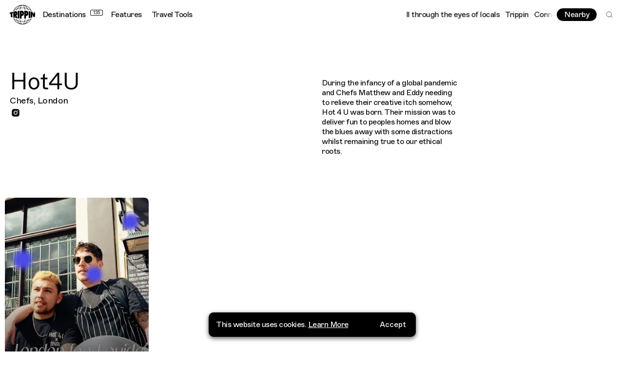

--- FILE ---
content_type: text/html; charset=utf-8
request_url: https://trippin.world/community/hot4u
body_size: 57452
content:
<!DOCTYPE html><html lang="en-GB"><head><meta charSet="utf-8"/><meta http-equiv="x-ua-compatible" content="ie=edge"/><meta name="viewport" content="initial-scale=1.0, width=device-width"/><meta name="format-detection" content="telephone=no"/><link rel="icon" type="image/png" href="/favicon-48x48.png" sizes="48x48"/><link rel="icon" type="image/svg+xml" href="/favicon.svg"/><link rel="shortcut icon" href="/favicon.ico"/><link rel="apple-touch-icon" sizes="180x180" href="/apple-touch-icon.png"/><meta name="apple-mobile-web-app-title" content="Trippin"/><link rel="manifest" href="/site.webmanifest"/><link rel="preconnect" href="https://cdn.sanity.io"/><title>Hot4U on Trippin</title><meta name="og:site_name" content="Trippin | Connecting Cultures Worldwide"/><meta name="description" content="Explore the world with Hot4U."/><meta property="og:title" content="Hot4U on Trippin"/><meta name="twitter:title" content="Hot4U on Trippin"/><meta property="og:description" content="Explore the world with Hot4U."/><meta name="twitter:description" content="Explore the world with Hot4U."/><meta property="og:image" content="https://cdn.sanity.io/images/rizm0do5/production/dce6a8031afa3a503d5904e45453b5b96b1595b7-1091x1092.jpg?rect=0,259,1091,573&amp;w=1200&amp;h=630&amp;q=75&amp;auto=format"/><meta name="twitter:image" content="https://cdn.sanity.io/images/rizm0do5/production/dce6a8031afa3a503d5904e45453b5b96b1595b7-1091x1092.jpg?rect=0,259,1091,573&amp;w=1200&amp;h=630&amp;q=75&amp;auto=format"/><meta property="og:type" content="website"/><meta name="twitter:card" content="summary_large_image"/><script async="" src="https://pagead2.googlesyndication.com/pagead/js/adsbygoogle.js?client=ca-pub-6441128080358725" crossorigin="anonymous"></script><script id="gtm" type="application/javascript">(function(w,d,s,l,i){w[l]=w[l]||[];w[l].push({'gtm.start':
        new Date().getTime(),event:'gtm.js'});var f=d.getElementsByTagName(s)[0],
        j=d.createElement(s),dl=l!='dataLayer'?'&l='+l:'';j.async=true;j.src=
        'https://www.googletagmanager.com/gtm.js?id='+i+dl;f.parentNode.insertBefore(j,f);
        })(window,document,'script','dataLayer','GTM-TH49WQ9');</script><meta name="next-head-count" content="24"/><link rel="preload" href="/_next/static/css/ff3b3e28d2313d04.css" as="style"/><link rel="stylesheet" href="/_next/static/css/ff3b3e28d2313d04.css" data-n-g=""/><link rel="preload" href="/_next/static/css/0c8f9bd7bad92c37.css" as="style"/><link rel="stylesheet" href="/_next/static/css/0c8f9bd7bad92c37.css" data-n-p=""/><link rel="preload" href="/_next/static/css/9ef47cef7bf2f574.css" as="style"/><link rel="stylesheet" href="/_next/static/css/9ef47cef7bf2f574.css" data-n-p=""/><noscript data-n-css=""></noscript><script defer="" nomodule="" src="/_next/static/chunks/polyfills-42372ed130431b0a.js"></script><script src="/_next/static/chunks/webpack-eb8cd0c789baed3b.js" defer=""></script><script src="/_next/static/chunks/framework-a71af9b1c76f668e.js" defer=""></script><script src="/_next/static/chunks/main-785dd2bed87d0e23.js" defer=""></script><script src="/_next/static/chunks/pages/_app-7f47985edc42c47c.js" defer=""></script><script src="/_next/static/chunks/3500-f5eae604e1b26466.js" defer=""></script><script src="/_next/static/chunks/7361-c91ceb1033d4e1f2.js" defer=""></script><script src="/_next/static/chunks/5903-70bc7e06a85a1aa2.js" defer=""></script><script src="/_next/static/chunks/585-9202af5cda52fa7b.js" defer=""></script><script src="/_next/static/chunks/3571-83fa3a07119b203c.js" defer=""></script><script src="/_next/static/chunks/pages/community/%5Bslug%5D-241878bfb9f91156.js" defer=""></script><script src="/_next/static/A17cdrVfNegoE1wyklwVA/_buildManifest.js" defer=""></script><script src="/_next/static/A17cdrVfNegoE1wyklwVA/_ssgManifest.js" defer=""></script></head><body><div id="__next"><div class="root"><header id="header" class="header_header__4AzQq t-reg" role="banner"><a href="#content" class="skip-link t-sm">Skip to Content</a><a href="#footer" class="skip-link t-sm">Skip to Footer</a><div class="header_headerLeft__dfh7H"><a aria-disabled="false" tabindex="0" title="Home" class="" href="/"><svg class="header_headerLogo__qXO9r" width="882" height="683" viewBox="0 0 882 683" fill="none" xmlns="http://www.w3.org/2000/svg"><path fill-rule="evenodd" clip-rule="evenodd" d="M355.077 23.8015C316.407 45.9783 282.814 82.5572 257.349 128.956C217.219 143.474 181.592 162.59 152.176 185.238C194.573 106.912 267.577 47.7071 355.077 23.8015ZM362.415 102.72C331.502 106.905 301.976 113.469 274.331 122.112C308.386 66.7227 355.192 28.3103 407.873 16.5576C390.225 33.5769 374.739 63.516 362.415 102.72ZM442.036 12.4182C465.675 12.4182 489.804 44.0074 508.289 100.38C486.763 97.984 464.634 96.7076 442.036 96.7076C419.437 96.7076 397.307 97.984 375.782 100.38C394.268 44.0074 418.393 12.4182 442.036 12.4182ZM608.704 122.112C581.059 113.469 551.531 106.905 520.621 102.72C508.299 63.516 492.81 33.5769 475.162 16.5576C527.844 28.3103 574.65 66.7227 608.704 122.112ZM730.859 185.238C701.444 162.59 665.817 143.474 625.686 128.956C600.22 82.5572 566.629 45.9783 527.958 23.8015C615.456 47.7071 688.463 106.912 730.859 185.238ZM248.613 144.487C205.273 161.553 167.987 184.177 139.225 210.744C134.145 211.872 129.163 213.034 124.225 214.214C124.238 214.183 124.25 214.157 124.262 214.126C125.558 210.903 126.915 207.71 128.306 204.533C128.369 204.389 128.426 204.243 128.489 204.099C128.493 204.095 128.498 204.093 128.5 204.089C181.387 83.9277 301.625 0 441.519 0C581.41 0 701.646 83.9277 754.536 204.089C754.538 204.093 754.542 204.095 754.546 204.099C754.615 204.255 754.676 204.416 754.745 204.572C756.122 207.716 757.465 210.877 758.749 214.069C758.769 214.118 758.794 214.167 758.81 214.214C753.874 213.034 748.89 211.872 743.81 210.744C715.053 184.177 677.764 161.553 634.422 144.487C642.163 160.35 648.992 177.201 654.798 194.892C650.343 194.272 645.847 193.673 641.327 193.092C634.619 173.606 626.616 155.256 617.514 138.24C588.7 128.204 557.519 120.555 524.617 115.711C530.372 136.3 535.33 159.077 539.35 183.625C535.187 183.381 531.003 183.152 526.804 182.939C522.629 158.011 517.46 134.815 511.397 113.915C488.785 111.143 465.427 109.68 441.519 109.68C417.611 109.68 394.25 111.143 371.638 113.915C365.577 134.815 360.408 158.011 356.232 182.939C352.033 183.152 347.85 183.381 343.686 183.625C347.705 159.077 352.665 136.3 358.418 115.711C325.517 120.555 294.336 128.204 265.521 138.24C256.421 155.256 248.42 173.606 241.71 193.092C237.19 193.673 232.692 194.272 228.239 194.892C234.043 177.201 240.874 160.35 248.613 144.487ZM740.782 474.745C746.541 473.489 752.184 472.186 757.775 470.856L757.769 470.868H757.771C756.794 473.243 755.788 475.601 754.761 477.947C754.653 478.199 754.553 478.451 754.444 478.699C754.435 478.707 754.427 478.711 754.421 478.719C701.553 598.989 581.363 682.998 441.519 683H441.517C301.67 683 181.482 598.989 128.614 478.719C128.606 478.713 128.598 478.707 128.59 478.699C128.474 478.436 128.368 478.17 128.254 477.908C127.235 475.574 126.233 473.23 125.265 470.868C125.263 470.864 125.263 470.86 125.261 470.856C130.847 472.186 136.492 473.489 142.252 474.745C170.58 500.18 206.811 521.862 248.671 538.366C241.249 523.134 234.66 506.994 229.014 490.068C233.476 490.69 237.979 491.288 242.505 491.869C249.058 510.584 256.814 528.227 265.581 544.638C294.383 554.682 325.551 562.337 358.439 567.186C352.848 547.158 348.016 525.051 344.061 501.269C348.228 501.513 352.409 501.747 356.61 501.956C360.72 526.121 365.768 548.638 371.657 568.981C394.265 571.756 417.613 573.225 441.517 573.225C465.42 573.225 488.766 571.756 511.376 568.981C517.267 548.638 522.311 526.121 526.423 501.956C530.622 501.747 534.807 501.513 538.972 501.269C535.015 525.051 530.183 547.158 524.594 567.186C557.482 562.337 588.648 554.682 617.452 544.638C626.219 528.227 633.975 510.584 640.526 491.869C645.055 491.288 649.557 490.69 654.019 490.068C648.373 506.994 641.782 523.134 634.362 538.366C676.224 521.862 712.451 500.18 740.782 474.745ZM0 272.874C1.24988 272.416 2.51201 271.957 3.78231 271.499C34.6086 260.367 70.998 249.627 111.803 240.085V296.576L89.9688 299.283L92.3255 438.776C70.8346 433.363 50.7283 427.636 32.1721 421.718V308.488L0 314.441V272.874ZM527.958 659.198C615.457 635.282 688.455 576.077 730.859 497.762C701.441 520.407 665.816 539.521 625.688 554.04C600.221 600.434 566.628 637.017 527.958 659.198ZM520.602 579.254C508.284 618.444 492.805 648.389 475.162 665.408C527.843 653.652 574.648 615.241 608.704 559.853C581.055 568.499 551.519 575.068 520.602 579.254ZM442.036 670.582C465.675 670.582 489.804 638.989 508.289 582.62C486.766 585.016 464.636 586.292 442.036 586.292C419.437 586.292 397.307 585.016 375.782 582.62C394.266 638.989 418.397 670.582 442.036 670.582ZM274.331 559.853C308.385 615.241 355.19 653.652 407.873 665.408C390.23 648.389 374.751 618.444 362.432 579.254C331.514 575.068 301.98 568.499 274.331 559.853ZM152.176 497.762C194.58 576.078 267.575 635.281 355.077 659.198C316.406 637.016 282.808 600.434 257.345 554.039C217.215 539.519 181.594 520.405 152.176 497.762ZM881.995 273.314C881.997 315.19 882.004 368.888 881.997 409.688C865.643 415.744 847.647 421.691 828.171 427.411L781.683 335.023L783.425 439.457C766.685 443.59 749.14 447.519 730.859 451.194V231.806C750.809 235.819 769.884 240.134 787.987 244.679C804.521 284.394 811.755 301.564 829.883 334.525C830.295 334.515 830.32 308.38 829.95 256.117C848.742 261.671 866.146 267.441 881.995 273.314ZM334.373 476.03C315.008 474.677 296.012 472.977 277.437 470.975V212.025C296.012 210.023 315.008 208.323 334.373 206.97V476.03ZM409.686 480.17C390.519 479.777 371.605 479.024 353.011 477.948C353.025 390.713 353.025 291.946 353.007 206.32C374.057 205.104 395.515 204.302 417.292 203.965C420.513 203.93 423.901 203.902 427.772 203.865C447.695 203.867 494.831 222.763 494.831 296.733C494.831 393.734 409.686 387.784 409.686 387.784V480.17ZM180.143 376.105C180.143 393.777 180.141 420.411 180.137 456.008C160.395 452.513 141.381 448.71 123.19 444.665V236.559C128.125 235.465 133.107 234.382 138.162 233.324C164.209 227.996 193.562 223.094 193.562 223.094C193.562 223.094 198.687 222.55 208.937 221.461C246.177 221.102 264.796 245.721 264.796 295.319C264.796 350.424 240.651 356.248 229.391 361.548C245.919 408.288 258.83 444.035 268.12 468.786C245.615 466.205 223.772 463.188 202.666 459.805C194.972 431.328 189.961 402.204 181.205 376.158C180.77 376.119 180.572 376.142 180.143 376.105ZM718.437 453.779C699.801 457.355 680.44 460.654 660.465 463.612C660.467 386.897 660.471 296.249 660.471 219.388C680.448 222.348 699.801 225.645 718.437 229.221V453.779ZM648.92 311.816C646.083 392.94 562.664 386.091 562.664 386.091C562.664 386.091 562.668 439.19 562.668 474.58C544.192 476.076 525.354 477.262 506.22 478.1C506.233 390.733 506.228 290.556 506.218 204.9C524.985 205.724 543.465 206.883 561.597 208.337C567.571 208.923 573.969 209.593 581.201 210.383C610.342 213.151 651.957 225.016 648.92 311.816ZM409.944 267.094V319.665C409.944 319.665 437.894 322.884 437.894 293.381C437.894 263.875 409.944 267.094 409.944 267.094ZM181.162 280.183V320.803C181.162 320.803 201.866 320.255 201.866 296.455C201.866 274.025 181.162 280.183 181.162 280.183ZM563.155 321.737C563.155 321.737 588 324.891 588 295.966C588 267.042 563.155 270.197 563.155 270.197V321.737Z" fill="black"></path></svg></a><nav class="header_headerNav__h0Vf2 t-reg" role="navigation"><a aria-disabled="false" tabindex="0" title="Destinations" class="header_headerDestinations__ODO8_" href="/destinations" style="padding-right:calc(30px + 5px)">Destinations<span>135</span></a><a aria-disabled="false" tabindex="0" class="" href="/features">Features</a><a aria-disabled="false" tabindex="0" class="" href="/travel-tools">Travel Tools</a></nav></div><div class="header_headerRight__MqZKH"><div class="header_headerMarquee__iVLh4" style="opacity:0"><div aria-hidden="true" data-marqy="true"><div data-marqy-gradient="l"></div><div data-marqy-gradient="r"></div></div></div><menu class="header_headerMenu__3YWkx"><button class="btn btn--sm btn--inverse" title="View nearby spots">Nearby</button><button class="header_headerSearch__XExVP" title="Search"><svg class="" width="24" height="24" viewBox="0 0 24 24" fill="none" xmlns="http://www.w3.org/2000/svg"><path d="M10.875 18.75C15.2242 18.75 18.75 15.2242 18.75 10.875C18.75 6.52576 15.2242 3 10.875 3C6.52576 3 3 6.52576 3 10.875C3 15.2242 6.52576 18.75 10.875 18.75Z" stroke="black" stroke-linecap="round" stroke-linejoin="round"></path><path d="M16.4424 16.4434L20.9987 20.9997" stroke="black" stroke-linecap="round" stroke-linejoin="round"></path></svg></button></menu></div></header><main id="content" role="main" style="opacity:0"><section class="section contributor_section__WsJ3l"><div class="contributor_header__xm8Gj"><div><h1 class="t-h4">Hot4U</h1><p class="t-sm">Chefs, London</p><ul class="social-profiles"><li><a href="https://www.instagram.com/hot4u_ldn/?hl=en" aria-disabled="false" tabindex="0" title="View Hot4US on Instagram" class="" target="_blank" rel="noreferrer noopener nofollow"><svg class="" stroke="currentColor" fill="currentColor" stroke-width="0" viewBox="0 0 1024 1024" height="1em" width="1em" xmlns="http://www.w3.org/2000/svg"><path d="M512 378.7c-73.4 0-133.3 59.9-133.3 133.3S438.6 645.3 512 645.3 645.3 585.4 645.3 512 585.4 378.7 512 378.7zM911.8 512c0-55.2.5-109.9-2.6-165-3.1-64-17.7-120.8-64.5-167.6-46.9-46.9-103.6-61.4-167.6-64.5-55.2-3.1-109.9-2.6-165-2.6-55.2 0-109.9-.5-165 2.6-64 3.1-120.8 17.7-167.6 64.5C132.6 226.3 118.1 283 115 347c-3.1 55.2-2.6 109.9-2.6 165s-.5 109.9 2.6 165c3.1 64 17.7 120.8 64.5 167.6 46.9 46.9 103.6 61.4 167.6 64.5 55.2 3.1 109.9 2.6 165 2.6 55.2 0 109.9.5 165-2.6 64-3.1 120.8-17.7 167.6-64.5 46.9-46.9 61.4-103.6 64.5-167.6 3.2-55.1 2.6-109.8 2.6-165zM512 717.1c-113.5 0-205.1-91.6-205.1-205.1S398.5 306.9 512 306.9 717.1 398.5 717.1 512 625.5 717.1 512 717.1zm213.5-370.7c-26.5 0-47.9-21.4-47.9-47.9s21.4-47.9 47.9-47.9 47.9 21.4 47.9 47.9a47.84 47.84 0 0 1-47.9 47.9z"></path></svg></a></li></ul></div><div class="contributor_mobileContent__kUlp_"><div class="pt"><p class="t-reg">During the infancy of a global pandemic and Chefs Matthew and Eddy needing to relieve their creative itch somehow, Hot 4 U was born. Their mission was to deliver fun to peoples homes and blow the blues away with some distractions whilst remaining true to our ethical roots.</p></div></div></div><div class="contributor_content__wpXo2"><div><div class="card-grid contributor_grid__eeUWV"><div class="card card--guide card--tall"><div class="card__wrapper"><a aria-disabled="false" tabindex="0" title="HOT4U Share London&#x27;s Best Hidden Restaurants" class="" href="/guide/where-chefs-go-to-eat-in-london-with-hot4u"><figure class="image" style="padding-bottom:134%"><img src="[data-uri]" alt="" class="image__placeholder" role="presentation" aria-hidden="true"/><img alt="Travel guide to London, UK by Hot4U" sizes="(min-width: 1280px) 25vw, (min-width: 768px) 50vw, 100vw" class="image__main" decoding="async"/></figure></a><div class="card__gradient"></div><div class="dots" data-color="#4C4CE5" style="opacity:0;transform:scale(undefined) translateX(-50%) translateY(-50%)"><span></span><div class="dots__dot" style="background-color:#4C4CE5;box-shadow:0px 0px 8px 8px #4C4CE5;transform:none"></div><div class="dots__dot" style="background-color:#4C4CE5;box-shadow:0px 0px 8px 8px #4C4CE5;transform:none"></div><div class="dots__dot" style="background-color:#4C4CE5;box-shadow:0px 0px 8px 8px #4C4CE5;transform:none"></div><div class="dots__dot" style="background-color:#4C4CE5;box-shadow:0px 0px 8px 8px #4C4CE5;transform:none"></div><div class="dots__dot" style="background-color:#4C4CE5;box-shadow:0px 0px 8px 8px #4C4CE5;transform:none"></div></div><ul class="card__tags" style="opacity:1"><li style="opacity:1"><a aria-disabled="false" tabindex="0" title="View more items in London" class="tag tag--nbg tag--sm tag--sq" href="/destination/london">London</a></li><li style="opacity:0"><a aria-disabled="false" tabindex="0" title="View more items tagged Turkish" class="tag tag--nbg tag--sm" href="/explore?tag=turkish">Turkish</a></li><li style="opacity:1"><button title="View More Tags" class="card__more tag tag--nbg tag--xs"><svg class="" width="50" height="50" viewBox="0 0 50 50" fill="none" xmlns="http://www.w3.org/2000/svg"><path d="M9.05301 29.2118V20H0V29.2118H9.05301Z" fill="currentColor"></path><path d="M29.5265 29.2118V20H20.4735V29.2118H29.5265Z" fill="currentColor"></path><path d="M50 29.2118V20H40.947V29.2118H50Z" fill="currentColor"></path></svg></button></li></ul></div><div class="card__details"><a aria-disabled="false" tabindex="0" title="HOT4U Share London&#x27;s Best Hidden Restaurants" class="t-lg" href="/guide/where-chefs-go-to-eat-in-london-with-hot4u">HOT4U Share London&#x27;s Best Hidden Restaurants</a><a aria-disabled="false" tabindex="-1" title="HOT4U Share London&#x27;s Best Hidden Restaurants" class="t-caption" href="/guide/where-chefs-go-to-eat-in-london-with-hot4u">Chef collective Hot4U uncloak London&#x27;s tastiest secret eateries. </a></div></div></div></div></div></section></main><footer class="footer_footer__dwlkH" id="footer" role="contentinfo" style="opacity:0"><div class="footer_destinations__IPmjt"><div class="footer_destinationsInner__K1zM7"><h2 class="footer_destinationsHeader__ERJZ_ t-reg a-c">Where do you want to go?</h2><div class="footer_marquee__yzMSg"><div aria-hidden="true" data-marqy="true"></div></div><div class="footer_destinationLinks__QWB0y"><a href="/destination/casablanca" class="btn btn--inverse btn--lg">Take me anywhere</a><a aria-disabled="false" tabindex="0" title="See All Destinations" class="t-reg" href="/destinations">See All Destinations<svg class="" width="19" height="19" viewBox="0 0 19 19" fill="none" xmlns="http://www.w3.org/2000/svg"><path d="M0.661165 9.49997H18.3388" stroke="currentColor" stroke-linejoin="round"></path><path d="M11.1562 2.31836L18.3378 9.49991L11.1562 16.6815" stroke="currentColor" stroke-linejoin="round"></path></svg></a></div></div></div><div class="footer_footerMain__q4RNo"><div class="footer_footerAbout__0q63z"><h3 class="t-xs caps">About</h3><div class="pt"><p class="t-reg">Trippin is powered by a global community of diverse voices that are shaping today’s cultural landscape. We&#x27;re an independent platform that connects travel, culture and creativity like never before. Collaborating with our community to uncover stories that are found at the intersection of social and cultural boundaries. Combining guides and experiences with podcasts, films and the written word to create an ecosystem that empowers people to travel more consciously. It’s about championing global creativity, mapping underground scenes, unpicking cultural mosaics and connecting cultures worldwide - all through the eyes of locals.</p></div></div><form class="footer_footerNewsletter__X9_A6" aria-label="Newsletter Signup"><h3 class="t-xs caps">Newsletter</h3><p class="t-caption">Sign up to our monthly newsletters for updates on articles, interviews and events.</p><div><label for="footer-newsletter-email" class="sr-only">Email Address</label><input aria-label="Email" type="email" id="footer-newsletter-email" name="email" spellcheck="false" placeholder="Enter your email" autoComplete="email" class="t-caption" value=""/><button type="submit" title="Submit" disabled=""><svg class="" width="19" height="19" viewBox="0 0 19 19" fill="none" xmlns="http://www.w3.org/2000/svg"><path d="M0.661165 9.49997H18.3388" stroke="currentColor" stroke-linejoin="round"></path><path d="M11.1562 2.31836L18.3378 9.49991L11.1562 16.6815" stroke="currentColor" stroke-linejoin="round"></path></svg></button></div><div class="footer_consentCheckbox__YDfBE"><input type="checkbox" id="gdpr-consent" name="gdpr-consent"/><label for="gdpr-consent" class="t-caption">I agree to receive marketing emails and accept the<!-- --> <a href="/page/privacy-policy">privacy policy</a>.</label></div></form><div class="footer_footerLinks__12mAT"><h3 class="t-xs caps">Social</h3><ul class="t-caption"><li><a aria-disabled="false" tabindex="0" href="https://www.instagram.com/trippin.world/" class="" target="_blank" rel="noreferrer noopener">Instagram</a></li><li><a aria-disabled="false" tabindex="0" href="https://www.tiktok.com/@trippin" class="" target="_blank" rel="noreferrer noopener">TikTok</a></li><li><a aria-disabled="false" tabindex="0" href="https://www.linkedin.com/company/trippinworld/" class="" target="_blank" rel="noreferrer noopener">LinkedIn</a></li><li><a aria-disabled="false" tabindex="0" href="https://bit.ly/3FWZ3TW" class="" target="_blank" rel="noreferrer noopener">WhatsApp</a></li></ul></div><div class="footer_footerLinks__12mAT"><h3 class="t-xs caps">Links</h3><ul class="t-caption"><li><a aria-disabled="false" tabindex="0" href="https://www.allcorners.world/" class="" target="_blank" rel="noreferrer noopener">Partner With Us</a></li></ul></div></div><div class="footer_footerSecondary__rY6wr"><p class="t-xs caps">2026 Trippin Ltd. - All Rights Reserved </p><ul class="t-xs"><li><button title="Open Site Credit">Site Credit</button></li><li></li></ul></div></footer></div></div><script id="__NEXT_DATA__" type="application/json">{"props":{"pageProps":{"data":{"page":{"_createdAt":"2022-04-11T14:21:46Z","_id":"a8e07410-e881-4180-8c9b-e49bf46da4f3","_rev":"7rgR0DSlFTtPv0nUDEyk7X","_type":"contributor","_updatedAt":"2022-05-02T11:29:13Z","content":[{"_key":"cf7c304102ad","_type":"block","children":[{"_key":"597881125a0a0","_type":"span","marks":[],"text":"During the infancy of a global pandemic and Chefs Matthew and Eddy needing to relieve their creative itch somehow, Hot 4 U was born. Their mission was to deliver fun to peoples homes and blow the blues away with some distractions whilst remaining true to our ethical roots."}],"markDefs":[],"style":"normal"}],"image":{"_type":"figure","alt":"Travel guides with Hot4U on Trippin","asset":{"_createdAt":"2022-04-11T14:22:40Z","_id":"image-dce6a8031afa3a503d5904e45453b5b96b1595b7-1091x1092-jpg","_rev":"gUyy7KfCve4eFUAS6Gn6H4","_type":"sanity.imageAsset","_updatedAt":"2022-04-11T14:22:40Z","assetId":"dce6a8031afa3a503d5904e45453b5b96b1595b7","extension":"jpg","metadata":{"_type":"sanity.imageMetadata","blurHash":"eEBy{vxmJ}.To{?GxtX4x]kB9to#%MROay00tS%NMvxaR.ogRjWAt6","dimensions":{"_type":"sanity.imageDimensions","aspectRatio":0.9990842490842491,"height":1092,"width":1091},"hasAlpha":false,"isOpaque":true,"lqip":"[data-uri]","palette":{"_type":"sanity.imagePalette","darkMuted":{"_type":"sanity.imagePaletteSwatch","background":"#2a3159","foreground":"#fff","population":0.92,"title":"#fff"},"darkVibrant":{"_type":"sanity.imagePaletteSwatch","background":"#0c1d79","foreground":"#fff","population":0.12,"title":"#fff"},"dominant":{"_type":"sanity.imagePaletteSwatch","background":"#c0b5d0","foreground":"#000","population":7.7,"title":"#fff"},"lightMuted":{"_type":"sanity.imagePaletteSwatch","background":"#c0b5d0","foreground":"#000","population":7.7,"title":"#fff"},"lightVibrant":{"_type":"sanity.imagePaletteSwatch","background":"#eac78f","foreground":"#000","population":0,"title":"#000"},"muted":{"_type":"sanity.imagePaletteSwatch","background":"#a45460","foreground":"#fff","population":0,"title":"#fff"},"vibrant":{"_type":"sanity.imagePaletteSwatch","background":"#d69328","foreground":"#000","population":1.32,"title":"#fff"}}},"mimeType":"image/jpeg","originalFilename":"Hot-4-u-opener-02.jpg","path":"images/rizm0do5/production/dce6a8031afa3a503d5904e45453b5b96b1595b7-1091x1092.jpg","sha1hash":"dce6a8031afa3a503d5904e45453b5b96b1595b7","size":159871,"uploadId":"OxpB8KDPV9mAfLNBqDfZf1eU1hJ4wxqE","url":"https://cdn.sanity.io/images/rizm0do5/production/dce6a8031afa3a503d5904e45453b5b96b1595b7-1091x1092.jpg"},"crop":{"_type":"sanity.imageCrop","bottom":0,"left":0,"right":0,"top":0},"hotspot":{"_type":"sanity.imageHotspot","height":0.13731695331695323,"width":0.1326781326781326,"x":0.39434889434889453,"y":0.4754791154791157}},"name":"Hot4U","profession":"Chefs, London","results":[{"_createdAt":"2022-04-11T14:25:24Z","_id":"1dfb6103-8f6f-4f2f-8afc-0e87e59fbd26","_rev":"4IWvQAHLC63503PAHbnAU2","_type":"guide","_updatedAt":"2025-02-14T12:55:26Z","colorMappings":[{"_key":"a991d2f42a2b","_type":"colorMapping","color":"#8C7767","continent":"Default"},{"_key":"645dc95467fb","_type":"colorMapping","color":"#09AF5F","continent":"Africa"},{"_key":"31c3ea3520b5","_type":"colorMapping","color":"#5C2638","continent":"Asia"},{"_key":"da13e07f615e","_type":"colorMapping","color":"#4C4CE5","continent":"Europe"},{"_key":"ccadba9eb77f","_type":"colorMapping","color":"#EF6054","continent":"North America"},{"_key":"c00fde2793a1","_type":"colorMapping","color":"#EF9218","continent":"South America"},{"_key":"2043b7ac7faa","_type":"colorMapping","color":"#000000","continent":"Oceania"}],"contributor":{"_id":"a8e07410-e881-4180-8c9b-e49bf46da4f3","name":"Hot4U","target":"hot4u","targetType":"contributor"},"description":[{"_key":"452556c987c1","_type":"block","children":[{"_key":"8d7e17418a9b0","_type":"span","marks":[],"text":"During the infancy of a global pandemic and Chefs Matthew and Eddy needing to relieve their creative itch somehow, Hot 4 U was born. Their mission was to deliver fun to peoples homes and blow the blues away with some distractions whilst remaining true to our ethical roots. "}],"markDefs":[],"style":"normal"},{"_key":"96626c8ad9a6","_type":"block","children":[{"_key":"ba06d1230fda0","_type":"span","marks":[],"text":"I mean I guess the reason we love London for its connection to food is for the list below. It doesn’t matter which side of midnight you are, you’re always guaranteed some good munch."}],"markDefs":[],"style":"normal"}],"destinations":[{"_id":"cd415f43-bc2f-4da7-b805-8faaea2bfb93","country":{"continent":"Europe"},"target":"london","targetType":"destination","title":"London"}],"excerpt":"Chef collective Hot4U uncloak London's tastiest secret eateries. ","image":{"_type":"captionedFigure","alt":"Travel guide to London, UK by Hot4U","asset":{"_createdAt":"2022-04-11T14:43:30Z","_id":"image-7d0c7cd94b0d0620f5a56be5feb7c47534398aa2-1800x2582-jpg","_rev":"FDefNurQPvUbU4ehYWYUfG","_type":"sanity.imageAsset","_updatedAt":"2022-04-11T14:43:30Z","assetId":"7d0c7cd94b0d0620f5a56be5feb7c47534398aa2","extension":"jpg","metadata":{"_type":"sanity.imageMetadata","blurHash":"dNIXQ-VsM_?aPnS~I:s:}[RjR5%29]xtn~t7rC%1t7R%","dimensions":{"_type":"sanity.imageDimensions","aspectRatio":0.69713400464756,"height":2582,"width":1800},"hasAlpha":false,"isOpaque":true,"lqip":"[data-uri]","palette":{"_type":"sanity.imagePalette","darkMuted":{"_type":"sanity.imagePaletteSwatch","background":"#3a6036","foreground":"#fff","population":0.2,"title":"#fff"},"darkVibrant":{"_type":"sanity.imagePaletteSwatch","background":"#653628","foreground":"#fff","population":2.28,"title":"#fff"},"dominant":{"_type":"sanity.imagePaletteSwatch","background":"#ed0a0d","foreground":"#fff","population":6.29,"title":"#fff"},"lightMuted":{"_type":"sanity.imagePaletteSwatch","background":"#ccc1ae","foreground":"#000","population":2.24,"title":"#fff"},"lightVibrant":{"_type":"sanity.imagePaletteSwatch","background":"#f0d7ba","foreground":"#000","population":4.07,"title":"#000"},"muted":{"_type":"sanity.imagePaletteSwatch","background":"#a2715d","foreground":"#fff","population":3.68,"title":"#fff"},"vibrant":{"_type":"sanity.imagePaletteSwatch","background":"#ed0a0d","foreground":"#fff","population":6.29,"title":"#fff"}}},"mimeType":"image/jpeg","originalFilename":"Hot-4-U-Opener-01.jpg","path":"images/rizm0do5/production/7d0c7cd94b0d0620f5a56be5feb7c47534398aa2-1800x2582.jpg","sha1hash":"7d0c7cd94b0d0620f5a56be5feb7c47534398aa2","size":1209382,"uploadId":"DCHx0SZg8vTzXVrZTn6n1osv4ZQRQq20","url":"https://cdn.sanity.io/images/rizm0do5/production/7d0c7cd94b0d0620f5a56be5feb7c47534398aa2-1800x2582.jpg"},"caption":"Hot4U","crop":{"_type":"sanity.imageCrop","bottom":0,"left":0,"right":0,"top":0},"hotspot":{"_type":"sanity.imageHotspot","height":0.12264788732394369,"width":0.33098591549295864,"x":0.3661971830985917,"y":0.5416619718309861}},"layout":"normal","seo":{"metaDesc":"Co-founders of Hot4U, Matthew Scott and Eddy Tejada, share their go-to food spots in London.","metaTitle":"London Food Spots with Hot4U on Trippin","shareDesc":"Co-founders of Hot4U, Matthew Scott and Eddy Tejada, share their go-to food spots in London.","shareGraphic":{"_type":"image","asset":{"_ref":"image-7d0c7cd94b0d0620f5a56be5feb7c47534398aa2-1800x2582-jpg","_type":"reference"},"crop":{"_type":"sanity.imageCrop","bottom":0,"left":0,"right":0,"top":0},"hotspot":{"_type":"sanity.imageHotspot","height":0.15205633802816904,"width":0.225352112676057,"x":0.3380281690140847,"y":0.5539154929577467}},"shareTitle":"London Food Spots with Hot4U on Trippin"},"showSuggestedGuides":true,"slug":{"_type":"slug","current":"where-chefs-go-to-eat-in-london-with-hot4u"},"spots":[{"_key":"ddf8fbbc9505","_type":"guideSpot","description":"Walk in and show yourself to a table. Order the off-menu ox heart and thank me later. It’s a 420 hotbox heaven of smoke. Like the tastiest damn smoke there is. If we powered London on Umut lamb rib smoke, I guarantee we’d be much happier little city dwellers. Cash only, so don’t be a dum dum and remember your purse. Be nice and they’ll give you a T-shirt. I was laughed at for eating their hottest chilli and the chef kindly patted me on the back with a heavy shovel-esque hand as if I was one of his own. I lost full sight for a few minutes. Tears streamed from my eyes. The only thing holding me down in reality was that damn delicious smoke.","spot":{"_id":"820ef193-8f61-4c3c-8feb-624d348e34b7","_type":"spot","destinations":[{"_id":"cd415f43-bc2f-4da7-b805-8faaea2bfb93","_type":"destination","target":"london","targetType":"destination","title":"London"}],"generalTags":[{"_id":"614aa272-d695-47bf-9b09-be92e00a1c86","_type":"generalTag","target":"turkish","targetType":"generalTag","title":"Turkish"},{"_id":"d056e802-d1d5-462e-a4d6-1abd9152632b","_type":"generalTag","target":"food","targetType":"generalTag","title":"Food"},{"_id":"31e5cde2-fb16-4df5-84f0-52d8d3bf9124","_type":"generalTag","target":"dinner","targetType":"generalTag","title":"Dinner"}],"mapsData":{"id":"ChIJr5-WF4wcdkgRr113HkYbg_s","lat":51.55056399999999,"lng":-0.07558899999999999,"mapsLink":"https://www.google.com/maps/search/?api=1\u0026query=51.55056399999999%2C-0.07558899999999999\u0026query_place_id=ChIJr5-WF4wcdkgRr113HkYbg_s"},"spotTag":null}},{"_key":"cefb40350466","_type":"guideSpot","description":"You’re up at 3am. It’s not because you’re still up, wide awake, listening to your mate recalling his favourite house mixes. It’s because you are heading to fish Mecca, Billingsgate Fish Market. Get there early and you’ll see pallet trucks loaded high with goods and bounty. Marked and labelled, ready for dispatch to the likes of Ikoyi, Koya and other spots that flex that primo stuff. Before you even begin to search out your treasure across this vista of wet floors and raincoats, turn left. Take yourself into the cafe immediately. Don’t worry about the guy in front taking the crab you had your eye on, there’s more in the back. Just focus on you. A bacon and scallop roll is everything. Vinegary ketchup, butter not spread to the corners, served in a white paper bag. It feels like the joy of surf and turf - shabby chic, boujee trash - is unadulterated in every way. In that moment, right there, polystyrene cup of tea in hand you have made it to heaven.","spot":{"_id":"a318b82d-e8a2-4fe9-8c10-559f480fb645","_type":"spot","destinations":[{"_id":"cd415f43-bc2f-4da7-b805-8faaea2bfb93","_type":"destination","target":"london","targetType":"destination","title":"London"}],"generalTags":[{"_id":"d056e802-d1d5-462e-a4d6-1abd9152632b","_type":"generalTag","target":"food","targetType":"generalTag","title":"Food"}],"mapsData":{"id":"ChIJK_ex97ACdkgROhGCbdSF6qk","lat":51.5061024,"lng":-0.0133979,"mapsLink":"https://www.google.com/maps/search/?api=1\u0026query=51.5061024%2C-0.0133979\u0026query_place_id=ChIJK_ex97ACdkgROhGCbdSF6qk"},"spotTag":null}},{"_key":"7d9a07cc6db4","_type":"guideSpot","description":"In a parallel universe where turkey twizzlers don’t exist, this is the kinda food I wish I grew up eating.\nIt feels strangely like I already did. It’s all so familiar.\nWalking into the gardens of an old school it feels as if you’ve already been there a thousand times. Like meeting yourself in another life.\nIt’s homely. I always leave feeling as if I’ve eaten amongst friends even when out for lunch alone. It’s a place where I feel safe in whatever menu choices I decide on.\nAs well as never ending banging menu (lunch and dinner), the wine list is always a winner and the negronis are strong as an ox.\nI go for something fried, something salad-y, a fish and a potatoes pretty much every time. That said I massively over order and take some home for midnight feasting so it’s a win/win.\nI have an awful lot of time for Rochelle and a deep place in my heart for it always.","spot":{"_id":"52a682b3-89d7-4361-9ed3-da9a344ab5d1","_type":"spot","destinations":[{"_id":"cd415f43-bc2f-4da7-b805-8faaea2bfb93","_type":"destination","target":"london","targetType":"destination","title":"London"}],"generalTags":[{"_id":"678a6415-5c35-4ac2-9fdc-b16e5d119e60","_type":"generalTag","target":"cafe","targetType":"generalTag","title":"Cafe"},{"_id":"d056e802-d1d5-462e-a4d6-1abd9152632b","_type":"generalTag","target":"food","targetType":"generalTag","title":"Food"}],"mapsData":{"id":"ChIJNfBU2bkcdkgRJoQiLng7HHY","lat":51.52576690000001,"lng":-0.0742918,"mapsLink":"https://www.google.com/maps/search/?api=1\u0026query=51.52576690000001%2C-0.0742918\u0026query_place_id=ChIJNfBU2bkcdkgRJoQiLng7HHY"},"spotTag":null}},{"_key":"9e55c0c4aa3d","_type":"guideSpot","description":"**EDITOR'S NOTE : Singburi is temporarily closed ***\n\nMy friend Siri rocks. The most humble, hardworking and genius one man show I’ve ever known. He feeds me food I’ve never tasted before. I find it incredibly inspiring to try foods like this. It widens the sandbox for me when I think of my own menus.\nIt makes me question ingredients and their applications.\nThe food always seems to be at the very peak of its flavour.\nHow you can push so much concentrated flavour into a stock defeats me. This is truly precision cooking with expertise.\nOrder EVERYTHING on the specials board.\nIt changes on the regular.\nMemorable dishes are a spicy as fuck rabbit laab, the clams and the pomelo salad.\nRemember to say ‘hi’ when you go to the toilet as you have to pass through the dish pit to get there.","spot":{"_id":"d78eb845-c583-491a-adff-a8981fa45924","_type":"spot","destinations":[{"_id":"cd415f43-bc2f-4da7-b805-8faaea2bfb93","_type":"destination","target":"london","targetType":"destination","title":"London"}],"generalTags":[{"_id":"64a77372-aee7-45c6-b88e-016b4e04e452","_type":"generalTag","target":"thai","targetType":"generalTag","title":"Thai"},{"_id":"d056e802-d1d5-462e-a4d6-1abd9152632b","_type":"generalTag","target":"food","targetType":"generalTag","title":"Food"}],"mapsData":{"id":"ChIJMVmTd3mn2EcRp_LpiaZaM_Q","lat":51.5616461,"lng":0.008678399999999998,"mapsLink":"https://www.google.com/maps/search/?api=1\u0026query=51.5616461%2C0.008678399999999998\u0026query_place_id=ChIJMVmTd3mn2EcRp_LpiaZaM_Q"},"spotTag":null}},{"_key":"712b418e26ae","_type":"guideSpot","description":"Douglas McMaster treated everyone in London the day he relocated Silo from Brighton to Hackney Wick.\nRead his book, take the time to understand zero waste and how we can all better our approach to reducing waste where possible or, by turning it into truly delicious, mind blowing food sorcery as Douglas does.\nSustainability can be sexy. Luxury doesn’t need to be wasteful.\nThere was this one dish of a humble pink fir potato with a hollandaise sauce.\nThe potato was brined, cooked, peeled, smoked and then introduced to a bath of brown butter. That’s a lot of process. When you eat it, you’ll understand.\nThey work with some fab favourites such as Flourish Farm, Duchess Farm, Fin and Flounder and Estate Dairy.\nAlso pop in during lockdown and grab some coffee from the white building market. Stephen and Georgia make ridiculously mean coffee.","spot":{"_id":"7a54a974-bd1f-4a20-ab34-b7ba0dcef250","_type":"spot","destinations":[{"_id":"cd415f43-bc2f-4da7-b805-8faaea2bfb93","_type":"destination","target":"london","targetType":"destination","title":"London"}],"generalTags":[{"_id":"d056e802-d1d5-462e-a4d6-1abd9152632b","_type":"generalTag","target":"food","targetType":"generalTag","title":"Food"}],"mapsData":{"id":"ChIJNzInwmwddkgR69RNuRHRkVU","lat":51.54284180000001,"lng":-0.0220112,"mapsLink":"https://www.google.com/maps/search/?api=1\u0026query=51.54284180000001%2C-0.0220112\u0026query_place_id=ChIJNzInwmwddkgR69RNuRHRkVU"},"spotTag":null}}],"suggestedGuides":[],"suggestedGuidesTitle":"Similar Guides","target":"where-chefs-go-to-eat-in-london-with-hot4u","targetType":"guide","title":"HOT4U Share London's Best Hidden Restaurants"}],"seo":{"metaDesc":"Explore the world with Hot4U.","metaTitle":"Hot4U on Trippin","shareDesc":"Explore the world with Hot4U.","shareGraphic":{"_type":"image","asset":{"_ref":"image-dce6a8031afa3a503d5904e45453b5b96b1595b7-1091x1092-jpg","_type":"reference"},"crop":{"_type":"sanity.imageCrop","bottom":0,"left":0,"right":0,"top":0},"hotspot":{"_type":"sanity.imageHotspot","height":0.20552334152334142,"width":0.1498771498771494,"x":0.4017199017199017,"y":0.5}},"shareTitle":"Hot4U on Trippin"},"slug":{"_type":"slug","current":"hot4u"},"socialProfiles":[{"_key":"e6b6b1322c82","_type":"socialProfile","platform":"Instagram","url":"https://www.instagram.com/hot4u_ldn/?hl=en"}]},"site":{"destinations":[{"_id":"19741b2a-ff17-4f40-ae4e-bf54eb24249a","continent":"North America","country":"Barbados","image":{"asset":{"_createdAt":"2022-05-02T10:56:09Z","_id":"image-52079b8ffc228db2714b3812457993c9b717da0b-2400x3600-jpg","_rev":"7rgR0DSlFTtPv0nUDEw8gf","_type":"sanity.imageAsset","_updatedAt":"2022-05-02T10:56:09Z","assetId":"52079b8ffc228db2714b3812457993c9b717da0b","extension":"jpg","metadata":{"_type":"sanity.imageMetadata","blurHash":"dvJIIfNGtRof.TxuRjj]%NWCjsoLV@RjofWBs,t7ayt6","dimensions":{"_type":"sanity.imageDimensions","aspectRatio":0.6666666666666666,"height":3600,"width":2400},"hasAlpha":false,"isOpaque":true,"lqip":"[data-uri]","palette":{"_type":"sanity.imagePalette","darkMuted":{"_type":"sanity.imagePaletteSwatch","background":"#4a2b2c","foreground":"#fff","population":4.93,"title":"#fff"},"darkVibrant":{"_type":"sanity.imagePaletteSwatch","background":"#2b040f","foreground":"#fff","population":0.05,"title":"#fff"},"dominant":{"_type":"sanity.imagePaletteSwatch","background":"#ddcdc3","foreground":"#000","population":6.43,"title":"#000"},"lightMuted":{"_type":"sanity.imagePaletteSwatch","background":"#ddcdc3","foreground":"#000","population":6.43,"title":"#000"},"lightVibrant":{"_type":"sanity.imagePaletteSwatch","background":"#b4cddc","foreground":"#000","population":5.64,"title":"#fff"},"muted":{"_type":"sanity.imagePaletteSwatch","background":"#52a59c","foreground":"#fff","population":0.01,"title":"#fff"},"vibrant":{"_type":"sanity.imagePaletteSwatch","background":"#e91551","foreground":"#fff","population":0,"title":"#fff"}}},"mimeType":"image/jpeg","originalFilename":"david-cain-7DYZGIX0PUg-unsplash.jpg","path":"images/rizm0do5/production/52079b8ffc228db2714b3812457993c9b717da0b-2400x3600.jpg","sha1hash":"52079b8ffc228db2714b3812457993c9b717da0b","size":958532,"uploadId":"pKvDQsJpqbtasOWsii7bg0jUAvujH6N2","url":"https://cdn.sanity.io/images/rizm0do5/production/52079b8ffc228db2714b3812457993c9b717da0b-2400x3600.jpg"}},"target":"barbados","targetType":"destination","title":"Barbados"},{"_id":"0e8b1b1d-8163-46bc-90f4-e587c8e8145b","continent":"Asia","country":"Jordan","image":{"asset":{"_createdAt":"2023-07-05T09:39:29Z","_id":"image-54bb79faa004d71480222ea4df5de772d0d30f59-2500x1667-jpg","_rev":"rdOdB7KRyaydOkaigt9m9g","_type":"sanity.imageAsset","_updatedAt":"2023-07-05T09:39:29Z","assetId":"54bb79faa004d71480222ea4df5de772d0d30f59","extension":"jpg","metadata":{"_type":"sanity.imageMetadata","blurHash":"VlJ@?[x]S5t7bH_4M|a#f+aepKWCjZWVoe%Mj@ofjZa#","dimensions":{"_type":"sanity.imageDimensions","aspectRatio":1.4997000599880024,"height":1667,"width":2500},"hasAlpha":false,"isOpaque":true,"lqip":"[data-uri]","palette":{"_type":"sanity.imagePalette","darkMuted":{"_type":"sanity.imagePaletteSwatch","background":"#4a352a","foreground":"#fff","population":2.48,"title":"#fff"},"darkVibrant":{"_type":"sanity.imagePaletteSwatch","background":"#6b5f1b","foreground":"#fff","population":0.02,"title":"#fff"},"dominant":{"_type":"sanity.imagePaletteSwatch","background":"#ccd4e4","foreground":"#000","population":7.25,"title":"#000"},"lightMuted":{"_type":"sanity.imagePaletteSwatch","background":"#ccd4e4","foreground":"#000","population":7.25,"title":"#000"},"lightVibrant":{"_type":"sanity.imagePaletteSwatch","background":"#e8b48b","foreground":"#000","population":0.33,"title":"#fff"},"muted":{"_type":"sanity.imagePaletteSwatch","background":"#a48567","foreground":"#fff","population":5.05,"title":"#fff"},"vibrant":{"_type":"sanity.imagePaletteSwatch","background":"#d48550","foreground":"#000","population":0.02,"title":"#fff"}}},"mimeType":"image/jpeg","originalFilename":"amman.jpeg","path":"images/rizm0do5/production/54bb79faa004d71480222ea4df5de772d0d30f59-2500x1667.jpg","sha1hash":"54bb79faa004d71480222ea4df5de772d0d30f59","size":736590,"uploadId":"W0YFV26keR5C2sOZMnqroW2dexCIAL1Q","url":"https://cdn.sanity.io/images/rizm0do5/production/54bb79faa004d71480222ea4df5de772d0d30f59-2500x1667.jpg"}},"target":"amman","targetType":"destination","title":"Amman"},{"_id":"09292bc5-bdb5-4b7b-b5d5-70b4be52bb2e","continent":"Asia","country":"India","image":{"asset":{"_createdAt":"2023-07-30T21:22:30Z","_id":"image-c35309345c37b3058564b3c4417421bdf74e23a4-980x550-jpg","_rev":"0GuMbXTGRzBhdfN76i9RFE","_type":"sanity.imageAsset","_updatedAt":"2023-07-30T21:22:30Z","assetId":"c35309345c37b3058564b3c4417421bdf74e23a4","extension":"jpg","metadata":{"_type":"sanity.imageMetadata","blurHash":"MGGkRC9|00R,O@~U$%9aayS5t6s:xsRka2","dimensions":{"_type":"sanity.imageDimensions","aspectRatio":1.7818181818181817,"height":550,"width":980},"hasAlpha":false,"isOpaque":true,"lqip":"[data-uri]","palette":{"_type":"sanity.imagePalette","darkMuted":{"_type":"sanity.imagePaletteSwatch","background":"#432e23","foreground":"#fff","population":6.23,"title":"#fff"},"darkVibrant":{"_type":"sanity.imagePaletteSwatch","background":"#a06312","foreground":"#fff","population":0.68,"title":"#fff"},"dominant":{"_type":"sanity.imagePaletteSwatch","background":"#a2704d","foreground":"#fff","population":7.38,"title":"#fff"},"lightMuted":{"_type":"sanity.imagePaletteSwatch","background":"#99bb86","foreground":"#000","population":4.54,"title":"#fff"},"lightVibrant":{"_type":"sanity.imagePaletteSwatch","background":"#d9af88","foreground":"#000","population":6.97,"title":"#fff"},"muted":{"_type":"sanity.imagePaletteSwatch","background":"#a2704d","foreground":"#fff","population":7.38,"title":"#fff"},"vibrant":{"_type":"sanity.imagePaletteSwatch","background":"#d69f22","foreground":"#000","population":1.37,"title":"#fff"}}},"mimeType":"image/jpeg","originalFilename":"bengaluru.jpeg","path":"images/rizm0do5/production/c35309345c37b3058564b3c4417421bdf74e23a4-980x550.jpg","sha1hash":"c35309345c37b3058564b3c4417421bdf74e23a4","size":151698,"uploadId":"j6msVA1XqYgmm3TiUjgPLmBu9A60RlrS","url":"https://cdn.sanity.io/images/rizm0do5/production/c35309345c37b3058564b3c4417421bdf74e23a4-980x550.jpg"}},"target":"bengaluru","targetType":"destination","title":"Bengaluru"},{"_id":"0fe8ea77-a1e2-45fd-8ba3-1f5a869523ac","continent":"Europe","country":"United Kingdom","image":{"asset":{"_createdAt":"2022-08-03T14:52:26Z","_id":"image-360962432ab0bc8b61d2353e559ead3406c8ef6d-1600x1200-png","_rev":"sa471qfofXJdFNdmm9HxK6","_type":"sanity.imageAsset","_updatedAt":"2022-08-03T14:52:26Z","assetId":"360962432ab0bc8b61d2353e559ead3406c8ef6d","extension":"png","metadata":{"_type":"sanity.imageMetadata","blurHash":"VhC@ELRlM_ayaz%jocV?WCay%MWCf,oeayxtayo#j]ay","dimensions":{"_type":"sanity.imageDimensions","aspectRatio":1.3333333333333333,"height":1200,"width":1600},"hasAlpha":false,"isOpaque":true,"lqip":"[data-uri]","palette":{"_type":"sanity.imagePalette","darkMuted":{"_type":"sanity.imagePaletteSwatch","background":"#575c32","foreground":"#fff","population":4.89,"title":"#fff"},"darkVibrant":{"_type":"sanity.imagePaletteSwatch","background":"#484c06","foreground":"#fff","population":2.55,"title":"#fff"},"dominant":{"_type":"sanity.imagePaletteSwatch","background":"#a6c1d5","foreground":"#000","population":7.49,"title":"#fff"},"lightMuted":{"_type":"sanity.imagePaletteSwatch","background":"#a6c1d5","foreground":"#000","population":7.49,"title":"#fff"},"lightVibrant":{"_type":"sanity.imagePaletteSwatch","background":"#8db0e4","foreground":"#000","population":0.07,"title":"#fff"},"muted":{"_type":"sanity.imagePaletteSwatch","background":"#5687ad","foreground":"#fff","population":1.02,"title":"#fff"},"vibrant":{"_type":"sanity.imagePaletteSwatch","background":"#afbd40","foreground":"#000","population":0.01,"title":"#fff"}}},"mimeType":"image/png","originalFilename":"Scottish Highlands.png","path":"images/rizm0do5/production/360962432ab0bc8b61d2353e559ead3406c8ef6d-1600x1200.png","sha1hash":"360962432ab0bc8b61d2353e559ead3406c8ef6d","size":4836263,"uploadId":"WUOdbcK2eM4zJquO5AAOyaLxTiIXygd3","url":"https://cdn.sanity.io/images/rizm0do5/production/360962432ab0bc8b61d2353e559ead3406c8ef6d-1600x1200.png"}},"target":"scotland","targetType":"destination","title":"Scotland"},{"_id":"031f8c93-ae90-4a97-8780-1039e4eeb878","continent":"Oceania","country":"Australia","image":{"asset":{"_createdAt":"2022-09-09T13:20:33Z","_id":"image-56e922c40a88b6eacfa756c35f2595b7adf2f9bb-4254x2390-jpg","_rev":"Ak32OoCVcBCKXRaGEOjAma","_type":"sanity.imageAsset","_updatedAt":"2022-09-09T13:20:33Z","assetId":"56e922c40a88b6eacfa756c35f2595b7adf2f9bb","extension":"jpg","metadata":{"_type":"sanity.imageMetadata","blurHash":"MAHe^70Vx_-pRO00~VROIrkD#vRkS5t3xZ","dimensions":{"_type":"sanity.imageDimensions","aspectRatio":1.7799163179916317,"height":2390,"width":4254},"hasAlpha":false,"isOpaque":true,"lqip":"[data-uri]","palette":{"_type":"sanity.imagePalette","darkMuted":{"_type":"sanity.imagePaletteSwatch","background":"#365334","foreground":"#fff","population":3.35,"title":"#fff"},"darkVibrant":{"_type":"sanity.imagePaletteSwatch","background":"#045c91","foreground":"#fff","population":9.53,"title":"#fff"},"dominant":{"_type":"sanity.imagePaletteSwatch","background":"#045c91","foreground":"#fff","population":9.53,"title":"#fff"},"lightMuted":{"_type":"sanity.imagePaletteSwatch","background":"#dbc8b8","foreground":"#000","population":2.22,"title":"#000"},"lightVibrant":{"_type":"sanity.imagePaletteSwatch","background":"#ecc8ac","foreground":"#000","population":0.01,"title":"#000"},"muted":{"_type":"sanity.imagePaletteSwatch","background":"#669393","foreground":"#fff","population":4.99,"title":"#fff"},"vibrant":{"_type":"sanity.imagePaletteSwatch","background":"#0672a7","foreground":"#fff","population":4.56,"title":"#fff"}}},"mimeType":"image/jpeg","originalFilename":"Byron-Bay-01.jpg","path":"images/rizm0do5/production/56e922c40a88b6eacfa756c35f2595b7adf2f9bb-4254x2390.jpg","sha1hash":"56e922c40a88b6eacfa756c35f2595b7adf2f9bb","size":1835886,"uploadId":"eVhnJA0fQ4nReGVI9OzC4qYqAhzI7fcc","url":"https://cdn.sanity.io/images/rizm0do5/production/56e922c40a88b6eacfa756c35f2595b7adf2f9bb-4254x2390.jpg"}},"target":"byron-bay","targetType":"destination","title":"Byron Bay"},{"_id":"1aca1d51-f3a0-4f9c-bf3e-31c25beb9788","continent":"Africa","country":"Morocco","image":{"asset":{"_createdAt":"2023-07-06T10:22:58Z","_id":"image-259cd07639c284ef5cd8ec0a6ec73caf485af37f-2000x1333-jpg","_rev":"RiJLO04Tmtfx7CGvkBlihq","_type":"sanity.imageAsset","_updatedAt":"2023-07-06T10:22:58Z","assetId":"259cd07639c284ef5cd8ec0a6ec73caf485af37f","extension":"jpg","metadata":{"_type":"sanity.imageMetadata","blurHash":"VFF4j0{Ko#1H7LF_5QTyrD=y?I9@NYRP,@ens:S#rY$*","dimensions":{"_type":"sanity.imageDimensions","aspectRatio":1.5003750937734435,"height":1333,"width":2000},"hasAlpha":false,"isOpaque":true,"lqip":"[data-uri]","palette":{"_type":"sanity.imagePalette","darkMuted":{"_type":"sanity.imagePaletteSwatch","background":"#292e42","foreground":"#fff","population":5.22,"title":"#fff"},"darkVibrant":{"_type":"sanity.imagePaletteSwatch","background":"#8e1423","foreground":"#fff","population":2.6,"title":"#fff"},"dominant":{"_type":"sanity.imagePaletteSwatch","background":"#292e42","foreground":"#fff","population":5.22,"title":"#fff"},"lightMuted":{"_type":"sanity.imagePaletteSwatch","background":"#d0aabb","foreground":"#000","population":1.26,"title":"#fff"},"lightVibrant":{"_type":"sanity.imagePaletteSwatch","background":"#db9c94","foreground":"#000","population":3.44,"title":"#fff"},"muted":{"_type":"sanity.imagePaletteSwatch","background":"#9f6970","foreground":"#fff","population":0.77,"title":"#fff"},"vibrant":{"_type":"sanity.imagePaletteSwatch","background":"#f21a32","foreground":"#fff","population":0.72,"title":"#fff"}}},"mimeType":"image/jpeg","originalFilename":"joseph-ouechen-3.jpeg","path":"images/rizm0do5/production/259cd07639c284ef5cd8ec0a6ec73caf485af37f-2000x1333.jpg","sha1hash":"259cd07639c284ef5cd8ec0a6ec73caf485af37f","size":776721,"uploadId":"wIPiXKOdqQnIXGDlSAJTL5WkLQ1bfWlZ","url":"https://cdn.sanity.io/images/rizm0do5/production/259cd07639c284ef5cd8ec0a6ec73caf485af37f-2000x1333.jpg"}},"target":"casablanca","targetType":"destination","title":"Casablanca"},{"_id":"03834300-dfbd-4bd1-8a9f-d040287dc2ef","continent":"Europe","country":"Germany","image":{"asset":{"_createdAt":"2022-03-30T13:13:25Z","_id":"image-474e23e64d560ae66b6d3d0461eb021fca156bfb-2496x1706-png","_rev":"veJbD4GISJ7qBtVQvRUJYx","_type":"sanity.imageAsset","_updatedAt":"2022-03-30T13:13:25Z","assetId":"474e23e64d560ae66b6d3d0461eb021fca156bfb","extension":"png","metadata":{"_type":"sanity.imageMetadata","blurHash":"VAG[4v0y01vMI=J5^*TJ00-BG^EM,C^P^*EkXT~C%19t","dimensions":{"_type":"sanity.imageDimensions","aspectRatio":1.463071512309496,"height":1706,"width":2496},"hasAlpha":true,"isOpaque":true,"lqip":"[data-uri]","palette":{"_type":"sanity.imagePalette","darkMuted":{"_type":"sanity.imagePaletteSwatch","background":"#385b5d","foreground":"#fff","population":5.6,"title":"#fff"},"darkVibrant":{"_type":"sanity.imagePaletteSwatch","background":"#14544c","foreground":"#fff","population":0.01,"title":"#fff"},"dominant":{"_type":"sanity.imagePaletteSwatch","background":"#385b5d","foreground":"#fff","population":5.6,"title":"#fff"},"lightMuted":{"_type":"sanity.imagePaletteSwatch","background":"#dab4b1","foreground":"#000","population":2.16,"title":"#fff"},"lightVibrant":{"_type":"sanity.imagePaletteSwatch","background":"#f5b29f","foreground":"#000","population":0.54,"title":"#fff"},"muted":{"_type":"sanity.imagePaletteSwatch","background":"#a16150","foreground":"#fff","population":5.07,"title":"#fff"},"vibrant":{"_type":"sanity.imagePaletteSwatch","background":"#c63f3a","foreground":"#fff","population":0.77,"title":"#fff"}}},"mimeType":"image/png","originalFilename":"Queer Berlin Emily Dodd-Noble Travel Guide.png","path":"images/rizm0do5/production/474e23e64d560ae66b6d3d0461eb021fca156bfb-2496x1706.png","sha1hash":"474e23e64d560ae66b6d3d0461eb021fca156bfb","size":7520561,"uploadId":"5FqAQUePFruDKvriNZXIgmL3xhL4H2H1","url":"https://cdn.sanity.io/images/rizm0do5/production/474e23e64d560ae66b6d3d0461eb021fca156bfb-2496x1706.png"}},"target":"berlin","targetType":"destination","title":"Berlin"},{"_id":"06ac5729-9941-4ca5-bc70-2721362c7e72","continent":"Europe","country":"Croatia","image":{"asset":{"_createdAt":"2025-07-10T10:02:23Z","_id":"image-4b122dc7e01b5b4d4759cf6d1144355bf267fe0a-3992x2992-jpg","_rev":"TchnuM9sO5uSljkgDUla0x","_type":"sanity.imageAsset","_updatedAt":"2025-07-10T10:02:23Z","assetId":"4b122dc7e01b5b4d4759cf6d1144355bf267fe0a","extension":"jpg","metadata":{"_type":"sanity.imageMetadata","blurHash":"V8BW0Y^hIU$#Ip~9?FEME3Rk4;I;I?RjWBNeWVxDoLWX","dimensions":{"_type":"sanity.imageDimensions","aspectRatio":1.3342245989304813,"height":2992,"width":3992},"hasAlpha":false,"isOpaque":true,"lqip":"[data-uri]","palette":{"_type":"sanity.imagePalette","darkMuted":{"_type":"sanity.imagePaletteSwatch","background":"#5e4f29","foreground":"#fff","population":7.25,"title":"#fff"},"darkVibrant":{"_type":"sanity.imagePaletteSwatch","background":"#5a4909","foreground":"#fff","population":0.72,"title":"#fff"},"dominant":{"_type":"sanity.imagePaletteSwatch","background":"#5e4f29","foreground":"#fff","population":7.25,"title":"#fff"},"lightMuted":{"_type":"sanity.imagePaletteSwatch","background":"#d5bfa3","foreground":"#000","population":0.92,"title":"#fff"},"lightVibrant":{"_type":"sanity.imagePaletteSwatch","background":"#eaa782","foreground":"#000","population":0.53,"title":"#fff"},"muted":{"_type":"sanity.imagePaletteSwatch","background":"#b6936d","foreground":"#000","population":7.15,"title":"#fff"},"vibrant":{"_type":"sanity.imagePaletteSwatch","background":"#ac4024","foreground":"#fff","population":0,"title":"#fff"}}},"mimeType":"image/jpeg","originalFilename":"grant-ritchie-YRF3nhuZ81s-unsplash.jpg","path":"images/rizm0do5/production/4b122dc7e01b5b4d4759cf6d1144355bf267fe0a-3992x2992.jpg","sha1hash":"4b122dc7e01b5b4d4759cf6d1144355bf267fe0a","size":3269398,"uploadId":"FJ0m3i3U4XHNBCIPVyAk7ooNgbOKYsu2","url":"https://cdn.sanity.io/images/rizm0do5/production/4b122dc7e01b5b4d4759cf6d1144355bf267fe0a-3992x2992.jpg"}},"target":"croatia","targetType":"destination","title":"Croatia"},{"_id":"08ece6b6-998c-4df8-be1a-12a6fe1bc79a","continent":"Asia","country":"Japan","image":{"asset":{"_createdAt":"2022-04-12T21:51:24Z","_id":"image-c4ac5de0fa240c6aca0677f877333c0f4892c5a7-1800x1199-jpg","_rev":"dDTAHDlAbwtWGOkrW1wmsa","_type":"sanity.imageAsset","_updatedAt":"2022-04-12T21:51:24Z","assetId":"c4ac5de0fa240c6aca0677f877333c0f4892c5a7","extension":"jpg","metadata":{"_type":"sanity.imageMetadata","blurHash":"VODSwPI:R%tR$L~qs.SioLxYx^xGS2WBxao}V@a|ofWB","dimensions":{"_type":"sanity.imageDimensions","aspectRatio":1.5012510425354462,"height":1199,"width":1800},"hasAlpha":false,"isOpaque":true,"lqip":"[data-uri]","palette":{"_type":"sanity.imagePalette","darkMuted":{"_type":"sanity.imagePaletteSwatch","background":"#403d56","foreground":"#fff","population":7.12,"title":"#fff"},"darkVibrant":{"_type":"sanity.imagePaletteSwatch","background":"#90271d","foreground":"#fff","population":2.15,"title":"#fff"},"dominant":{"_type":"sanity.imagePaletteSwatch","background":"#403d56","foreground":"#fff","population":7.12,"title":"#fff"},"lightMuted":{"_type":"sanity.imagePaletteSwatch","background":"#cabb9e","foreground":"#000","population":1.16,"title":"#fff"},"lightVibrant":{"_type":"sanity.imagePaletteSwatch","background":"#d5f0f3","foreground":"#000","population":1.02,"title":"#000"},"muted":{"_type":"sanity.imagePaletteSwatch","background":"#87807a","foreground":"#fff","population":6.3,"title":"#fff"},"vibrant":{"_type":"sanity.imagePaletteSwatch","background":"#b33b2f","foreground":"#fff","population":0.8,"title":"#fff"}}},"mimeType":"image/jpeg","originalFilename":"2017-03-12-0007.jpeg","path":"images/rizm0do5/production/c4ac5de0fa240c6aca0677f877333c0f4892c5a7-1800x1199.jpg","sha1hash":"c4ac5de0fa240c6aca0677f877333c0f4892c5a7","size":625979,"uploadId":"nBasaPejIANcf2TwtqAHSlmXXx8c42df","url":"https://cdn.sanity.io/images/rizm0do5/production/c4ac5de0fa240c6aca0677f877333c0f4892c5a7-1800x1199.jpg"}},"target":"tokyo","targetType":"destination","title":"Tokyo"},{"_id":"15e0e2d0-4921-4e44-942e-30b96f90835a","continent":"Asia","country":"India","image":{"asset":{"_createdAt":"2023-07-14T04:01:56Z","_id":"image-07951476d6fe9852670813e6906319fd612e267c-1600x2400-jpg","_rev":"NMn0pfxPxqs5Y8YmyS9JW5","_type":"sanity.imageAsset","_updatedAt":"2023-07-14T04:01:56Z","assetId":"07951476d6fe9852670813e6906319fd612e267c","extension":"jpg","metadata":{"_type":"sanity.imageMetadata","blurHash":"djD-Q-s,RPogPqR,WAbGOtf,xuj?D$ofWCWCnhV[aeof","dimensions":{"_type":"sanity.imageDimensions","aspectRatio":0.6666666666666666,"height":2400,"width":1600},"hasAlpha":false,"isOpaque":true,"lqip":"[data-uri]","palette":{"_type":"sanity.imagePalette","darkMuted":{"_type":"sanity.imagePaletteSwatch","background":"#4f3e2a","foreground":"#fff","population":4.85,"title":"#fff"},"darkVibrant":{"_type":"sanity.imagePaletteSwatch","background":"#094596","foreground":"#fff","population":0.02,"title":"#fff"},"dominant":{"_type":"sanity.imagePaletteSwatch","background":"#04a8ca","foreground":"#fff","population":8.51,"title":"#fff"},"lightMuted":{"_type":"sanity.imagePaletteSwatch","background":"#acc3d3","foreground":"#000","population":1.93,"title":"#fff"},"lightVibrant":{"_type":"sanity.imagePaletteSwatch","background":"#84c4fc","foreground":"#000","population":0,"title":"#fff"},"muted":{"_type":"sanity.imagePaletteSwatch","background":"#b45c54","foreground":"#fff","population":0,"title":"#fff"},"vibrant":{"_type":"sanity.imagePaletteSwatch","background":"#04a8ca","foreground":"#fff","population":8.51,"title":"#fff"}}},"mimeType":"image/jpeg","originalFilename":"Chandigarh2.jpg","path":"images/rizm0do5/production/07951476d6fe9852670813e6906319fd612e267c-1600x2400.jpg","sha1hash":"07951476d6fe9852670813e6906319fd612e267c","size":604686,"uploadId":"supN84ItItcEIJLYtg2hnZ5ddyQnGlcB","url":"https://cdn.sanity.io/images/rizm0do5/production/07951476d6fe9852670813e6906319fd612e267c-1600x2400.jpg"}},"target":"chandigarh","targetType":"destination","title":"Chandigarh"},{"_id":"030d6f58-02e7-41a2-a90e-e4ca1089e749","continent":"Asia","country":"United Arab Emirates","image":{"asset":{"_createdAt":"2022-03-30T15:59:11Z","_id":"image-658a9f397b4e3fc5b4703f82cf9131a8a052b00c-2800x1856-jpg","_rev":"veJbD4GISJ7qBtVQvRZAUp","_type":"sanity.imageAsset","_updatedAt":"2022-03-30T15:59:11Z","assetId":"658a9f397b4e3fc5b4703f82cf9131a8a052b00c","extension":"jpg","metadata":{"_type":"sanity.imageMetadata","blurHash":"V,I}kYIUR+ayoL~pRiWBWWWBxuodWBfljYf9WBjsofWB","dimensions":{"_type":"sanity.imageDimensions","aspectRatio":1.5086206896551724,"height":1856,"width":2800},"hasAlpha":false,"isOpaque":true,"lqip":"[data-uri]","palette":{"_type":"sanity.imagePalette","darkMuted":{"_type":"sanity.imagePaletteSwatch","background":"#534733","foreground":"#fff","population":10.89,"title":"#fff"},"darkVibrant":{"_type":"sanity.imagePaletteSwatch","background":"#4a2d12","foreground":"#fff","population":0.14,"title":"#fff"},"dominant":{"_type":"sanity.imagePaletteSwatch","background":"#534733","foreground":"#fff","population":10.89,"title":"#fff"},"lightMuted":{"_type":"sanity.imagePaletteSwatch","background":"#dbd1b1","foreground":"#000","population":10.68,"title":"#000"},"lightVibrant":{"_type":"sanity.imagePaletteSwatch","background":"#fcd4dc","foreground":"#000","population":0,"title":"#000"},"muted":{"_type":"sanity.imagePaletteSwatch","background":"#98866e","foreground":"#fff","population":4.58,"title":"#fff"},"vibrant":{"_type":"sanity.imagePaletteSwatch","background":"#9c4c1c","foreground":"#fff","population":0,"title":"#fff"}}},"mimeType":"image/jpeg","originalFilename":"Dubai-opener-02.jpeg","path":"images/rizm0do5/production/658a9f397b4e3fc5b4703f82cf9131a8a052b00c-2800x1856.jpg","sha1hash":"658a9f397b4e3fc5b4703f82cf9131a8a052b00c","size":1717012,"uploadId":"37rYPHy59yRmN2bed03tH0HIWO9Pk6Jt","url":"https://cdn.sanity.io/images/rizm0do5/production/658a9f397b4e3fc5b4703f82cf9131a8a052b00c-2800x1856.jpg"}},"target":"dubai","targetType":"destination","title":"Dubai"},{"_id":"0cd606bc-5e2f-44bf-a721-870eb3e6b069","continent":"Europe","country":"Switzerland","image":{"asset":{"_createdAt":"2022-05-02T10:20:24Z","_id":"image-e2aa614c0ecc675df1b45b6f01bbbb38d756b44a-7952x5304-jpg","_rev":"MhcNDZB96f9eC0jwZVMtLO","_type":"sanity.imageAsset","_updatedAt":"2022-05-02T10:20:24Z","assetId":"e2aa614c0ecc675df1b45b6f01bbbb38d756b44a","extension":"jpg","metadata":{"_type":"sanity.imageMetadata","blurHash":"VkK1zSV@IUxuxu_3%MxtWBWB~qRjWCj[ay%MRjoft6j[","dimensions":{"_type":"sanity.imageDimensions","aspectRatio":1.4992458521870287,"height":5304,"width":7952},"hasAlpha":false,"isOpaque":true,"lqip":"[data-uri]","palette":{"_type":"sanity.imagePalette","darkMuted":{"_type":"sanity.imagePaletteSwatch","background":"#584729","foreground":"#fff","population":0.49,"title":"#fff"},"darkVibrant":{"_type":"sanity.imagePaletteSwatch","background":"#55441c","foreground":"#fff","population":0.04,"title":"#fff"},"dominant":{"_type":"sanity.imagePaletteSwatch","background":"#c4c4bb","foreground":"#000","population":2.05,"title":"#fff"},"lightMuted":{"_type":"sanity.imagePaletteSwatch","background":"#c4c4bb","foreground":"#000","population":2.05,"title":"#fff"},"lightVibrant":{"_type":"sanity.imagePaletteSwatch","background":"#fcf2e7","foreground":"#000","population":0.22,"title":"#000"},"muted":{"_type":"sanity.imagePaletteSwatch","background":"#946454","foreground":"#fff","population":0,"title":"#fff"},"vibrant":{"_type":"sanity.imagePaletteSwatch","background":"#bf993f","foreground":"#000","population":0,"title":"#fff"}}},"mimeType":"image/jpeg","originalFilename":"Zurich Travel Guide Trippin .jpg","path":"images/rizm0do5/production/e2aa614c0ecc675df1b45b6f01bbbb38d756b44a-7952x5304.jpg","sha1hash":"e2aa614c0ecc675df1b45b6f01bbbb38d756b44a","size":5502810,"uploadId":"6VOJGLm5stxoWtIa5T7K2li01K6RxrBK","url":"https://cdn.sanity.io/images/rizm0do5/production/e2aa614c0ecc675df1b45b6f01bbbb38d756b44a-7952x5304.jpg"}},"target":"zurich","targetType":"destination","title":"Zurich"}],"footer":{"destinationsSection":{"destinationsHeader":"Where do you want to go?","destinationsRandom":"Take me anywhere","destinationsSeeAll":"See All Destinations"},"mainSection":{"about":[{"_key":"70d3ad5a77b6","_type":"block","children":[{"_key":"5a33f00956120","_type":"span","marks":[],"text":"Trippin is powered by a global community of diverse voices that are shaping today’s cultural landscape. We're an independent platform that connects travel, culture and creativity like never before. Collaborating with our community to uncover stories that are found at the intersection of social and cultural boundaries. Combining guides and experiences with podcasts, films and the written word to create an ecosystem that empowers people to travel more consciously. It’s about championing global creativity, mapping underground scenes, unpicking cultural mosaics and connecting cultures worldwide - all through the eyes of locals."}],"markDefs":[],"style":"normal"}],"gdprConsentText":null,"menus":[{"_createdAt":"2021-12-18T21:51:04Z","_id":"f7d97f88-ec26-4524-86a1-cf8c74fab657","_rev":"RHU8cl9SMAIJX2Nw0qe6h2","_type":"menu","_updatedAt":"2024-06-13T09:49:58Z","dispalyTitle":"Footer Social Links","links":[{"_key":"c7733316443e","_type":"externalLink","target":"https://www.instagram.com/trippin.world/","title":"Instagram","url":"https://www.instagram.com/trippin.world/"},{"_key":"36e4e7b1dece","_type":"externalLink","target":"https://www.tiktok.com/@trippin","title":"TikTok","url":"https://www.tiktok.com/@trippin"},{"_key":"8b039763ddb2","_type":"externalLink","target":"https://www.linkedin.com/company/trippinworld/","title":"LinkedIn","url":"https://www.linkedin.com/company/trippinworld/"},{"_key":"7c36e671749e","_type":"externalLink","target":"https://bit.ly/3FWZ3TW","title":"WhatsApp","url":"https://bit.ly/3FWZ3TW"}],"title":"Social"},{"_createdAt":"2021-12-18T21:49:08Z","_id":"ba11a149-439a-4a98-9bd8-77ca8b869808","_rev":"JAmZw3erEUA0DZK5R0e4jk","_type":"menu","_updatedAt":"2025-10-22T11:25:11Z","dispalyTitle":"Footer Links","links":[{"_key":"18e50e2ac2f2","_type":"externalLink","target":"https://www.allcorners.world/","title":"Partner With Us","url":"https://www.allcorners.world/"}],"title":"Links"}],"newsletterCopy":"Sign up to our monthly newsletters for updates on articles, interviews and events.","newsletterId":"aa030022c6"},"secondarySection":{"copyrightText":"Trippin Ltd. - All Rights Reserved ","menu":{"_createdAt":"2022-01-14T23:06:40Z","_id":"48ef9fe4-f25c-4e90-88c4-05e7cac5a265","_rev":"MhcNDZB96f9eC0jwZQXN4a","_type":"menu","_updatedAt":"2022-04-30T09:35:50Z","dispalyTitle":"Footer Secondary","links":[{"_key":"a9f6716d521e","_type":"internalLink","reference":{"_ref":"pagePlainText","_type":"reference"},"target":"privacy-policy","targetType":"pagePlainText","title":"Privacy Policy"}],"title":"Footer Secondary"}}},"header":{"marqueeItems":["Connecting cultures worldwide - all through the eyes of locals","Trippin"],"menu":{"links":[{"_key":"942bd83babbe","_type":"internalLink","reference":{"_ref":"pageFeatures","_type":"reference"},"target":"features","targetType":"pageFeatures","title":"Features"},{"_key":"a9eea1872f00","_type":"internalLink","reference":{"_ref":"pageTravelTools","_type":"reference"},"target":"travel-tools","targetType":"pageTravelTools","title":"Travel Tools"}]},"numDestinations":135,"showDestinationCount":true,"showDestinationLink":true,"showMarquee":true,"showSearch":true},"nearbyDrawer":{"_createdAt":"2022-01-19T17:39:08Z","_id":"nearbyDrawer","_rev":"5PtIpNp6wbrHrJHRqbsF8O","_type":"nearbyDrawer","_updatedAt":"2022-01-19T17:39:08Z","noResultsHeader":"There are no nearby spots within your distance","noResultsSubheader":"Increase your search distance to find more spots around you","searchDistance":5,"searchDistancePrefix":"Spots within","title":"Nearby"},"search":{"_createdAt":"2022-01-05T04:00:20Z","_id":"searchModal","_rev":"5WiHy3yPBfsf6P3VuuX5kx","_type":"searchModal","_updatedAt":"2022-04-04T01:14:39Z","breakpoint":10,"placeholder":"Search destinations \u0026 more","suggestedTags":[{"target":"amsterdam","targetType":"destination","title":"Amsterdam"},{"target":"socio-cultural","targetType":"generalTag","title":" Socio-cultural"},{"target":"health","targetType":"generalTag","title":"Health"},{"target":"wellness","targetType":"generalTag","title":"Wellness"},{"target":"bar","targetType":"spotTag","title":"Bar"},{"target":"restaurant","targetType":"generalTag","title":"Restaurant"},{"target":"cafe","targetType":"generalTag","title":"Cafe"}]},"seo":{"metaDesc":"Trippin is a community bonded by a love of travel. Everything we do is to inspire people to take more trips. We believe that travel has the power to change lives. It forges connections, opens our minds and reminds us that our differences are what make the world an exciting place.","metaTitle":"Trippin | Connecting Cultures Worldwide","shareDesc":"Trippin is a community bonded by a love of travel. Everything we do is to inspire people to take more trips. We believe that travel has the power to change lives. It forges connections, opens our minds and reminds us that our differences are what make the world an exciting place.","shareGraphic":{"_type":"figure","alt":"Trippin Logo","asset":{"_ref":"image-cdae04b10aef6e206850409073e3d1529a3af997-1200x675-jpg","_type":"reference"}},"shareTitle":"Trippin | Connecting Cultures Worldwide","siteTitle":"Trippin | Connecting Cultures Worldwide","siteTitleSuffix":" | Trippin"},"settings":{"canonicalUrl":"https://www.trippin.world/","colorMappings":[{"_key":"a991d2f42a2b","_type":"colorMapping","color":"#8C7767","continent":"Default"},{"_key":"645dc95467fb","_type":"colorMapping","color":"#09AF5F","continent":"Africa"},{"_key":"31c3ea3520b5","_type":"colorMapping","color":"#5C2638","continent":"Asia"},{"_key":"da13e07f615e","_type":"colorMapping","color":"#4C4CE5","continent":"Europe"},{"_key":"ccadba9eb77f","_type":"colorMapping","color":"#EF6054","continent":"North America"},{"_key":"c00fde2793a1","_type":"colorMapping","color":"#EF9218","continent":"South America"},{"_key":"2043b7ac7faa","_type":"colorMapping","color":"#000000","continent":"Oceania"}],"contactEmail":"hello@trippin.com","cookies":{"_createdAt":"2021-12-03T04:08:59Z","_id":"settingsCookie","_rev":"MhcNDZB96f9eC0jwZdaUW6","_type":"settingsCookie","_updatedAt":"2022-05-04T14:26:12Z","content":[{"_key":"868a0b274ff9","_type":"block","children":[{"_key":"44ef40dcd431","_type":"span","marks":[],"text":"This website uses cookies. "},{"_key":"784e82c8c6b0","_type":"span","marks":["0182d9ccfa4f"],"text":"Learn More"}],"markDefs":[{"_key":"0182d9ccfa4f","_type":"internalLink","reference":{"_ref":"pagePlainText","_type":"reference"},"target":"privacy-policy","targetType":"pagePlainText"}],"style":"normal"}]},"socialProfiles":[{"_key":"bf35ff3ea3fc","_type":"socialProfile","platform":"Instagram","url":"https://www.instagram.com/trippin.world/"}]},"tags":[{"_id":"0e717ead-fc4f-4d30-b321-fa3012ae713f","_type":"generalTag","target":"socio-cultural","targetType":"generalTag","title":" Socio-cultural"},{"_id":"9a57503b-df35-4c4b-8fa6-92b0e85af3d4","_type":"generalTag","target":"2024-cultural-calendar","targetType":"generalTag","title":"2024 Cultural Calendar"},{"_id":"ee61c332-17e3-4756-9fdd-237470d292ed","_type":"spotTag","target":"abandoned-mansion","targetType":"spotTag","title":"Abandoned Mansion"},{"_id":"ab38e3c1-437f-4c6b-abbb-6b4f2e4b156a","_type":"generalTag","target":"abandoned-railway","targetType":"generalTag","title":"Abandoned Railway"},{"_id":"4e227b71-bb70-49a9-b8e5-f1e913b2bd4b","_type":"destination","target":"abidjan","targetType":"destination","title":"Abidjan"},{"_id":"95c58185-ece5-4da1-80e3-4d8249b443d9","_type":"destination","target":"abuja","targetType":"destination","title":"Abuja"},{"_id":"8f3333e8-7290-413e-8441-ede3984be99b","_type":"generalTag","target":"accommodation","targetType":"generalTag","title":"Accommodation"},{"_id":"a2f8d1a0-4a33-4325-94bf-12b11048a461","_type":"destination","target":"accra","targetType":"destination","title":"Accra"},{"_id":"05d32a6a-2c62-44b2-97c1-9160d177e8b7","_type":"generalTag","target":"ace-and-tate","targetType":"generalTag","title":"Ace \u0026 Tate"},{"_id":"8cf590bd-9663-4fff-bcca-fb104b1dc7c1","_type":"spotTag","target":"ace-and-tate","targetType":"spotTag","title":"Ace and Tate"},{"_id":"7f073331-9d6d-4ec7-b918-ba63faf77311","_type":"generalTag","target":"activism","targetType":"generalTag","title":"Activism"},{"_id":"21172fe1-304f-42ae-bf86-dd2231523ca2","_type":"generalTag","target":"activities","targetType":"generalTag","title":"Activities "},{"_id":"037c6b14-3c06-4af7-9320-59107af54a0a","_type":"spotTag","target":"activities-surfing-paddle-boarding","targetType":"spotTag","title":"Activities (surfing, paddle boarding) "},{"_id":"638134d2-1f68-4bcf-a706-b8558723c681","_type":"destination","target":"addis-ababa","targetType":"destination","title":"Addis Ababa"},{"_id":"ed28383c-5065-402f-9751-1af048ca39a5","_type":"spotTag","target":"adult-entertainment","targetType":"spotTag","title":"Adult Entertainment"},{"_id":"8578f184-6237-4ddb-8ef8-76971e86848d","_type":"spotTag","target":"adventure-park","targetType":"spotTag","title":"Adventure Park"},{"_id":"14b178bb-cb9e-446c-8e56-8f07e9ef954c","_type":"generalTag","target":"affordable","targetType":"generalTag","title":"Affordable"},{"_id":"943e2476-2b22-493e-baa8-16143b899943","_type":"generalTag","target":"afghan","targetType":"generalTag","title":"Afghan"},{"_id":"3ddbce04-e4ef-48be-b426-1ff4e7b41eb5","_type":"generalTag","target":"african","targetType":"generalTag","title":"African"},{"_id":"38c40bd3-5912-4bc1-99c1-e0f7a8ba26e0","_type":"generalTag","target":"afro-cuban","targetType":"generalTag","title":"Afro-Cuban"},{"_id":"304bfd24-94fb-4408-98d9-d321d5aa832d","_type":"generalTag","target":"afrobeats","targetType":"generalTag","title":"Afrobeats"},{"_id":"54b17194-2897-40c2-8132-dc57e2d4b0fa","_type":"generalTag","target":"airport-security","targetType":"generalTag","title":"Airport Security"},{"_id":"392bac05-953c-48c1-b323-2e1cd339a104","_type":"generalTag","target":"all-corners","targetType":"generalTag","title":"All Corners"},{"_id":"86716347-ae9a-4775-aca4-8222f7b8cf89","_type":"destination","target":"almere","targetType":"destination","title":"Almere "},{"_id":"2b39f5ea-4268-42e8-84d3-448a1bed021f","_type":"generalTag","target":"amapiano","targetType":"generalTag","title":"Amapiano"},{"_id":"4883669c-301d-4123-a258-f1f05512d2c5","_type":"generalTag","target":"american","targetType":"generalTag","title":"American"},{"_id":"0e8b1b1d-8163-46bc-90f4-e587c8e8145b","_type":"destination","target":"amman","targetType":"destination","title":"Amman"},{"_id":"ced0f1c7-e6fa-4752-8d3c-b1365d2901cf","_type":"generalTag","target":"amman","targetType":"generalTag","title":"Amman"},{"_id":"02e9a9d0-757f-4d2d-b65c-be2e621eff0e","_type":"spotTag","target":"ampitheatre","targetType":"spotTag","title":"Ampitheatre"},{"_id":"29f17cd6-fd3d-42db-850c-ddf1f814017e","_type":"destination","target":"amsterdam","targetType":"destination","title":"Amsterdam"},{"_id":"56f6c103-98cb-4f4b-83d9-dd248de7a6cc","_type":"spotTag","target":"animal-rescue","targetType":"spotTag","title":"Animal Rescue"},{"_id":"4983a2b0-c6e2-4138-90f3-a4d6d1a2f758","_type":"generalTag","target":"animals","targetType":"generalTag","title":"Animals"},{"_id":"47840e42-42a1-4076-9141-4abf8cf3c433","_type":"generalTag","target":"antique","targetType":"generalTag","title":"Antique"},{"_id":"151e22fd-9b75-4ed6-bfe9-d0c76810e3a1","_type":"spotTag","target":"antique-shop","targetType":"spotTag","title":"Antique Shop"},{"_id":"cf146d75-7207-45b0-93c6-e60708a39236","_type":"spotTag","target":"aquarium","targetType":"spotTag","title":"Aquarium"},{"_id":"514c7a8c-b97e-4365-b7a5-1b93a462237d","_type":"spotTag","target":"arcade","targetType":"spotTag","title":"Arcade"},{"_id":"a9c599cd-2d1d-40f2-90e7-43b29d5f9bcf","_type":"generalTag","target":"arcade","targetType":"generalTag","title":"Arcade"},{"_id":"7517d09e-b922-4c19-b740-bee9f7486f0a","_type":"spotTag","target":"architecture","targetType":"spotTag","title":"Architecture"},{"_id":"eac3520f-684b-4eff-a7f7-23a6793cc17b","_type":"generalTag","target":"architecture","targetType":"generalTag","title":"Architecture"},{"_id":"0cfa90ee-e76b-44ab-b643-b9683397af85","_type":"spotTag","target":"archive","targetType":"spotTag","title":"Archive"},{"_id":"6d08844d-a8e2-483a-9900-789c825813ef","_type":"generalTag","target":"argentinian-bbq","targetType":"generalTag","title":"Argentinian BBQ"},{"_id":"7c6dee00-9201-4f2c-8c3f-b0a171778e06","_type":"generalTag","target":"arles","targetType":"generalTag","title":"Arles"},{"_id":"7760aca8-7213-4f7a-8639-57bdc80a8766","_type":"generalTag","target":"army","targetType":"generalTag","title":"Army"},{"_id":"db65134b-65fd-4b9a-8dbc-0c5474138192","_type":"generalTag","target":"arrivals","targetType":"generalTag","title":"Arrivals "},{"_id":"b84cf582-87d3-41c0-aea0-71cae4cba3b7","_type":"generalTag","target":"art","targetType":"generalTag","title":"Art"},{"_id":"91cd8416-9168-4a65-a03a-f9402ed4fe7a","_type":"spotTag","target":"art-centre","targetType":"spotTag","title":"Art Centre"},{"_id":"eef18c99-c0b9-4a58-86b3-124d96524459","_type":"generalTag","target":"art-fair","targetType":"generalTag","title":"Art Fair"},{"_id":"ba8a96bb-3443-43ef-bb9b-bb0368c914dd","_type":"spotTag","target":"art-gallery","targetType":"spotTag","title":"Art Gallery"},{"_id":"d9ae5a3c-2596-4df9-9c72-f98a8bedffd6","_type":"generalTag","target":"art-gallery","targetType":"generalTag","title":"Art Gallery"},{"_id":"13799fec-128c-4326-9672-52ea102a650d","_type":"spotTag","target":"art-shop","targetType":"spotTag","title":"Art Shop"},{"_id":"5532e792-0c62-4526-89d3-055e4b44c115","_type":"spotTag","target":"art-studio","targetType":"spotTag","title":"Art Studio"},{"_id":"89f8394f-d6fd-4d96-9b97-a37621c22089","_type":"generalTag","target":"asian","targetType":"generalTag","title":"Asian"},{"_id":"0f4b06f0-50eb-4195-9543-702a67be11f3","_type":"generalTag","target":"asian-owned","targetType":"generalTag","title":"Asian-Owned"},{"_id":"1179c579-5360-46d9-af6d-60c2e2932992","_type":"generalTag","target":"astrology","targetType":"generalTag","title":"Astrology"},{"_id":"d67e93f6-c1fa-45ca-8d37-394338c3d3c8","_type":"destination","target":"asuncion","targetType":"destination","title":"Asunción"},{"_id":"dfd827ae-bcdc-4624-93df-7d73afbe043c","_type":"destination","target":"athens","targetType":"destination","title":"Athens"},{"_id":"27f60a2c-e09e-4fb0-98ba-00fc420ac05d","_type":"destination","target":"atlanta","targetType":"destination","title":"Atlanta"},{"_id":"aafef6ff-0173-4129-bafe-cafda811531c","_type":"destination","target":"auckland","targetType":"destination","title":"Auckland "},{"_id":"7455895b-2e1f-467e-bdfa-0480cc9b1d1d","_type":"spotTag","target":"auditorium","targetType":"spotTag","title":"Auditorium"},{"_id":"465db71e-7189-4829-9d98-76e0d1e6b0ac","_type":"generalTag","target":"authentic","targetType":"generalTag","title":"Authentic"},{"_id":"381ce036-fd67-4f02-8d35-8792ba6cab0b","_type":"spotTag","target":"avant-arte","targetType":"spotTag","title":"Avant Arte"},{"_id":"06f25e8c-839d-4447-ab82-0141c8f705d9","_type":"generalTag","target":"bbc-earth","targetType":"generalTag","title":"BBC Earth"},{"_id":"fbd10ad1-d51e-42f2-96e2-0da425445012","_type":"generalTag","target":"bbq","targetType":"generalTag","title":"BBQ"},{"_id":"d5112094-3d43-4e9a-9900-796fbda65c24","_type":"generalTag","target":"byob","targetType":"generalTag","title":"BYOB"},{"_id":"c1f176c0-d108-4dff-b92c-9ab4a1a47a9b","_type":"generalTag","target":"backpackers","targetType":"generalTag","title":"Backpackers"},{"_id":"a95fde0a-81f8-4168-81e1-5e61d6f0e6fc","_type":"spotTag","target":"bagel-shop","targetType":"spotTag","title":"Bagel Shop"},{"_id":"03182e92-b400-47a6-aa91-abc0d3911963","_type":"spotTag","target":"bakery","targetType":"spotTag","title":"Bakery"},{"_id":"56671515-213a-4426-92ce-6fefdc205c46","_type":"generalTag","target":"bakery","targetType":"generalTag","title":"Bakery"},{"_id":"2c80cae7-1321-46f3-8075-aeee698648dc","_type":"spotTag","target":"balcony","targetType":"spotTag","title":"Balcony"},{"_id":"548bda51-4c84-448a-b8a0-28bd3b94af77","_type":"destination","target":"bali","targetType":"destination","title":"Bali"},{"_id":"ad068814-89ad-48a2-b98b-9a02bd2d5d6e","_type":"destination","target":"bangkok","targetType":"destination","title":"Bangkok"},{"_id":"16bb3288-20a2-4751-96d8-c18b811ade9b","_type":"spotTag","target":"bar","targetType":"spotTag","title":"Bar"},{"_id":"35465353-5ca2-41b1-9371-2f2c8df32be9","_type":"generalTag","target":"bar","targetType":"generalTag","title":"Bar"},{"_id":"19741b2a-ff17-4f40-ae4e-bf54eb24249a","_type":"destination","target":"barbados","targetType":"destination","title":"Barbados"},{"_id":"1132d7a4-b643-4857-9b54-eb9e59b5e1ae","_type":"generalTag","target":"barbecue","targetType":"generalTag","title":"Barbecue"},{"_id":"f1e92dcc-628f-49da-9c39-29a9905a83de","_type":"generalTag","target":"barbers","targetType":"generalTag","title":"Barbers"},{"_id":"028fdef6-5d96-4185-97e0-9315b94f846a","_type":"spotTag","target":"barbershop","targetType":"spotTag","title":"Barbershop"},{"_id":"5fe45d33-7509-433b-8062-6cf31f325f9b","_type":"destination","target":"barcelona","targetType":"destination","title":"Barcelona"},{"_id":"83a88844-ca8e-4a31-963e-936a73aa7556","_type":"spotTag","target":"barman","targetType":"spotTag","title":"Barman"},{"_id":"927bd652-8a31-4546-bb2c-726459711802","_type":"generalTag","target":"bars","targetType":"generalTag","title":"Bars"},{"_id":"a0b44310-f19e-448a-a820-168fb5ea1892","_type":"spotTag","target":"bars","targetType":"spotTag","title":"Bars"},{"_id":"5aef3ed2-e3f8-4b54-a2ce-c8d240d4c6c5","_type":"spotTag","target":"basketball-court","targetType":"spotTag","title":"Basketball Court"},{"_id":"998a6f61-99f4-4d33-a404-33cf8de45651","_type":"generalTag","target":"basketball-court","targetType":"generalTag","title":"Basketball Court"},{"_id":"6fd1a323-f352-42e7-aaa4-0a84dd8b0eb5","_type":"destination","target":"bath","targetType":"destination","title":"Bath"},{"_id":"e372c47f-bd82-42b6-9c8b-ed1eddda40b7","_type":"spotTag","target":"bay","targetType":"spotTag","title":"Bay"},{"_id":"1580a725-dc9a-40ca-9b19-e58a4178e9b8","_type":"generalTag","target":"beach","targetType":"generalTag","title":"Beach"},{"_id":"73d4ad46-7166-421e-9cf5-b79ff114c41b","_type":"spotTag","target":"beach","targetType":"spotTag","title":"Beach"},{"_id":"84233181-b04f-4123-8dd5-6dbad99708b2","_type":"generalTag","target":"beach-escape","targetType":"generalTag","title":"Beach"},{"_id":"4a79b1cb-b483-4c95-a25a-335162d5bcf9","_type":"generalTag","target":"beach-bar","targetType":"generalTag","title":"Beach Bar"},{"_id":"cd8cbd90-43ee-4c7d-aab1-ff6b597748ce","_type":"spotTag","target":"beach-house","targetType":"spotTag","title":"Beach House"},{"_id":"34c6a560-96e4-407b-853d-5f760e9acf29","_type":"generalTag","target":"beauty","targetType":"generalTag","title":"Beauty"},{"_id":"eb93e283-ce41-4e31-b2f4-a12dd282753b","_type":"spotTag","target":"beauty","targetType":"spotTag","title":"Beauty"},{"_id":"6f6303fe-b329-48c4-a0c3-eb247575d681","_type":"generalTag","target":"beer","targetType":"generalTag","title":"Beer"},{"_id":"b553851e-e94c-4224-8fff-c024cf9a010f","_type":"spotTag","target":"beer-hall","targetType":"spotTag","title":"Beer Hall"},{"_id":"1ca972b3-843e-42e3-a2d2-fc5f67fb8ba6","_type":"generalTag","target":"beijing","targetType":"generalTag","title":"Beijing"},{"_id":"3c8fef18-804f-4001-bfda-c87a6cb6b3d9","_type":"destination","target":"beijing","targetType":"destination","title":"Beijing"},{"_id":"771565e3-d61a-431b-9420-54b09828e2c3","_type":"destination","target":"beirut","targetType":"destination","title":"Beirut"},{"_id":"7ec89405-4cb1-4a38-bbbb-3cffbb03b952","_type":"destination","target":"belfast","targetType":"destination","title":"Belfast"},{"_id":"09292bc5-bdb5-4b7b-b5d5-70b4be52bb2e","_type":"destination","target":"bengaluru","targetType":"destination","title":"Bengaluru"},{"_id":"3b4da8c8-ccbe-49bf-87a2-b1ed9f015937","_type":"destination","target":"benin-city","targetType":"destination","title":"Benin City"},{"_id":"03834300-dfbd-4bd1-8a9f-d040287dc2ef","_type":"destination","target":"berlin","targetType":"destination","title":"Berlin"},{"_id":"b99e34a5-0bcc-4fc8-a6af-4fc32e716900","_type":"generalTag","target":"biennale","targetType":"generalTag","title":"Biennale "},{"_id":"ea81fabc-829d-4900-8558-8efedc09be33","_type":"destination","target":"bilbao","targetType":"destination","title":"Bilbao"},{"_id":"de90efe0-1dfd-4652-8cae-c1261553dd1f","_type":"generalTag","target":"bilbao-bbk-live","targetType":"generalTag","title":"Bilbao BBK Live"},{"_id":"df4d2ace-0abd-49c4-a3fd-d5a4305b5ac2","_type":"destination","target":"birmingham","targetType":"destination","title":"Birmingham"},{"_id":"e6b6faea-e0bb-44e6-aea7-8a04194847cb","_type":"generalTag","target":"black-travel","targetType":"generalTag","title":"Black Travel"},{"_id":"5114c88a-c9f7-4015-80c0-5b8415c5cc8a","_type":"generalTag","target":"black-owned","targetType":"generalTag","title":"Black-Owned"},{"_id":"537f44d4-3ccf-463c-8743-00b691daae69","_type":"spotTag","target":"boat","targetType":"spotTag","title":"Boat"},{"_id":"f15f4074-06e7-4f0c-a01e-5b610cfcd15a","_type":"generalTag","target":"boat","targetType":"generalTag","title":"Boat"},{"_id":"5105fe15-b843-4658-b500-757c455d5aef","_type":"spotTag","target":"boat-rental","targetType":"spotTag","title":"Boat Rental"},{"_id":"db0504bb-6462-4061-84e6-9987f026ba91","_type":"generalTag","target":"body-art","targetType":"generalTag","title":"Body Art"},{"_id":"f1b1b880-12f4-42f9-ad45-593514984513","_type":"generalTag","target":"book-fair","targetType":"generalTag","title":"Book Fair"},{"_id":"55315809-ba68-4e8b-a4f2-956448c027ab","_type":"generalTag","target":"books","targetType":"generalTag","title":"Books"},{"_id":"8d7d468d-4ba1-4fe3-b653-73c4705f3736","_type":"spotTag","target":"bookstore","targetType":"spotTag","title":"Bookstore"},{"_id":"f81c8daa-1351-48b0-8d12-43638f6edfc9","_type":"generalTag","target":"botanical","targetType":"generalTag","title":"Botanical"},{"_id":"9ecb8c17-b668-4aad-bb38-e61506f19750","_type":"spotTag","target":"botanical-garden","targetType":"spotTag","title":"Botanical Garden"},{"_id":"132fc675-48ca-4645-98e6-7cd5aace312e","_type":"spotTag","target":"boutique","targetType":"spotTag","title":"Boutique"},{"_id":"8a7ae5ac-e462-40eb-8635-592d62339eb1","_type":"generalTag","target":"boutique","targetType":"generalTag","title":"Boutique"},{"_id":"eeeb47df-be49-4ccf-9f65-14454eab3ec3","_type":"generalTag","target":"bowling","targetType":"generalTag","title":"Bowling"},{"_id":"9e4b2bd4-fcd0-42a6-a3b2-819369200ccb","_type":"generalTag","target":"boxing","targetType":"generalTag","title":"Boxing"},{"_id":"a8dbf266-1206-43dc-96f8-6dcce0749336","_type":"generalTag","target":"braga","targetType":"generalTag","title":"Braga"},{"_id":"363af84c-9a3a-43e6-b728-63af0e5d74c2","_type":"spotTag","target":"brazil","targetType":"spotTag","title":"Brazil"},{"_id":"beecf141-9ac5-4521-8699-606631cc50a6","_type":"generalTag","target":"brazillian","targetType":"generalTag","title":"Brazillian"},{"_id":"8c346e5f-f053-4875-ad94-c399ae777a1e","_type":"generalTag","target":"breakfast","targetType":"generalTag","title":"Breakfast"},{"_id":"12c22dbb-40d5-44fb-8e2f-a4d150c3f459","_type":"spotTag","target":"brewery","targetType":"spotTag","title":"Brewery"},{"_id":"bb2ac4ff-4f54-4245-9f7e-b09026c5ad75","_type":"spotTag","target":"bridge","targetType":"spotTag","title":"Bridge"},{"_id":"3803da08-fb7e-4d14-a6e3-876296224474","_type":"destination","target":"brighton","targetType":"destination","title":"Brighton"},{"_id":"c6948d7a-c136-4381-aacd-32cc2046e4f1","_type":"destination","target":"brisbane","targetType":"destination","title":"Brisbane"},{"_id":"96eebaa3-4b59-43d0-8911-f1f9bf29a61d","_type":"destination","target":"bristol","targetType":"destination","title":"Bristol"},{"_id":"8c00e2a7-140c-41cb-85b5-0f9fe4d6ced3","_type":"generalTag","target":"british","targetType":"generalTag","title":"British"},{"_id":"7ff59234-c77b-44ff-a312-66ff3234eabc","_type":"generalTag","target":"brunch","targetType":"generalTag","title":"Brunch"},{"_id":"ff8c9615-38a6-4b54-b0e1-df69bc9f7f74","_type":"spotTag","target":"brunch","targetType":"spotTag","title":"Brunch"},{"_id":"368992a2-d18f-4c66-902a-d8847443c010","_type":"destination","target":"brussels","targetType":"destination","title":"Brussels"},{"_id":"c27bc934-5944-4b72-870b-04f55212bca5","_type":"destination","target":"buenos-aires","targetType":"destination","title":"Buenos Aires"},{"_id":"fc3ca933-4cae-47c9-868b-268c7b255eb7","_type":"spotTag","target":"bunker","targetType":"spotTag","title":"Bunker"},{"_id":"4a98121c-6e07-4c50-9964-71bc166dcc33","_type":"generalTag","target":"burgers","targetType":"generalTag","title":"Burgers"},{"_id":"6ea01430-5765-4857-96d9-2c35616f25b8","_type":"generalTag","target":"busan","targetType":"generalTag","title":"Busan"},{"_id":"817538d8-a838-45d1-ac9e-9034c1f92bae","_type":"generalTag","target":"butcher","targetType":"generalTag","title":"Butcher"},{"_id":"0fb8ad1c-d002-41e9-91fd-77c870bc1910","_type":"spotTag","target":"butchers","targetType":"spotTag","title":"Butchers"},{"_id":"031f8c93-ae90-4a97-8780-1039e4eeb878","_type":"destination","target":"byron-bay","targetType":"destination","title":"Byron Bay"},{"_id":"eb6bb5d6-7efb-4fa6-9acb-74f9659b0817","_type":"generalTag","target":"cabaret","targetType":"generalTag","title":"Cabaret"},{"_id":"73a0a862-fa7f-49a0-946a-fd8871640e16","_type":"generalTag","target":"cable-car","targetType":"generalTag","title":"Cable Car"},{"_id":"678a6415-5c35-4ac2-9fdc-b16e5d119e60","_type":"generalTag","target":"cafe","targetType":"generalTag","title":"Cafe"},{"_id":"68d275b0-fb69-483b-96cc-8596d7f7c897","_type":"spotTag","target":"cafe","targetType":"spotTag","title":"Cafe"},{"_id":"435bb862-8048-47dd-9163-191f189268cc","_type":"destination","target":"cairo","targetType":"destination","title":"Cairo"},{"_id":"a5edbfc9-f17b-443f-a4c9-085a7b17c673","_type":"spotTag","target":"cake-shop","targetType":"spotTag","title":"Cake Shop"},{"_id":"b03a5c3b-2e55-416d-8b5d-9ba4d11417a8","_type":"generalTag","target":"california","targetType":"generalTag","title":"California"},{"_id":"98562ca8-b05c-4f76-8820-efd62b7ca566","_type":"spotTag","target":"camera-shop","targetType":"spotTag","title":"Camera Shop"},{"_id":"dbc8b32a-01ca-4c2b-a593-1fc9bb888cdb","_type":"generalTag","target":"camping","targetType":"generalTag","title":"Camping"},{"_id":"6ab0fea5-4427-423e-a631-16e0d3039daa","_type":"spotTag","target":"campsite","targetType":"spotTag","title":"Campsite"},{"_id":"c1f7b05e-8b91-4075-9865-88915d82468a","_type":"spotTag","target":"cannabis-store","targetType":"spotTag","title":"Cannabis Store"},{"_id":"fe6a7ef9-7f22-4ce6-859b-9535bbb50ee4","_type":"spotTag","target":"canoe-rental","targetType":"spotTag","title":"Canoe Rental"},{"_id":"144d282a-9f64-4df1-95b5-4b6cc69826e1","_type":"generalTag","target":"canteen","targetType":"generalTag","title":"Canteen"},{"_id":"b697e09f-0745-486c-87d9-44ba50751d4c","_type":"spotTag","target":"canteen","targetType":"spotTag","title":"Canteen"},{"_id":"8d1ce96a-23ff-40fc-974b-895de8f36de4","_type":"destination","target":"cape-town","targetType":"destination","title":"Cape Town"},{"_id":"a0744cd0-13e0-43ee-a7c9-93ad96613e8f","_type":"generalTag","target":"car-park","targetType":"generalTag","title":"Car park"},{"_id":"5d75b9f2-6457-472e-bbef-98a96bc1b06f","_type":"destination","target":"cardiff","targetType":"destination","title":"Cardiff"},{"_id":"21caed6e-4a5e-4aba-a242-1335eab508a6","_type":"generalTag","target":"caribbean","targetType":"generalTag","title":"Caribbean"},{"_id":"46359b9a-96dd-4ce9-a4ca-c686a5f92186","_type":"spotTag","target":"carwash","targetType":"spotTag","title":"Carwash"},{"_id":"1aca1d51-f3a0-4f9c-bf3e-31c25beb9788","_type":"destination","target":"casablanca","targetType":"destination","title":"Casablanca"},{"_id":"5549edfe-93d0-4a55-8d59-1d1e8789803d","_type":"generalTag","target":"catering","targetType":"generalTag","title":"Catering"},{"_id":"fe7adb17-ac09-4eb7-bd4d-6957594d7c07","_type":"spotTag","target":"catering","targetType":"spotTag","title":"Catering"},{"_id":"2bc1b390-0a5c-44ba-8902-850e8173c589","_type":"spotTag","target":"cathedral","targetType":"spotTag","title":"Cathedral"},{"_id":"b3160936-273d-4d8a-a630-b3fdb28373e1","_type":"generalTag","target":"cats","targetType":"generalTag","title":"Cats"},{"_id":"75404787-b83e-4d85-b1a7-38c4ad519d17","_type":"spotTag","target":"cave","targetType":"spotTag","title":"Cave"},{"_id":"26200033-cc36-4868-97c3-7c9ece3aba30","_type":"generalTag","target":"caves","targetType":"generalTag","title":"Caves"},{"_id":"ca6556fe-d701-491e-b7cc-2e8d79431d03","_type":"destination","target":"cayman-islands","targetType":"destination","title":"Cayman Islands"},{"_id":"52345424-58b5-44ae-9746-6e20400d7371","_type":"spotTag","target":"cemetery","targetType":"spotTag","title":"Cemetery"},{"_id":"7237c42c-b466-4825-8356-12a8e5ed810b","_type":"generalTag","target":"chai","targetType":"generalTag","title":"Chai"},{"_id":"15e0e2d0-4921-4e44-942e-30b96f90835a","_type":"destination","target":"chandigarh","targetType":"destination","title":"Chandigarh"},{"_id":"e0a5d6bc-d1c9-4f19-b4a5-b8bae0f25866","_type":"generalTag","target":"channel-4","targetType":"generalTag","title":"Channel 4"},{"_id":"4353042e-0e04-4c22-a819-807495d8a77c","_type":"spotTag","target":"charity","targetType":"spotTag","title":"Charity"},{"_id":"7941fe87-22c4-4cb7-b11f-978f9836df42","_type":"generalTag","target":"charity","targetType":"generalTag","title":"Charity"},{"_id":"038ff7c1-366f-4e9f-ba0a-0cd9b6b0985c","_type":"spotTag","target":"cheese-shop","targetType":"spotTag","title":"Cheese Shop"},{"_id":"2a4e7336-9e73-4bc4-a3a7-a9ce904daeb4","_type":"generalTag","target":"cheese-shop","targetType":"generalTag","title":"Cheese Shop"},{"_id":"4db4b9cc-7167-4fab-b2bf-edebc2e7ea9c","_type":"destination","target":"chicago","targetType":"destination","title":"Chicago"},{"_id":"75635ea8-f076-4c50-88de-4836268aed94","_type":"generalTag","target":"chicken","targetType":"generalTag","title":"Chicken"},{"_id":"ed3c0635-d88a-4af9-9abe-2022fb217e2e","_type":"spotTag","target":"child-care","targetType":"spotTag","title":"Child Care"},{"_id":"cdc513f8-dd2f-4baa-980f-63ed5e595b71","_type":"spotTag","target":"chinatown","targetType":"spotTag","title":"Chinatown"},{"_id":"3ddd82ff-1ca0-4e6c-a346-c079a20b19b2","_type":"generalTag","target":"chinatown","targetType":"generalTag","title":"Chinatown "},{"_id":"35e2799c-ad4d-418f-8bb7-918b6b6ba48f","_type":"generalTag","target":"chinese","targetType":"generalTag","title":"Chinese"},{"_id":"8737499d-1cd1-4af1-bdc2-fd07ada9e9b7","_type":"generalTag","target":"chocolate","targetType":"generalTag","title":"Chocolate"},{"_id":"4ca9d964-bcfd-4ee0-bb1f-aab84950793a","_type":"spotTag","target":"chocolaterie","targetType":"spotTag","title":"Chocolaterie"},{"_id":"1543a002-590e-4e23-a670-c8dbcb48709b","_type":"spotTag","target":"church","targetType":"spotTag","title":"Church"},{"_id":"2a6322f1-cb83-4ef7-b499-08b39b78ab0e","_type":"spotTag","target":"cinema","targetType":"spotTag","title":"Cinema"},{"_id":"e687c293-c5ef-4c1a-812a-0949d306a9cd","_type":"generalTag","target":"cinema","targetType":"generalTag","title":"Cinema"},{"_id":"3656a2e7-3bb4-4f4c-b674-0c8c872f3bdb","_type":"generalTag","target":"city","targetType":"generalTag","title":"City"},{"_id":"eff79d15-4fff-4360-ac02-286c2d6674ac","_type":"spotTag","target":"city","targetType":"spotTag","title":"City"},{"_id":"f74eba9d-fc05-43dd-beb8-c2612b7c0525","_type":"spotTag","target":"city-square","targetType":"spotTag","title":"City Square"},{"_id":"16eeb157-60d6-4464-8496-7ad516c4e779","_type":"generalTag","target":"climate-crisis","targetType":"generalTag","title":"Climate Crisis"},{"_id":"f5ccf356-7eee-495d-b76e-328119edb3fb","_type":"spotTag","target":"clinic","targetType":"spotTag","title":"Clinic"},{"_id":"bea5fecd-e420-4b60-b7ff-0deadce26204","_type":"generalTag","target":"clothing","targetType":"generalTag","title":"Clothing"},{"_id":"d36b53c9-090c-4c92-9cae-60ad93d056ff","_type":"spotTag","target":"clothing-store","targetType":"spotTag","title":"Clothing Store"},{"_id":"a71cbc8b-1dcf-4e7a-ba19-ad7f0d6146f2","_type":"spotTag","target":"club","targetType":"spotTag","title":"Club"},{"_id":"da4907a3-e9c4-4aae-95dc-879b2d556896","_type":"spotTag","target":"coworking-space","targetType":"spotTag","title":"Co-Working Space"},{"_id":"9b7595f7-ad70-45ec-9526-a358b4f5c659","_type":"spotTag","target":"coast","targetType":"spotTag","title":"Coast"},{"_id":"4cd9e3d3-8afb-4463-b874-3f4e1d3a0328","_type":"spotTag","target":"coastline","targetType":"spotTag","title":"Coastline"},{"_id":"4cbd1681-9273-4c89-98bf-8b0a89ecea77","_type":"spotTag","target":"cocktail-bar","targetType":"spotTag","title":"Cocktail Bar"},{"_id":"d9ebf379-5d52-4ee8-82e8-271cc5593dae","_type":"generalTag","target":"cocktails","targetType":"generalTag","title":"Cocktails"},{"_id":"069f2c34-7165-4d94-9ac0-083bb8401cc7","_type":"generalTag","target":"coffee","targetType":"generalTag","title":"Coffee"},{"_id":"ae4ef677-6588-4267-8b5f-23f962d72678","_type":"spotTag","target":"coffee-shop","targetType":"spotTag","title":"Coffee Shop"},{"_id":"dc1bb0c7-1df9-403a-9dd7-3c5b1371c511","_type":"generalTag","target":"collectibles","targetType":"generalTag","title":"Collectibles"},{"_id":"8013057f-b2eb-4cd4-bfe4-fccb1aff48e5","_type":"destination","target":"Colombia","targetType":"destination","title":"Colombia"},{"_id":"29e92d44-aac7-4718-a4e2-dbe218be3165","_type":"generalTag","target":"colombian","targetType":"generalTag","title":"Colombian"},{"_id":"9b4094e6-8b62-4dea-9a95-b4d336afa75c","_type":"spotTag","target":"comedy-club","targetType":"spotTag","title":"Comedy Club"},{"_id":"7d8cd4b7-ffef-412a-9be5-3fa34afad6f9","_type":"generalTag","target":"community","targetType":"generalTag","title":"Community"},{"_id":"cfe513ec-3c16-4f58-825f-6d6b594c55ad","_type":"spotTag","target":"community-platform","targetType":"spotTag","title":"Community Platform"},{"_id":"6604fe6d-05f8-4b14-9414-9d3de58e6789","_type":"generalTag","target":"compton","targetType":"generalTag","title":"Compton"},{"_id":"a7118327-2d6e-4a96-a0a5-51f970a90ad0","_type":"generalTag","target":"compton-cowboys","targetType":"generalTag","title":"Compton Cowboys"},{"_id":"fc9e2f72-5dcd-4eec-8b44-964c4ef00abb","_type":"spotTag","target":"concept-store","targetType":"spotTag","title":"Concept Store"},{"_id":"8bcc839d-c0df-4501-b3eb-34f17aee39dd","_type":"spotTag","target":"concert","targetType":"spotTag","title":"Concert"},{"_id":"cf5488a3-8cf7-4819-b61a-a3e094cc230f","_type":"generalTag","target":"concert","targetType":"generalTag","title":"Concert"},{"_id":"b099a368-c0bf-422c-a45e-3a02a36ae36f","_type":"generalTag","target":"concert-hall","targetType":"generalTag","title":"Concert Hall"},{"_id":"c18b3626-07b5-4ea7-b171-224c553bc267","_type":"generalTag","target":"congolese","targetType":"generalTag","title":"Congolese"},{"_id":"30f07c2a-efa4-493e-9d50-254942e157ba","_type":"generalTag","target":"conscious-travel","targetType":"generalTag","title":"Conscious Travel"},{"_id":"041c1491-bb4b-420e-b0ef-d0612b7501dc","_type":"spotTag","target":"conservatory","targetType":"spotTag","title":"Conservatory"},{"_id":"da17ee4c-b782-47af-8318-76ae191c5915","_type":"generalTag","target":"contemporary-arts","targetType":"generalTag","title":"Contemporary Arts"},{"_id":"d2590e2b-db24-4a97-af72-a89eb4656e75","_type":"spotTag","target":"convenience-store","targetType":"spotTag","title":"Convenience Store"},{"_id":"20093fde-fdb4-48f0-9931-47f4a4fbe8a4","_type":"generalTag","target":"converse","targetType":"generalTag","title":"Converse"},{"_id":"211aba7b-f200-4562-b035-c40d52fccb13","_type":"destination","target":"copenhagen","targetType":"destination","title":"Copenhagen"},{"_id":"70cb1c4f-8799-4646-83e0-0d265f134c29","_type":"destination","target":"cornwall","targetType":"destination","title":"Cornwall"},{"_id":"5c638826-41de-466d-a287-bc8319cf5dad","_type":"generalTag","target":"cosmetics","targetType":"generalTag","title":"Cosmetics"},{"_id":"4686a46c-8a3d-40a1-bec6-999abb62505a","_type":"destination","target":"cotonou","targetType":"destination","title":"Cotonou"},{"_id":"9a002f17-20b4-4ba4-bee2-f0f713fa6dce","_type":"spotTag","target":"country","targetType":"spotTag","title":"Country"},{"_id":"7bd9314d-308a-4fa1-a20d-f624a98a41ef","_type":"spotTag","target":"cove","targetType":"spotTag","title":"Cove"},{"_id":"fe6c7f27-ad04-4257-ac4b-3077f84e75ce","_type":"generalTag","target":"cover-story","targetType":"generalTag","title":"Cover Story"},{"_id":"2fd7481b-fb49-4a04-9863-81950217dbf4","_type":"generalTag","target":"craft-beer","targetType":"generalTag","title":"Craft Beer"},{"_id":"d019b794-377a-48c4-9e3e-c0da9e3ddb5b","_type":"generalTag","target":"creative","targetType":"generalTag","title":"Creative"},{"_id":"4dc66ffc-678f-4855-a4b7-afd612f7fc1d","_type":"generalTag","target":"creative-space","targetType":"generalTag","title":"Creative Space"},{"_id":"54bd517f-e9bb-452a-bc39-437372132a96","_type":"destination","target":"crete","targetType":"destination","title":"Crete"},{"_id":"06ac5729-9941-4ca5-bc70-2721362c7e72","_type":"destination","target":"croatia","targetType":"destination","title":"Croatia"},{"_id":"ebdffcf9-d6a3-4c2f-86aa-8938bbdb22b3","_type":"generalTag","target":"crystals","targetType":"generalTag","title":"Crystals"},{"_id":"27c3fea7-84d0-4dea-b6cb-b8be1c0ce05b","_type":"spotTag","target":"creperie","targetType":"spotTag","title":"Crêperie"},{"_id":"74f5163d-3479-4350-befc-141f53001648","_type":"spotTag","target":"cultural-centre","targetType":"spotTag","title":"Cultural Centre"},{"_id":"7735f17d-7f36-4303-930c-d6bbd3df0065","_type":"generalTag","target":"cultural-history","targetType":"generalTag","title":"Cultural History"},{"_id":"55f39132-9b55-4837-bd2d-af0876b9f18c","_type":"spotTag","target":"cultural-institution","targetType":"spotTag","title":"Cultural Institution"},{"_id":"75b3bbe2-49b2-4544-b83a-080ba87c1713","_type":"generalTag","target":"cultural-scenes","targetType":"generalTag","title":"Cultural Scenes"},{"_id":"4a5ab081-433c-46e0-88cf-738f665481df","_type":"spotTag","target":"cultural-space","targetType":"spotTag","title":"Cultural Space "},{"_id":"1ed6520d-f4c5-4e21-8f9f-493968a861fb","_type":"generalTag","target":"culture","targetType":"generalTag","title":"Culture"},{"_id":"0c6be585-3f7a-4f97-8396-ba89a943965e","_type":"generalTag","target":"curry","targetType":"generalTag","title":"Curry"},{"_id":"7ea61cc6-57fd-47c6-a5b3-0d4cff35ff7f","_type":"destination","target":"cyprus-greece","targetType":"destination","title":"Cyprus"},{"_id":"bef70dd1-bd6a-45ae-ae94-743ebb4c0d92","_type":"generalTag","target":"dakar","targetType":"generalTag","title":"Dakar"},{"_id":"8e43eb26-7434-402a-8390-0ce8341e71fb","_type":"generalTag","target":"dance","targetType":"generalTag","title":"Dance"},{"_id":"71baf47d-715e-4a08-b59b-1fb4e27e24a6","_type":"spotTag","target":"dance-classes","targetType":"spotTag","title":"Dance Classes"},{"_id":"9cd0f676-9f52-42cd-a273-e9323ad2d14f","_type":"generalTag","target":"dance-club","targetType":"generalTag","title":"Dance Club"},{"_id":"afec2b91-9521-44d1-b43e-328c2a35e518","_type":"generalTag","target":"dancehall","targetType":"generalTag","title":"Dancehall"},{"_id":"2452f80e-521a-4555-9945-9ebc0d987044","_type":"generalTag","target":"danish","targetType":"generalTag","title":"Danish"},{"_id":"f9f3e40a-864e-4910-a67e-0e7ff76b4272","_type":"generalTag","target":"december","targetType":"generalTag","title":"December"},{"_id":"44e759ea-14c4-4438-bb04-1a110fe9252f","_type":"spotTag","target":"deli","targetType":"spotTag","title":"Deli"},{"_id":"d9b21cd9-0a38-4e2f-ab13-84063977ae27","_type":"generalTag","target":"deli","targetType":"generalTag","title":"Deli"},{"_id":"5b9042ad-63d9-483b-b6c3-2c0b9e845d32","_type":"destination","target":"denver","targetType":"destination","title":"Denver"},{"_id":"1c7d6fe9-88b0-453f-961c-60c90c5e36b6","_type":"spotTag","target":"department-store","targetType":"spotTag","title":"Department Store"},{"_id":"45e112f1-23ca-476d-abf6-0c67081eac95","_type":"generalTag","target":"desert","targetType":"generalTag","title":"Desert"},{"_id":"2b50d2e0-d16a-4721-b14b-a1c8f6dc97b6","_type":"generalTag","target":"deserts","targetType":"generalTag","title":"Deserts"},{"_id":"8f9950c7-df3c-4cf4-83f9-8a38779de209","_type":"generalTag","target":"design","targetType":"generalTag","title":"Design"},{"_id":"76d0a139-7099-4bd6-96d6-e75f58a1c157","_type":"spotTag","target":"design-district","targetType":"spotTag","title":"Design District"},{"_id":"93d3422b-d459-44a0-b4e5-1519cf10865b","_type":"spotTag","target":"design-store","targetType":"spotTag","title":"Design Store"},{"_id":"7ad2ef58-d817-4d93-9f06-6135bb2e964e","_type":"generalTag","target":"designer","targetType":"generalTag","title":"Designer"},{"_id":"46517315-e261-4de8-91df-eb2b6525c86e","_type":"spotTag","target":"dessert-shop","targetType":"spotTag","title":"Dessert Shop"},{"_id":"297d6cc2-c024-491d-88e0-610d3d4ed388","_type":"destination","target":"detroit","targetType":"destination","title":"Detroit"},{"_id":"98260c94-731f-40e6-adf1-e27c62020781","_type":"destination","target":"devon","targetType":"destination","title":"Devon"},{"_id":"f274e1b6-5d75-4300-935c-2da3b14d9e11","_type":"generalTag","target":"dhermi","targetType":"generalTag","title":"Dhërmi"},{"_id":"817197b1-e4a3-43d0-933e-ebef24793113","_type":"generalTag","target":"diner","targetType":"generalTag","title":"Diner"},{"_id":"31e5cde2-fb16-4df5-84f0-52d8d3bf9124","_type":"generalTag","target":"dinner","targetType":"generalTag","title":"Dinner"},{"_id":"d5806523-be0e-4f89-a2e7-e9d86bd276f3","_type":"generalTag","target":"district","targetType":"generalTag","title":"District"},{"_id":"74f274f3-1470-4302-8620-7325aa703d8d","_type":"spotTag","target":"dive-school","targetType":"spotTag","title":"Dive School"},{"_id":"fcd357b4-8a71-47f2-b207-9b528daf789b","_type":"spotTag","target":"doll-store","targetType":"spotTag","title":"Doll Store"},{"_id":"10ae8d4b-927d-4db8-b2ae-b2aed49f1bf2","_type":"generalTag","target":"dominican","targetType":"generalTag","title":"Dominican"},{"_id":"3b305453-94bf-403c-92e0-5b801bd3a2a4","_type":"destination","target":"dorset","targetType":"destination","title":"Dorset"},{"_id":"90cb3434-9eef-44ec-9369-c72b5ed9f472","_type":"generalTag","target":"doughnuts","targetType":"generalTag","title":"Doughnuts"},{"_id":"aa3545d8-66d6-4760-adcc-37dca1357af4","_type":"generalTag","target":"douz","targetType":"generalTag","title":"Douz"},{"_id":"2d825a03-e863-48ca-9b13-03671aef6dcb","_type":"generalTag","target":"drag-shows","targetType":"generalTag","title":"Drag Shows"},{"_id":"67b168f3-d4bd-4885-ab2b-0bbe557ff5a7","_type":"generalTag","target":"drinks","targetType":"generalTag","title":"Drinks"},{"_id":"9bb3a64e-c33b-4b18-bf24-7b2c90da5e98","_type":"generalTag","target":"driving-diversity","targetType":"generalTag","title":"Driving Diversity"},{"_id":"47cdff23-3490-41bf-870e-1280f850eb4c","_type":"generalTag","target":"drugs","targetType":"generalTag","title":"Drugs"},{"_id":"030d6f58-02e7-41a2-a90e-e4ca1089e749","_type":"destination","target":"dubai","targetType":"destination","title":"Dubai"},{"_id":"54275dec-9bdb-432a-89df-34aa767e20c9","_type":"destination","target":"dublin","targetType":"destination","title":"Dublin"},{"_id":"78e2d66e-fb29-4b95-97b8-56824bb08834","_type":"generalTag","target":"dumplings","targetType":"generalTag","title":"Dumplings"},{"_id":"63859524-3464-48f8-a560-176aaae89cf5","_type":"destination","target":"durban","targetType":"destination","title":"Durban"},{"_id":"f5c69ff3-f321-4215-9562-5bda66373d7a","_type":"destination","target":"duesseldorf","targetType":"destination","title":"Düsseldorf"},{"_id":"62a1c9a9-3481-4263-924e-512bce09bbb5","_type":"generalTag","target":"easy-to-access","targetType":"generalTag","title":"Easy to Access"},{"_id":"9bb7d296-da24-4cdd-8df1-55fe20668a83","_type":"spotTag","target":"easy-to-access","targetType":"spotTag","title":"Easy to Access"},{"_id":"a93900bd-774e-455b-828b-55169dc0e016","_type":"spotTag","target":"ecological-park","targetType":"spotTag","title":"Ecological Park"},{"_id":"dfbdde70-70db-4f72-bba1-0bb7f75d40df","_type":"generalTag","target":"ecotourism","targetType":"generalTag","title":"Ecotourism"},{"_id":"bdf784a5-f1cc-445a-b15e-84fba4b0f1dd","_type":"generalTag","target":"ecuadorian","targetType":"generalTag","title":"Ecuadorian"},{"_id":"6969a26a-9abd-4166-9b25-49740c537d35","_type":"destination","target":"edinburgh","targetType":"destination","title":"Edinburgh"},{"_id":"2656ed7f-d841-4e99-bb95-96b4c5de7d39","_type":"generalTag","target":"education","targetType":"generalTag","title":"Education"},{"_id":"53375c47-f348-40e9-9e47-98fc08145acc","_type":"generalTag","target":"egyptian","targetType":"generalTag","title":"Egyptian"},{"_id":"af2a4a80-8537-46fe-add2-2046016df12d","_type":"generalTag","target":"electronic","targetType":"generalTag","title":"Electronic"},{"_id":"ad0cb345-2cd9-4183-b08b-a0db89bf787c","_type":"generalTag","target":"entertainment","targetType":"generalTag","title":"Entertainment"},{"_id":"f3809ed0-46fe-45ae-a4cb-6dfcc2c47e85","_type":"spotTag","target":"entertainment-centre","targetType":"spotTag","title":"Entertainment Centre"},{"_id":"02052aa1-aa48-478f-bb71-76fb31525c41","_type":"spotTag","target":"equestrian","targetType":"spotTag","title":"Equestrian"},{"_id":"36142493-c290-4839-adb3-3f0d630e79c1","_type":"generalTag","target":"eritrean","targetType":"generalTag","title":"Eritrean"},{"_id":"93afa139-4206-4e4f-9992-04cf5baf1293","_type":"generalTag","target":"ethical-travel","targetType":"generalTag","title":"Ethical Travel"},{"_id":"7bdf3219-87c9-4a37-a2ad-119028055020","_type":"generalTag","target":"ethiopian","targetType":"generalTag","title":"Ethiopian"},{"_id":"7d344371-52f0-46a7-b791-c0d91cc20260","_type":"generalTag","target":"european","targetType":"generalTag","title":"European"},{"_id":"188bf263-25a1-4532-a754-3309dee3c8db","_type":"generalTag","target":"events","targetType":"generalTag","title":"Events"},{"_id":"23cbd9db-bc0c-40e4-b7d7-a9f35eb6907b","_type":"spotTag","target":"events","targetType":"spotTag","title":"Events"},{"_id":"65dd49a0-9bb3-49bd-8834-f5dfd5c9b540","_type":"generalTag","target":"exhibition","targetType":"generalTag","title":"Exhibition"},{"_id":"6f07b518-1a13-43a7-be9e-1b182e3c33b9","_type":"generalTag","target":"exotic","targetType":"generalTag","title":"Exotic"},{"_id":"2f680203-60e6-49f5-a1ea-9e88043295cb","_type":"generalTag","target":"experimental","targetType":"generalTag","title":"Experimental"},{"_id":"9a965f51-0997-4144-aad5-c1d22e28dfbb","_type":"spotTag","target":"fabric-shop","targetType":"spotTag","title":"Fabric Shop"},{"_id":"27d7cebe-1469-4fee-ac9a-60f819f31e2c","_type":"generalTag","target":"fabric-takeover","targetType":"generalTag","title":"Fabric Takeover"},{"_id":"584275c9-7ebf-400b-8bbd-2b17cdc0c243","_type":"spotTag","target":"farm","targetType":"spotTag","title":"Farm"},{"_id":"367fa16b-7eff-45f4-a00a-41b2b1d9b868","_type":"generalTag","target":"fashion","targetType":"generalTag","title":"Fashion"},{"_id":"9f79df28-3cc8-4f90-968c-8b28d7e8833d","_type":"generalTag","target":"fashion ","targetType":"generalTag","title":"Fashion"},{"_id":"e70299b2-c5e2-4e65-945a-52c3ff4dca76","_type":"generalTag","target":"fast-food","targetType":"generalTag","title":"Fast Food"},{"_id":"9031a3b3-cb32-4b70-9ce3-c3d7da0e7891","_type":"generalTag","target":"feast","targetType":"generalTag","title":"Feast"},{"_id":"91ae5de7-e159-4003-8479-85beaf8dd5d4","_type":"spotTag","target":"ferry","targetType":"spotTag","title":"Ferry"},{"_id":"86263a13-2f2f-470d-b7ea-f205ca3c02fe","_type":"spotTag","target":"festival","targetType":"spotTag","title":"Festival"},{"_id":"6d3d2120-edf9-40b9-abb0-99ab59bf9c32","_type":"generalTag","target":"festival-season","targetType":"generalTag","title":"Festival Season"},{"_id":"1d23f414-a7f9-47db-9e9e-5c397d2006db","_type":"spotTag","target":"fetish-boutique","targetType":"spotTag","title":"Fetish"},{"_id":"7ad950e3-6355-47be-a1da-13d4ce327e6b","_type":"generalTag","target":"filipino","targetType":"generalTag","title":"Filipino"},{"_id":"5f9553ce-bcd8-4bf1-817c-49cd5adb48f7","_type":"generalTag","target":"film","targetType":"generalTag","title":"Film"},{"_id":"c123d500-0d3e-4954-a186-7e6e0ad2c7a2","_type":"generalTag","target":"film-festival","targetType":"generalTag","title":"Film Festival"},{"_id":"b880be9b-5b78-4c49-a23e-c475b4835366","_type":"generalTag","target":"film-processing","targetType":"generalTag","title":"Film Processing"},{"_id":"c7ee1eb6-6f3e-4178-b658-758d1dd750b9","_type":"generalTag","target":"film-screening","targetType":"generalTag","title":"Film Screening"},{"_id":"fdef19a7-dabc-4343-806e-734bc5f244fe","_type":"generalTag","target":"fine-dining","targetType":"generalTag","title":"Fine Dining "},{"_id":"ba5e36f4-5259-49be-bf4a-986f4b7f32d5","_type":"generalTag","target":"fish","targetType":"generalTag","title":"Fish"},{"_id":"33adc9be-60ea-490b-a0ca-fa848e92bebf","_type":"generalTag","target":"fishing","targetType":"generalTag","title":"Fishing"},{"_id":"fe44c997-0459-4433-b8b9-d61c8800a323","_type":"spotTag","target":"fishmonger","targetType":"spotTag","title":"Fishmonger"},{"_id":"bf86c173-c726-4be1-b04e-aed8a2a070d3","_type":"generalTag","target":"fitness","targetType":"generalTag","title":"Fitness"},{"_id":"52e7edbc-0e68-41c6-bb51-b30b36d5fbf2","_type":"spotTag","target":"flea-market","targetType":"spotTag","title":"Flea Market"},{"_id":"6e4289cf-35a2-442c-9d82-478a8fb6114e","_type":"spotTag","target":"florist","targetType":"spotTag","title":"Florist"},{"_id":"c69d8814-6ce2-4a10-b2c1-446c6065a039","_type":"spotTag","target":"flower-market","targetType":"spotTag","title":"Flower Market"},{"_id":"2a4312df-788e-4c0a-bcaf-74e979f539f9","_type":"generalTag","target":"flowers","targetType":"generalTag","title":"Flowers"},{"_id":"b6d5ff60-7964-4163-a002-77decb2cfa2a","_type":"generalTag","target":"flying","targetType":"generalTag","title":"Flying"},{"_id":"6b2e6073-ad9e-41f1-9b5b-cc45d07c1fe6","_type":"spotTag","target":"food","targetType":"spotTag","title":"Food"},{"_id":"d056e802-d1d5-462e-a4d6-1abd9152632b","_type":"generalTag","target":"food","targetType":"generalTag","title":"Food"},{"_id":"39116896-be9c-49e0-b95a-95608a06b2a6","_type":"spotTag","target":"food-market","targetType":"spotTag","title":"Food Market"},{"_id":"d3bc57ed-c61f-4ff2-b5d2-c9731293c5ab","_type":"spotTag","target":"foodstand","targetType":"spotTag","title":"Food Stand"},{"_id":"ec230fc6-688c-48a7-9cf9-4f5ba4e2e591","_type":"spotTag","target":"food-supplier","targetType":"spotTag","title":"Food Supplier"},{"_id":"790f49ff-d1cd-4092-a12e-30bbdd60f224","_type":"generalTag","target":"football","targetType":"generalTag","title":"Football"},{"_id":"e66e1a85-1bc2-4c93-aa2b-b91bb6698c79","_type":"generalTag","target":"footwork","targetType":"generalTag","title":"Footwork"},{"_id":"12593fd2-3fbf-495b-882d-6670cb0b9068","_type":"spotTag","target":"forbidden-village","targetType":"spotTag","title":"Forbidden Village"},{"_id":"84ce45ae-224d-4c16-b587-44c4d7a560be","_type":"spotTag","target":"forest","targetType":"spotTag","title":"Forest"},{"_id":"5f7316b9-43eb-4e82-b9ff-749ba3179abc","_type":"spotTag","target":"fort","targetType":"spotTag","title":"Fort"},{"_id":"38125465-af36-4438-a3c6-ca682e8a5598","_type":"generalTag","target":"french","targetType":"generalTag","title":"French"},{"_id":"9cfd786d-b013-481b-a037-27215b5a128a","_type":"generalTag","target":"fried-chicken","targetType":"generalTag","title":"Fried Chicken"},{"_id":"b182af13-0a07-442f-8a74-c0c51a14fd0c","_type":"generalTag","target":"frieze-week","targetType":"generalTag","title":"Frieze Week"},{"_id":"a1ab00f3-0a6c-4541-9ac5-efb9b86192ea","_type":"generalTag","target":"fruit","targetType":"generalTag","title":"Fruit"},{"_id":"37cbd9d6-02d7-46df-be43-15b3de8ae454","_type":"generalTag","target":"full-english","targetType":"generalTag","title":"Full English"},{"_id":"9b86dba6-73d6-4651-8077-6f5fe3f3fe81","_type":"generalTag","target":"furniture","targetType":"generalTag","title":"Furniture"},{"_id":"76de642b-32e6-480b-996d-f1f37482022a","_type":"spotTag","target":"furniture-store","targetType":"spotTag","title":"Furniture store"},{"_id":"101ec0e0-26bc-4721-bb03-67d53ff6d808","_type":"generalTag","target":"futsal","targetType":"generalTag","title":"Futsal"},{"_id":"a02d805f-35c7-47e0-b955-fe03e4d46ca6","_type":"spotTag","target":"gaming-centre","targetType":"spotTag","title":"Gaming Centre "},{"_id":"8783a9aa-f6ce-4ce5-8092-f3e3ea76ab95","_type":"generalTag","target":"garden","targetType":"generalTag","title":"Garden"},{"_id":"a2a7bbc7-fa08-4d29-a47c-22c2187bb85e","_type":"spotTag","target":"gardens","targetType":"spotTag","title":"Gardens"},{"_id":"ee6c55eb-f928-4016-b1f7-b8dbdcce3692","_type":"destination","target":"genoa","targetType":"destination","title":"Genoa"},{"_id":"4bf5194f-1cea-45ad-850b-c938bb7a8893","_type":"generalTag","target":"ghanaian","targetType":"generalTag","title":"Ghanaian"},{"_id":"f95f441a-42e7-4c7c-89e0-a7591abc62c9","_type":"spotTag","target":"gift-shop","targetType":"spotTag","title":"Gift Shop"},{"_id":"79e89958-fb55-4b43-bf04-6cb706642726","_type":"spotTag","target":"glamping","targetType":"spotTag","title":"Glamping"},{"_id":"7e66d304-00a5-4d27-85f2-446d265ee1e8","_type":"destination","target":"glasgow","targetType":"destination","title":"Glasgow"},{"_id":"908bf9b6-c94a-43fe-860c-0f1fa973e34f","_type":"generalTag","target":"glastonbury","targetType":"generalTag","title":"Glastonbury"},{"_id":"8a26e04e-2d92-4a16-9a08-f64812c2fe8e","_type":"spotTag","target":"go-karting","targetType":"spotTag","title":"Go Karting"},{"_id":"659a71d4-7647-4d9b-804a-980b0d16dbe1","_type":"spotTag","target":"golf","targetType":"spotTag","title":"Golf"},{"_id":"c3569606-dc75-4928-b5ab-0056149248ea","_type":"destination","target":"gothenburg","targetType":"destination","title":"Gothenburg "},{"_id":"9a4ad27e-0628-4da0-8c4d-883d143cd5bd","_type":"generalTag","target":"grace-neutral","targetType":"generalTag","title":"Grace Neutral "},{"_id":"6821822d-942a-4f60-a0af-deedcf74efe2","_type":"spotTag","target":"graffiti","targetType":"spotTag","title":"Graffiti"},{"_id":"96a912ab-5537-418b-966f-300db50bcbdc","_type":"generalTag","target":"graphic-novels","targetType":"generalTag","title":"Graphic Novels"},{"_id":"7f06bc96-795d-4ca8-9df5-3eb1537396af","_type":"generalTag","target":"greek","targetType":"generalTag","title":"Greek"},{"_id":"62fe314c-c43c-4b61-99e7-6d00227d0233","_type":"spotTag","target":"greenhouse","targetType":"spotTag","title":"Greenhouse"},{"_id":"60a19ea6-40aa-43c8-86df-df29b1600764","_type":"generalTag","target":"grill","targetType":"generalTag","title":"Grill"},{"_id":"d89b3e66-ef8a-4af9-ba12-0bb7732b5ef3","_type":"generalTag","target":"grocery","targetType":"generalTag","title":"Grocery"},{"_id":"4164a694-2c53-4987-8d4a-311b4fbc6053","_type":"generalTag","target":"grounded","targetType":"generalTag","title":"Grounded"},{"_id":"e088a2d2-e4d8-48e5-ba2c-d194c130461b","_type":"generalTag","target":"guidebook","targetType":"generalTag","title":"Guidebook"},{"_id":"f63444c4-d100-4577-b3a6-2b72a7fff2c2","_type":"generalTag","target":"gunma","targetType":"generalTag","title":"Gunma"},{"_id":"829ff7be-5dfc-40f9-8f36-4c19b3770918","_type":"generalTag","target":"guns","targetType":"generalTag","title":"Guns"},{"_id":"0addc8c5-14c0-4082-935a-b926a6b5107f","_type":"spotTag","target":"gym","targetType":"spotTag","title":"Gym"},{"_id":"734e3ced-4e10-4f97-bca4-1ab2858e4ff1","_type":"generalTag","target":"hair-salon","targetType":"generalTag","title":"Hair Salon"},{"_id":"058792d6-0503-450c-a98d-30103be03785","_type":"spotTag","target":"hairdresser","targetType":"spotTag","title":"Hairdresser"},{"_id":"72d11e6c-e0bc-4fc9-821d-ce21b5a11f83","_type":"destination","target":"haiti","targetType":"destination","title":"Haiti "},{"_id":"77639926-4118-4152-b761-176d518c324f","_type":"generalTag","target":"halal","targetType":"generalTag","title":"Halal"},{"_id":"3a2ed9b4-83ae-46d6-9b13-d213b3dd36e7","_type":"generalTag","target":"halal-travel-tool","targetType":"generalTag","title":"Halal Travel Tool"},{"_id":"87fc62c5-736e-4c29-b5b0-d905aa6dd280","_type":"destination","target":"hamburg","targetType":"destination","title":"Hamburg"},{"_id":"a467bf4b-375a-440c-b1b3-8333c9646150","_type":"generalTag","target":"handmade","targetType":"generalTag","title":"Handmade"},{"_id":"5c79178e-91aa-414f-b820-416d3320a1fb","_type":"spotTag","target":"hangout-spot","targetType":"spotTag","title":"Hangout Spot"},{"_id":"34a30aab-31eb-4ec5-b59d-86fb64fe21da","_type":"generalTag","target":"hats","targetType":"generalTag","title":"Hats"},{"_id":"c4c0e6bb-b773-4dc7-a1f6-fe7b32be0f4e","_type":"destination","target":"havana","targetType":"destination","title":"Havana"},{"_id":"7d71f27c-0923-4bae-b690-59c78d1dc16c","_type":"destination","target":"hawaii","targetType":"destination","title":"Hawai'i"},{"_id":"0d75cd23-e985-4cee-83e8-33663a8fa355","_type":"generalTag","target":"health","targetType":"generalTag","title":"Health"},{"_id":"9d26deca-9f5e-48f9-955d-8eec35d00088","_type":"generalTag","target":"herbs","targetType":"generalTag","title":"Herbs"},{"_id":"42ec784c-d1fc-4554-9a59-ed1ae4dfe365","_type":"generalTag","target":"hiking","targetType":"generalTag","title":"Hiking"},{"_id":"0924fbe4-4e34-4237-90c4-d5395f12e2bf","_type":"spotTag","target":"hiking-trail","targetType":"spotTag","title":"Hiking Trail "},{"_id":"b6dbf93d-0c00-4f76-b218-be0d05fd0b50","_type":"spotTag","target":"hill","targetType":"spotTag","title":"Hill"},{"_id":"6ec8e22f-56df-464d-b767-3e478e576143","_type":"generalTag","target":"hip-hop","targetType":"generalTag","title":"Hip Hop"},{"_id":"997ae853-4b73-48d2-9d7b-47f3f86c7df4","_type":"spotTag","target":"historical","targetType":"spotTag","title":"Historical"},{"_id":"5a9db430-5b83-4b58-a71f-3bdf35394245","_type":"spotTag","target":"historical-landmark","targetType":"spotTag","title":"Historical Landmark"},{"_id":"eaca7f74-d8f2-4118-9e6e-ea090ed60aa4","_type":"generalTag","target":"history","targetType":"generalTag","title":"History"},{"_id":"c7a6eed1-8606-4bee-a8d7-dcee876ad3b5","_type":"generalTag","target":"hollywood","targetType":"generalTag","title":"Hollywood"},{"_id":"5a525493-3f01-4222-820d-83c5fab64d6b","_type":"spotTag","target":"home-goods","targetType":"spotTag","title":"Home Goods"},{"_id":"857709e0-e4f7-4254-a145-6c786fff803d","_type":"generalTag","target":"homewear","targetType":"generalTag","title":"Homewares"},{"_id":"548b21b5-2f41-412f-a358-09677d4eaa2f","_type":"destination","target":"hong-kong","targetType":"destination","title":"Hong Kong"},{"_id":"336bd34d-b3d6-432a-9746-ae873daef547","_type":"generalTag","target":"Horoscopes","targetType":"generalTag","title":"Horoscopes"},{"_id":"a2d6da83-cea7-48f9-adb1-30348d45beaa","_type":"spotTag","target":"horse-riding","targetType":"spotTag","title":"Horse Riding"},{"_id":"ce999bca-5abc-41de-b316-5ea0f5659b63","_type":"spotTag","target":"hostel","targetType":"spotTag","title":"Hostel"},{"_id":"2f2a871d-0f69-4b63-8ec6-5d6fef604f4a","_type":"generalTag","target":"hot-dog","targetType":"generalTag","title":"Hot Dog"},{"_id":"42042ea0-d5b0-40ce-8f32-a29219b07ff6","_type":"spotTag","target":"hot-springs","targetType":"spotTag","title":"Hot Springs"},{"_id":"2f40a4e0-a79f-465c-ad5f-9972ff6a36fc","_type":"generalTag","target":"hotel","targetType":"generalTag","title":"Hotel"},{"_id":"5f4064e1-ed30-4ee2-8926-14a5f7dc9c7d","_type":"spotTag","target":"hotel","targetType":"spotTag","title":"Hotel"},{"_id":"5c204edd-052b-4a0c-851a-d71d7dd58d0a","_type":"destination","target":"ibadan","targetType":"destination","title":"Ibadan"},{"_id":"03c88243-b603-4a1c-b45d-048538cb8c92","_type":"generalTag","target":"ibeyi","targetType":"generalTag","title":"Ibeyi"},{"_id":"9a6e2e84-5e77-4b4e-b128-07a21f78c77a","_type":"destination","target":"ibiza","targetType":"destination","title":"Ibiza"},{"_id":"7a6bd59e-ea00-4faa-9514-b70f112b284b","_type":"generalTag","target":"ice-cream","targetType":"generalTag","title":"Ice Cream"},{"_id":"800971a6-761e-4041-9e33-d8e896f33c05","_type":"spotTag","target":"ice-cream","targetType":"spotTag","title":"Ice Cream"},{"_id":"a64c97dd-f82d-41e2-a942-67d07c03f7db","_type":"spotTag","target":"ice-cream-shop","targetType":"spotTag","title":"Ice Cream Shop"},{"_id":"542710bd-4ead-4300-baf4-bcacf9ec536a","_type":"generalTag","target":"ideas-bazaar","targetType":"generalTag","title":"Ideas Bazaar"},{"_id":"9d538c3a-9e31-438f-a52a-576eeb43dd91","_type":"spotTag","target":"incense-shop","targetType":"spotTag","title":"Incense shop"},{"_id":"20256d95-c415-4281-813c-ee11a911a1b1","_type":"generalTag","target":"inclusive","targetType":"generalTag","title":"Inclusive"},{"_id":"2a5a4178-da82-4f67-a102-82dc15559cf2","_type":"generalTag","target":"indian","targetType":"generalTag","title":"Indian"},{"_id":"db330bde-de89-4583-ac12-b2ba28d3d7c8","_type":"generalTag","target":"indie","targetType":"generalTag","title":"Indie"},{"_id":"8bdab7d2-98b8-4c1f-bea6-a8aaaa7aef75","_type":"generalTag","target":"indonesia","targetType":"generalTag","title":"Indonesia"},{"_id":"25967e32-2653-4a95-9143-c810782d30af","_type":"generalTag","target":"innovation","targetType":"generalTag","title":"Innovation"},{"_id":"6f4bc3a2-52b5-486f-b610-6dfde66b831b","_type":"generalTag","target":"interactive","targetType":"generalTag","title":"Interactive"},{"_id":"1cf8e67e-9155-4dde-b331-47aed13e93a6","_type":"generalTag","target":"international","targetType":"generalTag","title":"International"},{"_id":"3e241c7f-eb9e-4b56-8d11-3760087f6f78","_type":"generalTag","target":"intersectional-travel","targetType":"generalTag","title":"Intersectional Travel"},{"_id":"bdfcc9aa-ff1e-45ff-a2d0-765b438b9345","_type":"generalTag","target":"interview","targetType":"generalTag","title":"Interview"},{"_id":"bc87c5aa-8af9-4e40-9668-4706b30d0e32","_type":"generalTag","target":"iranian","targetType":"generalTag","title":"Iranian"},{"_id":"00c1ce92-e4cb-4dbc-a1cd-a9c650162b47","_type":"spotTag","target":"island","targetType":"spotTag","title":"Island"},{"_id":"1fd5cc3c-b860-4a87-ad38-8065a49479dc","_type":"generalTag","target":"island-life","targetType":"generalTag","title":"Island Life"},{"_id":"41e8e9ec-7380-4872-9859-76d2ca2ed96d","_type":"generalTag","target":"israeli","targetType":"generalTag","title":"Israeli"},{"_id":"92ecd7b7-c4a5-4460-aad0-aff49675fa14","_type":"generalTag","target":"istanbul","targetType":"generalTag","title":"Istanbul "},{"_id":"479ce77a-00e5-4793-afd7-a84da7a6b39a","_type":"generalTag","target":"italian","targetType":"generalTag","title":"Italian"},{"_id":"f59f637b-aeb6-43e1-88d2-bbab91dac450","_type":"destination","target":"jakarta","targetType":"destination","title":"Jakarta"},{"_id":"478b29d7-aa60-473f-b910-10725471890b","_type":"destination","target":"jamaica","targetType":"destination","title":"Jamaica"},{"_id":"0f95000e-c887-411e-8284-c789934f272b","_type":"generalTag","target":"jamaican","targetType":"generalTag","title":"Jamaican"},{"_id":"8b91e5ad-810f-4908-98dc-afd7ebcdcd9b","_type":"generalTag","target":"japanese","targetType":"generalTag","title":"Japanese"},{"_id":"676bf86c-07fd-418e-9e45-0c6f3ce776fe","_type":"generalTag","target":"jazz","targetType":"generalTag","title":"Jazz"},{"_id":"19be3ba4-43c8-432d-94b7-e03f0488b0a6","_type":"spotTag","target":"jazz-club","targetType":"spotTag","title":"Jazz Club"},{"_id":"e8750891-7019-4ee4-b6cb-df77f7814e07","_type":"generalTag","target":"jeremy-fall","targetType":"generalTag","title":"Jeremy Fall"},{"_id":"35b61fb2-f630-4710-b077-46ea9727a627","_type":"generalTag","target":"jerk-chicken","targetType":"generalTag","title":"Jerk Chicken"},{"_id":"cadd9566-00f2-48ec-8a84-82452505e373","_type":"generalTag","target":"jewellery","targetType":"generalTag","title":"Jewellery"},{"_id":"4213b941-a1e7-4b75-9984-5eb8f63f3668","_type":"spotTag","target":"jewellery-shop","targetType":"spotTag","title":"Jewellery shop"},{"_id":"9a2081b5-a13b-4dc1-8e9e-1f4764084626","_type":"destination","target":"johannesburg","targetType":"destination","title":"Johannesburg"},{"_id":"6d4d0026-e3ec-487b-9612-087c688840d2","_type":"generalTag","target":"jollof-rice","targetType":"generalTag","title":"Jollof Rice"},{"_id":"7e9f6990-2bf2-450b-9738-97df38e9fedc","_type":"generalTag","target":"jordan","targetType":"generalTag","title":"Jordan"},{"_id":"38aff658-0fff-4405-9365-2adcf61a7872","_type":"generalTag","target":"jorja-smith","targetType":"generalTag","title":"Jorja Smith"},{"_id":"56e6ead8-eeeb-4bf0-ad4d-87d2c26fb0ae","_type":"generalTag","target":"juice-bar","targetType":"generalTag","title":"Juice Bar"},{"_id":"9bb2aec0-02e5-4f14-b674-35a39024f1a3","_type":"spotTag","target":"juice-bar","targetType":"spotTag","title":"Juice Bar"},{"_id":"7e8e4ac3-a4a9-479f-bc39-9b8305247e1f","_type":"spotTag","target":"karaoke","targetType":"spotTag","title":"Karaoke"},{"_id":"dbd735b4-cfda-4413-ac1e-19bac56a7773","_type":"generalTag","target":"karaoke","targetType":"generalTag","title":"Karaoke"},{"_id":"4a760080-bb6f-49b7-86e6-6e1e87395e39","_type":"generalTag","target":"kebab","targetType":"generalTag","title":"Kebab"},{"_id":"f7261440-a4ba-44f0-942c-d41d9c7f985a","_type":"generalTag","target":"kenyan","targetType":"generalTag","title":"Kenyan"},{"_id":"6eb42527-0a8e-4d47-bea6-62ef0e991457","_type":"destination","target":"kerala","targetType":"destination","title":"Kerala"},{"_id":"80148691-80d3-478f-9d5a-6607aeca63e2","_type":"generalTag","target":"kilifi","targetType":"generalTag","title":"Kilifi"},{"_id":"14983df0-a697-4fa2-ba16-b0221fb7d8b3","_type":"generalTag","target":"kink","targetType":"generalTag","title":"Kink"},{"_id":"93a2b5a6-b40e-4491-99b9-35d2e0539eb0","_type":"spotTag","target":"kiosk","targetType":"spotTag","title":"Kiosk"},{"_id":"b1364b55-5a58-4971-9775-98df5a87db7e","_type":"destination","target":"kolkata","targetType":"destination","title":"Kolkata"},{"_id":"787721c5-ef5a-49e9-b393-7c7cd5388d7a","_type":"generalTag","target":"korean","targetType":"generalTag","title":"Korean"},{"_id":"cd892853-d469-4625-850d-2c4049f102c1","_type":"generalTag","target":"krakow","targetType":"generalTag","title":"Kraków"},{"_id":"dfd3bd50-85c7-42c8-bc30-93b3d73d3630","_type":"destination","target":"krakow","targetType":"destination","title":"Kraków"},{"_id":"9125ecee-536a-4b40-a468-93e169d90634","_type":"generalTag","target":"kurdish","targetType":"generalTag","title":"Kurdish"},{"_id":"beefa4e1-3d92-4714-a7ff-4328d65ad0d2","_type":"spotTag","target":"lagoon","targetType":"spotTag","title":"Lagoon"},{"_id":"6ad9034b-7cb7-4766-9b54-43bcc19463f7","_type":"destination","target":"lagos","targetType":"destination","title":"Lagos"},{"_id":"2fa48dda-98ce-4f4d-9230-cc197f7d6c34","_type":"spotTag","target":"lake","targetType":"spotTag","title":"Lake"},{"_id":"895a6480-7a35-43ec-af1a-74b6104011f5","_type":"generalTag","target":"lake","targetType":"generalTag","title":"Lake"},{"_id":"1a04fc23-9cf3-4847-a28f-a0bba357ad0c","_type":"generalTag","target":"landmark","targetType":"generalTag","title":"Landmark"},{"_id":"5690f46d-b76e-433f-97de-08c922935778","_type":"generalTag","target":"late-night-eats","targetType":"generalTag","title":"Late Night Eats"},{"_id":"01f07888-fed9-4fda-ae96-66e015e6d69d","_type":"generalTag","target":"latin-america","targetType":"generalTag","title":"Latin America"},{"_id":"eb839c45-0bde-4da9-aad0-fc9ea6438cf3","_type":"spotTag","target":"law","targetType":"spotTag","title":"Law"},{"_id":"7bb10e75-2b45-4423-a73f-3ec05b995d92","_type":"spotTag","target":"lawn-bowls-club","targetType":"spotTag","title":"Lawn Bowls Club"},{"_id":"5c5c8507-84d0-4b0c-866d-920913ab9009","_type":"generalTag","target":"lebanese","targetType":"generalTag","title":"Lebanese"},{"_id":"119938d9-8a2b-4b5b-8af2-8886742a3ef0","_type":"generalTag","target":"leisure-centre","targetType":"generalTag","title":"Leisure Centre"},{"_id":"523f0fc0-4382-47b5-8191-7e035c767766","_type":"spotTag","target":"library","targetType":"spotTag","title":"Library"},{"_id":"b817c741-168b-4afd-921a-5ef16c685fe3","_type":"generalTag","target":"library","targetType":"generalTag","title":"Library"},{"_id":"ca52b95d-fd94-4cd4-86c7-f61f0236f265","_type":"spotTag","target":"lido","targetType":"spotTag","title":"Lido"},{"_id":"26db6d44-326b-430a-af12-866dba6f4e75","_type":"generalTag","target":"lingerie","targetType":"generalTag","title":"Lingerie"},{"_id":"7e15344b-3fc8-4444-af75-1f34a8c94e33","_type":"spotTag","target":"liquor-store","targetType":"spotTag","title":"Liquor Store"},{"_id":"41ad9b10-ba77-4545-8a36-05c4f54cc831","_type":"destination","target":"lisbon","targetType":"destination","title":"Lisbon"},{"_id":"7aaa9521-6ac9-4095-b937-005f1660e970","_type":"spotTag","target":"listening-bar","targetType":"spotTag","title":"Listening Bar"},{"_id":"9d90b0ac-5501-449c-a023-483ae66573c7","_type":"generalTag","target":"live-music","targetType":"generalTag","title":"Live Music"},{"_id":"998de56c-4e69-4282-bd1a-f9d518ca3a06","_type":"destination","target":"liverpool","targetType":"destination","title":"Liverpool"},{"_id":"cd415f43-bc2f-4da7-b805-8faaea2bfb93","_type":"destination","target":"london","targetType":"destination","title":"London"},{"_id":"5ff7c231-5abb-44e8-bc0c-631c71012e0e","_type":"generalTag","target":"long-term-impact","targetType":"generalTag","title":"Long-Term Impact"},{"_id":"9fe8d928-9ba8-427f-ba6c-340e591db56b","_type":"destination","target":"los-angeles","targetType":"destination","title":"Los Angeles "},{"_id":"536c06ff-a98e-475a-8d47-e9dc4bf3c84d","_type":"spotTag","target":"lounge","targetType":"spotTag","title":"Lounge"},{"_id":"57288243-85e9-433b-8515-ab12c2c835e8","_type":"generalTag","target":"lounge","targetType":"generalTag","title":"Lounge"},{"_id":"fa81dfd6-70f6-400c-b61f-c9a56966da7c","_type":"generalTag","target":"lunch","targetType":"generalTag","title":"Lunch"},{"_id":"213f7f5c-9f97-4979-8d8b-648b8b82cdad","_type":"generalTag","target":"luxury","targetType":"generalTag","title":"Luxury"},{"_id":"495cb2b0-bd00-4880-9d15-0df8763d9047","_type":"destination","target":"lyon","targetType":"destination","title":"Lyon"},{"_id":"1ad70a1c-b664-48c7-a80a-228f9eb16c07","_type":"destination","target":"madrid","targetType":"destination","title":"Madrid"},{"_id":"64e5ccc3-fdd6-4458-9c3a-d05d555d2ca0","_type":"spotTag","target":"magazine","targetType":"spotTag","title":"Magazine"},{"_id":"0563ac87-b5d0-45bc-a61a-4dc413b3627d","_type":"generalTag","target":"magazines","targetType":"generalTag","title":"Magazines"},{"_id":"d4ea7faf-2861-4ed6-b22e-925d5c45e233","_type":"generalTag","target":"malaysian","targetType":"generalTag","title":"Malaysian"},{"_id":"11221211-972e-487e-a226-dd4a42fe4ef8","_type":"spotTag","target":"mall","targetType":"spotTag","title":"Mall"},{"_id":"4d186237-0ecd-4ce7-9615-37bb70fed8dc","_type":"destination","target":"manama","targetType":"destination","title":"Manama"},{"_id":"b2facb57-757d-407a-9b93-ced03b938ef6","_type":"destination","target":"manchester","targetType":"destination","title":"Manchester"},{"_id":"e75d6066-e96d-4acd-ba68-f351c8228440","_type":"destination","target":"manila","targetType":"destination","title":"Manila"},{"_id":"13faa137-ffaa-47e4-bee8-ee5069940f79","_type":"generalTag","target":"maori","targetType":"generalTag","title":"Maori"},{"_id":"9be9a21c-e9d2-4d3d-b8d1-a825d5604c52","_type":"destination","target":"margate","targetType":"destination","title":"Margate"},{"_id":"49ae87b8-2b8a-4f72-80b6-53db1fd23217","_type":"spotTag","target":"market","targetType":"spotTag","title":"Market"},{"_id":"abb13992-e548-4a9c-a291-f33e4e41ed26","_type":"generalTag","target":"markets","targetType":"generalTag","title":"Markets"},{"_id":"1cfe3814-53a2-4699-af13-780672672309","_type":"destination","target":"marrakech","targetType":"destination","title":"Marrakech"},{"_id":"37fe661c-d9cd-4642-9ea4-c0b4bada4b0f","_type":"destination","target":"marseille","targetType":"destination","title":"Marseille"},{"_id":"9f09932f-0b15-4106-bca0-8e525ba270ff","_type":"destination","target":"martinique","targetType":"destination","title":"Martinique "},{"_id":"f0af44e8-9e04-4ebc-89d6-b6630714187f","_type":"generalTag","target":"massage","targetType":"generalTag","title":"Massage"},{"_id":"3d5de8eb-2b17-46a3-b3e6-c16915331554","_type":"spotTag","target":"meadow","targetType":"spotTag","title":"Meadow"},{"_id":"0b77c2a2-5698-4194-975a-abbcbee9c015","_type":"generalTag","target":"meat","targetType":"generalTag","title":"Meat"},{"_id":"58bf102d-511f-4d26-9be7-4bbd1f6bd9dc","_type":"destination","target":"medellin","targetType":"destination","title":"Medellin"},{"_id":"9b424948-03b9-426f-83d4-eeb518a40b8a","_type":"generalTag","target":"medicinal","targetType":"generalTag","title":"Medicinal"},{"_id":"b504c8cc-d7b4-4dc3-9e9c-e691eafd5e46","_type":"generalTag","target":"mediterranean","targetType":"generalTag","title":"Mediterranean"},{"_id":"49e34207-8912-49a2-9113-d6e4620fb4cc","_type":"destination","target":"melbourne","targetType":"destination","title":"Melbourne"},{"_id":"2d71020e-7b7b-4873-bc7c-c4ff66a395a3","_type":"generalTag","target":"members-club","targetType":"generalTag","title":"Members Club"},{"_id":"e267c599-07e0-4e06-a37f-dd04df18cf30","_type":"spotTag","target":"members-club","targetType":"spotTag","title":"Members Club"},{"_id":"c4a1f326-1bd6-4e80-9ada-c996ce993904","_type":"spotTag","target":"memorial","targetType":"spotTag","title":"Memorial"},{"_id":"ad85d31a-a3c0-4dc0-86ec-e24d5494ab58","_type":"spotTag","target":"metaphysical-shop","targetType":"spotTag","title":"Metaphysical Shop"},{"_id":"f5abe12d-ab0b-4008-b396-041f08ffd8f6","_type":"generalTag","target":"mexican","targetType":"generalTag","title":"Mexican"},{"_id":"a9c225d5-4b2d-47f2-81b3-8c13f9c14709","_type":"destination","target":"mexico-city","targetType":"destination","title":"Mexico City "},{"_id":"1773ac57-c116-4df6-832b-6c6ffe9869ad","_type":"generalTag","target":"miami","targetType":"generalTag","title":"Miami"},{"_id":"7858aa16-fd3a-4463-9fa8-df7b8c45e3a2","_type":"destination","target":"miami","targetType":"destination","title":"Miami"},{"_id":"a7b258c6-b001-451e-a0ba-dca48cd76f36","_type":"generalTag","target":"middle-eastern","targetType":"generalTag","title":"Middle Eastern"},{"_id":"e9ecefe3-14e3-4551-8bd8-78bcc7b29018","_type":"generalTag","target":"miguel","targetType":"generalTag","title":"Miguel"},{"_id":"c91dea90-6c3d-4d09-a8f1-85f7e27edd2f","_type":"destination","target":"milan","targetType":"destination","title":"Milan"},{"_id":"e829f5b6-ca4a-4f79-84b9-7b4696d56246","_type":"generalTag","target":"milanese","targetType":"generalTag","title":"Milanese"},{"_id":"6c2d6074-1cec-40da-9ae9-05570b3210c9","_type":"generalTag","target":"milkshakes","targetType":"generalTag","title":"Milkshakes"},{"_id":"51a725cb-801f-4289-8877-a196d2fb803c","_type":"destination","target":"minneapolis","targetType":"destination","title":"Minneapolis "},{"_id":"d4f858c0-2f89-4de2-8ffe-75fed48ae7a1","_type":"generalTag","target":"mix","targetType":"generalTag","title":"Mix "},{"_id":"ad9e38df-07c9-4d61-9ce7-ba8266b1654f","_type":"generalTag","target":"modern-art","targetType":"generalTag","title":"Modern Art"},{"_id":"7dd9eab8-e636-40b6-986b-e4b4c9fce611","_type":"spotTag","target":"monastery","targetType":"spotTag","title":"Monastery "},{"_id":"fd34f914-04d1-4023-a3eb-71a0d4578272","_type":"generalTag","target":"monterey","targetType":"generalTag","title":"Monterey"},{"_id":"f81dbf09-1899-41f5-9e68-6dd1617b1318","_type":"destination","target":"montevideo","targetType":"destination","title":"Montevideo"},{"_id":"578909a7-4c2d-405e-a025-85ba844f23a4","_type":"destination","target":"montreal","targetType":"destination","title":"Montreal"},{"_id":"f9397898-cecd-47fd-b480-275da13868c6","_type":"generalTag","target":"moroccan","targetType":"generalTag","title":"Moroccan "},{"_id":"fa6b2558-ee81-44fa-aa28-b0f4265928d0","_type":"spotTag","target":"mosque","targetType":"spotTag","title":"Mosque"},{"_id":"a2621dea-59c0-4307-b114-75c355da9ea3","_type":"spotTag","target":"motorcycle-garage","targetType":"spotTag","title":"Motorcycle Garage"},{"_id":"2b363086-be5a-4efb-87fb-e4b0d6acb93c","_type":"spotTag","target":"motoring","targetType":"spotTag","title":"Motoring"},{"_id":"e3fda9a5-e24d-4d4b-881b-9b769155e4d9","_type":"spotTag","target":"mountain-shop","targetType":"spotTag","title":"Mountain Shop"},{"_id":"69635ce3-cb05-415d-b59b-159505cfd2ac","_type":"spotTag","target":"mountains","targetType":"spotTag","title":"Mountains"},{"_id":"ce2990d5-27a6-44a8-8c6b-7fc2b4bc3d88","_type":"generalTag","target":"mountains","targetType":"generalTag","title":"Mountains"},{"_id":"c27994d7-9e07-4938-9e8f-9371fcdb8e50","_type":"spotTag","target":"movie-shop","targetType":"spotTag","title":"Movie Shop"},{"_id":"13b4cc46-a722-4ccb-a7c3-c1076ee55e90","_type":"generalTag","target":"movies","targetType":"generalTag","title":"Movies"},{"_id":"d08f8910-61d5-427b-833b-619120dafc5f","_type":"destination","target":"mumbai","targetType":"destination","title":"Mumbai"},{"_id":"8558b3fc-b71e-42a6-9085-180ea0c5af64","_type":"destination","target":"munich","targetType":"destination","title":"Munich"},{"_id":"00890141-0302-45a5-8311-49c5fd83261e","_type":"spotTag","target":"mural","targetType":"spotTag","title":"Mural"},{"_id":"ab270620-0cea-4263-90b9-d134bce0bcf0","_type":"destination","target":"murcia","targetType":"destination","title":"Murcia"},{"_id":"7f8d94fc-b48a-419c-87d9-9b1184cd9367","_type":"generalTag","target":"museum","targetType":"generalTag","title":"Museum"},{"_id":"5ae8e92e-c661-4c6c-858a-dff11e08749d","_type":"spotTag","target":"museum","targetType":"spotTag","title":"Museum "},{"_id":"9a1ccc49-47cc-40a8-bb61-294d6582db58","_type":"generalTag","target":"mushrooms","targetType":"generalTag","title":"Mushrooms"},{"_id":"12e45ebc-5ffb-4202-ad88-339b81c017a6","_type":"generalTag","target":"music","targetType":"generalTag","title":"Music "},{"_id":"1b841b99-c9b3-4bc8-9d3d-4f000eb667e7","_type":"spotTag","target":"music-store","targetType":"spotTag","title":"Music Store"},{"_id":"6c35cc36-01f5-4492-bfc9-e0acbc35b713","_type":"generalTag","target":"music-store","targetType":"generalTag","title":"Music Store"},{"_id":"3d265d9f-9218-4b51-b5bc-ff58955e46af","_type":"spotTag","target":"music-venue","targetType":"spotTag","title":"Music Venue"},{"_id":"77f8bd5b-44c7-482a-a1f5-7e11b003be7c","_type":"generalTag","target":"musical-instruments","targetType":"generalTag","title":"Musical Instruments"},{"_id":"a625d08a-cf15-4c23-950c-bd3f034df8fd","_type":"spotTag","target":"nail-salon","targetType":"spotTag","title":"Nail Salon"},{"_id":"b99295e5-f7f1-45d0-b7a6-8ac9575da49d","_type":"destination","target":"nairobi","targetType":"destination","title":"Nairobi"},{"_id":"e7ecda5a-8931-452a-97ec-e9b73d984b48","_type":"destination","target":"nashville","targetType":"destination","title":"Nashville "},{"_id":"a987b131-7897-4f31-b600-b96693fe25c1","_type":"spotTag","target":"national-park","targetType":"spotTag","title":"National Park"},{"_id":"620be6d9-ed31-407d-9aad-f1987970b99c","_type":"spotTag","target":"nature","targetType":"spotTag","title":"Nature"},{"_id":"922717c1-0c3f-4cc8-a5a9-ffa0d76cf267","_type":"generalTag","target":"nature","targetType":"generalTag","title":"Nature"},{"_id":"e5ada366-3bc6-4bc8-a6bd-c56dae962f7b","_type":"spotTag","target":"nature-reserve","targetType":"spotTag","title":"Nature Reserve"},{"_id":"33f68227-825c-4492-9e30-50c2e8e0a4d4","_type":"generalTag","target":"neighbourhood","targetType":"generalTag","title":"Neighbourhood"},{"_id":"cad17fbf-04ab-48c2-b282-02f4f031701f","_type":"spotTag","target":"neighbourhood","targetType":"spotTag","title":"Neighbourhood"},{"_id":"8b131355-8a74-45bd-bb0d-6211360860cc","_type":"generalTag","target":"new-delhi","targetType":"generalTag","title":"New Delhi"},{"_id":"d9f73d64-90a6-4c23-8f81-c46c7291f1e4","_type":"destination","target":"new-delhi","targetType":"destination","title":"New Delhi"},{"_id":"d83ae42f-fd7c-4df5-be42-192a4151e2bc","_type":"generalTag","target":"new-era","targetType":"generalTag","title":"New Era "},{"_id":"831f4db4-b8bc-4eb2-9924-ab8e4021a093","_type":"destination","target":"new-york-city","targetType":"destination","title":"New York City "},{"_id":"06df70d4-9b40-4cc3-9206-64a5fadfbabe","_type":"generalTag","target":"news","targetType":"generalTag","title":"News"},{"_id":"40e4feee-4a65-4538-9e24-0aeacbacb333","_type":"generalTag","target":"nigerian","targetType":"generalTag","title":"Nigerian"},{"_id":"75e8aab7-6f0d-444f-9014-207f88a93fa3","_type":"generalTag","target":"nightclub","targetType":"generalTag","title":"Nightclub"},{"_id":"ab425eff-f8c3-46d4-95a3-d4aa17362ced","_type":"spotTag","target":"nightclub","targetType":"spotTag","title":"Nightclub"},{"_id":"2aa1a61f-f4cb-4a33-8de5-8a8aae0ba059","_type":"spotTag","target":"nightlife","targetType":"spotTag","title":"Nightlife"},{"_id":"ab069d00-d6d6-426e-ab87-1f468fff1a23","_type":"generalTag","target":"nightlife","targetType":"generalTag","title":"Nightlife"},{"_id":"bc029d18-19d6-4191-a064-a215e0f5fac6","_type":"generalTag","target":"nike","targetType":"generalTag","title":"Nike "},{"_id":"ef6d9ea9-c928-4d2d-af9c-a365092d95fa","_type":"generalTag","target":"nike-shox","targetType":"generalTag","title":"Nike Shox "},{"_id":"b37f4fcf-212d-49b9-a8a9-2a8db939dffb","_type":"generalTag","target":"noodles","targetType":"generalTag","title":"Noodles"},{"_id":"cfabf516-237c-4401-8182-4109b56b397c","_type":"spotTag","target":"notting-hill-carnival","targetType":"spotTag","title":"Notting Hill Carnival"},{"_id":"b2b6d422-74a3-44de-8cd7-9169573369fa","_type":"destination","target":"nottingham","targetType":"destination","title":"Nottingham "},{"_id":"5cc466d3-9319-4cf5-9902-ead0937b891c","_type":"generalTag","target":"novelty","targetType":"generalTag","title":"Novelty"},{"_id":"771bdbb0-58d4-4fb0-b121-9477629e52e7","_type":"generalTag","target":"nude-beach","targetType":"generalTag","title":"Nude Beach"},{"_id":"20fb89e7-0f2f-478b-bae8-e4a0e21ebaca","_type":"destination","target":"oakland","targetType":"destination","title":"Oakland"},{"_id":"49581d26-c555-475e-96ce-d9ddc770e312","_type":"destination","target":"oaxaca","targetType":"destination","title":"Oaxaca"},{"_id":"06655079-57fb-49eb-a08e-f453e7a9e2e4","_type":"spotTag","target":"observatory","targetType":"spotTag","title":"Observatory"},{"_id":"df696266-9899-4d97-9576-8e57a5fa5133","_type":"generalTag","target":"occupied-territories","targetType":"generalTag","title":"Occupied Territories"},{"_id":"a60a6d92-2b83-48b9-b4f8-6cb4e9e9e3dc","_type":"generalTag","target":"ocean","targetType":"generalTag","title":"Ocean"},{"_id":"e8525ad9-b401-4229-9fa7-cf75e86af08f","_type":"spotTag","target":"ocean","targetType":"spotTag","title":"Ocean"},{"_id":"851886a5-85b9-416c-9873-b88ea2a22af7","_type":"generalTag","target":"office-supplies","targetType":"generalTag","title":"Office Supplies"},{"_id":"c5ed3efc-c429-4248-8a32-860b861531ce","_type":"generalTag","target":"old-school","targetType":"generalTag","title":"Old-School"},{"_id":"6b191053-03a4-4023-93cf-5e3656fc6a36","_type":"generalTag","target":"on-running","targetType":"generalTag","title":"On Running"},{"_id":"12293b1c-0821-461f-9660-1ae5dc897763","_type":"generalTag","target":"open-water","targetType":"generalTag","title":"Open Water"},{"_id":"fbf63a1d-9b7b-40b8-9dfa-e568ff246c3f","_type":"spotTag","target":"open-waters","targetType":"spotTag","title":"Open Waters"},{"_id":"78663dcb-5975-4ecd-b297-2d466c61d026","_type":"generalTag","target":"opera-house","targetType":"generalTag","title":"Opera House"},{"_id":"7f0eb276-54a9-46c7-b036-9980991c4d35","_type":"generalTag","target":"organic","targetType":"generalTag","title":"Organic"},{"_id":"d7140e90-120f-457a-acc1-7ca1667708a9","_type":"generalTag","target":"origins","targetType":"generalTag","title":"Origins"},{"_id":"f165aad3-3743-4387-850c-ce434745d722","_type":"destination","target":"ortigia","targetType":"destination","title":"Ortigia"},{"_id":"a53366c0-d164-40cc-8ec8-0f6a31ada194","_type":"destination","target":"oslo","targetType":"destination","title":"Oslo"},{"_id":"c6d0564a-8cdf-47e8-93ae-5eea840b88dc","_type":"spotTag","target":"outdoor-space","targetType":"spotTag","title":"Outdoor Space"},{"_id":"bcea7903-be54-40fc-8669-ca03176de18d","_type":"generalTag","target":"outdoor-space","targetType":"generalTag","title":"Outdoor Space "},{"_id":"7b1dfd5f-49d9-4faa-aae4-e717eb3a0e84","_type":"generalTag","target":"overtourism","targetType":"generalTag","title":"Overtourism"},{"_id":"16fd4466-689a-447e-9a0c-509b293201d9","_type":"generalTag","target":"oysters","targetType":"generalTag","title":"Oysters"},{"_id":"705ac668-e817-4f8f-b769-93db05dec53c","_type":"generalTag","target":"pakistani","targetType":"generalTag","title":"Pakistani"},{"_id":"aecb1c92-7b4a-439f-884e-b31c6c76f2c4","_type":"spotTag","target":"palace","targetType":"spotTag","title":"Palace"},{"_id":"e279ae75-ff8c-4075-9ecb-5f89e56954f9","_type":"destination","target":"palestine","targetType":"destination","title":"Palestine"},{"_id":"e80fb18a-96b6-48bf-b55f-14295c7b5346","_type":"spotTag","target":"palestine","targetType":"spotTag","title":"Palestine"},{"_id":"d8ab9ca7-de35-4413-9df4-b95e4bd1d038","_type":"generalTag","target":"parade","targetType":"generalTag","title":"Parade"},{"_id":"7979c12d-8320-4b07-aac4-92f5009c9f43","_type":"destination","target":"paris","targetType":"destination","title":"Paris"},{"_id":"1c28f6a6-221b-48f1-a1e5-111af5b8ab9b","_type":"spotTag","target":"park","targetType":"spotTag","title":"Park"},{"_id":"acd8d685-035d-439c-8ffb-d70a4bd40247","_type":"generalTag","target":"park","targetType":"generalTag","title":"Park"},{"_id":"90f7ad63-7505-4394-a427-bbf36e623c44","_type":"generalTag","target":"party","targetType":"generalTag","title":"Party"},{"_id":"f503dfaa-1018-41fa-b8f3-78e5fa72d15e","_type":"spotTag","target":"party","targetType":"spotTag","title":"Party"},{"_id":"4fe61c7e-8919-4047-91f2-2197b345d7f3","_type":"spotTag","target":"party-collective","targetType":"spotTag","title":"Party Collective"},{"_id":"09b19b17-56a4-42c7-8e80-c9574853d095","_type":"generalTag","target":"passport-privilege","targetType":"generalTag","title":"Passport Privilege"},{"_id":"94992cbf-af88-428f-8fe7-a94083229e2e","_type":"generalTag","target":"pastries","targetType":"generalTag","title":"Pastries"},{"_id":"cb0def43-e635-4ec2-9cd7-8bdef964d101","_type":"generalTag","target":"peckham","targetType":"generalTag","title":"Peckham"},{"_id":"e8c6af65-88bf-4fd2-97fb-88e157f04c8e","_type":"generalTag","target":"performance","targetType":"generalTag","title":"Performance"},{"_id":"d8287a3d-7e25-4df8-8221-913cc6cdd673","_type":"generalTag","target":"performing-arts","targetType":"generalTag","title":"Performing Arts"},{"_id":"bb9ff5fa-88a4-440f-b383-4921961cbe19","_type":"spotTag","target":"perfumery","targetType":"spotTag","title":"Perfumery"},{"_id":"2f18dc10-2367-469a-884e-9c5816384a7e","_type":"generalTag","target":"persian","targetType":"generalTag","title":"Persian"},{"_id":"23a464c4-b8d5-411d-bed0-68047c68616f","_type":"generalTag","target":"personal-essay","targetType":"generalTag","title":"Personal Essay"},{"_id":"97866198-ebd5-4969-a3a2-839e1399853c","_type":"generalTag","target":"peruvian","targetType":"generalTag","title":"Peruvian"},{"_id":"e6a19ae0-17d1-41d8-903e-2eb8007089d9","_type":"generalTag","target":"pho","targetType":"generalTag","title":"Pho"},{"_id":"1224ae98-e541-4df4-bc10-cfc802f5384e","_type":"spotTag","target":"photo-lab","targetType":"spotTag","title":"Photo Lab"},{"_id":"8e984ff7-0a58-4331-9f0d-ca78daa8447c","_type":"spotTag","target":"photobooth","targetType":"spotTag","title":"Photobooth"},{"_id":"1cc711f0-933b-43f9-bd01-0387cf0b8300","_type":"spotTag","target":"photography","targetType":"spotTag","title":"Photography"},{"_id":"5fbd5e04-be57-4129-abfa-a8bb58494fbf","_type":"generalTag","target":"photography","targetType":"generalTag","title":"Photography"},{"_id":"ac12cf08-9ede-4fd8-848f-a8f13f31d5f7","_type":"spotTag","target":"pier","targetType":"spotTag","title":"Pier"},{"_id":"be4511fd-73da-4b04-ba7e-7b0c1c03e696","_type":"generalTag","target":"piercings","targetType":"generalTag","title":"Piercings"},{"_id":"b89a303f-3b45-451c-851a-1902810bd399","_type":"generalTag","target":"ping-pong","targetType":"generalTag","title":"Ping Pong"},{"_id":"a65e9af6-8d18-409d-995d-754604c6374e","_type":"spotTag","target":"ping-pong-club","targetType":"spotTag","title":"Ping Pong Club"},{"_id":"94056659-7ed1-4946-a5cf-9320b8a1aa1a","_type":"destination","target":"pittsburgh","targetType":"destination","title":"Pittsburgh "},{"_id":"600591b0-117e-4fe7-81cc-b0a4f639b8bd","_type":"generalTag","target":"pizza","targetType":"generalTag","title":"Pizza"},{"_id":"f8edceb7-064f-4e42-b0de-69a21d384d0c","_type":"spotTag","target":"pizzeria","targetType":"spotTag","title":"Pizzeria "},{"_id":"3c1fb1da-1a78-45ef-9c2e-051dde64c2d1","_type":"generalTag","target":"planetarium","targetType":"generalTag","title":"Planetarium"},{"_id":"f6a0eaca-4570-4549-81fb-d5278bb1a4fd","_type":"spotTag","target":"plant-shop","targetType":"spotTag","title":"Plant Shop"},{"_id":"60316e67-2d17-467c-866d-39fb2a484453","_type":"spotTag","target":"plantation","targetType":"spotTag","title":"Plantation"},{"_id":"90862547-955c-4ece-89cf-00e98af1246f","_type":"generalTag","target":"plants","targetType":"generalTag","title":"Plants"},{"_id":"a517768d-c1a4-456b-a4a6-98420d84b54a","_type":"generalTag","target":"podcast","targetType":"generalTag","title":"Podcast"},{"_id":"93c5046a-5ac0-43f9-a2cb-b44bbd9c85ec","_type":"generalTag","target":"poetry-slam","targetType":"generalTag","title":"Poetry Slam"},{"_id":"9601de5c-4fed-45b1-81f0-b6b963f7d465","_type":"destination","target":"poland","targetType":"destination","title":"Poland"},{"_id":"11cf66d3-800f-4dc0-beb9-ea2a867649ed","_type":"generalTag","target":"police","targetType":"generalTag","title":"Police"},{"_id":"04051866-837c-409d-898d-78c2bf72ed5b","_type":"generalTag","target":"politics","targetType":"generalTag","title":"Politics"},{"_id":"60beb696-3f4e-4ad1-b973-6857fc9b222f","_type":"spotTag","target":"pond","targetType":"spotTag","title":"Pond"},{"_id":"add6f311-bac5-417c-b500-2c61c473508d","_type":"generalTag","target":"pond","targetType":"generalTag","title":"Pond"},{"_id":"077573fa-b87e-4e9e-8b53-446ee8b8da69","_type":"spotTag","target":"pool","targetType":"spotTag","title":"Pool"},{"_id":"203096c4-bc77-4dc4-8031-413d5bfcfa0d","_type":"generalTag","target":"pool","targetType":"generalTag","title":"Pool"},{"_id":"734c52f4-1156-4dc7-8dd4-f4291d0bdf31","_type":"spotTag","target":"port","targetType":"spotTag","title":"Port"},{"_id":"265c8ed0-84c2-4b06-951e-64bcaa92faef","_type":"destination","target":"portland","targetType":"destination","title":"Portland"},{"_id":"e99968a5-67ff-4834-8986-d8c06a496943","_type":"destination","target":"portmore","targetType":"destination","title":"Portmore"},{"_id":"22f6a366-4d2d-44c8-af40-779fb59adc6d","_type":"generalTag","target":"potato-head","targetType":"generalTag","title":"Potato Head"},{"_id":"4cbd881c-d6e6-410b-a041-c53f6060c342","_type":"spotTag","target":"pottery","targetType":"spotTag","title":"Pottery"},{"_id":"b0c7f88b-fd3e-4757-a926-6544a69a5bd9","_type":"generalTag","target":"preserving-culture","targetType":"generalTag","title":"Preserving Culture"},{"_id":"3e9d3617-d05f-4432-a292-3f19220f80ab","_type":"spotTag","target":"print-shop","targetType":"spotTag","title":"Print Shop"},{"_id":"459b400f-7963-44c4-b0c5-66fbbff41827","_type":"generalTag","target":"private","targetType":"generalTag","title":"Private"},{"_id":"df6a59d4-40de-4c53-89d9-50c2818d4350","_type":"generalTag","target":"psychedelic-travel","targetType":"generalTag","title":"Psychedelic Travel"},{"_id":"1b079e87-06d3-4c91-a463-ca72ff2aebe6","_type":"generalTag","target":"psychedelics","targetType":"generalTag","title":"Psychedelics"},{"_id":"078a8581-990e-411d-9997-20279cb00738","_type":"spotTag","target":"pub","targetType":"spotTag","title":"Pub"},{"_id":"1f124b08-d1af-4a47-b4f5-ae5c29b5c14c","_type":"spotTag","target":"publisher","targetType":"spotTag","title":"Publisher"},{"_id":"b0b53e60-1640-4d30-96e6-b7777a95937a","_type":"generalTag","target":"pubs","targetType":"generalTag","title":"Pubs"},{"_id":"5e0e4059-f5bd-4484-bb77-30a00896d5c4","_type":"destination","target":"puerto-rico","targetType":"destination","title":"Puerto Rico"},{"_id":"6a77e910-b457-471b-ad56-7a06fa9360fa","_type":"spotTag","target":"quay","targetType":"spotTag","title":"Quay"},{"_id":"22297ad0-240d-4657-8278-aa63ecf48263","_type":"spotTag","target":"queer","targetType":"spotTag","title":"Queer"},{"_id":"600aad6c-a52f-4150-b689-5e4da6a27f7e","_type":"generalTag","target":"queer","targetType":"generalTag","title":"Queer"},{"_id":"6a2acd06-f60b-43b3-bab7-669f5b942512","_type":"spotTag","target":"queer-friendly","targetType":"spotTag","title":"Queer Friendly"},{"_id":"56d61ebf-e0c3-459b-88a1-bf84d1b42bdb","_type":"generalTag","target":"race","targetType":"generalTag","title":"Race"},{"_id":"c37525b3-64cb-4c9a-b3ff-9aa2b45e539f","_type":"generalTag","target":"radio-station","targetType":"generalTag","title":"Radio Station"},{"_id":"46014ffd-0864-430d-8505-a65b23b897a0","_type":"spotTag","target":"radio-station","targetType":"spotTag","title":"Radio station "},{"_id":"571440a7-3b2c-4703-981f-9466ead756a5","_type":"generalTag","target":"rafting","targetType":"generalTag","title":"Rafting"},{"_id":"7b1536f7-12f5-4738-b011-db8f8573b026","_type":"spotTag","target":"rail-ride","targetType":"spotTag","title":"Rail Ride"},{"_id":"3dfd41b2-199f-49e9-bcfc-2a6df894122e","_type":"generalTag","target":"rajasthan","targetType":"generalTag","title":"Rajasthan"},{"_id":"a7996c75-2394-4da6-b6f1-1b84404eccb3","_type":"generalTag","target":"ramen","targetType":"generalTag","title":"Ramen"},{"_id":"b26e30c9-9a5f-47f5-a1fa-08237dbcda0b","_type":"generalTag","target":"rave","targetType":"generalTag","title":"Rave"},{"_id":"25137313-dfd3-4121-b7a2-a746c76b7d8d","_type":"generalTag","target":"recces-from-the-void","targetType":"generalTag","title":"Recce's From the Void"},{"_id":"3524acba-8019-4cbe-8010-55ce49640e53","_type":"spotTag","target":"record-store","targetType":"spotTag","title":"Record Store"},{"_id":"80cb88cb-85fd-4bd5-a95d-a4f362a63e2b","_type":"generalTag","target":"record-store","targetType":"generalTag","title":"Record Store"},{"_id":"0438b2e3-6147-4ba7-b301-09c29cec54b2","_type":"spotTag","target":"recording-studio","targetType":"spotTag","title":"Recording Studio"},{"_id":"016d897d-07b8-4bc1-950a-7e96f5a82a53","_type":"spotTag","target":"recreation-centre","targetType":"spotTag","title":"Recreation Centre"},{"_id":"82d83b02-b2a3-4903-aefd-c94b216bb7f7","_type":"generalTag","target":"recycling","targetType":"generalTag","title":"Recycling"},{"_id":"291a7792-f806-4b48-9231-f7588f165864","_type":"generalTag","target":"reggae","targetType":"generalTag","title":"Reggae"},{"_id":"1784888b-a983-46f4-989f-b8041678bc08","_type":"generalTag","target":"relaxation","targetType":"generalTag","title":"Relaxation"},{"_id":"99c32504-d1c6-47b3-87d2-5947767b77e0","_type":"generalTag","target":"religion","targetType":"generalTag","title":"Religion"},{"_id":"0883be3b-401b-483f-b7e7-1f50673c8c57","_type":"spotTag","target":"remote","targetType":"spotTag","title":"Remote"},{"_id":"0a4b7bb1-b650-4a6c-aaf1-10b4e6dd3ff2","_type":"generalTag","target":"remote-peaceful","targetType":"generalTag","title":"Remote/peaceful"},{"_id":"95b55b7a-3c07-4901-9b29-ed7ab8dcb245","_type":"spotTag","target":"reservoir","targetType":"spotTag","title":"Reservoir"},{"_id":"7a07868a-3e47-44ae-93ae-bc1c9800fd8f","_type":"generalTag","target":"residencies","targetType":"generalTag","title":"Residencies"},{"_id":"3991f90c-0f87-4f6f-beb7-61001f767441","_type":"spotTag","target":"residential-area","targetType":"spotTag","title":"Residential Area"},{"_id":"aa192caa-4045-4090-80e5-ec155f6e6916","_type":"spotTag","target":"resort","targetType":"spotTag","title":"Resort"},{"_id":"18e854dd-82f6-4a07-877c-f3ccbb8189f1","_type":"spotTag","target":"restaurants","targetType":"spotTag","title":"Restaurant"},{"_id":"c3acc4d5-fa7f-4dc8-8ba8-5c1822f1d8dd","_type":"generalTag","target":"restaurant","targetType":"generalTag","title":"Restaurant"},{"_id":"d4140f14-cbdf-4c18-86e7-b228a3719f37","_type":"spotTag","target":"restaurant","targetType":"spotTag","title":"Restaurant"},{"_id":"ee6cacbc-8092-438e-a145-9c78b5a826ef","_type":"spotTag","target":"retreat","targetType":"spotTag","title":"Retreat"},{"_id":"503b9394-de84-4045-98e1-4ac95e389ad4","_type":"destination","target":"reykjavik","targetType":"destination","title":"Reykjavík"},{"_id":"aebd3a8a-0bde-445d-ab75-773516ed867c","_type":"destination","target":"rio-de-janeiro","targetType":"destination","title":"Rio de Janeiro"},{"_id":"dbc546a7-6587-44da-b738-af750efd1eca","_type":"generalTag","target":"rituals","targetType":"generalTag","title":"Rituals"},{"_id":"3313d1d0-c101-4170-9647-a28829c3e5b7","_type":"spotTag","target":"river","targetType":"spotTag","title":"River"},{"_id":"dd844db5-8ad8-44e2-8c02-d9c5c03a6817","_type":"generalTag","target":"river","targetType":"generalTag","title":"River"},{"_id":"2145a73b-7e19-4beb-ba76-d4a822a6c6d5","_type":"generalTag","target":"river-bank","targetType":"generalTag","title":"River Bank"},{"_id":"444bbfdb-a5bb-457e-ad87-b8fcb495472e","_type":"spotTag","target":"road","targetType":"spotTag","title":"Road"},{"_id":"7dd0a0cb-727a-43ea-b345-cfac8ae7d93e","_type":"generalTag","target":"road-trip","targetType":"generalTag","title":"Road Trip"},{"_id":"8ff369b5-559d-4b64-8342-5d1802ad7b0f","_type":"generalTag","target":"roadside-attraction","targetType":"generalTag","title":"Roadside Attraction"},{"_id":"e48b9190-0118-4a00-b4ae-f7b4083469df","_type":"spotTag","target":"rock","targetType":"spotTag","title":"Rock"},{"_id":"ba604d8d-3fd8-45f0-9a11-d0e95ad33ac8","_type":"generalTag","target":"rock-climbing","targetType":"generalTag","title":"Rock Climbing"},{"_id":"803c2467-dcbd-47b9-93ee-ac301a3780eb","_type":"destination","target":"rome","targetType":"destination","title":"Rome"},{"_id":"fed163e2-0bc7-43a2-aa2b-50d0a172bb24","_type":"generalTag","target":"rooftop","targetType":"generalTag","title":"Rooftop"},{"_id":"fa1c73b9-4536-464b-b61d-29fd3357c422","_type":"destination","target":"rotterdam","targetType":"destination","title":"Rotterdam"},{"_id":"347058f8-03e6-4ab5-954f-382df2c6f37a","_type":"generalTag","target":"running","targetType":"generalTag","title":"Running"},{"_id":"37033cbb-79dd-4a03-8861-1137a5a611e1","_type":"spotTag","target":"running-route","targetType":"spotTag","title":"Running Route"},{"_id":"dc0290e6-9e18-4045-a857-6bca477919d7","_type":"generalTag","target":"safari","targetType":"generalTag","title":"Safari"},{"_id":"45b962e6-8649-4403-a2e2-1a7832d4d2b6","_type":"generalTag","target":"safety","targetType":"generalTag","title":"Safety"},{"_id":"170d045f-1e8e-4ec6-b63b-0872be98ddba","_type":"generalTag","target":"sake","targetType":"generalTag","title":"Sake"},{"_id":"a9eac31c-e7a6-4081-9ef4-ca685ab08d3b","_type":"generalTag","target":"salon","targetType":"generalTag","title":"Salon"},{"_id":"8bfa5e7e-e1c3-4a4c-ab46-66d6c9d905f0","_type":"destination","target":"san-francisco","targetType":"destination","title":"San Francisco "},{"_id":"d38414b5-0584-4472-9f9e-2115cf773a35","_type":"generalTag","target":"sandwich","targetType":"generalTag","title":"Sandwich"},{"_id":"424b7035-f760-44dc-8358-fb6a6291eb18","_type":"spotTag","target":"sandwich-shop","targetType":"spotTag","title":"Sandwich Shop"},{"_id":"dca04a4c-4538-4aed-b236-37f12f4fb52e","_type":"destination","target":"santiago-chile","targetType":"destination","title":"Santiago "},{"_id":"46e60048-39e3-4965-ad58-eb89faceee87","_type":"spotTag","target":"sauna","targetType":"spotTag","title":"Sauna"},{"_id":"af774a79-a4f0-4879-8597-401931b3518c","_type":"generalTag","target":"sauna","targetType":"generalTag","title":"Sauna"},{"_id":"10b1c30d-b484-4fab-847c-99e8469d4f5e","_type":"generalTag","target":"saxophone","targetType":"generalTag","title":"Saxophone"},{"_id":"ca26ebac-b32f-4ea3-8062-d06db6f1642d","_type":"generalTag","target":"scenic-view","targetType":"generalTag","title":"Scenic View"},{"_id":"271ea2b9-83c8-4a7d-a1e0-7fd3c568e03c","_type":"generalTag","target":"scents-and-smells","targetType":"generalTag","title":"Scents \u0026 Smells"},{"_id":"7008aa21-e1ba-4962-99de-c43a0877bad8","_type":"generalTag","target":"science","targetType":"generalTag","title":"Science"},{"_id":"6b4d5960-d6d3-4246-bf28-2e7e05f740cf","_type":"generalTag","target":"science-fiction","targetType":"generalTag","title":"Science Fiction"},{"_id":"0fe8ea77-a1e2-45fd-8ba3-1f5a869523ac","_type":"destination","target":"scotland","targetType":"destination","title":"Scotland"},{"_id":"e9cc1a90-037c-439c-b4af-f64344f204e7","_type":"generalTag","target":"sea","targetType":"generalTag","title":"Sea"},{"_id":"9433ce0f-0efe-4293-b27c-9ba8dcf4ba60","_type":"generalTag","target":"seafood","targetType":"generalTag","title":"Seafood"},{"_id":"1f01b0d8-2126-4e25-9a4c-fb613d64ee35","_type":"spotTag","target":"sealife","targetType":"spotTag","title":"Sealife"},{"_id":"5e67b0e9-8aa3-417a-a509-a2c88c9b5323","_type":"generalTag","target":"senegalese","targetType":"generalTag","title":"Senegalese"},{"_id":"5760fa95-05d3-4ea7-802b-c57dc3473756","_type":"destination","target":"seoul","targetType":"destination","title":"Seoul"},{"_id":"d4ac3a98-b40b-4839-8cc3-888ffe157920","_type":"generalTag","target":"sex-shop","targetType":"generalTag","title":"Sex Shop"},{"_id":"3ec1204a-1bda-4535-83ae-5858871ed2ee","_type":"destination","target":"shanghai","targetType":"destination","title":"Shanghai"},{"_id":"685b500b-11d5-465c-b629-a3428bc5b39c","_type":"generalTag","target":"sheffield","targetType":"generalTag","title":"Sheffield"},{"_id":"de1705ec-f9f4-4318-937b-7734ed9a7f00","_type":"generalTag","target":"shelter","targetType":"generalTag","title":"Shelter"},{"_id":"b0ea99d0-e3ed-4d09-b11d-ee5fadfd7cf0","_type":"generalTag","target":"shisha","targetType":"generalTag","title":"Shisha"},{"_id":"d9f5126c-6157-4feb-879a-5bb93fa6d03a","_type":"spotTag","target":"shoe-store","targetType":"spotTag","title":"Shoe Store"},{"_id":"a6290c69-6ba7-4add-a848-f61382445df1","_type":"generalTag","target":"shoes","targetType":"generalTag","title":"Shoes"},{"_id":"ddd46585-0969-42e4-85e5-5c05cb0c0a2c","_type":"spotTag","target":"shooting-range","targetType":"spotTag","title":"Shooting Range"},{"_id":"a2b62d23-d4e6-4e9e-b745-7ae9b4c0715c","_type":"generalTag","target":"shopping","targetType":"generalTag","title":"Shopping"},{"_id":"a8706e90-8302-4223-8f97-fa046a65bede","_type":"spotTag","target":"shopping-centre","targetType":"spotTag","title":"Shopping Centre"},{"_id":"9d1fad90-b6d0-4d34-a69e-9c5c9a2a7680","_type":"generalTag","target":"shoreditch","targetType":"generalTag","title":"Shoreditch"},{"_id":"b3e78c06-27f9-4780-9813-f250db3d3d22","_type":"spotTag","target":"shrine","targetType":"spotTag","title":"Shrine"},{"_id":"97c0a58d-b38a-4be2-a123-bdfc852eb2c6","_type":"generalTag","target":"sicily","targetType":"generalTag","title":"Sicily"},{"_id":"30e6da30-a760-493e-ab3b-ed463a1124f1","_type":"spotTag","target":"sights","targetType":"spotTag","title":"Sights"},{"_id":"f3946c69-aba6-4c8a-8750-03f699273d59","_type":"generalTag","target":"sightseeing","targetType":"generalTag","title":"Sightseeing"},{"_id":"3ef08bc7-24c0-48ed-8739-bebe651f7546","_type":"spotTag","target":"significant-road","targetType":"spotTag","title":"Significant Road"},{"_id":"56ad0a06-506c-48ce-979a-74c716875b3a","_type":"destination","target":"singapore","targetType":"destination","title":"Singapore "},{"_id":"5cc4a542-ca37-4bcb-b5ab-b92ac61f3ac2","_type":"generalTag","target":"singaporean","targetType":"generalTag","title":"Singaporean"},{"_id":"25de0198-49fc-4ea0-8677-4026a1ab6c10","_type":"generalTag","target":"single-sex","targetType":"generalTag","title":"Single Sex"},{"_id":"58e9bac6-1b8c-4084-8f75-a24dbc87dccd","_type":"spotTag","target":"skate-park","targetType":"spotTag","title":"Skate Park"},{"_id":"991a080e-3744-41da-8a02-8294d10ac517","_type":"spotTag","target":"skate-shop","targetType":"spotTag","title":"Skate Shop"},{"_id":"ffec6b70-51ee-404e-9d4d-0f0cd8f7a403","_type":"generalTag","target":"skateboard","targetType":"generalTag","title":"Skateboarding"},{"_id":"1620e572-42dc-4d65-a916-dde9993a19f6","_type":"spotTag","target":"skincare","targetType":"spotTag","title":"Skincare"},{"_id":"a1c351c8-92be-4073-9b31-e03b17af2ad2","_type":"generalTag","target":"skincare","targetType":"generalTag","title":"Skincare"},{"_id":"2c3cc8cf-840f-4711-a537-e96388bfe6de","_type":"generalTag","target":"slow-travel","targetType":"generalTag","title":"Slow Travel"},{"_id":"98b1e394-4089-4438-b675-776e4031adbd","_type":"spotTag","target":"smart-shop","targetType":"spotTag","title":"Smart Shop"},{"_id":"1a2c663f-eac1-4235-840a-8ddf88faf5bc","_type":"generalTag","target":"smoking","targetType":"generalTag","title":"Smoking"},{"_id":"2e25e231-3264-4be5-b12d-4a83558e161b","_type":"spotTag","target":"snack-shop","targetType":"spotTag","title":"Snack Shop"},{"_id":"5585e96f-9657-4757-a691-2070a248dec0","_type":"generalTag","target":"snacks","targetType":"generalTag","title":"Snacks"},{"_id":"8f96130d-48c8-4ca4-aed4-b8b3d2bdedda","_type":"spotTag","target":"social-club","targetType":"spotTag","title":"Social Club"},{"_id":"33986298-dafc-4390-9f08-baf69b95c218","_type":"generalTag","target":"solo-travel","targetType":"generalTag","title":"Solo Travel"},{"_id":"19ccf595-af4e-43d8-ba0b-c6bcc93f763a","_type":"generalTag","target":"solo-travel-alone","targetType":"generalTag","title":"Solo travel"},{"_id":"a0d31287-32a5-4b94-bdd5-3621332e531a","_type":"generalTag","target":"solo--travel","targetType":"generalTag","title":"Solo travel"},{"_id":"8539dfc3-b579-4738-999b-79a22f9f3fcc","_type":"generalTag","target":"somerset","targetType":"generalTag","title":"Somerset"},{"_id":"cf716540-ebc4-44db-9bc9-c5c5a0421d27","_type":"generalTag","target":"soul-food","targetType":"generalTag","title":"Soul food"},{"_id":"0cb99694-15b6-4ddb-bf1b-3d8fbb581080","_type":"generalTag","target":"sound-system","targetType":"generalTag","title":"Sound System "},{"_id":"10f80729-1e18-45ff-a37f-644232da248a","_type":"generalTag","target":"soup","targetType":"generalTag","title":"Soup"},{"_id":"1dbae6fc-3416-4033-b881-963a76b1f7a0","_type":"generalTag","target":"south-asian-travel","targetType":"generalTag","title":"South Asian Travel"},{"_id":"b66e5809-20fc-4b76-817b-c936b4c189f8","_type":"generalTag","target":"south-indian","targetType":"generalTag","title":"South Indian"},{"_id":"4680dfd2-4812-47df-ac9c-201b091814bb","_type":"generalTag","target":"spa","targetType":"generalTag","title":"Spa"},{"_id":"aae5b40f-ef61-4606-9124-efbb9c69187d","_type":"spotTag","target":"spa","targetType":"spotTag","title":"Spa"},{"_id":"f21eea8f-9425-4080-8b1f-a6519dbd590f","_type":"generalTag","target":"spanish","targetType":"generalTag","title":"Spanish"},{"_id":"6e8fa4d5-7cd1-47e1-ba2e-b1540d0f7877","_type":"generalTag","target":"spending-local","targetType":"generalTag","title":"Spending Local "},{"_id":"64670740-907f-4a58-ae64-085c021f7cb3","_type":"generalTag","target":"spice","targetType":"generalTag","title":"Spice"},{"_id":"a13cd98a-a82c-45d9-9bc0-8a3f55a69e23","_type":"spotTag","target":"spiritual","targetType":"spotTag","title":"Spiritual"},{"_id":"643e4ed8-dca4-4831-a018-f63c1fbdfe58","_type":"generalTag","target":"spirituality","targetType":"generalTag","title":"Spirituality"},{"_id":"1e89ae9f-c5bf-4069-ac2b-4ed8dd650a71","_type":"generalTag","target":"sports","targetType":"generalTag","title":"Sports"},{"_id":"e7f08b90-79cf-4b3b-9955-0a81c862bd37","_type":"spotTag","target":"sports","targetType":"spotTag","title":"Sports"},{"_id":"ac2aadc6-1cfb-4a69-9487-c0480c2219dd","_type":"generalTag","target":"sports-bar","targetType":"generalTag","title":"Sports Bar"},{"_id":"3d80edf5-50b9-412c-b1ef-5e3fc713986a","_type":"destination","target":"saint-lucia","targetType":"destination","title":"St Lucia "},{"_id":"599ca2b7-44a1-427f-8299-bf23c18a2708","_type":"generalTag","target":"stadium","targetType":"generalTag","title":"Stadium"},{"_id":"e960c7c3-488d-41cd-afe0-6a5308c49dbe","_type":"spotTag","target":"stadium","targetType":"spotTag","title":"Stadium"},{"_id":"fcba52f2-a26d-42b4-ba4a-d5ff8995aafc","_type":"spotTag","target":"statue","targetType":"spotTag","title":"Statue"},{"_id":"ff1db77f-72bb-4c4a-8d65-c550ba917d21","_type":"generalTag","target":"steak","targetType":"generalTag","title":"Steak"},{"_id":"eb0473a3-d95a-4be2-8a78-5ca51b4a7e21","_type":"spotTag","target":"step-free","targetType":"spotTag","title":"Step Free"},{"_id":"3dbdd89b-7140-4d3b-b803-1aa5bafb7a74","_type":"destination","target":"stockholm","targetType":"destination","title":"Stockholm "},{"_id":"0ea181fb-1bef-4a5b-94a2-d6feea8c77cb","_type":"generalTag","target":"street","targetType":"generalTag","title":"Street"},{"_id":"a55abaa4-0942-4b19-900f-ab2e6c6493d5","_type":"spotTag","target":"street","targetType":"spotTag","title":"Street"},{"_id":"ba535aa7-42a2-43d7-b446-3c52f613c552","_type":"generalTag","target":"street-art","targetType":"generalTag","title":"Street Art"},{"_id":"39907100-0ebd-4f54-ab26-3143da0172ae","_type":"generalTag","target":"street-food","targetType":"generalTag","title":"Street Food"},{"_id":"63356770-9a7a-4cf3-a962-b3ed8fac7fde","_type":"spotTag","target":"street-party","targetType":"spotTag","title":"Street Party"},{"_id":"17b37887-d3f7-4224-96d6-e015a4ad5bc8","_type":"generalTag","target":"streetwear","targetType":"generalTag","title":"Streetwear"},{"_id":"f0c72f1d-01f7-42fc-9911-4520314f28e2","_type":"spotTag","target":"strip-club","targetType":"spotTag","title":"Strip Club"},{"_id":"babf8e0c-b9d8-44d5-921a-6d34be6aa3de","_type":"generalTag","target":"students","targetType":"generalTag","title":"Students"},{"_id":"71694358-fa79-41b5-a0d5-95823e2f7044","_type":"generalTag","target":"stylist","targetType":"generalTag","title":"Stylist"},{"_id":"9e13e481-589f-4030-a94d-a655f0211306","_type":"spotTag","target":"suburb","targetType":"spotTag","title":"Suburb"},{"_id":"a45fbac2-5fdd-4de6-90ac-f79531cb3625","_type":"generalTag","target":"sun-spots","targetType":"generalTag","title":"Sun Spots"},{"_id":"f832eb7f-83c4-40ac-977b-123814f130f0","_type":"spotTag","target":"sun-spots","targetType":"spotTag","title":"Sun Spots"},{"_id":"97cb6f01-e3a2-44e6-82fd-06a0386766e9","_type":"generalTag","target":"sunset","targetType":"generalTag","title":"Sunset"},{"_id":"d7aaefce-3f5b-4241-969b-3a78aa65d2c3","_type":"spotTag","target":"supermarket","targetType":"spotTag","title":"Supermarket"},{"_id":"f4880ee5-46a1-456a-9e29-862fd21c64d9","_type":"generalTag","target":"supermarket","targetType":"generalTag","title":"Supermarket"},{"_id":"c5e579ce-fbaa-4a4a-9a6e-1853b67c1df3","_type":"generalTag","target":"supper-club","targetType":"generalTag","title":"Supper Club"},{"_id":"c028b791-e71c-4bce-a92f-c52c1d8a4eec","_type":"generalTag","target":"supplies","targetType":"generalTag","title":"Supplies"},{"_id":"7f293803-b684-4af2-9707-e5ab7874e80d","_type":"spotTag","target":"surf-school","targetType":"spotTag","title":"Surf School"},{"_id":"7e5183d1-8dd4-4383-93b2-2376f329a7d4","_type":"generalTag","target":"surf-spot","targetType":"generalTag","title":"Surf Spot"},{"_id":"e1c79ddd-e6a8-4bd9-a29e-581a95ba5fba","_type":"generalTag","target":"surinamese","targetType":"generalTag","title":"Surinamese"},{"_id":"67fc3002-840a-43a1-9de5-ab9f90904115","_type":"generalTag","target":"sushi","targetType":"generalTag","title":"Sushi"},{"_id":"a8805035-796f-40b9-a49a-477883135aa5","_type":"generalTag","target":"sustainability","targetType":"generalTag","title":"Sustainability"},{"_id":"000e5c39-7042-42d3-986c-d507a462b63f","_type":"generalTag","target":"sustainable","targetType":"generalTag","title":"Sustainable"},{"_id":"380412d2-b7d2-4d52-ab2d-f7fd4837771b","_type":"generalTag","target":"sustainable-travel","targetType":"generalTag","title":"Sustainable Travel"},{"_id":"1fe4523a-3163-4737-a2b3-afd6e1fc12f8","_type":"generalTag","target":"swedish","targetType":"generalTag","title":"Swedish"},{"_id":"ad23d9e7-1467-4d8d-ba14-217df6f30dfe","_type":"spotTag","target":"swim","targetType":"spotTag","title":"Swim"},{"_id":"dd82cf20-adb0-4639-afc6-fc2d5964bb71","_type":"spotTag","target":"swimming","targetType":"spotTag","title":"Swimming"},{"_id":"f5a97d70-6a21-4b5c-930a-7bb8a6175c44","_type":"generalTag","target":"swimming","targetType":"generalTag","title":"Swimming"},{"_id":"0078a7f3-7313-434d-8d24-d6004f41a0e1","_type":"generalTag","target":"swimwear","targetType":"generalTag","title":"Swimwear"},{"_id":"4d11d136-010c-40b3-8076-e763c92d6533","_type":"destination","target":"switzerland","targetType":"destination","title":"Switzerland"},{"_id":"a9c1290c-e046-4a27-b579-92a405e65f8c","_type":"destination","target":"sydney","targetType":"destination","title":"Sydney"},{"_id":"d14f329b-795a-41cd-a289-647f77b0e47a","_type":"destination","target":"sao-paulo","targetType":"destination","title":"São Paulo"},{"_id":"5da1a296-c310-42ef-8374-c4bc302f07ca","_type":"generalTag","target":"tacos","targetType":"generalTag","title":"Tacos"},{"_id":"3e1facf0-8682-423f-96ac-34f36da70100","_type":"generalTag","target":"taiwanese","targetType":"generalTag","title":"Taiwanese"},{"_id":"61a37e84-992c-48f8-98cd-b2fc8fd912f3","_type":"generalTag","target":"take-off","targetType":"generalTag","title":"Take Off"},{"_id":"6bf022e5-34f8-4ac3-b959-5d346be5241c","_type":"generalTag","target":"takeaway","targetType":"generalTag","title":"Takeaway"},{"_id":"b1fc37c4-7cb6-4773-90b6-4a409ebf525f","_type":"spotTag","target":"takeaway","targetType":"spotTag","title":"Takeaway "},{"_id":"f4be88b2-a018-4308-a5bc-b981d034aa96","_type":"generalTag","target":"tapas","targetType":"generalTag","title":"Tapas"},{"_id":"3b2ef274-7cac-453a-a618-cfc8f4f829fc","_type":"spotTag","target":"taqueria","targetType":"spotTag","title":"Taqueria"},{"_id":"bb44e386-5b13-4407-9079-ed8074b103e7","_type":"generalTag","target":"tattoo","targetType":"generalTag","title":"Tattoo"},{"_id":"cab2afe4-745e-43f3-999f-198eca6f075f","_type":"spotTag","target":"tattoo","targetType":"spotTag","title":"Tattoo"},{"_id":"16e1892e-e6cb-4119-aabc-8b34b92a6840","_type":"spotTag","target":"tattoo-parlour","targetType":"spotTag","title":"Tattoo Parlour"},{"_id":"b1d1aeb5-ed7d-4369-b07b-4f8bffb0c358","_type":"destination","target":"tbilisi","targetType":"destination","title":"Tbilisi"},{"_id":"a6a842e4-d69c-47ca-bc9b-54f0f2621b4f","_type":"generalTag","target":"tea","targetType":"generalTag","title":"Tea"},{"_id":"073745c8-648f-4973-bcea-52e86bb060fa","_type":"spotTag","target":"tea-house","targetType":"spotTag","title":"Tea House"},{"_id":"dede9979-c541-49ed-8a62-1ff9bfdd119c","_type":"spotTag","target":"tea-shop","targetType":"spotTag","title":"Tea Shop"},{"_id":"da1f051e-ffcf-4edb-b933-06de0c4e2c68","_type":"generalTag","target":"techno","targetType":"generalTag","title":"Techno"},{"_id":"bc767762-9c27-432f-abbd-376ec82b3390","_type":"generalTag","target":"technology","targetType":"generalTag","title":"Technology"},{"_id":"7d2dc889-d25d-473c-9a26-272a6c55a160","_type":"generalTag","target":"temple","targetType":"generalTag","title":"Temple"},{"_id":"aa23cc09-207d-4b6c-ae9e-c9a76a490dc1","_type":"spotTag","target":"temple","targetType":"spotTag","title":"Temple"},{"_id":"d1cba4e1-e784-4e80-8eb6-4fb022f87a31","_type":"spotTag","target":"temple-2","targetType":"spotTag","title":"Temple"},{"_id":"a9539ce4-a9c9-49bf-a4be-2bd56d927dfd","_type":"generalTag","target":"tempura","targetType":"generalTag","title":"Tempura"},{"_id":"26d42517-3cc1-4c29-a983-9e99c395c5fe","_type":"generalTag","target":"terrace","targetType":"generalTag","title":"Terrace"},{"_id":"5ccb8fd7-1472-4a46-a48f-755e74f69c40","_type":"destination","target":"texas","targetType":"destination","title":"Texas"},{"_id":"7af5751f-e4c8-40c5-ac36-a5b7ff0aa790","_type":"spotTag","target":"textiles","targetType":"spotTag","title":"Textiles"},{"_id":"64a77372-aee7-45c6-b88e-016b4e04e452","_type":"generalTag","target":"thai","targetType":"generalTag","title":"Thai"},{"_id":"fd955fb3-617c-4422-9cdc-583cde938e1c","_type":"generalTag","target":"the-arts","targetType":"generalTag","title":"The Arts"},{"_id":"4593c984-9bbb-4d4d-9c06-700bd206ca34","_type":"generalTag","target":"the-future-of-travel-climate-edition","targetType":"generalTag","title":"The Future of Travel: Climate Edition "},{"_id":"85a58d6b-3ba9-49d9-a841-a9e655d33a3b","_type":"generalTag","target":"theatre","targetType":"generalTag","title":"Theatre"},{"_id":"9fac3324-1ee2-49ac-93f4-2ef1eda0803f","_type":"spotTag","target":"theatre","targetType":"spotTag","title":"Theatre"},{"_id":"ba1be4ab-8a05-4b43-afb1-7fa91a4100a2","_type":"generalTag","target":"theme-park","targetType":"generalTag","title":"Theme park "},{"_id":"b2cdd716-ea1a-4b8a-9f76-9fd49f87fe6f","_type":"spotTag","target":"thriftstore","targetType":"spotTag","title":"Thrift Store"},{"_id":"45fbe806-686f-4064-b042-2bcf612270a5","_type":"generalTag","target":"thrifting","targetType":"generalTag","title":"Thrifting"},{"_id":"6d24ba63-a240-407d-804c-dff9e8fb8896","_type":"generalTag","target":"tibetan","targetType":"generalTag","title":"Tibetan"},{"_id":"ef4089d7-9570-4dd0-ab20-f3c77f0395f2","_type":"generalTag","target":"tofu","targetType":"generalTag","title":"Tofu"},{"_id":"08ece6b6-998c-4df8-be1a-12a6fe1bc79a","_type":"destination","target":"tokyo","targetType":"destination","title":"Tokyo"},{"_id":"73f5664d-c3df-4789-a1ad-098bc626871e","_type":"generalTag","target":"tommy-jeans","targetType":"generalTag","title":"Tommy Jeans"},{"_id":"85491aa5-7b73-428d-9205-55d2943b3565","_type":"destination","target":"toronto","targetType":"destination","title":"Toronto"},{"_id":"42f0d667-91ab-42f1-9bef-f6f8332dfc2b","_type":"spotTag","target":"tour-bus","targetType":"spotTag","title":"Tour Bus"},{"_id":"1b8c13a7-0b36-4953-ad57-1c521a4d5fd4","_type":"spotTag","target":"tower","targetType":"spotTag","title":"Tower"},{"_id":"1f9ffabd-940f-4d28-b47e-9b684dbcd5df","_type":"spotTag","target":"town","targetType":"spotTag","title":"Town"},{"_id":"aba99130-a104-4b8f-8693-f88158420512","_type":"generalTag","target":"town","targetType":"generalTag","title":"Town"},{"_id":"868a1c9a-6286-4891-a734-c197b1d0d733","_type":"spotTag","target":"toy-store","targetType":"spotTag","title":"Toy Store"},{"_id":"a0e3c8d4-8bc6-4253-95f4-2ed05424a207","_type":"generalTag","target":"tradition","targetType":"generalTag","title":"Tradition"},{"_id":"4f85f4f9-74d0-433a-b760-ce48025f15d9","_type":"generalTag","target":"transport","targetType":"generalTag","title":"Transport"},{"_id":"6123440f-d481-4e45-9b41-331889286478","_type":"generalTag","target":"travel-diary","targetType":"generalTag","title":"Travel Diary"},{"_id":"7f7e92e8-dcdc-4b56-af33-b9b2dc7051ea","_type":"generalTag","target":"travel-essentials","targetType":"generalTag","title":"Travel Essentials"},{"_id":"8421e91c-4f46-4fc9-9f33-e9c0aa2dc078","_type":"spotTag","target":"travel-film","targetType":"spotTag","title":"Travel Film"},{"_id":"0c228e2c-af90-44e1-806e-eb7c6d160c50","_type":"generalTag","target":"travel-tools","targetType":"generalTag","title":"Travel Tools"},{"_id":"d69b49ed-3355-4b8d-90e3-55ec18126ad5","_type":"spotTag","target":"trinidad","targetType":"spotTag","title":"Trinidad"},{"_id":"2a651fbb-c339-4e24-ba04-2e8bc54536bf","_type":"generalTag","target":"trinidad-and-tobago","targetType":"generalTag","title":"Trinidad and Tobago"},{"_id":"d3f6afdd-57e8-4175-ae61-cae8db8b975c","_type":"generalTag","target":"trinidadian","targetType":"generalTag","title":"Trinidadian"},{"_id":"5b0ff494-6c0e-46e6-ad36-ee53666b9610","_type":"generalTag","target":"trippin-50","targetType":"generalTag","title":"Trippin 50"},{"_id":"6c2a5f83-b017-4d2c-ae19-bb1c77ad8374","_type":"generalTag","target":"trippin-explorers","targetType":"generalTag","title":"Trippin Explorers"},{"_id":"4293f54f-a0b1-4aea-9707-c404412b079c","_type":"generalTag","target":"trippin-on-tour","targetType":"generalTag","title":"Trippin on Tour"},{"_id":"379dd4a6-416a-49e3-9c14-49032c0d4ee1","_type":"destination","target":"tunis","targetType":"destination","title":"Tunis "},{"_id":"a82492fc-3526-483d-99ef-1859a843bbfd","_type":"generalTag","target":"tunisian","targetType":"generalTag","title":"Tunisian"},{"_id":"ff149cdd-cc3c-403d-9235-c88b05cc90da","_type":"generalTag","target":"turin","targetType":"generalTag","title":"Turin"},{"_id":"614aa272-d695-47bf-9b09-be92e00a1c86","_type":"generalTag","target":"turkish","targetType":"generalTag","title":"Turkish"},{"_id":"fb958855-3123-4161-b906-8201f56799bd","_type":"generalTag","target":"udon","targetType":"generalTag","title":"Udon"},{"_id":"fa0e331a-b4d6-4347-a4ae-72b3338ea6fa","_type":"generalTag","target":"undercurrents","targetType":"generalTag","title":"Undercurrents"},{"_id":"c39e99fe-dcdc-4123-b3c8-9f6816098c53","_type":"generalTag","target":"underground","targetType":"generalTag","title":"Underground"},{"_id":"1851040a-5eba-4c94-bb43-bbb1f49ec483","_type":"spotTag","target":"university","targetType":"spotTag","title":"University"},{"_id":"419544bc-41e1-4565-9c7c-6f2e7b2429f7","_type":"spotTag","target":"urban","targetType":"spotTag","title":"Urban"},{"_id":"169bf6ad-ae2d-4334-8fd3-b429c41b7c24","_type":"generalTag","target":"v-and-a-east","targetType":"generalTag","title":"V\u0026A East"},{"_id":"0774d616-5149-4e4a-b60c-7a01db545244","_type":"generalTag","target":"vegan","targetType":"generalTag","title":"Vegan"},{"_id":"eb10c671-3398-4eb5-bef9-13f7f1334c88","_type":"generalTag","target":"vegetarian","targetType":"generalTag","title":"Vegetarian"},{"_id":"373950e4-4f3f-44b2-bfcb-0d74dbc01d48","_type":"spotTag","target":"vending-machines","targetType":"spotTag","title":"Vending Machines"},{"_id":"9d3f5eae-acd6-4461-bdae-b9fe856f1fd7","_type":"destination","target":"venice","targetType":"destination","title":"Venice"},{"_id":"b0c45f37-0816-46f7-9092-57464046ab2f","_type":"generalTag","target":"venue","targetType":"generalTag","title":"Venue"},{"_id":"23d5b41e-5e21-473c-b7a5-6737ffe6eb79","_type":"generalTag","target":"versace","targetType":"generalTag","title":"Versace "},{"_id":"ac888e49-169c-4cd2-a9e5-37c285b79a07","_type":"generalTag","target":"video-premiere","targetType":"generalTag","title":"Video Premiere"},{"_id":"766eecf5-7bae-4a84-b8be-9bb1a455888b","_type":"generalTag","target":"vietnamese","targetType":"generalTag","title":"Vietnamese "},{"_id":"1a2b3bf7-f181-476d-8661-c569ab25d438","_type":"spotTag","target":"viewpoint","targetType":"spotTag","title":"Viewpoint"},{"_id":"5e524574-e432-4431-a19d-af83fd5f72d4","_type":"generalTag","target":"viewpoint","targetType":"generalTag","title":"Viewpoint"},{"_id":"6ff64761-7e52-4a1c-90d2-7aa549c46b22","_type":"generalTag","target":"village","targetType":"generalTag","title":"Village"},{"_id":"a255e17c-d397-44a8-bf33-290f2e17d4de","_type":"spotTag","target":"village","targetType":"spotTag","title":"Village"},{"_id":"9a4393c7-268f-43c3-8982-7560afbfa100","_type":"generalTag","target":"vintage","targetType":"generalTag","title":"Vintage"},{"_id":"505c3b79-89b3-47cf-a0e7-b0cca8fec92a","_type":"spotTag","target":"vintage-store","targetType":"spotTag","title":"Vintage Store"},{"_id":"b569bf9c-f722-45a4-b22a-261b524e0f31","_type":"generalTag","target":"vinyl","targetType":"generalTag","title":"Vinyl"},{"_id":"f255f09d-cd2e-46df-a074-84a53216d995","_type":"generalTag","target":"wave-magazine","targetType":"generalTag","title":"WAVE Magazine"},{"_id":"8579a31f-e0b5-4e6d-bd45-3011c1c8951d","_type":"destination","target":"wales","targetType":"destination","title":"Wales"},{"_id":"807d4622-5063-4678-bd68-16e48db7e9d8","_type":"generalTag","target":"walking","targetType":"generalTag","title":"Walking"},{"_id":"96290047-d099-4a35-8f00-0236668a5ada","_type":"spotTag","target":"warehouse-district","targetType":"spotTag","title":"Warehouse District"},{"_id":"e868eb15-9581-4b38-80ae-ceb0fda48390","_type":"destination","target":"washington-dc","targetType":"destination","title":"Washington, D.C."},{"_id":"00d57ea6-1bb1-492c-ba51-63f64d7eed4c","_type":"spotTag","target":"waterfall","targetType":"spotTag","title":"Waterfall"},{"_id":"f6c14076-26dd-49e6-9be0-7a2886314366","_type":"spotTag","target":"watersports","targetType":"spotTag","title":"Watersports"},{"_id":"09d02489-7cc9-4d7b-9bc2-c213e6707b50","_type":"generalTag","target":"weed","targetType":"generalTag","title":"Weed"},{"_id":"8d6020e8-4957-45a9-ab9e-888ff5b5d055","_type":"spotTag","target":"weed","targetType":"spotTag","title":"Weed"},{"_id":"af399e70-a047-4e43-a06a-8d5baa000d30","_type":"spotTag","target":"wellness","targetType":"spotTag","title":"Wellness"},{"_id":"ed2a469c-b042-4cba-9077-de302a9456b0","_type":"generalTag","target":"wellness","targetType":"generalTag","title":"Wellness"},{"_id":"d04d3b65-566e-4a8e-8696-ac2b7c843e75","_type":"generalTag","target":"west-african-food","targetType":"generalTag","title":"West African Food"},{"_id":"fc828be8-34c6-4d31-a79b-3006671e1099","_type":"generalTag","target":"wetlands","targetType":"generalTag","title":"Wetlands"},{"_id":"1609dcdb-6f08-4119-97bb-060433595a6e","_type":"spotTag","target":"where-to-travel-when","targetType":"spotTag","title":"Where to Travel When"},{"_id":"148ea758-6356-47dc-bdeb-5f2467f7cdaf","_type":"generalTag","target":"wild-swimming","targetType":"generalTag","title":"Wild Swimming"},{"_id":"e18a32d2-fb2e-4b08-960a-97e178ead4aa","_type":"spotTag","target":"wild-swimming","targetType":"spotTag","title":"Wild Swimming"},{"_id":"d84e3b48-7cb5-40ad-bbc2-e0eed98cbef9","_type":"generalTag","target":"wildlife","targetType":"generalTag","title":"Wildlife"},{"_id":"81c5fd2e-8896-4ef7-aadc-d80b63733a77","_type":"spotTag","target":"wildlife-centre","targetType":"spotTag","title":"Wildlife Centre"},{"_id":"ccbb5139-d81b-4f4a-91cc-b8ed17520cac","_type":"generalTag","target":"wine","targetType":"generalTag","title":"Wine"},{"_id":"303fa229-7246-41c6-b6ed-abaf51958af5","_type":"spotTag","target":"wine-bar","targetType":"spotTag","title":"Wine Bar"},{"_id":"684efe51-b72a-4c03-8ebf-e42e3d8e49c9","_type":"generalTag","target":"wine-bar","targetType":"generalTag","title":"Wine Bar"},{"_id":"019a89bc-b0b4-4760-a563-6a095c5ca742","_type":"spotTag","target":"winery","targetType":"spotTag","title":"Winery"},{"_id":"b6c1289a-e315-4765-830c-6ff8230d581d","_type":"generalTag","target":"witchcraft","targetType":"generalTag","title":"Witchcraft"},{"_id":"c4903295-3b09-4840-951e-b66e42d63923","_type":"generalTag","target":"women-owned","targetType":"generalTag","title":"Women Owned"},{"_id":"98bfc25b-36bd-412f-84ee-e81fddd6c8ad","_type":"generalTag","target":"womenswear","targetType":"generalTag","title":"Womenswear"},{"_id":"9b296bea-cceb-4ab3-b063-64949d2724b3","_type":"generalTag","target":"working-space","targetType":"generalTag","title":"Working Space"},{"_id":"76f7afa9-ec9c-4ec9-9c4a-55c06a5c13b2","_type":"spotTag","target":"workshop","targetType":"spotTag","title":"Workshop"},{"_id":"7ef177bf-3e27-42f5-8d18-73e904c52a81","_type":"generalTag","target":"workshops","targetType":"generalTag","title":"Workshops"},{"_id":"1fb818e8-0d7d-47e0-9088-792b8adbcabe","_type":"generalTag","target":"world-heritage-site","targetType":"generalTag","title":"World Heritage Site"},{"_id":"d61ceb4e-c648-47d2-986a-609ed1bcbee3","_type":"spotTag","target":"world-heritage-site","targetType":"spotTag","title":"World Heritage Site"},{"_id":"3222b037-c4ad-401d-ac9c-f8e5aaa86b33","_type":"generalTag","target":"xiamen","targetType":"generalTag","title":"Xiamen"},{"_id":"dd48f486-d310-49c2-bc56-3736ceae33a6","_type":"generalTag","target":"yg","targetType":"generalTag","title":"YG"},{"_id":"c5e69d63-3aa1-4d0c-a29f-b5b2ec052f13","_type":"spotTag","target":"yoga","targetType":"spotTag","title":"Yoga"},{"_id":"ffd21da8-8bd5-4604-b08b-d400f15aae61","_type":"generalTag","target":"yoruba","targetType":"generalTag","title":"Yoruba"},{"_id":"d22137d5-e9be-400d-b375-996707d59b49","_type":"destination","target":"yosemite","targetType":"destination","title":"Yosemite"},{"_id":"20378ff9-4469-4994-ac49-295cf03ba3b1","_type":"spotTag","target":"zoo","targetType":"spotTag","title":"Zoo"},{"_id":"0cd606bc-5e2f-44bf-a721-870eb3e6b069","_type":"destination","target":"zurich","targetType":"destination","title":"Zurich"},{"_id":"90e6bb2a-2ec6-4e18-b815-e3b102407d3c","_type":"generalTag","target":"adidas-originals","targetType":"generalTag","title":"adidas Originals "},{"_id":"26eef0e6-e368-4228-9079-2644e05d5af8","_type":"generalTag","target":"driving","targetType":"generalTag","title":"driving"},{"_id":"0f99480d-41e3-49f1-ac76-415455e84d08","_type":"generalTag","target":"fashion-week","targetType":"generalTag","title":"fashion week"},{"_id":"04629abf-a5f1-4c5f-872c-1a91b3f85b8d","_type":"spotTag","target":"ice-skating","targetType":"spotTag","title":"ice skating"},{"_id":"2ce92ac6-77b5-4336-9900-35508131c9fd","_type":"generalTag","target":"mental-health","targetType":"generalTag","title":"mental health"},{"_id":"0af0ad1b-3a2b-497c-b557-45f49a8b55ab","_type":"generalTag","target":"potato-head-bali","targetType":"generalTag","title":"potato head"},{"_id":"1701bb8f-a25f-4f5e-a671-41967abf387b","_type":"spotTag","target":"theme-park","targetType":"spotTag","title":"theme park"}]}},"preview":false},"__N_SSG":true},"page":"/community/[slug]","query":{"slug":"hot4u"},"buildId":"A17cdrVfNegoE1wyklwVA","isFallback":false,"isExperimentalCompile":false,"gsp":true,"scriptLoader":[]}</script></body></html>

--- FILE ---
content_type: text/html; charset=utf-8
request_url: https://www.google.com/recaptcha/api2/aframe
body_size: 269
content:
<!DOCTYPE HTML><html><head><meta http-equiv="content-type" content="text/html; charset=UTF-8"></head><body><script nonce="tITeK4DQLIWLMz_MBwkdRA">/** Anti-fraud and anti-abuse applications only. See google.com/recaptcha */ try{var clients={'sodar':'https://pagead2.googlesyndication.com/pagead/sodar?'};window.addEventListener("message",function(a){try{if(a.source===window.parent){var b=JSON.parse(a.data);var c=clients[b['id']];if(c){var d=document.createElement('img');d.src=c+b['params']+'&rc='+(localStorage.getItem("rc::a")?sessionStorage.getItem("rc::b"):"");window.document.body.appendChild(d);sessionStorage.setItem("rc::e",parseInt(sessionStorage.getItem("rc::e")||0)+1);localStorage.setItem("rc::h",'1768661625359');}}}catch(b){}});window.parent.postMessage("_grecaptcha_ready", "*");}catch(b){}</script></body></html>

--- FILE ---
content_type: text/css; charset=utf-8
request_url: https://trippin.world/_next/static/css/9ef47cef7bf2f574.css
body_size: 3168
content:
.contributor_keen-slider__Iw1KZ:not([data-keen-slider-disabled]){-webkit-touch-callout:none;-webkit-tap-highlight-color:transparent;align-content:flex-start;display:flex;overflow:hidden;position:relative;touch-action:pan-y;-webkit-user-select:none;-moz-user-select:none;user-select:none;-khtml-user-select:none;width:100%}.contributor_keen-slider__Iw1KZ:not([data-keen-slider-disabled]) .contributor_keen-slider__slide__SO_9O{min-height:100%;overflow:hidden;position:relative;width:100%}.contributor_keen-slider__Iw1KZ:not([data-keen-slider-disabled])[data-keen-slider-reverse]{flex-direction:row-reverse}.contributor_keen-slider__Iw1KZ:not([data-keen-slider-disabled])[data-keen-slider-v]{flex-wrap:wrap}.contributor_pt1__qdD2g{padding-top:5px}.contributor_pr1__JUi0s{padding-right:5px}.contributor_pb1__cGte4{padding-bottom:5px}.contributor_pl1__wOpik{padding-left:5px}.contributor_mt1__JDP_9{margin-top:5px}.contributor_mr1__VrQ_A{margin-right:5px}.contributor_mb1__ImbuX{margin-bottom:5px}.contributor_ml1__jhszW{margin-left:5px}.contributor_pt2__4k9Ux{padding-top:10px}.contributor_pr2__n9HRI{padding-right:10px}.contributor_pb2__6Preq{padding-bottom:10px}.contributor_pl2__TMb6f{padding-left:10px}.contributor_mt2__9oroa{margin-top:10px}.contributor_mr2__XAuum{margin-right:10px}.contributor_mb2__zd_PH{margin-bottom:10px}.contributor_ml2__w0F2U{margin-left:10px}.contributor_pt3__4YK4x{padding-top:15px}.contributor_pr3__VmcQJ{padding-right:15px}.contributor_pb3__Dh_5A{padding-bottom:15px}.contributor_pl3__IOD1C{padding-left:15px}.contributor_mt3__hpjwo{margin-top:15px}.contributor_mr3__wCX29{margin-right:15px}.contributor_mb3__0Rk2h{margin-bottom:15px}.contributor_ml3__JnRFY{margin-left:15px}.contributor_pt4__fHjqj{padding-top:20px}.contributor_pr4__mhLPH{padding-right:20px}.contributor_pb4__BteCC{padding-bottom:20px}.contributor_pl4__y9cKv{padding-left:20px}.contributor_mt4__fg8I3{margin-top:20px}.contributor_mr4__rRcTc{margin-right:20px}.contributor_mb4__QsqQ0{margin-bottom:20px}.contributor_ml4__Tfd_Q{margin-left:20px}.contributor_pt5__g10nx{padding-top:30px}.contributor_pr5__9rBTl{padding-right:30px}.contributor_pb5__iZrC9{padding-bottom:30px}.contributor_pl5__zqSFa{padding-left:30px}.contributor_mt5__w6CAO{margin-top:30px}.contributor_mr5__3zoxZ{margin-right:30px}.contributor_mb5__gZNmJ{margin-bottom:30px}.contributor_ml5__RoQfk{margin-left:30px}.contributor_pt6__PxxZc{padding-top:40px}.contributor_pr6__Z1cjE{padding-right:40px}.contributor_pb6__sWpRV{padding-bottom:40px}.contributor_pl6__I9nrN{padding-left:40px}.contributor_mt6__UoUQJ{margin-top:40px}.contributor_mr6__VvAAE{margin-right:40px}.contributor_mb6__ixC8h{margin-bottom:40px}.contributor_ml6__K8zyK{margin-left:40px}.contributor_pt7__Ndp6N{padding-top:50px}.contributor_pr7__o3Jj2{padding-right:50px}.contributor_pb7__Df5E6{padding-bottom:50px}.contributor_pl7__O2jrT{padding-left:50px}.contributor_mt7__y1d54{margin-top:50px}.contributor_mr7__VPLqj{margin-right:50px}.contributor_mb7__e7ObJ{margin-bottom:50px}.contributor_ml7__ZtIbQ{margin-left:50px}.contributor_pt8__CkMqu{padding-top:60px}.contributor_pr8___nU_m{padding-right:60px}.contributor_pb8__MTSu_{padding-bottom:60px}.contributor_pl8__rDljZ{padding-left:60px}.contributor_mt8__P4BGC{margin-top:60px}.contributor_mr8__rHrxC{margin-right:60px}.contributor_mb8__Q3grF{margin-bottom:60px}.contributor_ml8__ATxm1{margin-left:60px}.contributor_pt9__eNDGI{padding-top:80px}.contributor_pr9__lKnbP{padding-right:80px}.contributor_pb9__ksZ0d{padding-bottom:80px}.contributor_pl9__ubHIw{padding-left:80px}.contributor_mt9__2gZ9L{margin-top:80px}.contributor_mr9__v1h5E{margin-right:80px}.contributor_mb9__dJOBs{margin-bottom:80px}.contributor_ml9__0jpRg{margin-left:80px}.contributor_pt10__fYx52{padding-top:100px}.contributor_pr10__Ymgxr{padding-right:100px}.contributor_pb10__TMttQ{padding-bottom:100px}.contributor_pl10__0FCJH{padding-left:100px}.contributor_mt10__la4IN{margin-top:100px}.contributor_mr10__KsyAn{margin-right:100px}.contributor_mb10__uU8XT{margin-bottom:100px}.contributor_ml10__7EACC{margin-left:100px}.contributor_pt11__d2miO{padding-top:120px}.contributor_pr11__y1xxx{padding-right:120px}.contributor_pb11__roNqs{padding-bottom:120px}.contributor_pl11__IgCjW{padding-left:120px}.contributor_mt11__RCGk1{margin-top:120px}.contributor_mr11__RjVqA{margin-right:120px}.contributor_mb11__0EXPC{margin-bottom:120px}.contributor_ml11__14h7m{margin-left:120px}.contributor_pt12__mbEUJ{padding-top:140px}.contributor_pr12__wJPsD{padding-right:140px}.contributor_pb12__0X_Fs{padding-bottom:140px}.contributor_pl12__KRDE8{padding-left:140px}.contributor_mt12__AcRmD{margin-top:140px}.contributor_mr12__VLYL1{margin-right:140px}.contributor_mb12___qnIp{margin-bottom:140px}.contributor_ml12__TEqlO{margin-left:140px}main#contributor_content__wpXo2{position:relative;display:block;padding:90px 0 0}@media(min-width:1024px){main#contributor_content__wpXo2{padding:60px 0 0}}.contributor_col0__jh_HQ{width:0}.contributor_col1__du8zB{width:8.3333333333%}.contributor_col2__acGI_{width:16.6666666667%}.contributor_col3__zoXu1{width:25%}.contributor_col4__7q2HF{width:33.3333333333%}.contributor_col5__FLVzV{width:41.6666666667%}.contributor_col6__or34P{width:50%}.contributor_col7__x6BU9{width:58.3333333333%}.contributor_col8__y9Fmk{width:66.6666666667%}.contributor_col9__j3VGo{width:75%}.contributor_col10__8D9an{width:83.3333333333%}.contributor_col11__VWwLm{width:91.6666666667%}.contributor_col12__mI57n{width:100%}.contributor_section__WsJ3l{width:100%;padding-left:10px;padding-right:10px;margin:45px auto}@media(min-width:1024px){.contributor_section__WsJ3l{padding-left:20px;padding-right:20px}}@media(min-width:768px){.contributor_section__WsJ3l{margin-top:80px;margin-bottom:150px}}.contributor_header__xm8Gj{display:flex;flex-wrap:wrap;margin-left:-5px;margin-right:-5px;margin-bottom:40px}@media(min-width:1024px){.contributor_header__xm8Gj{margin-left:-10px;margin-right:-10px}}.contributor_header__xm8Gj>div{flex:0 0 auto;width:100%;padding-left:5px;padding-right:5px}@media(min-width:1024px){.contributor_header__xm8Gj>div{padding-left:10px;padding-right:10px}}.contributor_header__xm8Gj .pt{flex:0 0 auto;width:100%;padding-left:5px;padding-right:5px;display:none}@media(min-width:1024px){.contributor_header__xm8Gj .pt{padding-left:10px;padding-right:10px}}.contributor_header__xm8Gj>div.contributor_headerContent__WauaD h1,.contributor_header__xm8Gj>div.contributor_headerContent__WauaD p{margin-bottom:15px}@media(min-width:768px){.contributor_header__xm8Gj>div{flex:0 0 auto;width:50%;padding-left:5px;padding-right:5px}}@media(min-width:768px)and (min-width:1024px){.contributor_header__xm8Gj>div{padding-left:10px;padding-right:10px}}@media(min-width:768px){.contributor_header__xm8Gj .pt{flex:0 0 auto;width:50%;padding-left:5px;padding-right:5px;display:flex}}@media(min-width:768px)and (min-width:1024px){.contributor_header__xm8Gj .pt{padding-left:10px;padding-right:10px}}.contributor_mobileHeader__0pycG{display:flex;align-items:flex-start;gap:20px}.contributor_imageContainer__oTrS1{flex:0 0 auto;width:25vw;max-width:215px;height:auto}.contributor_textContainer__6vmQV{flex:1 1 auto}.contributor_mobileContent__kUlp_{display:flex;flex-direction:row;gap:20px;height:-moz-fit-content;height:fit-content;padding:20px 0}.contributor_memberGuidebookContainer__P1IWq{display:flex;flex-direction:row;gap:20px;margin-bottom:15px}.contributor_content__wpXo2{width:100%;display:flex;flex-wrap:wrap;margin-left:-5px;margin-right:-5px}@media(min-width:1024px){.contributor_content__wpXo2{margin-left:-10px;margin-right:-10px}}.contributor_content__wpXo2>div,.contributor_content__wpXo2>div>div>div.contributor_memberGuidebook__DYjiU{width:100%;margin:0 auto}.contributor_grid__eeUWV{margin-top:25px}.communityMemberGuidebook_keen-slider__ee00d:not([data-keen-slider-disabled]){-webkit-touch-callout:none;-webkit-tap-highlight-color:transparent;align-content:flex-start;display:flex;overflow:hidden;position:relative;touch-action:pan-y;-webkit-user-select:none;-moz-user-select:none;user-select:none;-khtml-user-select:none;width:100%}.communityMemberGuidebook_keen-slider__ee00d:not([data-keen-slider-disabled]) .communityMemberGuidebook_keen-slider__slide__599gE{min-height:100%;overflow:hidden;position:relative;width:100%}.communityMemberGuidebook_keen-slider__ee00d:not([data-keen-slider-disabled])[data-keen-slider-reverse]{flex-direction:row-reverse}.communityMemberGuidebook_keen-slider__ee00d:not([data-keen-slider-disabled])[data-keen-slider-v]{flex-wrap:wrap}.communityMemberGuidebook_pt1__zU8Y2{padding-top:5px}.communityMemberGuidebook_pr1__NKIsj{padding-right:5px}.communityMemberGuidebook_pb1__a_Uxe{padding-bottom:5px}.communityMemberGuidebook_pl1__o_S_G{padding-left:5px}.communityMemberGuidebook_mt1__33Aqo{margin-top:5px}.communityMemberGuidebook_mr1__FEa25{margin-right:5px}.communityMemberGuidebook_mb1__uEK1x{margin-bottom:5px}.communityMemberGuidebook_ml1__0GQQX{margin-left:5px}.communityMemberGuidebook_pt2__aqhhW{padding-top:10px}.communityMemberGuidebook_pr2__lBM_k{padding-right:10px}.communityMemberGuidebook_pb2__qBxIq{padding-bottom:10px}.communityMemberGuidebook_pl2__rv7SM{padding-left:10px}.communityMemberGuidebook_mt2__6Zjvi{margin-top:10px}.communityMemberGuidebook_mr2__x004T{margin-right:10px}.communityMemberGuidebook_mb2__tabmh{margin-bottom:10px}.communityMemberGuidebook_ml2__f8oTQ{margin-left:10px}.communityMemberGuidebook_pt3__PkUQS{padding-top:15px}.communityMemberGuidebook_pr3__yxfLK{padding-right:15px}.communityMemberGuidebook_pb3__oAz5A{padding-bottom:15px}.communityMemberGuidebook_pl3__u10M_{padding-left:15px}.communityMemberGuidebook_mt3__Autb6{margin-top:15px}.communityMemberGuidebook_mr3__hMv_2{margin-right:15px}.communityMemberGuidebook_mb3__noBG6{margin-bottom:15px}.communityMemberGuidebook_ml3___4m_i{margin-left:15px}.communityMemberGuidebook_pt4__ZKJgV{padding-top:20px}.communityMemberGuidebook_pr4__UQuPg{padding-right:20px}.communityMemberGuidebook_pb4__w1iH7{padding-bottom:20px}.communityMemberGuidebook_pl4___v5aI{padding-left:20px}.communityMemberGuidebook_mt4__RAfPt{margin-top:20px}.communityMemberGuidebook_mr4__KkdqO{margin-right:20px}.communityMemberGuidebook_mb4__8D5nu{margin-bottom:20px}.communityMemberGuidebook_ml4__6SOWe{margin-left:20px}.communityMemberGuidebook_pt5__iZtko{padding-top:30px}.communityMemberGuidebook_pr5__ZDf4p{padding-right:30px}.communityMemberGuidebook_pb5__55xoN{padding-bottom:30px}.communityMemberGuidebook_pl5__0rSA0{padding-left:30px}.communityMemberGuidebook_mt5__hP79i{margin-top:30px}.communityMemberGuidebook_mr5__9uDCD{margin-right:30px}.communityMemberGuidebook_mb5__2XW56{margin-bottom:30px}.communityMemberGuidebook_ml5__f10m4{margin-left:30px}.communityMemberGuidebook_pt6__CceyW{padding-top:40px}.communityMemberGuidebook_pr6__BCzNj{padding-right:40px}.communityMemberGuidebook_pb6__ESuvx{padding-bottom:40px}.communityMemberGuidebook_pl6___9I4W{padding-left:40px}.communityMemberGuidebook_mt6__SqpL5{margin-top:40px}.communityMemberGuidebook_mr6___vADR{margin-right:40px}.communityMemberGuidebook_mb6__BKtWT{margin-bottom:40px}.communityMemberGuidebook_ml6__vKmO_{margin-left:40px}.communityMemberGuidebook_pt7__Qe4eB{padding-top:50px}.communityMemberGuidebook_pr7__1em2n{padding-right:50px}.communityMemberGuidebook_pb7__SydCS{padding-bottom:50px}.communityMemberGuidebook_pl7__cjjv1{padding-left:50px}.communityMemberGuidebook_mt7__b72Kj{margin-top:50px}.communityMemberGuidebook_mr7__QRCyH{margin-right:50px}.communityMemberGuidebook_mb7__pykZM{margin-bottom:50px}.communityMemberGuidebook_ml7__f1VV1{margin-left:50px}.communityMemberGuidebook_pt8__2A_I_{padding-top:60px}.communityMemberGuidebook_pr8__Th5Pm{padding-right:60px}.communityMemberGuidebook_pb8__56ipw{padding-bottom:60px}.communityMemberGuidebook_pl8__2kFZJ{padding-left:60px}.communityMemberGuidebook_mt8__IKjmx{margin-top:60px}.communityMemberGuidebook_mr8__KVPxS{margin-right:60px}.communityMemberGuidebook_mb8__5KYhn{margin-bottom:60px}.communityMemberGuidebook_ml8__y9NaA{margin-left:60px}.communityMemberGuidebook_pt9__xyEMr{padding-top:80px}.communityMemberGuidebook_pr9__PC8K1{padding-right:80px}.communityMemberGuidebook_pb9__JsLDu{padding-bottom:80px}.communityMemberGuidebook_pl9__VFff4{padding-left:80px}.communityMemberGuidebook_mt9__2neIw{margin-top:80px}.communityMemberGuidebook_mr9__CkiUj{margin-right:80px}.communityMemberGuidebook_mb9__InYD5{margin-bottom:80px}.communityMemberGuidebook_ml9__2ILPY{margin-left:80px}.communityMemberGuidebook_pt10__fb0Y3{padding-top:100px}.communityMemberGuidebook_pr10__Oqjou{padding-right:100px}.communityMemberGuidebook_pb10__kj3hQ{padding-bottom:100px}.communityMemberGuidebook_pl10__WlPBr{padding-left:100px}.communityMemberGuidebook_mt10__deXwb{margin-top:100px}.communityMemberGuidebook_mr10__iEAo9{margin-right:100px}.communityMemberGuidebook_mb10__YGTAo{margin-bottom:100px}.communityMemberGuidebook_ml10__yMlgJ{margin-left:100px}.communityMemberGuidebook_pt11__pLtvJ{padding-top:120px}.communityMemberGuidebook_pr11__zbTbu{padding-right:120px}.communityMemberGuidebook_pb11__Gvwxj{padding-bottom:120px}.communityMemberGuidebook_pl11__59emn{padding-left:120px}.communityMemberGuidebook_mt11__WYAiQ{margin-top:120px}.communityMemberGuidebook_mr11__0JrMP{margin-right:120px}.communityMemberGuidebook_mb11__3cAtv{margin-bottom:120px}.communityMemberGuidebook_ml11__NBCP0{margin-left:120px}.communityMemberGuidebook_pt12__V0TPf{padding-top:140px}.communityMemberGuidebook_pr12__e0DXH{padding-right:140px}.communityMemberGuidebook_pb12__bM1yb{padding-bottom:140px}.communityMemberGuidebook_pl12__3sSi7{padding-left:140px}.communityMemberGuidebook_mt12__MNuns{margin-top:140px}.communityMemberGuidebook_mr12__v_7n4{margin-right:140px}.communityMemberGuidebook_mb12__2fx0O{margin-bottom:140px}.communityMemberGuidebook_ml12__ed_Bj{margin-left:140px}main#communityMemberGuidebook_content__VZYkH{position:relative;display:block;padding:90px 0 0}@media(min-width:1024px){main#communityMemberGuidebook_content__VZYkH{padding:60px 0 0}}.communityMemberGuidebook_col0__kqc3_{width:0}.communityMemberGuidebook_col1__p7twL{width:8.3333333333%}.communityMemberGuidebook_col2__YP7aB{width:16.6666666667%}.communityMemberGuidebook_col3__SQyvs{width:25%}.communityMemberGuidebook_col4__r1j7f{width:33.3333333333%}.communityMemberGuidebook_col5__L8dnX{width:41.6666666667%}.communityMemberGuidebook_col6__ZuzNF{width:50%}.communityMemberGuidebook_col7__KlVFe{width:58.3333333333%}.communityMemberGuidebook_col8__6zZ61{width:66.6666666667%}.communityMemberGuidebook_col9__A9NEF{width:75%}.communityMemberGuidebook_col10__TnOvD{width:83.3333333333%}.communityMemberGuidebook_col11__4tUor{width:91.6666666667%}.communityMemberGuidebook_col12__H00ie{width:100%}.communityMemberGuidebook_section__aNqhF{width:100%;flex:1 1}.communityMemberGuidebook_guides__myys0{width:100%;padding:0;margin:0;list-style-type:none}.communityMemberGuidebook_guide__vZVEP{flex:0 0 auto;padding-left:5px;padding-right:5px;width:100%}@media(min-width:1024px){.communityMemberGuidebook_guide__vZVEP{padding-left:10px;padding-right:10px}}.communityMemberGuidebook_guide__vZVEP button{display:flex;align-items:center;justify-content:space-between;width:100%;padding:20px 15px;border-bottom:1px solid #000;color:#000;background-color:#fff;transition:.15s ease-in-out;text-align:left}.customColorBkg .communityMemberGuidebook_guide__vZVEP button{background-color:transparent}.communityMemberGuidebook_guide__vZVEP button p{display:flex;flex-direction:column;margin-right:20px}.communityMemberGuidebook_guide__vZVEP button svg{color:#000;transition:.15s ease-in-out}.communityMemberGuidebook_guide__vZVEP button span:nth-child(2){opacity:.5}.communityMemberGuidebook_guide__vZVEP button.active,.communityMemberGuidebook_guide__vZVEP button:hover{color:#fff;background-color:#000}.communityMemberGuidebook_guide__vZVEP button.active svg,.communityMemberGuidebook_guide__vZVEP button:hover svg{color:#fff}.communityMemberGuidebook_guide__vZVEP:first-child button{border-top:1px solid #000}.communityMemberGuidebook_guide__vZVEP>.communityMemberGuidebook_guideContent__UsLgq{display:flex;flex-direction:column;gap:20px;border-bottom:1px solid #000}@media(min-width:768px){.communityMemberGuidebook_guide__vZVEP>.communityMemberGuidebook_guideContent__UsLgq{flex-direction:row}.communityMemberGuidebook_guide__vZVEP>.communityMemberGuidebook_guideContent__UsLgq>.communityMemberGuidebook_guideContentImage__yiYso{min-width:30vw;max-width:35vw}}.communityMemberGuidebook_guideContent__UsLgq{height:-moz-fit-content;height:fit-content;flex-grow:1;padding:15px 0}

--- FILE ---
content_type: application/javascript; charset=utf-8
request_url: https://trippin.world/_next/static/chunks/pages/_app-7f47985edc42c47c.js
body_size: 167037
content:
(self.webpackChunk_N_E=self.webpackChunk_N_E||[]).push([[2888],{6840:function(e,t,n){(window.__NEXT_P=window.__NEXT_P||[]).push(["/_app",function(){return n(21790)}])},5726:function(e,t,n){"use strict";n.d(t,{H:function(){return p},q:function(){return m}});var r=n(85893),a=n(67294);function i(e){for(var t=1;t<arguments.length;t++){var n=arguments[t];for(var r in n)e[r]=n[r]}return e}var o=function e(t,n){function r(e,r,a){if("undefined"!=typeof document){"number"==typeof(a=i({},n,a)).expires&&(a.expires=new Date(Date.now()+864e5*a.expires)),a.expires&&(a.expires=a.expires.toUTCString()),e=encodeURIComponent(e).replace(/%(2[346B]|5E|60|7C)/g,decodeURIComponent).replace(/[()]/g,escape);var o="";for(var s in a)a[s]&&(o+="; "+s,!0!==a[s]&&(o+="="+a[s].split(";")[0]));return document.cookie=e+"="+t.write(r,e)+o}}return Object.create({set:r,get:function(e){if("undefined"!=typeof document&&(!arguments.length||e)){for(var n=document.cookie?document.cookie.split("; "):[],r={},a=0;a<n.length;a++){var i=n[a].split("="),o=i.slice(1).join("=");try{var s=decodeURIComponent(i[0]);if(r[s]=t.read(o,s),e===s)break}catch(e){}}return e?r[e]:r}},remove:function(e,t){r(e,"",i({},t,{expires:-1}))},withAttributes:function(t){return e(this.converter,i({},this.attributes,t))},withConverter:function(t){return e(i({},this.converter,t),this.attributes)}},{attributes:{value:Object.freeze(n)},converter:{value:Object.freeze(t)}})}({read:function(e){return'"'===e[0]&&(e=e.slice(1,-1)),e.replace(/(%[\dA-F]{2})+/gi,decodeURIComponent)},write:function(e){return encodeURIComponent(e).replace(/%(2[346BF]|3[AC-F]|40|5[BDE]|60|7[BCD])/g,decodeURIComponent)}},{path:"/"}),s=n(51124);let l="trippin-c8a0f23b8d1",u="trippin-fn34kjnml57m7",c={menuOpen:!1,ready:!1,siteCreditOpen:!1,userLocation:null,userLocationErrors:!1,userLocationSet:!1,acceptsCookies:null,cookiesPromptDismissed:!1,showCookiesPrompt:!1,showNearbyDrawer:!1,showWhatsAppModal:!1,showFilterDrawer:!1,showSearchModal:!1,activeGuidebookId:!1,showOverlay:!1,activeVariantId:null,showCart:!1,checkout:void 0,showCartDrawer:!1,setShowCartDrawer:()=>null,setCheckout:()=>null,setShowOverlay:()=>null,setActiveGuidebookId:()=>null,toggleCart:()=>null,toggleNearbyDrawer:()=>null,toggleSearchModal:()=>null,toggleFilterDrawer:()=>null,setAcceptsCookies:()=>null,setReady:()=>null,setShowCookiesPrompt:()=>null,setCookiesPromptDismissed:()=>null,setShowWhatsAppModal:()=>null,setUserLocation:()=>null,setUserLocationErrors:()=>null,toggleMenu:()=>null,toggleSiteCredit:()=>null},d=a.createContext(c),p=e=>{let{children:t}=e,[n,i]=a.useState(c);a.useEffect(()=>{let e="true"===o.get(l);if(g(),e){p(!0);return}if(!1===n.cookiesPromptDismissed){let e=setTimeout(()=>{h(!0),clearTimeout(e)},1500)}},[]),a.useEffect(()=>{let e=o.get(u);!n.userLocation&&e&&m({latitude:Number(e.split(",")[0]),longitude:Number(e.split(",")[1])},!1),n.userLocation||e||!n.showNearbyDrawer||navigator.geolocation.getCurrentPosition(e=>m(e.coords,!!n.acceptsCookies),e=>{f(!0),console.error(e)})},[n.userLocation,n.acceptsCookies,n.showNearbyDrawer]),a.useEffect(()=>{n.menuOpen||n.showNearbyDrawer||n.showSearchModal||n.activeGuidebookId||n.showFilterDrawer?document.body.classList.add("oh"):document.body.classList.remove("oh")},[n]);let p=e=>{o.set(l,String(e),{sameSite:"Strict",expires:30}),i(t=>({...t,acceptsCookies:e}))},m=(e,t)=>{i(t=>({...t,userLocation:e,userLocationSet:!0})),t&&e&&o.set(u,[e.latitude,e.longitude],{sameSite:"Strict",expires:7})},f=e=>{i(t=>({...t,userLocationErrors:e,userLocationErrorsSet:!0}))},h=e=>{i(t=>({...t,showCookiesPrompt:e}))},g=async()=>{let e=localStorage.getItem("checkout_id");if(e)try{let t=await (0,s.dv)(e);t?y(t):b()}catch(e){console.warn("Error fetching existing checkout:",e),b()}else b()},b=async()=>{try{let e=await (0,s.Bk)();e&&(localStorage.setItem("checkout_id",e.id),y(e))}catch(e){console.error("Error creating checkout:",e)}},y=async e=>{i(t=>({...t,checkout:{...t.checkout,...e}}))};return(0,r.jsx)(d.Provider,{value:{...n,setCheckout:y,setReady:e=>{i(t=>({...t,ready:e}))},toggleMenu:e=>{i(t=>({...t,menuOpen:void 0!==e?e:!t.menuOpen}))},toggleSiteCredit:()=>{i(e=>({...e,siteCreditOpen:!e.siteCreditOpen}))},setUserLocation:m,setUserLocationErrors:f,toggleCart:e=>{i(t=>({...t,showCart:e}))},toggleSearchModal:e=>{i(t=>({...t,showSearchModal:e}))},setShowWhatsAppModal:e=>{i(t=>({...t,showWhatsAppModal:e}))},setAcceptsCookies:p,setShowCookiesPrompt:h,setCookiesPromptDismissed:e=>{i(t=>({...t,cookiesPromptDismissed:e}))},toggleNearbyDrawer:e=>{i(t=>({...t,showNearbyDrawer:e}))},toggleFilterDrawer:e=>{i(t=>({...t,showFilterDrawer:e}))},setActiveGuidebookId:e=>{i(t=>({...t,activeGuidebookId:e}))},setShowOverlay:e=>{i(t=>({...t,showOverlay:e}))},setShowCartDrawer:e=>{i(t=>({...t,showCartDrawer:e}))}},children:t})};function m(){return a.useContext(d)}},51124:function(e,t,n){"use strict";let r,a;n.d(t,{Xq:function(){return x},Bk:function(){return w},dv:function(){return k},h2:function(){return D}});let i=e=>"object"==typeof e&&null!==e&&!Array.isArray(e),o=e=>!!i(e)&&(e instanceof Error||function e(t){if("[object Error]"===Object.prototype.toString.call(t))return!0;let n=Object.getPrototypeOf(t);return null!==n&&e(n)}(e));n(34155);let s='\n    fragment product on Product {\n        id\n        handle\n        availableForSale\n        title\n        description\n        descriptionHtml\n        options {\n            id\n            name\n            values\n        }\n        priceRange {\n            maxVariantPrice {\n                amount\n                currencyCode\n            }\n            minVariantPrice {\n                amount\n                currencyCode\n            }\n        }\n        metafield(key: "isEvent", namespace: "custom") {\n            id\n            key\n            value\n        }\n        variants(first: 250) {\n            edges {\n                node {\n                    id\n                    title\n                    availableForSale\n                    selectedOptions {\n                        name\n                        value\n                    }\n                    price {\n                        amount\n                        currencyCode\n                    }\n                }\n            }\n        }\n        featuredImage {\n            ...image\n        }\n        images(first: 20) {\n            edges {\n                node {\n                    ...image\n                }\n            }\n        }\n        seo {\n            ...seo\n        }\n        tags\n        updatedAt\n    }\n    '.concat("\n  fragment image on Image {\n    url\n    altText\n    width\n    height\n  }\n","\n    ").concat("\n  fragment seo on SEO {\n    description\n    title\n  }\n","\n");var l="\n    fragment cart on Cart {\n        id\n        checkoutUrl\n        cost {\n            subtotalAmount {\n                amount\n                currencyCode\n            }\n            totalAmount {\n                amount\n                currencyCode\n            }\n            totalTaxAmount {\n                amount\n                currencyCode\n            }\n        }\n        lines(first: 100) {\n            edges {\n                node {\n                    id\n                    quantity\n                    cost {\n                        totalAmount {\n                            amount\n                            currencyCode\n                        }\n                    }\n                    ... on CartLine {\n                        attributes {\n                            key\n                            value\n                        }\n                    }\n                    merchandise {\n                        ... on ProductVariant {\n                            id\n                            title\n                            selectedOptions {\n                                name\n                                value\n                            }\n                            product {\n                                ...product\n                            }\n                        }\n                    }\n                }\n            }\n        }\n        totalQuantity\n    }\n    ".concat(s,"\n");let u="\n    mutation addToCart($cartId: ID!, $lines: [CartLineInput!]!) {\n        cartLinesAdd(cartId: $cartId, lines: $lines) {\n            cart {\n                ...cart\n            }\n        }\n    }\n    ".concat(l,"\n"),c="\n    mutation createCart($lineItems: [CartLineInput!]) {\n        cartCreate(input: { lines: $lineItems }) {\n            cart {\n                ...cart\n            }\n        }\n    }\n    ".concat(l,"\n"),d="\n    mutation removeFromCart($cartId: ID!, $lineIds: [ID!]!) {\n        cartLinesRemove(cartId: $cartId, lineIds: $lineIds) {\n            cart {\n                ...cart\n            }\n        }\n    }\n    ".concat(l,"\n"),p="\n  query getCart($cartId: ID!) {\n    cart(id: $cartId) {\n      ...cart\n    }\n  }\n  ".concat(l,"\n");var m=n(34155);let f=(a="https://",(r="trippin-world.myshopify.com").startsWith(a)?r:"".concat(a).concat(r)),h="".concat(f).concat("/api/2024-07/graphql.json"),g="".concat(f).concat("/admin/api/2024-07/graphql.json");async function b(e){let{cache:t="force-cache",headers:n,query:r,tags:a,variables:i,useAdminApi:s=!1}=e;try{let e=s?{"Content-Type":"application/json","X-Shopify-Access-Token":m.env.SHOPIFY_ADMIN_SECRET_API_KEY,...n}:{"Content-Type":"application/json","X-Shopify-Storefront-Access-Token":"8cd60cb695533f3edab7242436a96d59",...n},o=await fetch(s?g:h,{headers:e,method:"POST",body:JSON.stringify({...r&&{query:r},...i&&{variables:i}}),cache:t,...a&&{next:{tags:a}}}),l=await o.json();if(l.errors)throw JSON.stringify(l.errors);return{status:o.status,body:l}}catch(e){if(console.error("shopifyFetch",e),o(e)){var l;throw{cause:(null===(l=e.cause)||void 0===l?void 0:l.toString())||"unknown",status:e.status||500,message:e.message,query:r}}throw{error:e,query:r}}}let y=e=>e.edges.map(e=>null==e?void 0:e.node),v=e=>{var t;return(null===(t=e.cost)||void 0===t?void 0:t.totalTaxAmount)||(e.cost.totalTaxAmount={amount:"0.0",currencyCode:"USD"}),{...e,lines:y(e.lines)}};async function w(){return v((await b({query:c,cache:"no-store"})).body.data.cartCreate.cart)}async function x(e,t){return v((await b({query:u,variables:{cartId:e,lines:t.map((e,t)=>{var n;return{quantity:e.quantity,merchandiseId:e.merchandiseId,attributes:e.isEventTicket?[{key:"___isEvent",value:"true"},...(null===(n=e.guestDetails)||void 0===n?void 0:n.map(e=>({key:"___guest",value:JSON.stringify(e)})))||[]]:[]}})},cache:"no-store"})).body.data.cartLinesAdd.cart)}async function D(e,t){return v((await b({query:d,variables:{cartId:e,lineIds:t},cache:"no-store"})).body.data.cartLinesRemove.cart)}async function k(e){if(!e)return;let t=await b({query:p,variables:{cartId:e},tags:["cart"]});if(t.body.data.cart)return v(t.body.data.cart)}},21790:function(e,t,n){"use strict";n.r(t),n.d(t,{default:function(){return t3}});var r=n(85893),a=n(4298),i=n.n(a),o=n(67294),s=n(11163),l=n.n(s),u=n(70398),c=n(81879);function d({children:e,features:t,strict:n=!1}){let[,a]=(0,o.useState)(!p(t)),i=(0,o.useRef)(void 0);if(!p(t)){let{renderer:e,...n}=t;i.current=e,(0,c.K)(n)}return(0,o.useEffect)(()=>{p(t)&&t().then(({renderer:e,...t})=>{(0,c.K)(t),i.current=e,a(!0)})},[]),(0,r.jsx)(u.u.Provider,{value:{renderer:i.current,strict:n},children:e})}function p(e){return"function"==typeof e}class m{constructor(e){this.isMounted=!1,this.node=e}update(){}}var f=n(27726),h=n(25386),g=n(62777),b=n(14400);function y(e,t,n,r={passive:!0}){return e.addEventListener(t,n,r),()=>e.removeEventListener(t,n)}function v(e){return{point:{x:e.pageX,y:e.pageY}}}let w=e=>t=>(0,g.DJ)(t)&&e(t,v(t));function x(e,t,n,r){return y(e,t,w(n),r)}let D=(e,t)=>Math.abs(e-t);var k=n(83624),E=n(26166);class A{constructor(e,t,{transformPagePoint:n,contextWindow:r,dragSnapToOrigin:a=!1}={}){if(this.startEvent=null,this.lastMoveEvent=null,this.lastMoveEventInfo=null,this.handlers={},this.contextWindow=window,this.updatePoint=()=>{var e,t;if(!(this.lastMoveEvent&&this.lastMoveEventInfo))return;let n=T(this.lastMoveEventInfo,this.history),r=null!==this.startEvent,a=(e=n.offset,t={x:0,y:0},Math.sqrt(D(e.x,t.x)**2+D(e.y,t.y)**2)>=3);if(!r&&!a)return;let{point:i}=n,{timestamp:o}=E.frameData;this.history.push({...i,timestamp:o});let{onStart:s,onMove:l}=this.handlers;r||(s&&s(this.lastMoveEvent,n),this.startEvent=this.lastMoveEvent),l&&l(this.lastMoveEvent,n)},this.handlePointerMove=(e,t)=>{this.lastMoveEvent=e,this.lastMoveEventInfo=C(t,this.transformPagePoint),E.Wi.update(this.updatePoint,!0)},this.handlePointerUp=(e,t)=>{this.end();let{onEnd:n,onSessionEnd:r,resumeAnimation:a}=this.handlers;if(this.dragSnapToOrigin&&a&&a(),!(this.lastMoveEvent&&this.lastMoveEventInfo))return;let i=T("pointercancel"===e.type?this.lastMoveEventInfo:C(t,this.transformPagePoint),this.history);this.startEvent&&n&&n(e,i),r&&r(e,i)},!(0,g.DJ)(e))return;this.dragSnapToOrigin=a,this.handlers=t,this.transformPagePoint=n,this.contextWindow=r||window;let i=C(v(e),this.transformPagePoint),{point:o}=i,{timestamp:s}=E.frameData;this.history=[{...o,timestamp:s}];let{onSessionStart:l}=t;l&&l(e,T(i,this.history)),this.removeListeners=(0,k.z)(x(this.contextWindow,"pointermove",this.handlePointerMove),x(this.contextWindow,"pointerup",this.handlePointerUp),x(this.contextWindow,"pointercancel",this.handlePointerUp))}updateHandlers(e){this.handlers=e}end(){this.removeListeners&&this.removeListeners(),(0,E.Pn)(this.updatePoint)}}function C(e,t){return t?{point:t(e.point)}:e}function j(e,t){return{x:e.x-t.x,y:e.y-t.y}}function T({point:e},t){return{point:e,delta:j(e,F(t)),offset:j(e,t[0]),velocity:function(e,t){if(e.length<2)return{x:0,y:0};let n=e.length-1,r=null,a=F(e);for(;n>=0&&(r=e[n],!(a.timestamp-r.timestamp>(0,b.w)(.1)));)n--;if(!r)return{x:0,y:0};let i=(0,b.X)(a.timestamp-r.timestamp);if(0===i)return{x:0,y:0};let o={x:(a.x-r.x)/i,y:(a.y-r.y)/i};return o.x===1/0&&(o.x=0),o.y===1/0&&(o.y=0),o}(t,0)}}function F(e){return e[e.length-1]}var S=n(51804),N=n(58946),z=n(40179);function P(e){return e.max-e.min}function O(e,t,n,r=.5){e.origin=r,e.originPoint=(0,z.t)(t.min,t.max,e.origin),e.scale=P(n)/P(t),e.translate=(0,z.t)(n.min,n.max,e.origin)-e.originPoint,(e.scale>=.9999&&e.scale<=1.0001||isNaN(e.scale))&&(e.scale=1),(e.translate>=-.01&&e.translate<=.01||isNaN(e.translate))&&(e.translate=0)}function R(e,t,n,r){O(e.x,t.x,n.x,r?r.originX:void 0),O(e.y,t.y,n.y,r?r.originY:void 0)}function q(e,t,n){e.min=n.min+t.min,e.max=e.min+P(t)}function _(e,t,n){e.min=t.min-n.min,e.max=e.min+P(t)}function L(e,t,n){_(e.x,t.x,n.x),_(e.y,t.y,n.y)}var I=n(24169);function M(e,t,n){return{min:void 0!==t?e.min+t:void 0,max:void 0!==n?e.max+n-(e.max-e.min):void 0}}function V(e,t){let n=t.min-e.min,r=t.max-e.max;return t.max-t.min<e.max-e.min&&([n,r]=[r,n]),{min:n,max:r}}function B(e,t,n){return{min:U(e,t),max:U(e,n)}}function U(e,t){return"number"==typeof e?e:e[t]||0}var H=n(61512);function $(e){return[e("x"),e("y")]}var W=n(56460),G=n(76117),X=n(96190),Y=n(97908);let K=({current:e})=>e?e.ownerDocument.defaultView:null;var Z=n(30607);let J=new WeakMap;class Q{constructor(e){this.openDragLock=null,this.isDragging=!1,this.currentDirection=null,this.originPoint={x:0,y:0},this.constraints=!1,this.hasMutatedConstraints=!1,this.elastic=(0,H.dO)(),this.visualElement=e}start(e,{snapToCursor:t=!1}={}){let{presenceContext:n}=this.visualElement;if(n&&!1===n.isPresent)return;let{dragSnapToOrigin:r}=this.getProps();this.panSession=new A(e,{onSessionStart:e=>{let{dragSnapToOrigin:n}=this.getProps();n?this.pauseAnimation():this.stopAnimation(),t&&this.snapToCursor(v(e).point)},onStart:(e,t)=>{let{drag:n,dragPropagation:r,onDragStart:a}=this.getProps();if(n&&!r&&(this.openDragLock&&this.openDragLock(),this.openDragLock=(0,g.KV)(n),!this.openDragLock))return;this.isDragging=!0,this.currentDirection=null,this.resolveConstraints(),this.visualElement.projection&&(this.visualElement.projection.isAnimationBlocked=!0,this.visualElement.projection.target=void 0),$(e=>{let t=this.getAxisMotionValue(e).get()||0;if(X.aQ.test(t)){let{projection:n}=this.visualElement;if(n&&n.layout){let r=n.layout.layoutBox[e];if(r){let e=P(r);t=parseFloat(t)/100*e}}}this.originPoint[e]=t}),a&&E.Wi.postRender(()=>a(e,t)),(0,Z.K)(this.visualElement,"transform");let{animationState:i}=this.visualElement;i&&i.setActive("whileDrag",!0)},onMove:(e,t)=>{let{dragPropagation:n,dragDirectionLock:r,onDirectionLock:a,onDrag:i}=this.getProps();if(!n&&!this.openDragLock)return;let{offset:o}=t;if(r&&null===this.currentDirection){this.currentDirection=function(e,t=10){let n=null;return Math.abs(e.y)>t?n="y":Math.abs(e.x)>t&&(n="x"),n}(o),null!==this.currentDirection&&a&&a(this.currentDirection);return}this.updateAxis("x",t.point,o),this.updateAxis("y",t.point,o),this.visualElement.render(),i&&i(e,t)},onSessionEnd:(e,t)=>this.stop(e,t),resumeAnimation:()=>$(e=>{var t;return"paused"===this.getAnimationState(e)&&(null===(t=this.getAxisMotionValue(e).animation)||void 0===t?void 0:t.play())})},{transformPagePoint:this.visualElement.getTransformPagePoint(),dragSnapToOrigin:r,contextWindow:K(this.visualElement)})}stop(e,t){let n=this.isDragging;if(this.cancel(),!n)return;let{velocity:r}=t;this.startAnimation(r);let{onDragEnd:a}=this.getProps();a&&E.Wi.postRender(()=>a(e,t))}cancel(){this.isDragging=!1;let{projection:e,animationState:t}=this.visualElement;e&&(e.isAnimationBlocked=!1),this.panSession&&this.panSession.end(),this.panSession=void 0;let{dragPropagation:n}=this.getProps();!n&&this.openDragLock&&(this.openDragLock(),this.openDragLock=null),t&&t.setActive("whileDrag",!1)}updateAxis(e,t,n){let{drag:r}=this.getProps();if(!n||!ee(e,r,this.currentDirection))return;let a=this.getAxisMotionValue(e),i=this.originPoint[e]+n[e];this.constraints&&this.constraints[e]&&(i=function(e,{min:t,max:n},r){return void 0!==t&&e<t?e=r?(0,z.t)(t,e,r.min):Math.max(e,t):void 0!==n&&e>n&&(e=r?(0,z.t)(n,e,r.max):Math.min(e,n)),e}(i,this.constraints[e],this.elastic[e])),a.set(i)}resolveConstraints(){var e;let{dragConstraints:t,dragElastic:n}=this.getProps(),r=this.visualElement.projection&&!this.visualElement.projection.layout?this.visualElement.projection.measure(!1):null===(e=this.visualElement.projection)||void 0===e?void 0:e.layout,a=this.constraints;t&&(0,S.I)(t)?this.constraints||(this.constraints=this.resolveRefConstraints()):t&&r?this.constraints=function(e,{top:t,left:n,bottom:r,right:a}){return{x:M(e.x,n,a),y:M(e.y,t,r)}}(r.layoutBox,t):this.constraints=!1,this.elastic=function(e=.35){return!1===e?e=0:!0===e&&(e=.35),{x:B(e,"left","right"),y:B(e,"top","bottom")}}(n),a!==this.constraints&&r&&this.constraints&&!this.hasMutatedConstraints&&$(e=>{!1!==this.constraints&&this.getAxisMotionValue(e)&&(this.constraints[e]=function(e,t){let n={};return void 0!==t.min&&(n.min=t.min-e.min),void 0!==t.max&&(n.max=t.max-e.min),n}(r.layoutBox[e],this.constraints[e]))})}resolveRefConstraints(){var e;let{dragConstraints:t,onMeasureDragConstraints:n}=this.getProps();if(!t||!(0,S.I)(t))return!1;let r=t.current;(0,h.k)(null!==r,"If `dragConstraints` is set as a React ref, that ref must be passed to another component's `ref` prop.");let{projection:a}=this.visualElement;if(!a||!a.layout)return!1;let i=(0,W.z)(r,a.root,this.visualElement.getTransformPagePoint()),o={x:V((e=a.layout.layoutBox).x,i.x),y:V(e.y,i.y)};if(n){let e=n((0,G.z2)(o));this.hasMutatedConstraints=!!e,e&&(o=(0,G.i8)(e))}return o}startAnimation(e){let{drag:t,dragMomentum:n,dragElastic:r,dragTransition:a,dragSnapToOrigin:i,onDragTransitionEnd:o}=this.getProps(),s=this.constraints||{};return Promise.all($(o=>{if(!ee(o,t,this.currentDirection))return;let l=s&&s[o]||{};i&&(l={min:0,max:0});let u={type:"inertia",velocity:n?e[o]:0,bounceStiffness:r?200:1e6,bounceDamping:r?40:1e7,timeConstant:750,restDelta:1,restSpeed:10,...a,...l};return this.startAxisValueAnimation(o,u)})).then(o)}startAxisValueAnimation(e,t){let n=this.getAxisMotionValue(e);return(0,Z.K)(this.visualElement,e),n.start((0,Y.v)(e,n,0,t,this.visualElement,!1))}stopAnimation(){$(e=>this.getAxisMotionValue(e).stop())}pauseAnimation(){$(e=>{var t;return null===(t=this.getAxisMotionValue(e).animation)||void 0===t?void 0:t.pause()})}getAnimationState(e){var t;return null===(t=this.getAxisMotionValue(e).animation)||void 0===t?void 0:t.state}getAxisMotionValue(e){let t=`_drag${e.toUpperCase()}`,n=this.visualElement.getProps();return n[t]||this.visualElement.getValue(e,(n.initial?n.initial[e]:void 0)||0)}snapToCursor(e){$(t=>{let{drag:n}=this.getProps();if(!ee(t,n,this.currentDirection))return;let{projection:r}=this.visualElement,a=this.getAxisMotionValue(t);if(r&&r.layout){let{min:n,max:i}=r.layout.layoutBox[t];a.set(e[t]-(0,z.t)(n,i,.5))}})}scalePositionWithinConstraints(){if(!this.visualElement.current)return;let{drag:e,dragConstraints:t}=this.getProps(),{projection:n}=this.visualElement;if(!(0,S.I)(t)||!n||!this.constraints)return;this.stopAnimation();let r={x:0,y:0};$(e=>{let t=this.getAxisMotionValue(e);if(t&&!1!==this.constraints){let n=t.get();r[e]=function(e,t){let n=.5,r=P(e),a=P(t);return a>r?n=(0,N.Y)(t.min,t.max-r,e.min):r>a&&(n=(0,N.Y)(e.min,e.max-a,t.min)),(0,I.u)(0,1,n)}({min:n,max:n},this.constraints[e])}});let{transformTemplate:a}=this.visualElement.getProps();this.visualElement.current.style.transform=a?a({},""):"none",n.root&&n.root.updateScroll(),n.updateLayout(),this.resolveConstraints(),$(t=>{if(!ee(t,e,null))return;let n=this.getAxisMotionValue(t),{min:a,max:i}=this.constraints[t];n.set((0,z.t)(a,i,r[t]))})}addListeners(){if(!this.visualElement.current)return;J.set(this.visualElement,this);let e=x(this.visualElement.current,"pointerdown",e=>{let{drag:t,dragListener:n=!0}=this.getProps();t&&n&&this.start(e)}),t=()=>{let{dragConstraints:e}=this.getProps();(0,S.I)(e)&&e.current&&(this.constraints=this.resolveRefConstraints())},{projection:n}=this.visualElement,r=n.addEventListener("measure",t);n&&!n.layout&&(n.root&&n.root.updateScroll(),n.updateLayout()),E.Wi.read(t);let a=y(window,"resize",()=>this.scalePositionWithinConstraints()),i=n.addEventListener("didUpdate",({delta:e,hasLayoutChanged:t})=>{this.isDragging&&t&&($(t=>{let n=this.getAxisMotionValue(t);n&&(this.originPoint[t]+=e[t].translate,n.set(n.get()+e[t].translate))}),this.visualElement.render())});return()=>{a(),e(),r(),i&&i()}}getProps(){let e=this.visualElement.getProps(),{drag:t=!1,dragDirectionLock:n=!1,dragPropagation:r=!1,dragConstraints:a=!1,dragElastic:i=.35,dragMomentum:o=!0}=e;return{...e,drag:t,dragDirectionLock:n,dragPropagation:r,dragConstraints:a,dragElastic:i,dragMomentum:o}}}function ee(e,t,n){return(!0===t||t===e)&&(null===n||n===e)}class et extends m{constructor(e){super(e),this.removeGroupControls=f.Z,this.removeListeners=f.Z,this.controls=new Q(e)}mount(){let{dragControls:e}=this.node.getProps();e&&(this.removeGroupControls=e.subscribe(this.controls)),this.removeListeners=this.controls.addListeners()||f.Z}unmount(){this.removeGroupControls(),this.removeListeners()}}let en=e=>(t,n)=>{e&&E.Wi.postRender(()=>e(t,n))};class er extends m{constructor(){super(...arguments),this.removePointerDownListener=f.Z}onPointerDown(e){this.session=new A(e,this.createPanHandlers(),{transformPagePoint:this.node.getTransformPagePoint(),contextWindow:K(this.node)})}createPanHandlers(){let{onPanSessionStart:e,onPanStart:t,onPan:n,onPanEnd:r}=this.node.getProps();return{onSessionStart:en(e),onStart:en(t),onMove:n,onEnd:(e,t)=>{delete this.session,r&&E.Wi.postRender(()=>r(e,t))}}}mount(){this.removePointerDownListener=x(this.node.current,"pointerdown",e=>this.onPointerDown(e))}update(){this.session&&this.session.updateHandlers(this.createPanHandlers())}unmount(){this.removePointerDownListener(),this.session&&this.session.end()}}var ea=n(15947),ei=n(25364),eo=n(41705);let es={hasAnimatedSinceResize:!0,hasEverUpdated:!1};function el(e,t){return t.max===t.min?0:e/(t.max-t.min)*100}let eu={correct:(e,t)=>{if(!t.target)return e;if("string"==typeof e){if(!X.px.test(e))return e;e=parseFloat(e)}let n=el(e,t.target.x),r=el(e,t.target.y);return`${n}% ${r}%`}};var ec=n(56737),ed=n(64561),ep=n(83582);class em extends o.Component{componentDidMount(){let{visualElement:e,layoutGroup:t,switchLayoutGroup:n,layoutId:r}=this.props,{projection:a}=e;(0,ed.B)(eh),a&&(t.group&&t.group.add(a),n&&n.register&&r&&n.register(a),a.root.didUpdate(),a.addEventListener("animationComplete",()=>{this.safeToRemove()}),a.setOptions({...a.options,onExitComplete:()=>this.safeToRemove()})),es.hasEverUpdated=!0}getSnapshotBeforeUpdate(e){let{layoutDependency:t,visualElement:n,drag:r,isPresent:a}=this.props,i=n.projection;return i&&(i.isPresent=a,r||e.layoutDependency!==t||void 0===t?i.willUpdate():this.safeToRemove(),e.isPresent===a||(a?i.promote():i.relegate()||E.Wi.postRender(()=>{let e=i.getStack();e&&e.members.length||this.safeToRemove()}))),null}componentDidUpdate(){let{projection:e}=this.props.visualElement;e&&(e.root.didUpdate(),ep.g.postRender(()=>{!e.currentAnimation&&e.isLead()&&this.safeToRemove()}))}componentWillUnmount(){let{visualElement:e,layoutGroup:t,switchLayoutGroup:n}=this.props,{projection:r}=e;r&&(r.scheduleCheckAfterUnmount(),t&&t.group&&t.group.remove(r),n&&n.deregister&&n.deregister(r))}safeToRemove(){let{safeToRemove:e}=this.props;e&&e()}render(){return null}}function ef(e){let[t,n]=(0,ea.oO)(),a=(0,o.useContext)(ei.p);return(0,r.jsx)(em,{...e,layoutGroup:a,switchLayoutGroup:(0,o.useContext)(eo.g),isPresent:t,safeToRemove:n})}let eh={borderRadius:{...eu,applyTo:["borderTopLeftRadius","borderTopRightRadius","borderBottomLeftRadius","borderBottomRightRadius"]},borderTopLeftRadius:eu,borderTopRightRadius:eu,borderBottomLeftRadius:eu,borderBottomRightRadius:eu,boxShadow:{correct:(e,{treeScale:t,projectionDelta:n})=>{let r=ec.P.parse(e);if(r.length>5)return e;let a=ec.P.createTransformer(e),i="number"!=typeof r[0]?1:0,o=n.x.scale*t.x,s=n.y.scale*t.y;r[0+i]/=o,r[1+i]/=s;let l=(0,z.t)(o,s,.5);return"number"==typeof r[2+i]&&(r[2+i]/=l),"number"==typeof r[3+i]&&(r[3+i]/=l),a(r)}}};var eg=n(80619),eb=n(93785),ey=n(1117),ev=n(75194),ew=n(10010);let ex=(e,t)=>e.depth-t.depth;class eD{constructor(){this.children=[],this.isDirty=!1}add(e){(0,ew.y4)(this.children,e),this.isDirty=!0}remove(e){(0,ew.cl)(this.children,e),this.isDirty=!0}forEach(e){this.isDirty&&this.children.sort(ex),this.isDirty=!1,this.children.forEach(e)}}var ek=n(21560),eE=n(16399),eA=n(27255);let eC=["TopLeft","TopRight","BottomLeft","BottomRight"],ej=eC.length,eT=e=>"string"==typeof e?parseFloat(e):e,eF=e=>"number"==typeof e||X.px.test(e);function eS(e,t){return void 0!==e[t]?e[t]:e.borderRadius}let eN=eP(0,.5,eA.Bn),ez=eP(.5,.95,f.Z);function eP(e,t,n){return r=>r<e?0:r>t?1:n((0,N.Y)(e,t,r))}function eO(e,t){e.min=t.min,e.max=t.max}function eR(e,t){eO(e.x,t.x),eO(e.y,t.y)}function eq(e,t){e.translate=t.translate,e.scale=t.scale,e.originPoint=t.originPoint,e.origin=t.origin}var e_=n(16e3);function eL(e,t,n,r,a){return e-=t,e=(0,e_.q2)(e,1/n,r),void 0!==a&&(e=(0,e_.q2)(e,1/a,r)),e}function eI(e,t,[n,r,a],i,o){!function(e,t=0,n=1,r=.5,a,i=e,o=e){if(X.aQ.test(t)&&(t=parseFloat(t),t=(0,z.t)(o.min,o.max,t/100)-o.min),"number"!=typeof t)return;let s=(0,z.t)(i.min,i.max,r);e===i&&(s-=t),e.min=eL(e.min,t,n,s,a),e.max=eL(e.max,t,n,s,a)}(e,t[n],t[r],t[a],t.scale,i,o)}let eM=["x","scaleX","originX"],eV=["y","scaleY","originY"];function eB(e,t,n,r){eI(e.x,t,eM,n?n.x:void 0,r?r.x:void 0),eI(e.y,t,eV,n?n.y:void 0,r?r.y:void 0)}function eU(e){return 0===e.translate&&1===e.scale}function eH(e){return eU(e.x)&&eU(e.y)}function e$(e,t){return e.min===t.min&&e.max===t.max}function eW(e,t){return Math.round(e.min)===Math.round(t.min)&&Math.round(e.max)===Math.round(t.max)}function eG(e,t){return eW(e.x,t.x)&&eW(e.y,t.y)}function eX(e){return P(e.x)/P(e.y)}function eY(e,t){return e.translate===t.translate&&e.scale===t.scale&&e.originPoint===t.originPoint}class eK{constructor(){this.members=[]}add(e){(0,ew.y4)(this.members,e),e.scheduleRender()}remove(e){if((0,ew.cl)(this.members,e),e===this.prevLead&&(this.prevLead=void 0),e===this.lead){let e=this.members[this.members.length-1];e&&this.promote(e)}}relegate(e){let t;let n=this.members.findIndex(t=>e===t);if(0===n)return!1;for(let e=n;e>=0;e--){let n=this.members[e];if(!1!==n.isPresent){t=n;break}}return!!t&&(this.promote(t),!0)}promote(e,t){let n=this.lead;if(e!==n&&(this.prevLead=n,this.lead=e,e.show(),n)){n.instance&&n.scheduleRender(),e.scheduleRender(),e.resumeFrom=n,t&&(e.resumeFrom.preserveOpacity=!0),n.snapshot&&(e.snapshot=n.snapshot,e.snapshot.latestValues=n.animationValues||n.latestValues),e.root&&e.root.isUpdating&&(e.isLayoutDirty=!0);let{crossfade:r}=e.options;!1===r&&n.hide()}}exitAnimationComplete(){this.members.forEach(e=>{let{options:t,resumingFrom:n}=e;t.onExitComplete&&t.onExitComplete(),n&&n.options.onExitComplete&&n.options.onExitComplete()})}scheduleRender(){this.members.forEach(e=>{e.instance&&e.scheduleRender(!1)})}removeLeadSnapshot(){this.lead&&this.lead.snapshot&&(this.lead.snapshot=void 0)}}var eZ=n(99527);let eJ={type:"projectionFrame",totalNodes:0,resolvedTargetDeltas:0,recalculatedProjection:0},eQ="undefined"!=typeof window&&void 0!==window.MotionDebug,e0=["","X","Y","Z"],e1={visibility:"hidden"},e2=0;function e3(e,t,n,r){let{latestValues:a}=t;a[e]&&(n[e]=a[e],t.setStaticValue(e,0),r&&(r[e]=0))}function e8({attachResizeListener:e,defaultParent:t,measureScroll:n,checkIsScrollRoot:r,resetTransform:a}){return class{constructor(e={},n=null==t?void 0:t()){this.id=e2++,this.animationId=0,this.children=new Set,this.options={},this.isTreeAnimating=!1,this.isAnimationBlocked=!1,this.isLayoutDirty=!1,this.isProjectionDirty=!1,this.isSharedProjectionDirty=!1,this.isTransformDirty=!1,this.updateManuallyBlocked=!1,this.updateBlockedByResize=!1,this.isUpdating=!1,this.isSVG=!1,this.needsReset=!1,this.shouldResetTransform=!1,this.hasCheckedOptimisedAppear=!1,this.treeScale={x:1,y:1},this.eventHandlers=new Map,this.hasTreeAnimated=!1,this.updateScheduled=!1,this.scheduleUpdate=()=>this.update(),this.projectionUpdateScheduled=!1,this.checkUpdateFailed=()=>{this.isUpdating&&(this.isUpdating=!1,this.clearAllSnapshots())},this.updateProjection=()=>{this.projectionUpdateScheduled=!1,eQ&&(eJ.totalNodes=eJ.resolvedTargetDeltas=eJ.recalculatedProjection=0),this.nodes.forEach(e4),this.nodes.forEach(ta),this.nodes.forEach(ti),this.nodes.forEach(e9),eQ&&window.MotionDebug.record(eJ)},this.resolvedRelativeTargetAt=0,this.hasProjected=!1,this.isVisible=!0,this.animationProgress=0,this.sharedNodes=new Map,this.latestValues=e,this.root=n?n.root||n:this,this.path=n?[...n.path,n]:[],this.parent=n,this.depth=n?n.depth+1:0;for(let e=0;e<this.path.length;e++)this.path[e].shouldResetTransform=!0;this.root===this&&(this.nodes=new eD)}addEventListener(e,t){return this.eventHandlers.has(e)||this.eventHandlers.set(e,new ek.L),this.eventHandlers.get(e).add(t)}notifyListeners(e,...t){let n=this.eventHandlers.get(e);n&&n.notify(...t)}hasListeners(e){return this.eventHandlers.has(e)}mount(t,n=this.root.hasTreeAnimated){if(this.instance)return;this.isSVG=(0,ev.v)(t),this.instance=t;let{layoutId:r,layout:a,visualElement:i}=this.options;if(i&&!i.current&&i.mount(t),this.root.nodes.add(this),this.parent&&this.parent.children.add(this),n&&(a||r)&&(this.isLayoutDirty=!0),e){let n;let r=()=>this.root.updateBlockedByResize=!1;e(t,()=>{this.root.updateBlockedByResize=!0,n&&n(),n=function(e,t){let n=ey.X.now(),r=({timestamp:t})=>{let a=t-n;a>=250&&((0,E.Pn)(r),e(a-250))};return E.Wi.read(r,!0),()=>(0,E.Pn)(r)}(r,0),es.hasAnimatedSinceResize&&(es.hasAnimatedSinceResize=!1,this.nodes.forEach(tr))})}r&&this.root.registerSharedNode(r,this),!1!==this.options.animate&&i&&(r||a)&&this.addEventListener("didUpdate",({delta:e,hasLayoutChanged:t,hasRelativeTargetChanged:n,layout:r})=>{if(this.isTreeAnimationBlocked()){this.target=void 0,this.relativeTarget=void 0;return}let a=this.options.transition||i.getDefaultTransition()||td,{onLayoutAnimationStart:o,onLayoutAnimationComplete:s}=i.getProps(),l=!this.targetLayout||!eG(this.targetLayout,r)||n,u=!t&&n;if(this.options.layoutRoot||this.resumeFrom&&this.resumeFrom.instance||u||t&&(l||!this.currentAnimation)){this.resumeFrom&&(this.resumingFrom=this.resumeFrom,this.resumingFrom.resumingFrom=void 0),this.setAnimationOrigin(e,u);let t={...(0,g.ev)(a,"layout"),onPlay:o,onComplete:s};(i.shouldReduceMotion||this.options.layoutRoot)&&(t.delay=0,t.type=!1),this.startAnimation(t)}else t||tr(this),this.isLead()&&this.options.onExitComplete&&this.options.onExitComplete();this.targetLayout=r})}unmount(){this.options.layoutId&&this.willUpdate(),this.root.nodes.remove(this);let e=this.getStack();e&&e.remove(this),this.parent&&this.parent.children.delete(this),this.instance=void 0,(0,E.Pn)(this.updateProjection)}blockUpdate(){this.updateManuallyBlocked=!0}unblockUpdate(){this.updateManuallyBlocked=!1}isUpdateBlocked(){return this.updateManuallyBlocked||this.updateBlockedByResize}isTreeAnimationBlocked(){return this.isAnimationBlocked||this.parent&&this.parent.isTreeAnimationBlocked()||!1}startUpdate(){!this.isUpdateBlocked()&&(this.isUpdating=!0,this.nodes&&this.nodes.forEach(to),this.animationId++)}getTransformTemplate(){let{visualElement:e}=this.options;return e&&e.getProps().transformTemplate}willUpdate(e=!0){if(this.root.hasTreeAnimated=!0,this.root.isUpdateBlocked()){this.options.onExitComplete&&this.options.onExitComplete();return}if(window.MotionCancelOptimisedAnimation&&!this.hasCheckedOptimisedAppear&&function e(t){if(t.hasCheckedOptimisedAppear=!0,t.root===t)return;let{visualElement:n}=t.options;if(!n)return;let r=(0,eb.s)(n);if(window.MotionHasOptimisedAnimation(r,"transform")){let{layout:e,layoutId:n}=t.options;window.MotionCancelOptimisedAnimation(r,"transform",E.Wi,!(e||n))}let{parent:a}=t;a&&!a.hasCheckedOptimisedAppear&&e(a)}(this),this.root.isUpdating||this.root.startUpdate(),this.isLayoutDirty)return;this.isLayoutDirty=!0;for(let e=0;e<this.path.length;e++){let t=this.path[e];t.shouldResetTransform=!0,t.updateScroll("snapshot"),t.options.layoutRoot&&t.willUpdate(!1)}let{layoutId:t,layout:n}=this.options;if(void 0===t&&!n)return;let r=this.getTransformTemplate();this.prevTransformTemplateValue=r?r(this.latestValues,""):void 0,this.updateSnapshot(),e&&this.notifyListeners("willUpdate")}update(){if(this.updateScheduled=!1,this.isUpdateBlocked()){this.unblockUpdate(),this.clearAllSnapshots(),this.nodes.forEach(te);return}this.isUpdating||this.nodes.forEach(tt),this.isUpdating=!1,this.nodes.forEach(tn),this.nodes.forEach(e6),this.nodes.forEach(e5),this.clearAllSnapshots();let e=ey.X.now();E.frameData.delta=(0,I.u)(0,1e3/60,e-E.frameData.timestamp),E.frameData.timestamp=e,E.frameData.isProcessing=!0,E.yL.update.process(E.frameData),E.yL.preRender.process(E.frameData),E.yL.render.process(E.frameData),E.frameData.isProcessing=!1}didUpdate(){this.updateScheduled||(this.updateScheduled=!0,ep.g.read(this.scheduleUpdate))}clearAllSnapshots(){this.nodes.forEach(e7),this.sharedNodes.forEach(ts)}scheduleUpdateProjection(){this.projectionUpdateScheduled||(this.projectionUpdateScheduled=!0,E.Wi.preRender(this.updateProjection,!1,!0))}scheduleCheckAfterUnmount(){E.Wi.postRender(()=>{this.isLayoutDirty?this.root.didUpdate():this.root.checkUpdateFailed()})}updateSnapshot(){!this.snapshot&&this.instance&&(this.snapshot=this.measure())}updateLayout(){if(!this.instance||(this.updateScroll(),!(this.options.alwaysMeasureLayout&&this.isLead())&&!this.isLayoutDirty))return;if(this.resumeFrom&&!this.resumeFrom.instance)for(let e=0;e<this.path.length;e++)this.path[e].updateScroll();let e=this.layout;this.layout=this.measure(!1),this.layoutCorrected=(0,H.dO)(),this.isLayoutDirty=!1,this.projectionDelta=void 0,this.notifyListeners("measure",this.layout.layoutBox);let{visualElement:t}=this.options;t&&t.notify("LayoutMeasure",this.layout.layoutBox,e?e.layoutBox:void 0)}updateScroll(e="measure"){let t=!!(this.options.layoutScroll&&this.instance);if(this.scroll&&this.scroll.animationId===this.root.animationId&&this.scroll.phase===e&&(t=!1),t){let t=r(this.instance);this.scroll={animationId:this.root.animationId,phase:e,isRoot:t,offset:n(this.instance),wasRoot:this.scroll?this.scroll.isRoot:t}}}resetTransform(){if(!a)return;let e=this.isLayoutDirty||this.shouldResetTransform||this.options.alwaysMeasureLayout,t=this.projectionDelta&&!eH(this.projectionDelta),n=this.getTransformTemplate(),r=n?n(this.latestValues,""):void 0,i=r!==this.prevTransformTemplateValue;e&&(t||(0,eZ.ud)(this.latestValues)||i)&&(a(this.instance,r),this.shouldResetTransform=!1,this.scheduleRender())}measure(e=!0){var t;let n=this.measurePageBox(),r=this.removeElementScroll(n);return e&&(r=this.removeTransform(r)),tf((t=r).x),tf(t.y),{animationId:this.root.animationId,measuredBox:n,layoutBox:r,latestValues:{},source:this.id}}measurePageBox(){var e;let{visualElement:t}=this.options;if(!t)return(0,H.dO)();let n=t.measureViewportBox();if(!((null===(e=this.scroll)||void 0===e?void 0:e.wasRoot)||this.path.some(tg))){let{scroll:e}=this.root;e&&((0,e_.am)(n.x,e.offset.x),(0,e_.am)(n.y,e.offset.y))}return n}removeElementScroll(e){var t;let n=(0,H.dO)();if(eR(n,e),null===(t=this.scroll)||void 0===t?void 0:t.wasRoot)return n;for(let t=0;t<this.path.length;t++){let r=this.path[t],{scroll:a,options:i}=r;r!==this.root&&a&&i.layoutScroll&&(a.wasRoot&&eR(n,e),(0,e_.am)(n.x,a.offset.x),(0,e_.am)(n.y,a.offset.y))}return n}applyTransform(e,t=!1){let n=(0,H.dO)();eR(n,e);for(let e=0;e<this.path.length;e++){let r=this.path[e];!t&&r.options.layoutScroll&&r.scroll&&r!==r.root&&(0,e_.D2)(n,{x:-r.scroll.offset.x,y:-r.scroll.offset.y}),(0,eZ.ud)(r.latestValues)&&(0,e_.D2)(n,r.latestValues)}return(0,eZ.ud)(this.latestValues)&&(0,e_.D2)(n,this.latestValues),n}removeTransform(e){let t=(0,H.dO)();eR(t,e);for(let e=0;e<this.path.length;e++){let n=this.path[e];if(!n.instance||!(0,eZ.ud)(n.latestValues))continue;(0,eZ.Lj)(n.latestValues)&&n.updateSnapshot();let r=(0,H.dO)();eR(r,n.measurePageBox()),eB(t,n.latestValues,n.snapshot?n.snapshot.layoutBox:void 0,r)}return(0,eZ.ud)(this.latestValues)&&eB(t,this.latestValues),t}setTargetDelta(e){this.targetDelta=e,this.root.scheduleUpdateProjection(),this.isProjectionDirty=!0}setOptions(e){this.options={...this.options,...e,crossfade:void 0===e.crossfade||e.crossfade}}clearMeasurements(){this.scroll=void 0,this.layout=void 0,this.snapshot=void 0,this.prevTransformTemplateValue=void 0,this.targetDelta=void 0,this.target=void 0,this.isLayoutDirty=!1}forceRelativeParentToResolveTarget(){this.relativeParent&&this.relativeParent.resolvedRelativeTargetAt!==E.frameData.timestamp&&this.relativeParent.resolveTargetDelta(!0)}resolveTargetDelta(e=!1){var t,n,r,a;let i=this.getLead();this.isProjectionDirty||(this.isProjectionDirty=i.isProjectionDirty),this.isTransformDirty||(this.isTransformDirty=i.isTransformDirty),this.isSharedProjectionDirty||(this.isSharedProjectionDirty=i.isSharedProjectionDirty);let o=!!this.resumingFrom||this!==i;if(!(e||o&&this.isSharedProjectionDirty||this.isProjectionDirty||(null===(t=this.parent)||void 0===t?void 0:t.isProjectionDirty)||this.attemptToResolveRelativeTarget||this.root.updateBlockedByResize))return;let{layout:s,layoutId:l}=this.options;if(this.layout&&(s||l)){if(this.resolvedRelativeTargetAt=E.frameData.timestamp,!this.targetDelta&&!this.relativeTarget){let e=this.getClosestProjectingParent();e&&e.layout&&1!==this.animationProgress?(this.relativeParent=e,this.forceRelativeParentToResolveTarget(),this.relativeTarget=(0,H.dO)(),this.relativeTargetOrigin=(0,H.dO)(),L(this.relativeTargetOrigin,this.layout.layoutBox,e.layout.layoutBox),eR(this.relativeTarget,this.relativeTargetOrigin)):this.relativeParent=this.relativeTarget=void 0}if(this.relativeTarget||this.targetDelta){if((this.target||(this.target=(0,H.dO)(),this.targetWithTransforms=(0,H.dO)()),this.relativeTarget&&this.relativeTargetOrigin&&this.relativeParent&&this.relativeParent.target)?(this.forceRelativeParentToResolveTarget(),n=this.target,r=this.relativeTarget,a=this.relativeParent.target,q(n.x,r.x,a.x),q(n.y,r.y,a.y)):this.targetDelta?(this.resumingFrom?this.target=this.applyTransform(this.layout.layoutBox):eR(this.target,this.layout.layoutBox),(0,e_.o2)(this.target,this.targetDelta)):eR(this.target,this.layout.layoutBox),this.attemptToResolveRelativeTarget){this.attemptToResolveRelativeTarget=!1;let e=this.getClosestProjectingParent();e&&!!e.resumingFrom==!!this.resumingFrom&&!e.options.layoutScroll&&e.target&&1!==this.animationProgress?(this.relativeParent=e,this.forceRelativeParentToResolveTarget(),this.relativeTarget=(0,H.dO)(),this.relativeTargetOrigin=(0,H.dO)(),L(this.relativeTargetOrigin,this.target,e.target),eR(this.relativeTarget,this.relativeTargetOrigin)):this.relativeParent=this.relativeTarget=void 0}eQ&&eJ.resolvedTargetDeltas++}}}getClosestProjectingParent(){return!this.parent||(0,eZ.Lj)(this.parent.latestValues)||(0,eZ.D_)(this.parent.latestValues)?void 0:this.parent.isProjecting()?this.parent:this.parent.getClosestProjectingParent()}isProjecting(){return!!((this.relativeTarget||this.targetDelta||this.options.layoutRoot)&&this.layout)}calcProjection(){var e;let t=this.getLead(),n=!!this.resumingFrom||this!==t,r=!0;if((this.isProjectionDirty||(null===(e=this.parent)||void 0===e?void 0:e.isProjectionDirty))&&(r=!1),n&&(this.isSharedProjectionDirty||this.isTransformDirty)&&(r=!1),this.resolvedRelativeTargetAt===E.frameData.timestamp&&(r=!1),r)return;let{layout:a,layoutId:i}=this.options;if(this.isTreeAnimating=!!(this.parent&&this.parent.isTreeAnimating||this.currentAnimation||this.pendingAnimation),this.isTreeAnimating||(this.targetDelta=this.relativeTarget=void 0),!this.layout||!(a||i))return;eR(this.layoutCorrected,this.layout.layoutBox);let o=this.treeScale.x,s=this.treeScale.y;(0,e_.YY)(this.layoutCorrected,this.treeScale,this.path,n),t.layout&&!t.target&&(1!==this.treeScale.x||1!==this.treeScale.y)&&(t.target=t.layout.layoutBox,t.targetWithTransforms=(0,H.dO)());let{target:l}=t;if(!l){this.prevProjectionDelta&&(this.createProjectionDeltas(),this.scheduleRender());return}this.projectionDelta&&this.prevProjectionDelta?(eq(this.prevProjectionDelta.x,this.projectionDelta.x),eq(this.prevProjectionDelta.y,this.projectionDelta.y)):this.createProjectionDeltas(),R(this.projectionDelta,this.layoutCorrected,l,this.latestValues),this.treeScale.x===o&&this.treeScale.y===s&&eY(this.projectionDelta.x,this.prevProjectionDelta.x)&&eY(this.projectionDelta.y,this.prevProjectionDelta.y)||(this.hasProjected=!0,this.scheduleRender(),this.notifyListeners("projectionUpdate",l)),eQ&&eJ.recalculatedProjection++}hide(){this.isVisible=!1}show(){this.isVisible=!0}scheduleRender(e=!0){var t;if(null===(t=this.options.visualElement)||void 0===t||t.scheduleRender(),e){let e=this.getStack();e&&e.scheduleRender()}this.resumingFrom&&!this.resumingFrom.instance&&(this.resumingFrom=void 0)}createProjectionDeltas(){this.prevProjectionDelta=(0,H.wc)(),this.projectionDelta=(0,H.wc)(),this.projectionDeltaWithTransform=(0,H.wc)()}setAnimationOrigin(e,t=!1){let n;let r=this.snapshot,a=r?r.latestValues:{},i={...this.latestValues},o=(0,H.wc)();this.relativeParent&&this.relativeParent.options.layoutRoot||(this.relativeTarget=this.relativeTargetOrigin=void 0),this.attemptToResolveRelativeTarget=!t;let s=(0,H.dO)(),l=(r?r.source:void 0)!==(this.layout?this.layout.source:void 0),u=this.getStack(),c=!u||u.members.length<=1,d=!!(l&&!c&&!0===this.options.crossfade&&!this.path.some(tc));this.animationProgress=0,this.mixTargetDelta=t=>{let r=t/1e3;if(tl(o.x,e.x,r),tl(o.y,e.y,r),this.setTargetDelta(o),this.relativeTarget&&this.relativeTargetOrigin&&this.layout&&this.relativeParent&&this.relativeParent.layout){var u,p,m,f;L(s,this.layout.layoutBox,this.relativeParent.layout.layoutBox),m=this.relativeTarget,f=this.relativeTargetOrigin,tu(m.x,f.x,s.x,r),tu(m.y,f.y,s.y,r),n&&(u=this.relativeTarget,p=n,e$(u.x,p.x)&&e$(u.y,p.y))&&(this.isProjectionDirty=!1),n||(n=(0,H.dO)()),eR(n,this.relativeTarget)}l&&(this.animationValues=i,function(e,t,n,r,a,i){a?(e.opacity=(0,z.t)(0,void 0!==n.opacity?n.opacity:1,eN(r)),e.opacityExit=(0,z.t)(void 0!==t.opacity?t.opacity:1,0,ez(r))):i&&(e.opacity=(0,z.t)(void 0!==t.opacity?t.opacity:1,void 0!==n.opacity?n.opacity:1,r));for(let a=0;a<ej;a++){let i=`border${eC[a]}Radius`,o=eS(t,i),s=eS(n,i);(void 0!==o||void 0!==s)&&(o||(o=0),s||(s=0),0===o||0===s||eF(o)===eF(s)?(e[i]=Math.max((0,z.t)(eT(o),eT(s),r),0),(X.aQ.test(s)||X.aQ.test(o))&&(e[i]+="%")):e[i]=s)}(t.rotate||n.rotate)&&(e.rotate=(0,z.t)(t.rotate||0,n.rotate||0,r))}(i,a,this.latestValues,r,d,c)),this.root.scheduleUpdateProjection(),this.scheduleRender(),this.animationProgress=r},this.mixTargetDelta(this.options.layoutRoot?1e3:0)}startAnimation(e){this.notifyListeners("animationStart"),this.currentAnimation&&this.currentAnimation.stop(),this.resumingFrom&&this.resumingFrom.currentAnimation&&this.resumingFrom.currentAnimation.stop(),this.pendingAnimation&&((0,E.Pn)(this.pendingAnimation),this.pendingAnimation=void 0),this.pendingAnimation=E.Wi.update(()=>{es.hasAnimatedSinceResize=!0,this.currentAnimation=(0,eg.D)(0,1e3,{...e,onUpdate:t=>{this.mixTargetDelta(t),e.onUpdate&&e.onUpdate(t)},onComplete:()=>{e.onComplete&&e.onComplete(),this.completeAnimation()}}),this.resumingFrom&&(this.resumingFrom.currentAnimation=this.currentAnimation),this.pendingAnimation=void 0})}completeAnimation(){this.resumingFrom&&(this.resumingFrom.currentAnimation=void 0,this.resumingFrom.preserveOpacity=void 0);let e=this.getStack();e&&e.exitAnimationComplete(),this.resumingFrom=this.currentAnimation=this.animationValues=void 0,this.notifyListeners("animationComplete")}finishAnimation(){this.currentAnimation&&(this.mixTargetDelta&&this.mixTargetDelta(1e3),this.currentAnimation.stop()),this.completeAnimation()}applyTransformsToTarget(){let e=this.getLead(),{targetWithTransforms:t,target:n,layout:r,latestValues:a}=e;if(t&&n&&r){if(this!==e&&this.layout&&r&&th(this.options.animationType,this.layout.layoutBox,r.layoutBox)){n=this.target||(0,H.dO)();let t=P(this.layout.layoutBox.x);n.x.min=e.target.x.min,n.x.max=n.x.min+t;let r=P(this.layout.layoutBox.y);n.y.min=e.target.y.min,n.y.max=n.y.min+r}eR(t,n),(0,e_.D2)(t,a),R(this.projectionDeltaWithTransform,this.layoutCorrected,t,a)}}registerSharedNode(e,t){this.sharedNodes.has(e)||this.sharedNodes.set(e,new eK),this.sharedNodes.get(e).add(t);let n=t.options.initialPromotionConfig;t.promote({transition:n?n.transition:void 0,preserveFollowOpacity:n&&n.shouldPreserveFollowOpacity?n.shouldPreserveFollowOpacity(t):void 0})}isLead(){let e=this.getStack();return!e||e.lead===this}getLead(){var e;let{layoutId:t}=this.options;return t&&(null===(e=this.getStack())||void 0===e?void 0:e.lead)||this}getPrevLead(){var e;let{layoutId:t}=this.options;return t?null===(e=this.getStack())||void 0===e?void 0:e.prevLead:void 0}getStack(){let{layoutId:e}=this.options;if(e)return this.root.sharedNodes.get(e)}promote({needsReset:e,transition:t,preserveFollowOpacity:n}={}){let r=this.getStack();r&&r.promote(this,n),e&&(this.projectionDelta=void 0,this.needsReset=!0),t&&this.setOptions({transition:t})}relegate(){let e=this.getStack();return!!e&&e.relegate(this)}resetSkewAndRotation(){let{visualElement:e}=this.options;if(!e)return;let t=!1,{latestValues:n}=e;if((n.z||n.rotate||n.rotateX||n.rotateY||n.rotateZ||n.skewX||n.skewY)&&(t=!0),!t)return;let r={};n.z&&e3("z",e,r,this.animationValues);for(let t=0;t<e0.length;t++)e3(`rotate${e0[t]}`,e,r,this.animationValues),e3(`skew${e0[t]}`,e,r,this.animationValues);for(let t in e.render(),r)e.setStaticValue(t,r[t]),this.animationValues&&(this.animationValues[t]=r[t]);e.scheduleRender()}getProjectionStyles(e){var t,n;if(!this.instance||this.isSVG)return;if(!this.isVisible)return e1;let r={visibility:""},a=this.getTransformTemplate();if(this.needsReset)return this.needsReset=!1,r.opacity="",r.pointerEvents=(0,eE.b)(null==e?void 0:e.pointerEvents)||"",r.transform=a?a(this.latestValues,""):"none",r;let i=this.getLead();if(!this.projectionDelta||!this.layout||!i.target){let t={};return this.options.layoutId&&(t.opacity=void 0!==this.latestValues.opacity?this.latestValues.opacity:1,t.pointerEvents=(0,eE.b)(null==e?void 0:e.pointerEvents)||""),this.hasProjected&&!(0,eZ.ud)(this.latestValues)&&(t.transform=a?a({},""):"none",this.hasProjected=!1),t}let o=i.animationValues||i.latestValues;this.applyTransformsToTarget(),r.transform=function(e,t,n){let r="",a=e.x.translate/t.x,i=e.y.translate/t.y,o=(null==n?void 0:n.z)||0;if((a||i||o)&&(r=`translate3d(${a}px, ${i}px, ${o}px) `),(1!==t.x||1!==t.y)&&(r+=`scale(${1/t.x}, ${1/t.y}) `),n){let{transformPerspective:e,rotate:t,rotateX:a,rotateY:i,skewX:o,skewY:s}=n;e&&(r=`perspective(${e}px) ${r}`),t&&(r+=`rotate(${t}deg) `),a&&(r+=`rotateX(${a}deg) `),i&&(r+=`rotateY(${i}deg) `),o&&(r+=`skewX(${o}deg) `),s&&(r+=`skewY(${s}deg) `)}let s=e.x.scale*t.x,l=e.y.scale*t.y;return(1!==s||1!==l)&&(r+=`scale(${s}, ${l})`),r||"none"}(this.projectionDeltaWithTransform,this.treeScale,o),a&&(r.transform=a(o,r.transform));let{x:s,y:l}=this.projectionDelta;for(let e in r.transformOrigin=`${100*s.origin}% ${100*l.origin}% 0`,i.animationValues?r.opacity=i===this?null!==(n=null!==(t=o.opacity)&&void 0!==t?t:this.latestValues.opacity)&&void 0!==n?n:1:this.preserveOpacity?this.latestValues.opacity:o.opacityExit:r.opacity=i===this?void 0!==o.opacity?o.opacity:"":void 0!==o.opacityExit?o.opacityExit:0,ed.P){if(void 0===o[e])continue;let{correct:t,applyTo:n}=ed.P[e],a="none"===r.transform?o[e]:t(o[e],i);if(n){let e=n.length;for(let t=0;t<e;t++)r[n[t]]=a}else r[e]=a}return this.options.layoutId&&(r.pointerEvents=i===this?(0,eE.b)(null==e?void 0:e.pointerEvents)||"":"none"),r}clearSnapshot(){this.resumeFrom=this.snapshot=void 0}resetTree(){this.root.nodes.forEach(e=>{var t;return null===(t=e.currentAnimation)||void 0===t?void 0:t.stop()}),this.root.nodes.forEach(te),this.root.sharedNodes.clear()}}}function e6(e){e.updateLayout()}function e5(e){var t;let n=(null===(t=e.resumeFrom)||void 0===t?void 0:t.snapshot)||e.snapshot;if(e.isLead()&&e.layout&&n&&e.hasListeners("didUpdate")){let{layoutBox:t,measuredBox:r}=e.layout,{animationType:a}=e.options,i=n.source!==e.layout.source;"size"===a?$(e=>{let r=i?n.measuredBox[e]:n.layoutBox[e],a=P(r);r.min=t[e].min,r.max=r.min+a}):th(a,n.layoutBox,t)&&$(r=>{let a=i?n.measuredBox[r]:n.layoutBox[r],o=P(t[r]);a.max=a.min+o,e.relativeTarget&&!e.currentAnimation&&(e.isProjectionDirty=!0,e.relativeTarget[r].max=e.relativeTarget[r].min+o)});let o=(0,H.wc)();R(o,t,n.layoutBox);let s=(0,H.wc)();i?R(s,e.applyTransform(r,!0),n.measuredBox):R(s,t,n.layoutBox);let l=!eH(o),u=!1;if(!e.resumeFrom){let r=e.getClosestProjectingParent();if(r&&!r.resumeFrom){let{snapshot:a,layout:i}=r;if(a&&i){let o=(0,H.dO)();L(o,n.layoutBox,a.layoutBox);let s=(0,H.dO)();L(s,t,i.layoutBox),eG(o,s)||(u=!0),r.options.layoutRoot&&(e.relativeTarget=s,e.relativeTargetOrigin=o,e.relativeParent=r)}}}e.notifyListeners("didUpdate",{layout:t,snapshot:n,delta:s,layoutDelta:o,hasLayoutChanged:l,hasRelativeTargetChanged:u})}else if(e.isLead()){let{onExitComplete:t}=e.options;t&&t()}e.options.transition=void 0}function e4(e){eQ&&eJ.totalNodes++,e.parent&&(e.isProjecting()||(e.isProjectionDirty=e.parent.isProjectionDirty),e.isSharedProjectionDirty||(e.isSharedProjectionDirty=!!(e.isProjectionDirty||e.parent.isProjectionDirty||e.parent.isSharedProjectionDirty)),e.isTransformDirty||(e.isTransformDirty=e.parent.isTransformDirty))}function e9(e){e.isProjectionDirty=e.isSharedProjectionDirty=e.isTransformDirty=!1}function e7(e){e.clearSnapshot()}function te(e){e.clearMeasurements()}function tt(e){e.isLayoutDirty=!1}function tn(e){let{visualElement:t}=e.options;t&&t.getProps().onBeforeLayoutMeasure&&t.notify("BeforeLayoutMeasure"),e.resetTransform()}function tr(e){e.finishAnimation(),e.targetDelta=e.relativeTarget=e.target=void 0,e.isProjectionDirty=!0}function ta(e){e.resolveTargetDelta()}function ti(e){e.calcProjection()}function to(e){e.resetSkewAndRotation()}function ts(e){e.removeLeadSnapshot()}function tl(e,t,n){e.translate=(0,z.t)(t.translate,0,n),e.scale=(0,z.t)(t.scale,1,n),e.origin=t.origin,e.originPoint=t.originPoint}function tu(e,t,n,r){e.min=(0,z.t)(t.min,n.min,r),e.max=(0,z.t)(t.max,n.max,r)}function tc(e){return e.animationValues&&void 0!==e.animationValues.opacityExit}let td={duration:.45,ease:[.4,0,.1,1]},tp=e=>"undefined"!=typeof navigator&&navigator.userAgent&&navigator.userAgent.toLowerCase().includes(e),tm=tp("applewebkit/")&&!tp("chrome/")?Math.round:f.Z;function tf(e){e.min=tm(e.min),e.max=tm(e.max)}function th(e,t,n){return"position"===e||"preserve-aspect"===e&&!(.2>=Math.abs(eX(t)-eX(n)))}function tg(e){var t;return e!==e.root&&(null===(t=e.scroll)||void 0===t?void 0:t.wasRoot)}let tb=e8({attachResizeListener:(e,t)=>y(e,"resize",t),measureScroll:()=>({x:document.documentElement.scrollLeft||document.body.scrollLeft,y:document.documentElement.scrollTop||document.body.scrollTop}),checkIsScrollRoot:()=>!0}),ty={current:void 0},tv=e8({measureScroll:e=>({x:e.scrollLeft,y:e.scrollTop}),defaultParent:()=>{if(!ty.current){let e=new tb({});e.mount(window),e.setOptions({layoutScroll:!0}),ty.current=e}return ty.current},resetTransform:(e,t)=>{e.style.transform=void 0!==t?t:"none"},checkIsScrollRoot:e=>"fixed"===window.getComputedStyle(e).position});var tw=n(2445),tx=n(48488);function tD(e,t){if(!Array.isArray(t))return!1;let n=t.length;if(n!==e.length)return!1;for(let r=0;r<n;r++)if(t[r]!==e[r])return!1;return!0}var tk=n(97732),tE=n(52248),tA=n(22963),tC=n(45809);function tj(e,t,n={}){var r;let a=(0,tE.x)(e,t,"exit"===n.type?null===(r=e.presenceContext)||void 0===r?void 0:r.custom:void 0),{transition:i=e.getDefaultTransition()||{}}=a||{};n.transitionOverride&&(i=n.transitionOverride);let o=a?()=>Promise.all((0,tC.w)(e,a,n)):()=>Promise.resolve(),s=e.variantChildren&&e.variantChildren.size?(r=0)=>{let{delayChildren:a=0,staggerChildren:o,staggerDirection:s}=i;return function(e,t,n=0,r=0,a=1,i){let o=[],s=(e.variantChildren.size-1)*r,l=1===a?(e=0)=>e*r:(e=0)=>s-e*r;return Array.from(e.variantChildren).sort(tT).forEach((e,r)=>{e.notify("AnimationStart",t),o.push(tj(e,t,{...i,delay:n+l(r)}).then(()=>e.notify("AnimationComplete",t)))}),Promise.all(o)}(e,t,a+r,o,s,n)}:()=>Promise.resolve(),{when:l}=i;if(!l)return Promise.all([o(),s(n.delay)]);{let[e,t]="beforeChildren"===l?[o,s]:[s,o];return e().then(()=>t())}}function tT(e,t){return e.sortNodePosition(t)}let tF=tA.V.length,tS=[...tA.e].reverse(),tN=tA.e.length;function tz(e=!1){return{isActive:e,protectedKeys:{},needsAnimating:{},prevResolvedValues:{}}}function tP(){return{animate:tz(!0),whileInView:tz(),whileHover:tz(),whileTap:tz(),whileDrag:tz(),whileFocus:tz(),exit:tz()}}class tO extends m{constructor(e){super(e),e.animationState||(e.animationState=function(e){let t=t=>Promise.all(t.map(({animation:t,options:n})=>(function(e,t,n={}){let r;if(e.notify("AnimationStart",t),Array.isArray(t))r=Promise.all(t.map(t=>tj(e,t,n)));else if("string"==typeof t)r=tj(e,t,n);else{let a="function"==typeof t?(0,tE.x)(e,t,n.custom):t;r=Promise.all((0,tC.w)(e,a,n))}return r.then(()=>{e.notify("AnimationComplete",t)})})(e,t,n))),n=tP(),r=!0,a=t=>(n,r)=>{var a;let i=(0,tE.x)(e,r,"exit"===t?null===(a=e.presenceContext)||void 0===a?void 0:a.custom:void 0);if(i){let{transition:e,transitionEnd:t,...r}=i;n={...n,...r,...t}}return n};function i(i){let{props:o}=e,s=function e(t){if(!t)return;if(!t.isControllingVariants){let n=t.parent&&e(t.parent)||{};return void 0!==t.props.initial&&(n.initial=t.props.initial),n}let n={};for(let e=0;e<tF;e++){let r=tA.V[e],a=t.props[r];((0,tk.$)(a)||!1===a)&&(n[r]=a)}return n}(e.parent)||{},l=[],u=new Set,c={},d=1/0;for(let t=0;t<tN;t++){var p;let m=tS[t],f=n[m],h=void 0!==o[m]?o[m]:s[m],g=(0,tk.$)(h),b=m===i?f.isActive:null;!1===b&&(d=t);let y=h===s[m]&&h!==o[m]&&g;if(y&&r&&e.manuallyAnimateOnMount&&(y=!1),f.protectedKeys={...c},!f.isActive&&null===b||!h&&!f.prevProp||(0,tw.H)(h)||"boolean"==typeof h)continue;let v=(p=f.prevProp,"string"==typeof h?h!==p:!!Array.isArray(h)&&!tD(h,p)),w=v||m===i&&f.isActive&&!y&&g||t>d&&g,x=!1,D=Array.isArray(h)?h:[h],k=D.reduce(a(m),{});!1===b&&(k={});let{prevResolvedValues:E={}}=f,A={...E,...k},C=t=>{w=!0,u.has(t)&&(x=!0,u.delete(t)),f.needsAnimating[t]=!0;let n=e.getValue(t);n&&(n.liveStyle=!1)};for(let e in A){let t=k[e],n=E[e];if(!c.hasOwnProperty(e))((0,tx.C)(t)&&(0,tx.C)(n)?tD(t,n):t===n)?void 0!==t&&u.has(e)?C(e):f.protectedKeys[e]=!0:null!=t?C(e):u.add(e)}f.prevProp=h,f.prevResolvedValues=k,f.isActive&&(c={...c,...k}),r&&e.blockInitialAnimation&&(w=!1);let j=!(y&&v)||x;w&&j&&l.push(...D.map(e=>({animation:e,options:{type:m}})))}if(u.size){let t={};u.forEach(n=>{let r=e.getBaseTarget(n),a=e.getValue(n);a&&(a.liveStyle=!0),t[n]=null!=r?r:null}),l.push({animation:t})}let m=!!l.length;return r&&(!1===o.initial||o.initial===o.animate)&&!e.manuallyAnimateOnMount&&(m=!1),r=!1,m?t(l):Promise.resolve()}return{animateChanges:i,setActive:function(t,r){var a;if(n[t].isActive===r)return Promise.resolve();null===(a=e.variantChildren)||void 0===a||a.forEach(e=>{var n;return null===(n=e.animationState)||void 0===n?void 0:n.setActive(t,r)}),n[t].isActive=r;let o=i(t);for(let e in n)n[e].protectedKeys={};return o},setAnimateFunction:function(n){t=n(e)},getState:()=>n,reset:()=>{n=tP(),r=!0}}}(e))}updateAnimationControlsSubscription(){let{animate:e}=this.node.getProps();(0,tw.H)(e)&&(this.unmountControls=e.subscribe(this.node))}mount(){this.updateAnimationControlsSubscription()}update(){let{animate:e}=this.node.getProps(),{animate:t}=this.node.prevProps||{};e!==t&&this.updateAnimationControlsSubscription()}unmount(){var e;this.node.animationState.reset(),null===(e=this.unmountControls)||void 0===e||e.call(this)}}let tR=0;class tq extends m{constructor(){super(...arguments),this.id=tR++}update(){if(!this.node.presenceContext)return;let{isPresent:e,onExitComplete:t}=this.node.presenceContext,{isPresent:n}=this.node.prevPresenceContext||{};if(!this.node.animationState||e===n)return;let r=this.node.animationState.setActive("exit",!e);t&&!e&&r.then(()=>t(this.id))}mount(){let{register:e}=this.node.presenceContext||{};e&&(this.unmount=e(this.id))}unmount(){}}function t_(e,t,n){let{props:r}=e;e.animationState&&r.whileHover&&e.animationState.setActive("whileHover","Start"===n);let a=r["onHover"+n];a&&E.Wi.postRender(()=>a(t,v(t)))}class tL extends m{mount(){let{current:e}=this.node;e&&(this.unmount=(0,g.Mr)(e,e=>(t_(this.node,e,"Start"),e=>t_(this.node,e,"End"))))}unmount(){}}class tI extends m{constructor(){super(...arguments),this.isActive=!1}onFocus(){let e=!1;try{e=this.node.current.matches(":focus-visible")}catch(t){e=!0}e&&this.node.animationState&&(this.node.animationState.setActive("whileFocus",!0),this.isActive=!0)}onBlur(){this.isActive&&this.node.animationState&&(this.node.animationState.setActive("whileFocus",!1),this.isActive=!1)}mount(){this.unmount=(0,k.z)(y(this.node.current,"focus",()=>this.onFocus()),y(this.node.current,"blur",()=>this.onBlur()))}unmount(){}}function tM(e,t,n){let{props:r}=e;e.animationState&&r.whileTap&&e.animationState.setActive("whileTap","Start"===n);let a=r["onTap"+("End"===n?"":n)];a&&E.Wi.postRender(()=>a(t,v(t)))}class tV extends m{mount(){let{current:e}=this.node;e&&(this.unmount=(0,g.OD)(e,e=>(tM(this.node,e,"Start"),(e,{success:t})=>tM(this.node,e,t?"End":"Cancel")),{useGlobalTarget:this.node.props.globalTapTarget}))}unmount(){}}let tB=new WeakMap,tU=new WeakMap,tH=e=>{let t=tB.get(e.target);t&&t(e)},t$=e=>{e.forEach(tH)},tW={some:0,all:1};class tG extends m{constructor(){super(...arguments),this.hasEnteredView=!1,this.isInView=!1}startObserver(){this.unmount();let{viewport:e={}}=this.node.getProps(),{root:t,margin:n,amount:r="some",once:a}=e,i={root:t?t.current:void 0,rootMargin:n,threshold:"number"==typeof r?r:tW[r]};return function(e,t,n){let r=function({root:e,...t}){let n=e||document;tU.has(n)||tU.set(n,{});let r=tU.get(n),a=JSON.stringify(t);return r[a]||(r[a]=new IntersectionObserver(t$,{root:e,...t})),r[a]}(t);return tB.set(e,n),r.observe(e),()=>{tB.delete(e),r.unobserve(e)}}(this.node.current,i,e=>{let{isIntersecting:t}=e;if(this.isInView===t||(this.isInView=t,a&&!t&&this.hasEnteredView))return;t&&(this.hasEnteredView=!0),this.node.animationState&&this.node.animationState.setActive("whileInView",t);let{onViewportEnter:n,onViewportLeave:r}=this.node.getProps(),i=t?n:r;i&&i(e)})}mount(){this.startObserver()}update(){if("undefined"==typeof IntersectionObserver)return;let{props:e,prevProps:t}=this.node;["amount","margin","root"].some(function({viewport:e={}},{viewport:t={}}={}){return n=>e[n]!==t[n]}(e,t))&&this.startObserver()}unmount(){}}var tX=n(34547),tY=n(25794),tK=n(62627);let tZ={renderer:(e,t)=>(0,tK.q)(e)?new tY.e(t):new tX.W(t,{allowProjection:e!==o.Fragment}),animation:{Feature:tO},exit:{Feature:tq},inView:{Feature:tG},tap:{Feature:tV},focus:{Feature:tI},hover:{Feature:tL},pan:{Feature:er},drag:{Feature:et,ProjectionNode:tv,MeasureLayout:ef},layout:{ProjectionNode:tv,MeasureLayout:ef}};var tJ=n(13114);let tQ="362654135",t0=e=>{window.gtag("config",tQ,{page_path:e})};var t1=n(5726);n(99313),n(58565);var t2=n(34155);"production"!==t2.env.VERCEL_ENV&&n(70282)(o,n(73935),1e3),console.group("%c Site Credit","display:block;padding:0.125em 1em;font-family:arial;font-size:14px;font-weight:bold;line-height:2;text-transform:uppercase;background:black;color:white;"),console.log("%c Creative Direction and Design: Alright Studio \nhttps://alright.studio","display:block;font-family:arial;font-size:12px;font-weight:bold;line-height:1;color:red;"),console.log("%c Engineering: Cementworks \nhttps://cementworks.io","display:block;font-family:arial;font-size:12px;font-weight:bold;line-height:1;color:black;"),console.groupEnd();var t3=function(e){let{Component:t,pageProps:a,router:u}=e,{data:c}=a,[p,m]=o.useState(!1),f=o.useMemo(()=>{var e;return null==c?void 0:null===(e=c.page)||void 0===e?void 0:e.id},[c]);o.useEffect(()=>{n.e(1767).then(n.t.bind(n,51767,23)).then(e=>e.default).then(e=>{e.init("".concat(t2.env.FB_PIXEL_ID)),e.pageView(),u.events.on("routeChangeComplete",()=>{e.pageView()})})},[u.events]);let h=(0,s.useRouter)();(0,o.useEffect)(()=>{let e=e=>{t0(e)};return h.events.on("routeChangeComplete",e),()=>{h.events.off("routeChangeComplete",e)}},[h.events]),o.useEffect(()=>{document.documentElement.classList.toggle("is-loading",p)},[p]),o.useEffect(()=>{l().events.on("hashChangeStart",(e,t)=>{let{shallow:n}=t;n||m(!0)}),l().events.on("hashChangeComplete",()=>{let e=setTimeout(()=>{m(!1),clearTimeout(e)},350)}),l().events.on("routeChangeStart",(e,t)=>{let{shallow:n}=t;n||m(!0)}),l().events.on("routeChangeComplete",()=>{let e=setTimeout(()=>{m(!1),clearTimeout(e)},350)}),l().events.on("routeChangeError",()=>{m(!1)})},[u.asPath]);let g=e=>{"Tab"===e.key&&(document.body.classList.add("is-tabbing"),window.removeEventListener("keydown",g))};return o.useEffect(()=>(window.addEventListener("keydown",g),()=>{window.removeEventListener("keydown",g)}),[]),(0,r.jsx)(t1.H,{children:(0,r.jsx)(d,{features:tZ,strict:!0,children:(0,r.jsxs)(tJ.M,{mode:"wait",onExitComplete:()=>{document.body.classList.remove("oh")},children:[(0,r.jsx)(i(),{id:"gtm",strategy:"afterInteractive",src:"https://www.googletagmanager.com/gtag/js?id=".concat(tQ)},f+"gtm"),(0,r.jsx)(i(),{id:"gtag-init",strategy:"afterInteractive",dangerouslySetInnerHTML:{__html:"\n                            window.dataLayer = window.dataLayer || [];\n                            function gtag(){dataLayer.push(arguments);}\n                            gtag('js', new Date());\n                            gtag('config', '".concat(tQ,"', {\n                            page_path: window.location.pathname,\n                            });\n                        ")}},f+"gtag-init"),(0,r.jsx)(t,{...a},f)]})})})}},58565:function(){},99313:function(){},11163:function(e,t,n){e.exports=n(43079)},4298:function(e,t,n){e.exports=n(23381)},34155:function(e){var t,n,r,a=e.exports={};function i(){throw Error("setTimeout has not been defined")}function o(){throw Error("clearTimeout has not been defined")}function s(e){if(t===setTimeout)return setTimeout(e,0);if((t===i||!t)&&setTimeout)return t=setTimeout,setTimeout(e,0);try{return t(e,0)}catch(n){try{return t.call(null,e,0)}catch(n){return t.call(this,e,0)}}}!function(){try{t="function"==typeof setTimeout?setTimeout:i}catch(e){t=i}try{n="function"==typeof clearTimeout?clearTimeout:o}catch(e){n=o}}();var l=[],u=!1,c=-1;function d(){u&&r&&(u=!1,r.length?l=r.concat(l):c=-1,l.length&&p())}function p(){if(!u){var e=s(d);u=!0;for(var t=l.length;t;){for(r=l,l=[];++c<t;)r&&r[c].run();c=-1,t=l.length}r=null,u=!1,function(e){if(n===clearTimeout)return clearTimeout(e);if((n===o||!n)&&clearTimeout)return n=clearTimeout,clearTimeout(e);try{n(e)}catch(t){try{return n.call(null,e)}catch(t){return n.call(this,e)}}}(e)}}function m(e,t){this.fun=e,this.array=t}function f(){}a.nextTick=function(e){var t=Array(arguments.length-1);if(arguments.length>1)for(var n=1;n<arguments.length;n++)t[n-1]=arguments[n];l.push(new m(e,t)),1!==l.length||u||s(p)},m.prototype.run=function(){this.fun.apply(null,this.array)},a.title="browser",a.browser=!0,a.env={},a.argv=[],a.version="",a.versions={},a.on=f,a.addListener=f,a.once=f,a.off=f,a.removeListener=f,a.removeAllListeners=f,a.emit=f,a.prependListener=f,a.prependOnceListener=f,a.listeners=function(e){return[]},a.binding=function(e){throw Error("process.binding is not supported")},a.cwd=function(){return"/"},a.chdir=function(e){throw Error("process.chdir is not supported")},a.umask=function(){return 0}},48349:function(e){"use strict";var t=[];function n(e,n,r){var a,i=e[n];i?(e[n]=function(){for(var t=[],n=0;n<arguments.length;n++)t[n]=arguments[n];i.apply(this,t),r(e)},a=function(){e[n]=i}):(e[n]=function(){r(e)},a=function(){delete e[n]}),t.push(a)}n.restorePatchedMethods=function(){t.forEach(function(e){return e()}),t=[]},e.exports=n},70282:function(e,t,n){"use strict";var r,a,i,o,s,l,u=n(82457),c=n(16308),d=n(48349),p=c.request,m=c.cancel,f=window.matchMedia&&window.matchMedia("(prefers-color-scheme: dark)").matches?{serious:"#ffb3b3",minor:"#ffd500",text:"white"}:{serious:"#d93251",minor:"#d24700",text:"black"},h="font-weight:bold;font-family:Courier;",g="color:"+f.serious+";font-weight:bold;",b="color:"+f.serious+";font-weight:normal;",y="color:"+f.minor+";font-weight:bold;",v="color:"+f.minor+";font-weight:normal;",w="font-color:"+f.text+";font-weight:normal;",x={},D=[document.documentElement],k={};function E(e){for(var t=[e];e&&"html"!==e.nodeName.toLowerCase();)t.push(e.parentNode),e=e.parentNode;return e&&e.parentNode?t.reverse():null}function A(e,t){var n=document.querySelector(e.target.toString());n?t("Element: %o",n):t("Selector: %c%s",h,e.target.toString())}function C(e){console.log("HTML: %c%s",h,e.html)}function j(e,t){if(e[t].length>0){A(e,console.groupCollapsed),C(e),console.error(u._audit.data.failureSummaries[t].failureMessage(e[t].map(function(e){return e.message||""})));var n=[];e[t].forEach(function(e){n=n.concat(e.relatedNodes)}),n.length>0&&(console.groupCollapsed("Related nodes"),n.forEach(function(e){A(e,console.log),C(e)}),console.groupEnd()),console.groupEnd()}}function T(e,t){return i&&(m(i),i=void 0),new Promise(function(n,r){D.push(e),i=p(function(){var e=s;void 0===e&&"html"===(e=function(e){var t,n;if(1===e.length)return e.pop();for(;!t&&e.length;)t=E(e.pop());for(;e.length;)(n=E(e.pop()))&&(t=t.filter(function(e,t){return n.length>t&&n[t]===e}));return t?t[t.length-1]:document}(D.filter(function(e){return e.isConnected}))).nodeName.toLowerCase()&&(e=document),u.run(e,{reporter:"v2"},function(e,t){if(e)return r(e);t.violations=t.violations.filter(function(e){return e.nodes=e.nodes.filter(function(t){var n=t.target.toString()+e.id,r=!k[n];return k[n]=n,r}),!!e.nodes.length}),t.violations.length&&(console.group("%cNew axe issues",b),t.violations.forEach(function(e){var t;switch(e.impact){case"critical":t=g;break;case"serious":t=b;break;case"moderate":t=y;break;default:t=v}console.groupCollapsed("%c%s: %c%s %s",t,e.impact,w,e.help,e.helpUrl),e.nodes.forEach(function(e){j(e,"any"),j(e,"none")}),console.groupEnd()}),console.groupEnd()),n()})},{timeout:t})})}function F(e){var t;try{t=a.findDOMNode(e)}catch(t){console.group("%caxe error: could not check node",g),console.group("%cComponent",b),console.error(e),console.groupEnd(),console.group("%cError",b),console.error(t),console.groupEnd(),console.groupEnd()}t&&T(t,o)}function S(e){var t,n,r=(t=o,function(){for(var e=[],r=0;r<arguments.length;r++)e[r]=arguments[r];var a=!n;clearTimeout(n),n=setTimeout(function(){n=null},t),a&&F.apply(this,e)});d(e,"componentDidMount",r),d(e,"componentDidUpdate",r)}function N(e){var t=(e._reactInternalInstance||{})._debugID,n=(e._reactInternalFiber||{})._debugID;t&&!x[t]?(x[t]=e,S(e)):n&&!x[n]&&(x[n]=e,S(e))}e.exports=function(e,t,n,i,c){return r=e,a=t,o=n,s=c,i&&u.configure(i),l||(l=r.createElement,r.createElement=function(){for(var e=[],t=0;t<arguments.length;t++)e[t]=arguments[t];var n=l.apply(this,e);return n._owner&&n._owner._instance?N(n._owner._instance):n._owner&&n._owner.stateNode&&N(n._owner.stateNode),n}),T(document.body,o)}},82457:function(e,t,n){var r,a;e=n.nmd(e),function i(o){"use strict";var s,l,u,c,d,p,m,f,h,g,b,y,v,w,x,D=o.document;function k(e){return(k="function"==typeof Symbol&&"symbol"==typeof Symbol.iterator?function(e){return typeof e}:function(e){return e&&"function"==typeof Symbol&&e.constructor===Symbol&&e!==Symbol.prototype?"symbol":typeof e})(e)}var E=E||{};function A(e){this.name="SupportError",this.cause=e.cause,this.message="`".concat(e.cause,"` - feature unsupported in your environment."),e.ruleId&&(this.ruleId=e.ruleId,this.message+=" Skipping ".concat(this.ruleId," rule.")),this.stack=Error().stack}E.version="3.5.6",void 0!==(a=(function(){return E}).apply(t,[]))&&(e.exports=a),"object"===k(e)&&e.exports&&"function"==typeof i.toString&&(E.source="("+i.toString()+')(typeof window === "object" ? window : this);',e.exports=E),"function"==typeof o.getComputedStyle&&(o.axe=E),A.prototype=Object.create(Error.prototype),A.prototype.constructor=A,function e(t,n,r){function a(o,s){if(!n[o]){if(!t[o]){if(i)return i(o,!0);var l=Error("Cannot find module '"+o+"'");throw l.code="MODULE_NOT_FOUND",l}var u=n[o]={exports:{}};t[o][0].call(u.exports,function(e){return a(t[o][1][e]||e)},u,u.exports,e,t,n,r)}return n[o].exports}for(var i=void 0,o=0;o<r.length;o++)a(r[o]);return a}({1:[function(e,t,n){"Promise"in o||e("es6-promise").polyfill(),"Uint32Array"in o||e("core-js/features/typed-array/uint32-array"),!o.Uint32Array||("some"in o.Uint32Array.prototype||e("core-js/features/typed-array/some"),"reduce"in o.Uint32Array.prototype||e("core-js/features/typed-array/reduce")),e("weakmap-polyfill"),E.imports={axios:e("axios"),CssSelectorParser:e("css-selector-parser").CssSelectorParser,doT:e("@deque/dot"),emojiRegexText:e("emoji-regex"),memoize:e("memoizee")}},{"@deque/dot":2,axios:3,"core-js/features/typed-array/reduce":31,"core-js/features/typed-array/some":32,"core-js/features/typed-array/uint32-array":33,"css-selector-parser":155,"emoji-regex":158,"es6-promise":202,memoizee:223,"weakmap-polyfill":245}],2:[function(e,t,r){(function(e){!function(){var i={name:"doT",version:"1.1.1",templateSettings:{evaluate:/\{\{([\s\S]+?(\}?)+)\}\}/g,interpolate:/\{\{=([\s\S]+?)\}\}/g,encode:/\{\{!([\s\S]+?)\}\}/g,use:/\{\{#([\s\S]+?)\}\}/g,useParams:/(^|[^\w$])def(?:\.|\[[\'\"])([\w$\.]+)(?:[\'\"]\])?\s*\:\s*([\w$\.]+|\"[^\"]+\"|\'[^\']+\'|\{[^\}]+\})/g,define:/\{\{##\s*([\w\.$]+)\s*(\:|=)([\s\S]+?)#\}\}/g,defineParams:/^\s*([\w$]+):([\s\S]+)/,conditional:/\{\{\?(\?)?\s*([\s\S]*?)\s*\}\}/g,iterate:/\{\{~\s*(?:\}\}|([\s\S]+?)\s*\:\s*([\w$]+)\s*(?:\:\s*([\w$]+))?\s*\}\})/g,varname:"it",strip:!0,append:!0,selfcontained:!1,doNotSkipEncoded:!1},template:void 0,compile:void 0,log:!0};(function(){if("object"!=typeof globalThis)try{Object.defineProperty(Object.prototype,"__magic__",{get:function(){return this},configurable:!0}),__magic__.globalThis=__magic__,delete Object.prototype.__magic__}catch(t){o.globalThis=function(){if("undefined"!=typeof self)return self;if(void 0!==o)return o;if(void 0!==e)return e;if(void 0!==this)return this;throw Error("Unable to locate global `this`")}()}})(),i.encodeHTMLSource=function(e){var t={"&":"&#38;","<":"&#60;",">":"&#62;",'"':"&#34;","'":"&#39;","/":"&#47;"},n=e?/[&<>"'\/]/g:/&(?!#?\w+;)|<|>|"|'|\//g;return function(e){return e?e.toString().replace(n,function(e){return t[e]||e}):""}},void 0!==t&&t.exports?t.exports=i:void 0!==(a=(function(){return i}).call(r,n,r,t))&&(t.exports=a);var s={append:{start:"'+(",end:")+'",startencode:"'+encodeHTML("},split:{start:"';out+=(",end:");out+='",startencode:"';out+=encodeHTML("}},l=/$^/;function u(e){return e.replace(/\\('|\\)/g,"$1").replace(/[\r\t\n]/g," ")}i.template=function(e,t,n){var r,a,o=(t=t||i.templateSettings).append?s.append:s.split,c=0,d=t.use||t.define?function e(t,n,r){return("string"==typeof n?n:n.toString()).replace(t.define||l,function(e,n,a,i){return 0===n.indexOf("def.")&&(n=n.substring(4)),n in r||(":"===a?(t.defineParams&&i.replace(t.defineParams,function(e,t,a){r[n]={arg:t,text:a}}),n in r||(r[n]=i)):Function("def","def['"+n+"']="+i)(r)),""}).replace(t.use||l,function(n,a){t.useParams&&(a=a.replace(t.useParams,function(e,t,n,a){if(r[n]&&r[n].arg&&a){var i=(n+":"+a).replace(/'|\\/g,"_");return r.__exp=r.__exp||{},r.__exp[i]=r[n].text.replace(RegExp("(^|[^\\w$])"+r[n].arg+"([^\\w$])","g"),"$1"+a+"$2"),t+"def.__exp['"+i+"']"}}));var i=Function("def","return "+a)(r);return i?e(t,i,r):i})}(t,e,n||{}):e;d=("var out='"+(t.strip?d.replace(/(^|\r|\n)\t* +| +\t*(\r|\n|$)/g," ").replace(/\r|\n|\t|\/\*[\s\S]*?\*\//g,""):d).replace(/'|\\/g,"\\$&").replace(t.interpolate||l,function(e,t){return o.start+u(t)+o.end}).replace(t.encode||l,function(e,t){return r=!0,o.startencode+u(t)+o.end}).replace(t.conditional||l,function(e,t,n){return t?n?"';}else if("+u(n)+"){out+='":"';}else{out+='":n?"';if("+u(n)+"){out+='":"';}out+='"}).replace(t.iterate||l,function(e,t,n,r){return t?(c+=1,a=r||"i"+c,t=u(t),"';var arr"+c+"="+t+";if(arr"+c+"){var "+n+","+a+"=-1,l"+c+"=arr"+c+".length-1;while("+a+"<l"+c+"){"+n+"=arr"+c+"["+a+"+=1];out+='"):"';} } out+='"}).replace(t.evaluate||l,function(e,t){return"';"+u(t)+"out+='"})+"';return out;").replace(/\n/g,"\\n").replace(/\t/g,"\\t").replace(/\r/g,"\\r").replace(/(\s|;|\}|^|\{)out\+='';/g,"$1").replace(/\+''/g,""),r&&(!t.selfcontained&&globalThis&&!globalThis._encodeHTML&&(globalThis._encodeHTML=i.encodeHTMLSource(t.doNotSkipEncoded)),d="var encodeHTML = typeof _encodeHTML !== 'undefined' ? _encodeHTML : ("+i.encodeHTMLSource.toString()+"("+(t.doNotSkipEncoded||"")+"));"+d);try{return Function(t.varname,d)}catch(e){throw"undefined"!=typeof console&&console.log("Could not create a template function: "+d),e}},i.compile=function(e,t){return i.template(e,null,t)}}()}).call(this,void 0!==o?o:"undefined"!=typeof self?self:void 0!==o?o:{})},{}],3:[function(e,t,n){t.exports=e("./lib/axios")},{"./lib/axios":5}],4:[function(e,t,n){var r=e("./../utils"),a=e("./../core/settle"),i=e("./../helpers/buildURL"),o=e("../core/buildFullPath"),s=e("./../helpers/parseHeaders"),l=e("./../helpers/isURLSameOrigin"),u=e("../core/createError");t.exports=function(t){return new Promise(function(n,c){var d=t.data,p=t.headers;r.isFormData(d)&&delete p["Content-Type"];var m=new XMLHttpRequest;if(t.auth){var f=t.auth.username||"",h=t.auth.password||"";p.Authorization="Basic "+btoa(f+":"+h)}var g=o(t.baseURL,t.url);if(m.open(t.method.toUpperCase(),i(g,t.params,t.paramsSerializer),!0),m.timeout=t.timeout,m.onreadystatechange=function(){if(m&&4===m.readyState&&(0!==m.status||m.responseURL&&0===m.responseURL.indexOf("file:"))){var e="getAllResponseHeaders"in m?s(m.getAllResponseHeaders()):null;a(n,c,{data:t.responseType&&"text"!==t.responseType?m.response:m.responseText,status:m.status,statusText:m.statusText,headers:e,config:t,request:m}),m=null}},m.onabort=function(){m&&(c(u("Request aborted",t,"ECONNABORTED",m)),m=null)},m.onerror=function(){c(u("Network Error",t,null,m)),m=null},m.ontimeout=function(){var e="timeout of "+t.timeout+"ms exceeded";t.timeoutErrorMessage&&(e=t.timeoutErrorMessage),c(u(e,t,"ECONNABORTED",m)),m=null},r.isStandardBrowserEnv()){var b=e("./../helpers/cookies"),y=(t.withCredentials||l(g))&&t.xsrfCookieName?b.read(t.xsrfCookieName):void 0;y&&(p[t.xsrfHeaderName]=y)}if("setRequestHeader"in m&&r.forEach(p,function(e,t){void 0===d&&"content-type"===t.toLowerCase()?delete p[t]:m.setRequestHeader(t,e)}),r.isUndefined(t.withCredentials)||(m.withCredentials=!!t.withCredentials),t.responseType)try{m.responseType=t.responseType}catch(e){if("json"!==t.responseType)throw e}"function"==typeof t.onDownloadProgress&&m.addEventListener("progress",t.onDownloadProgress),"function"==typeof t.onUploadProgress&&m.upload&&m.upload.addEventListener("progress",t.onUploadProgress),t.cancelToken&&t.cancelToken.promise.then(function(e){m&&(m.abort(),c(e),m=null)}),void 0===d&&(d=null),m.send(d)})}},{"../core/buildFullPath":11,"../core/createError":12,"./../core/settle":16,"./../helpers/buildURL":20,"./../helpers/cookies":22,"./../helpers/isURLSameOrigin":24,"./../helpers/parseHeaders":26,"./../utils":28}],5:[function(e,t,n){var r=e("./utils"),a=e("./helpers/bind"),i=e("./core/Axios"),o=e("./core/mergeConfig");function s(e){var t=new i(e),n=a(i.prototype.request,t);return r.extend(n,i.prototype,t),r.extend(n,t),n}var l=s(e("./defaults"));l.Axios=i,l.create=function(e){return s(o(l.defaults,e))},l.Cancel=e("./cancel/Cancel"),l.CancelToken=e("./cancel/CancelToken"),l.isCancel=e("./cancel/isCancel"),l.all=function(e){return Promise.all(e)},l.spread=e("./helpers/spread"),t.exports=l,t.exports.default=l},{"./cancel/Cancel":6,"./cancel/CancelToken":7,"./cancel/isCancel":8,"./core/Axios":9,"./core/mergeConfig":15,"./defaults":18,"./helpers/bind":19,"./helpers/spread":27,"./utils":28}],6:[function(e,t,n){function r(e){this.message=e}r.prototype.toString=function(){return"Cancel"+(this.message?": "+this.message:"")},r.prototype.__CANCEL__=!0,t.exports=r},{}],7:[function(e,t,n){var r=e("./Cancel");function a(e){if("function"!=typeof e)throw TypeError("executor must be a function.");this.promise=new Promise(function(e){t=e});var t,n=this;e(function(e){n.reason||(n.reason=new r(e),t(n.reason))})}a.prototype.throwIfRequested=function(){if(this.reason)throw this.reason},a.source=function(){var e;return{token:new a(function(t){e=t}),cancel:e}},t.exports=a},{"./Cancel":6}],8:[function(e,t,n){t.exports=function(e){return!!(e&&e.__CANCEL__)}},{}],9:[function(e,t,n){var r=e("./../utils"),a=e("../helpers/buildURL"),i=e("./InterceptorManager"),o=e("./dispatchRequest"),s=e("./mergeConfig");function l(e){this.defaults=e,this.interceptors={request:new i,response:new i}}l.prototype.request=function(e){"string"==typeof e?(e=arguments[1]||{},e.url=arguments[0]):e=e||{},(e=s(this.defaults,e)).method?e.method=e.method.toLowerCase():this.defaults.method?e.method=this.defaults.method.toLowerCase():e.method="get";var t=[o,void 0],n=Promise.resolve(e);for(this.interceptors.request.forEach(function(e){t.unshift(e.fulfilled,e.rejected)}),this.interceptors.response.forEach(function(e){t.push(e.fulfilled,e.rejected)});t.length;)n=n.then(t.shift(),t.shift());return n},l.prototype.getUri=function(e){return a((e=s(this.defaults,e)).url,e.params,e.paramsSerializer).replace(/^\?/,"")},r.forEach(["delete","get","head","options"],function(e){l.prototype[e]=function(t,n){return this.request(r.merge(n||{},{method:e,url:t}))}}),r.forEach(["post","put","patch"],function(e){l.prototype[e]=function(t,n,a){return this.request(r.merge(a||{},{method:e,url:t,data:n}))}}),t.exports=l},{"../helpers/buildURL":20,"./../utils":28,"./InterceptorManager":10,"./dispatchRequest":13,"./mergeConfig":15}],10:[function(e,t,n){var r=e("./../utils");function a(){this.handlers=[]}a.prototype.use=function(e,t){return this.handlers.push({fulfilled:e,rejected:t}),this.handlers.length-1},a.prototype.eject=function(e){this.handlers[e]&&(this.handlers[e]=null)},a.prototype.forEach=function(e){r.forEach(this.handlers,function(t){null!==t&&e(t)})},t.exports=a},{"./../utils":28}],11:[function(e,t,n){var r=e("../helpers/isAbsoluteURL"),a=e("../helpers/combineURLs");t.exports=function(e,t){return e&&!r(t)?a(e,t):t}},{"../helpers/combineURLs":21,"../helpers/isAbsoluteURL":23}],12:[function(e,t,n){var r=e("./enhanceError");t.exports=function(e,t,n,a,i){return r(Error(e),t,n,a,i)}},{"./enhanceError":14}],13:[function(e,t,n){var r=e("./../utils"),a=e("./transformData"),i=e("../cancel/isCancel"),o=e("../defaults");function s(e){e.cancelToken&&e.cancelToken.throwIfRequested()}t.exports=function(e){return s(e),e.headers=e.headers||{},e.data=a(e.data,e.headers,e.transformRequest),e.headers=r.merge(e.headers.common||{},e.headers[e.method]||{},e.headers),r.forEach(["delete","get","head","post","put","patch","common"],function(t){delete e.headers[t]}),(e.adapter||o.adapter)(e).then(function(t){return s(e),t.data=a(t.data,t.headers,e.transformResponse),t},function(t){return!i(t)&&(s(e),t&&t.response&&(t.response.data=a(t.response.data,t.response.headers,e.transformResponse))),Promise.reject(t)})}},{"../cancel/isCancel":8,"../defaults":18,"./../utils":28,"./transformData":17}],14:[function(e,t,n){t.exports=function(e,t,n,r,a){return e.config=t,n&&(e.code=n),e.request=r,e.response=a,e.isAxiosError=!0,e.toJSON=function(){return{message:this.message,name:this.name,description:this.description,number:this.number,fileName:this.fileName,lineNumber:this.lineNumber,columnNumber:this.columnNumber,stack:this.stack,config:this.config,code:this.code}},e}},{}],15:[function(e,t,n){var r=e("../utils");t.exports=function(e,t){t=t||{};var n={},a=["url","method","params","data"],i=["headers","auth","proxy"],o=["baseURL","url","transformRequest","transformResponse","paramsSerializer","timeout","withCredentials","adapter","responseType","xsrfCookieName","xsrfHeaderName","onUploadProgress","onDownloadProgress","maxContentLength","validateStatus","maxRedirects","httpAgent","httpsAgent","cancelToken","socketPath"];r.forEach(a,function(e){void 0!==t[e]&&(n[e]=t[e])}),r.forEach(i,function(a){r.isObject(t[a])?n[a]=r.deepMerge(e[a],t[a]):void 0!==t[a]?n[a]=t[a]:r.isObject(e[a])?n[a]=r.deepMerge(e[a]):void 0!==e[a]&&(n[a]=e[a])}),r.forEach(o,function(r){void 0!==t[r]?n[r]=t[r]:void 0!==e[r]&&(n[r]=e[r])});var s=a.concat(i).concat(o),l=Object.keys(t).filter(function(e){return -1===s.indexOf(e)});return r.forEach(l,function(r){void 0!==t[r]?n[r]=t[r]:void 0!==e[r]&&(n[r]=e[r])}),n}},{"../utils":28}],16:[function(e,t,n){var r=e("./createError");t.exports=function(e,t,n){var a=n.config.validateStatus;!a||a(n.status)?e(n):t(r("Request failed with status code "+n.status,n.config,null,n.request,n))}},{"./createError":12}],17:[function(e,t,n){var r=e("./../utils");t.exports=function(e,t,n){return r.forEach(n,function(n){e=n(e,t)}),e}},{"./../utils":28}],18:[function(e,t,n){(function(n){var r,a=e("./utils"),i=e("./helpers/normalizeHeaderName"),o={"Content-Type":"application/x-www-form-urlencoded"};function s(e,t){!a.isUndefined(e)&&a.isUndefined(e["Content-Type"])&&(e["Content-Type"]=t)}var l={adapter:("undefined"!=typeof XMLHttpRequest?r=e("./adapters/xhr"):void 0!==n&&"[object process]"===Object.prototype.toString.call(n)&&(r=e("./adapters/http")),r),transformRequest:[function(e,t){return(i(t,"Accept"),i(t,"Content-Type"),a.isFormData(e)||a.isArrayBuffer(e)||a.isBuffer(e)||a.isStream(e)||a.isFile(e)||a.isBlob(e))?e:a.isArrayBufferView(e)?e.buffer:a.isURLSearchParams(e)?(s(t,"application/x-www-form-urlencoded;charset=utf-8"),e.toString()):a.isObject(e)?(s(t,"application/json;charset=utf-8"),JSON.stringify(e)):e}],transformResponse:[function(e){if("string"==typeof e)try{e=JSON.parse(e)}catch(e){}return e}],timeout:0,xsrfCookieName:"XSRF-TOKEN",xsrfHeaderName:"X-XSRF-TOKEN",maxContentLength:-1,validateStatus:function(e){return e>=200&&e<300}};l.headers={common:{Accept:"application/json, text/plain, */*"}},a.forEach(["delete","get","head"],function(e){l.headers[e]={}}),a.forEach(["post","put","patch"],function(e){l.headers[e]=a.merge(o)}),t.exports=l}).call(this,e("_process"))},{"./adapters/http":4,"./adapters/xhr":4,"./helpers/normalizeHeaderName":25,"./utils":28,_process:236}],19:[function(e,t,n){t.exports=function(e,t){return function(){for(var n=Array(arguments.length),r=0;r<n.length;r++)n[r]=arguments[r];return e.apply(t,n)}}},{}],20:[function(e,t,n){var r=e("./../utils");function a(e){return encodeURIComponent(e).replace(/%40/gi,"@").replace(/%3A/gi,":").replace(/%24/g,"$").replace(/%2C/gi,",").replace(/%20/g,"+").replace(/%5B/gi,"[").replace(/%5D/gi,"]")}t.exports=function(e,t,n){if(!t)return e;if(n)i=n(t);else if(r.isURLSearchParams(t))i=t.toString();else{var i,o=[];r.forEach(t,function(e,t){null!=e&&(r.isArray(e)?t+="[]":e=[e],r.forEach(e,function(e){r.isDate(e)?e=e.toISOString():r.isObject(e)&&(e=JSON.stringify(e)),o.push(a(t)+"="+a(e))}))}),i=o.join("&")}if(i){var s=e.indexOf("#");-1!==s&&(e=e.slice(0,s)),e+=(-1===e.indexOf("?")?"?":"&")+i}return e}},{"./../utils":28}],21:[function(e,t,n){t.exports=function(e,t){return t?e.replace(/\/+$/,"")+"/"+t.replace(/^\/+/,""):e}},{}],22:[function(e,t,n){var r=e("./../utils");t.exports=r.isStandardBrowserEnv()?{write:function(e,t,n,a,i,o){var s=[];s.push(e+"="+encodeURIComponent(t)),r.isNumber(n)&&s.push("expires="+new Date(n).toGMTString()),r.isString(a)&&s.push("path="+a),r.isString(i)&&s.push("domain="+i),!0===o&&s.push("secure"),D.cookie=s.join("; ")},read:function(e){var t=D.cookie.match(RegExp("(^|;\\s*)("+e+")=([^;]*)"));return t?decodeURIComponent(t[3]):null},remove:function(e){this.write(e,"",Date.now()-864e5)}}:{write:function(){},read:function(){return null},remove:function(){}}},{"./../utils":28}],23:[function(e,t,n){t.exports=function(e){return/^([a-z][a-z\d\+\-\.]*:)?\/\//i.test(e)}},{}],24:[function(e,t,n){var r=e("./../utils");t.exports=r.isStandardBrowserEnv()?function(){var e,t=/(msie|trident)/i.test(navigator.userAgent),n=D.createElement("a");function a(e){var r=e;return t&&(n.setAttribute("href",r),r=n.href),n.setAttribute("href",r),{href:n.href,protocol:n.protocol?n.protocol.replace(/:$/,""):"",host:n.host,search:n.search?n.search.replace(/^\?/,""):"",hash:n.hash?n.hash.replace(/^#/,""):"",hostname:n.hostname,port:n.port,pathname:"/"===n.pathname.charAt(0)?n.pathname:"/"+n.pathname}}return e=a(o.location.href),function(t){var n=r.isString(t)?a(t):t;return n.protocol===e.protocol&&n.host===e.host}}():function(){return!0}},{"./../utils":28}],25:[function(e,t,n){var r=e("../utils");t.exports=function(e,t){r.forEach(e,function(n,r){r!==t&&r.toUpperCase()===t.toUpperCase()&&(e[t]=n,delete e[r])})}},{"../utils":28}],26:[function(e,t,n){var r=e("./../utils"),a=["age","authorization","content-length","content-type","etag","expires","from","host","if-modified-since","if-unmodified-since","last-modified","location","max-forwards","proxy-authorization","referer","retry-after","user-agent"];t.exports=function(e){var t,n,i,o={};return e&&r.forEach(e.split("\n"),function(e){i=e.indexOf(":"),t=r.trim(e.substr(0,i)).toLowerCase(),n=r.trim(e.substr(i+1)),t&&!(o[t]&&a.indexOf(t)>=0)&&("set-cookie"===t?o[t]=(o[t]?o[t]:[]).concat([n]):o[t]=o[t]?o[t]+", "+n:n)}),o}},{"./../utils":28}],27:[function(e,t,n){t.exports=function(e){return function(t){return e.apply(null,t)}}},{}],28:[function(e,t,n){var r=e("./helpers/bind"),a=Object.prototype.toString;function i(e){return"[object Array]"===a.call(e)}function s(e){return void 0===e}function l(e){return null!==e&&"object"==typeof e}function u(e){return"[object Function]"===a.call(e)}function c(e,t){if(null!=e){if("object"!=typeof e&&(e=[e]),i(e))for(var n=0,r=e.length;n<r;n++)t.call(null,e[n],n,e);else for(var a in e)Object.prototype.hasOwnProperty.call(e,a)&&t.call(null,e[a],a,e)}}t.exports={isArray:i,isArrayBuffer:function(e){return"[object ArrayBuffer]"===a.call(e)},isBuffer:function(e){return null!==e&&!s(e)&&null!==e.constructor&&!s(e.constructor)&&"function"==typeof e.constructor.isBuffer&&e.constructor.isBuffer(e)},isFormData:function(e){return"undefined"!=typeof FormData&&e instanceof FormData},isArrayBufferView:function(e){return"undefined"!=typeof ArrayBuffer&&ArrayBuffer.isView?ArrayBuffer.isView(e):e&&e.buffer&&e.buffer instanceof ArrayBuffer},isString:function(e){return"string"==typeof e},isNumber:function(e){return"number"==typeof e},isObject:l,isUndefined:s,isDate:function(e){return"[object Date]"===a.call(e)},isFile:function(e){return"[object File]"===a.call(e)},isBlob:function(e){return"[object Blob]"===a.call(e)},isFunction:u,isStream:function(e){return l(e)&&u(e.pipe)},isURLSearchParams:function(e){return"undefined"!=typeof URLSearchParams&&e instanceof URLSearchParams},isStandardBrowserEnv:function(){return("undefined"==typeof navigator||"ReactNative"!==navigator.product&&"NativeScript"!==navigator.product&&"NS"!==navigator.product)&&void 0!==o&&void 0!==D},forEach:c,merge:function e(){var t={};function n(n,r){"object"==typeof t[r]&&"object"==typeof n?t[r]=e(t[r],n):t[r]=n}for(var r=0,a=arguments.length;r<a;r++)c(arguments[r],n);return t},deepMerge:function e(){var t={};function n(n,r){"object"==typeof t[r]&&"object"==typeof n?t[r]=e(t[r],n):"object"==typeof n?t[r]=e({},n):t[r]=n}for(var r=0,a=arguments.length;r<a;r++)c(arguments[r],n);return t},extend:function(e,t,n){return c(t,function(t,a){n&&"function"==typeof t?e[a]=r(t,n):e[a]=t}),e},trim:function(e){return e.replace(/^\s*/,"").replace(/\s*$/,"")}}},{"./helpers/bind":19}],29:[function(e,t,n){e("../../modules/es.typed-array.from"),e("../../modules/es.typed-array.of"),e("../../modules/es.typed-array.copy-within"),e("../../modules/es.typed-array.every"),e("../../modules/es.typed-array.fill"),e("../../modules/es.typed-array.filter"),e("../../modules/es.typed-array.find"),e("../../modules/es.typed-array.find-index"),e("../../modules/es.typed-array.for-each"),e("../../modules/es.typed-array.includes"),e("../../modules/es.typed-array.index-of"),e("../../modules/es.typed-array.join"),e("../../modules/es.typed-array.last-index-of"),e("../../modules/es.typed-array.map"),e("../../modules/es.typed-array.reduce"),e("../../modules/es.typed-array.reduce-right"),e("../../modules/es.typed-array.reverse"),e("../../modules/es.typed-array.set"),e("../../modules/es.typed-array.slice"),e("../../modules/es.typed-array.some"),e("../../modules/es.typed-array.sort"),e("../../modules/es.typed-array.subarray"),e("../../modules/es.typed-array.to-locale-string"),e("../../modules/es.typed-array.to-string"),e("../../modules/es.typed-array.iterator"),e("../../modules/es.object.to-string")},{"../../modules/es.object.to-string":128,"../../modules/es.typed-array.copy-within":129,"../../modules/es.typed-array.every":130,"../../modules/es.typed-array.fill":131,"../../modules/es.typed-array.filter":132,"../../modules/es.typed-array.find":134,"../../modules/es.typed-array.find-index":133,"../../modules/es.typed-array.for-each":135,"../../modules/es.typed-array.from":136,"../../modules/es.typed-array.includes":137,"../../modules/es.typed-array.index-of":138,"../../modules/es.typed-array.iterator":139,"../../modules/es.typed-array.join":140,"../../modules/es.typed-array.last-index-of":141,"../../modules/es.typed-array.map":142,"../../modules/es.typed-array.of":143,"../../modules/es.typed-array.reduce":145,"../../modules/es.typed-array.reduce-right":144,"../../modules/es.typed-array.reverse":146,"../../modules/es.typed-array.set":147,"../../modules/es.typed-array.slice":148,"../../modules/es.typed-array.some":149,"../../modules/es.typed-array.sort":150,"../../modules/es.typed-array.subarray":151,"../../modules/es.typed-array.to-locale-string":152,"../../modules/es.typed-array.to-string":153}],30:[function(e,t,n){e("../../modules/es.typed-array.uint32-array"),e("./methods");var r=e("../../internals/global");t.exports=r.Uint32Array},{"../../internals/global":68,"../../modules/es.typed-array.uint32-array":154,"./methods":29}],31:[function(e,t,n){e("../../modules/es.typed-array.reduce")},{"../../modules/es.typed-array.reduce":145}],32:[function(e,t,n){e("../../modules/es.typed-array.some")},{"../../modules/es.typed-array.some":149}],33:[function(e,t,n){var r=e("../../es/typed-array/uint32-array");t.exports=r},{"../../es/typed-array/uint32-array":30}],34:[function(e,t,n){t.exports=function(e){if("function"!=typeof e)throw TypeError(String(e)+" is not a function");return e}},{}],35:[function(e,t,n){var r=e("../internals/is-object");t.exports=function(e){if(!r(e)&&null!==e)throw TypeError("Can't set "+String(e)+" as a prototype");return e}},{"../internals/is-object":81}],36:[function(e,t,n){var r=e("../internals/well-known-symbol"),a=e("../internals/object-create"),i=e("../internals/object-define-property"),o=r("unscopables"),s=Array.prototype;void 0==s[o]&&i.f(s,o,{configurable:!0,value:a(null)}),t.exports=function(e){s[o][e]=!0}},{"../internals/object-create":87,"../internals/object-define-property":89,"../internals/well-known-symbol":126}],37:[function(e,t,n){t.exports=function(e,t,n){if(!(e instanceof t))throw TypeError("Incorrect "+(n?n+" ":"")+"invocation");return e}},{}],38:[function(e,t,n){var r=e("../internals/is-object");t.exports=function(e){if(!r(e))throw TypeError(String(e)+" is not an object");return e}},{"../internals/is-object":81}],39:[function(e,t,n){t.exports="undefined"!=typeof ArrayBuffer&&"undefined"!=typeof DataView},{}],40:[function(e,t,n){var r,a=e("../internals/array-buffer-native"),i=e("../internals/descriptors"),o=e("../internals/global"),s=e("../internals/is-object"),l=e("../internals/has"),u=e("../internals/classof"),c=e("../internals/create-non-enumerable-property"),d=e("../internals/redefine"),p=e("../internals/object-define-property").f,m=e("../internals/object-get-prototype-of"),f=e("../internals/object-set-prototype-of"),h=e("../internals/well-known-symbol"),g=e("../internals/uid"),b=o.Int8Array,y=b&&b.prototype,v=o.Uint8ClampedArray,w=v&&v.prototype,x=b&&m(b),D=y&&m(y),k=Object.prototype,E=k.isPrototypeOf,A=h("toStringTag"),C=g("TYPED_ARRAY_TAG"),j=a&&!!f&&"Opera"!==u(o.opera),T=!1,F={Int8Array:1,Uint8Array:1,Uint8ClampedArray:1,Int16Array:2,Uint16Array:2,Int32Array:4,Uint32Array:4,Float32Array:4,Float64Array:8},S=function(e){return s(e)&&l(F,u(e))};for(r in F)o[r]||(j=!1);if((!j||"function"!=typeof x||x===Function.prototype)&&(x=function(){throw TypeError("Incorrect invocation")},j))for(r in F)o[r]&&f(o[r],x);if((!j||!D||D===k)&&(D=x.prototype,j))for(r in F)o[r]&&f(o[r].prototype,D);if(j&&m(w)!==D&&f(w,D),i&&!l(D,A))for(r in T=!0,p(D,A,{get:function(){return s(this)?this[C]:void 0}}),F)o[r]&&c(o[r],C,r);t.exports={NATIVE_ARRAY_BUFFER_VIEWS:j,TYPED_ARRAY_TAG:T&&C,aTypedArray:function(e){if(S(e))return e;throw TypeError("Target is not a typed array")},aTypedArrayConstructor:function(e){if(f){if(E.call(x,e))return e}else for(var t in F)if(l(F,r)){var n=o[t];if(n&&(e===n||E.call(n,e)))return e}throw TypeError("Target is not a typed array constructor")},exportTypedArrayMethod:function(e,t,n){if(i){if(n)for(var r in F){var a=o[r];a&&l(a.prototype,e)&&delete a.prototype[e]}(!D[e]||n)&&d(D,e,n?t:j&&y[e]||t)}},exportTypedArrayStaticMethod:function(e,t,n){var r,a;if(i){if(f){if(n)for(r in F)(a=o[r])&&l(a,e)&&delete a[e];if(x[e]&&!n)return;try{return d(x,e,n?t:j&&b[e]||t)}catch(e){}}for(r in F)(a=o[r])&&(!a[e]||n)&&d(a,e,t)}},isView:function(e){var t=u(e);return"DataView"===t||l(F,t)},isTypedArray:S,TypedArray:x,TypedArrayPrototype:D}},{"../internals/array-buffer-native":39,"../internals/classof":53,"../internals/create-non-enumerable-property":57,"../internals/descriptors":60,"../internals/global":68,"../internals/has":69,"../internals/is-object":81,"../internals/object-define-property":89,"../internals/object-get-prototype-of":93,"../internals/object-set-prototype-of":97,"../internals/redefine":102,"../internals/uid":124,"../internals/well-known-symbol":126}],41:[function(e,t,n){var r=e("../internals/global"),a=e("../internals/descriptors"),i=e("../internals/array-buffer-native"),o=e("../internals/create-non-enumerable-property"),s=e("../internals/redefine-all"),l=e("../internals/fails"),u=e("../internals/an-instance"),c=e("../internals/to-integer"),d=e("../internals/to-length"),p=e("../internals/to-index"),m=e("../internals/ieee754"),f=e("../internals/object-get-prototype-of"),h=e("../internals/object-set-prototype-of"),g=e("../internals/object-get-own-property-names").f,b=e("../internals/object-define-property").f,y=e("../internals/array-fill"),v=e("../internals/set-to-string-tag"),w=e("../internals/internal-state"),x=w.get,D=w.set,k="ArrayBuffer",E="DataView",A="prototype",C="Wrong index",j=r[k],T=j,F=r[E],S=F&&F[A],N=Object.prototype,z=r.RangeError,P=m.pack,O=m.unpack,R=function(e){return[255&e]},q=function(e){return[255&e,e>>8&255]},_=function(e){return[255&e,e>>8&255,e>>16&255,e>>24&255]},L=function(e){return e[3]<<24|e[2]<<16|e[1]<<8|e[0]},I=function(e){return P(e,23,4)},M=function(e){return P(e,52,8)},V=function(e,t){b(e[A],t,{get:function(){return x(this)[t]}})},B=function(e,t,n,r){var a=p(n),i=x(e);if(a+t>i.byteLength)throw z(C);var o=x(i.buffer).bytes,s=a+i.byteOffset,l=o.slice(s,s+t);return r?l:l.reverse()},U=function(e,t,n,r,a,i){var o=p(n),s=x(e);if(o+t>s.byteLength)throw z(C);for(var l=x(s.buffer).bytes,u=o+s.byteOffset,c=r(+a),d=0;d<t;d++)l[u+d]=c[i?d:t-d-1]};if(i){if(!l(function(){j(1)})||!l(function(){new j(-1)})||l(function(){return new j,new j(1.5),new j(NaN),j.name!=k})){for(var H,$=(T=function(e){return u(this,T),new j(p(e))})[A]=j[A],W=g(j),G=0;W.length>G;)(H=W[G++])in T||o(T,H,j[H]);$.constructor=T}h&&f(S)!==N&&h(S,N);var X=new F(new T(2)),Y=S.setInt8;X.setInt8(0,2147483648),X.setInt8(1,2147483649),(X.getInt8(0)||!X.getInt8(1))&&s(S,{setInt8:function(e,t){Y.call(this,e,t<<24>>24)},setUint8:function(e,t){Y.call(this,e,t<<24>>24)}},{unsafe:!0})}else T=function(e){u(this,T,k);var t=p(e);D(this,{bytes:y.call(Array(t),0),byteLength:t}),a||(this.byteLength=t)},F=function(e,t,n){u(this,F,E),u(e,T,E);var r=x(e).byteLength,i=c(t);if(i<0||i>r)throw z("Wrong offset");if(n=void 0===n?r-i:d(n),i+n>r)throw z("Wrong length");D(this,{buffer:e,byteLength:n,byteOffset:i}),a||(this.buffer=e,this.byteLength=n,this.byteOffset=i)},a&&(V(T,"byteLength"),V(F,"buffer"),V(F,"byteLength"),V(F,"byteOffset")),s(F[A],{getInt8:function(e){return B(this,1,e)[0]<<24>>24},getUint8:function(e){return B(this,1,e)[0]},getInt16:function(e){var t=B(this,2,e,arguments.length>1?arguments[1]:void 0);return(t[1]<<8|t[0])<<16>>16},getUint16:function(e){var t=B(this,2,e,arguments.length>1?arguments[1]:void 0);return t[1]<<8|t[0]},getInt32:function(e){return L(B(this,4,e,arguments.length>1?arguments[1]:void 0))},getUint32:function(e){return L(B(this,4,e,arguments.length>1?arguments[1]:void 0))>>>0},getFloat32:function(e){return O(B(this,4,e,arguments.length>1?arguments[1]:void 0),23)},getFloat64:function(e){return O(B(this,8,e,arguments.length>1?arguments[1]:void 0),52)},setInt8:function(e,t){U(this,1,e,R,t)},setUint8:function(e,t){U(this,1,e,R,t)},setInt16:function(e,t){U(this,2,e,q,t,arguments.length>2?arguments[2]:void 0)},setUint16:function(e,t){U(this,2,e,q,t,arguments.length>2?arguments[2]:void 0)},setInt32:function(e,t){U(this,4,e,_,t,arguments.length>2?arguments[2]:void 0)},setUint32:function(e,t){U(this,4,e,_,t,arguments.length>2?arguments[2]:void 0)},setFloat32:function(e,t){U(this,4,e,I,t,arguments.length>2?arguments[2]:void 0)},setFloat64:function(e,t){U(this,8,e,M,t,arguments.length>2?arguments[2]:void 0)}});v(T,k),v(F,E),t.exports={ArrayBuffer:T,DataView:F}},{"../internals/an-instance":37,"../internals/array-buffer-native":39,"../internals/array-fill":43,"../internals/create-non-enumerable-property":57,"../internals/descriptors":60,"../internals/fails":64,"../internals/global":68,"../internals/ieee754":73,"../internals/internal-state":77,"../internals/object-define-property":89,"../internals/object-get-own-property-names":91,"../internals/object-get-prototype-of":93,"../internals/object-set-prototype-of":97,"../internals/redefine-all":101,"../internals/set-to-string-tag":106,"../internals/to-index":112,"../internals/to-integer":114,"../internals/to-length":115}],42:[function(e,t,n){var r=e("../internals/to-object"),a=e("../internals/to-absolute-index"),i=e("../internals/to-length"),o=Math.min;t.exports=[].copyWithin||function(e,t){var n=r(this),s=i(n.length),l=a(e,s),u=a(t,s),c=arguments.length>2?arguments[2]:void 0,d=o((void 0===c?s:a(c,s))-u,s-l),p=1;for(u<l&&l<u+d&&(p=-1,u+=d-1,l+=d-1);d-- >0;)u in n?n[l]=n[u]:delete n[l],l+=p,u+=p;return n}},{"../internals/to-absolute-index":111,"../internals/to-length":115,"../internals/to-object":116}],43:[function(e,t,n){var r=e("../internals/to-object"),a=e("../internals/to-absolute-index"),i=e("../internals/to-length");t.exports=function(e){for(var t=r(this),n=i(t.length),o=arguments.length,s=a(o>1?arguments[1]:void 0,n),l=o>2?arguments[2]:void 0,u=void 0===l?n:a(l,n);u>s;)t[s++]=e;return t}},{"../internals/to-absolute-index":111,"../internals/to-length":115,"../internals/to-object":116}],44:[function(e,t,n){var r=e("../internals/to-indexed-object"),a=e("../internals/to-length"),i=e("../internals/to-absolute-index"),o=function(e){return function(t,n,o){var s,l=r(t),u=a(l.length),c=i(o,u);if(e&&n!=n){for(;u>c;)if((s=l[c++])!=s)return!0}else for(;u>c;c++)if((e||c in l)&&l[c]===n)return e||c||0;return!e&&-1}};t.exports={includes:o(!0),indexOf:o(!1)}},{"../internals/to-absolute-index":111,"../internals/to-indexed-object":113,"../internals/to-length":115}],45:[function(e,t,n){var r=e("../internals/function-bind-context"),a=e("../internals/indexed-object"),i=e("../internals/to-object"),o=e("../internals/to-length"),s=e("../internals/array-species-create"),l=[].push,u=function(e){var t=1==e,n=2==e,u=3==e,c=4==e,d=6==e,p=5==e||d;return function(m,f,h,g){for(var b,y,v=i(m),w=a(v),x=r(f,h,3),D=o(w.length),k=0,E=g||s,A=t?E(m,D):n?E(m,0):void 0;D>k;k++)if((p||k in w)&&(y=x(b=w[k],k,v),e)){if(t)A[k]=y;else if(y)switch(e){case 3:return!0;case 5:return b;case 6:return k;case 2:l.call(A,b)}else if(c)return!1}return d?-1:u||c?c:A}};t.exports={forEach:u(0),map:u(1),filter:u(2),some:u(3),every:u(4),find:u(5),findIndex:u(6)}},{"../internals/array-species-create":50,"../internals/function-bind-context":65,"../internals/indexed-object":74,"../internals/to-length":115,"../internals/to-object":116}],46:[function(e,t,n){var r=e("../internals/to-indexed-object"),a=e("../internals/to-integer"),i=e("../internals/to-length"),o=e("../internals/array-method-is-strict"),s=e("../internals/array-method-uses-to-length"),l=Math.min,u=[].lastIndexOf,c=!!u&&1/[1].lastIndexOf(1,-0)<0,d=o("lastIndexOf"),p=s("indexOf",{ACCESSORS:!0,1:0});t.exports=!c&&d&&p?u:function(e){if(c)return u.apply(this,arguments)||0;var t=r(this),n=i(t.length),o=n-1;for(arguments.length>1&&(o=l(o,a(arguments[1]))),o<0&&(o=n+o);o>=0;o--)if(o in t&&t[o]===e)return o||0;return -1}},{"../internals/array-method-is-strict":47,"../internals/array-method-uses-to-length":48,"../internals/to-indexed-object":113,"../internals/to-integer":114,"../internals/to-length":115}],47:[function(e,t,n){var r=e("../internals/fails");t.exports=function(e,t){var n=[][e];return!!n&&r(function(){n.call(null,t||function(){throw 1},1)})}},{"../internals/fails":64}],48:[function(e,t,n){var r=e("../internals/descriptors"),a=e("../internals/fails"),i=e("../internals/has"),o=Object.defineProperty,s={},l=function(e){throw e};t.exports=function(e,t){if(i(s,e))return s[e];t||(t={});var n=[][e],u=!!i(t,"ACCESSORS")&&t.ACCESSORS,c=i(t,0)?t[0]:l,d=i(t,1)?t[1]:void 0;return s[e]=!!n&&!a(function(){if(u&&!r)return!0;var e={length:-1};u?o(e,1,{enumerable:!0,get:l}):e[1]=1,n.call(e,c,d)})}},{"../internals/descriptors":60,"../internals/fails":64,"../internals/has":69}],49:[function(e,t,n){var r=e("../internals/a-function"),a=e("../internals/to-object"),i=e("../internals/indexed-object"),o=e("../internals/to-length"),s=function(e){return function(t,n,s,l){r(n);var u=a(t),c=i(u),d=o(u.length),p=e?d-1:0,m=e?-1:1;if(s<2)for(;;){if(p in c){l=c[p],p+=m;break}if(p+=m,e?p<0:d<=p)throw TypeError("Reduce of empty array with no initial value")}for(;e?p>=0:d>p;p+=m)p in c&&(l=n(l,c[p],p,u));return l}};t.exports={left:s(!1),right:s(!0)}},{"../internals/a-function":34,"../internals/indexed-object":74,"../internals/to-length":115,"../internals/to-object":116}],50:[function(e,t,n){var r=e("../internals/is-object"),a=e("../internals/is-array"),i=e("../internals/well-known-symbol")("species");t.exports=function(e,t){var n;return a(e)&&("function"==typeof(n=e.constructor)&&(n===Array||a(n.prototype))?n=void 0:r(n)&&null===(n=n[i])&&(n=void 0)),new(void 0===n?Array:n)(0===t?0:t)}},{"../internals/is-array":79,"../internals/is-object":81,"../internals/well-known-symbol":126}],51:[function(e,t,n){var r=e("../internals/well-known-symbol")("iterator"),a=!1;try{var i=0,o={next:function(){return{done:!!i++}},return:function(){a=!0}};o[r]=function(){return this},Array.from(o,function(){throw 2})}catch(e){}t.exports=function(e,t){if(!t&&!a)return!1;var n=!1;try{var i={};i[r]=function(){return{next:function(){return{done:n=!0}}}},e(i)}catch(e){}return n}},{"../internals/well-known-symbol":126}],52:[function(e,t,n){var r={}.toString;t.exports=function(e){return r.call(e).slice(8,-1)}},{}],53:[function(e,t,n){var r=e("../internals/to-string-tag-support"),a=e("../internals/classof-raw"),i=e("../internals/well-known-symbol")("toStringTag"),o="Arguments"==a(function(){return arguments}()),s=function(e,t){try{return e[t]}catch(e){}};t.exports=r?a:function(e){var t,n,r;return void 0===e?"Undefined":null===e?"Null":"string"==typeof(n=s(t=Object(e),i))?n:o?a(t):"Object"==(r=a(t))&&"function"==typeof t.callee?"Arguments":r}},{"../internals/classof-raw":52,"../internals/to-string-tag-support":120,"../internals/well-known-symbol":126}],54:[function(e,t,n){var r=e("../internals/has"),a=e("../internals/own-keys"),i=e("../internals/object-get-own-property-descriptor"),o=e("../internals/object-define-property");t.exports=function(e,t){for(var n=a(t),s=o.f,l=i.f,u=0;u<n.length;u++){var c=n[u];r(e,c)||s(e,c,l(t,c))}}},{"../internals/has":69,"../internals/object-define-property":89,"../internals/object-get-own-property-descriptor":90,"../internals/own-keys":99}],55:[function(e,t,n){var r=e("../internals/fails");t.exports=!r(function(){function e(){}return e.prototype.constructor=null,Object.getPrototypeOf(new e)!==e.prototype})},{"../internals/fails":64}],56:[function(e,t,n){var r=e("../internals/iterators-core").IteratorPrototype,a=e("../internals/object-create"),i=e("../internals/create-property-descriptor"),o=e("../internals/set-to-string-tag"),s=e("../internals/iterators"),l=function(){return this};t.exports=function(e,t,n){var u=t+" Iterator";return e.prototype=a(r,{next:i(1,n)}),o(e,u,!1,!0),s[u]=l,e}},{"../internals/create-property-descriptor":58,"../internals/iterators":84,"../internals/iterators-core":83,"../internals/object-create":87,"../internals/set-to-string-tag":106}],57:[function(e,t,n){var r=e("../internals/descriptors"),a=e("../internals/object-define-property"),i=e("../internals/create-property-descriptor");t.exports=r?function(e,t,n){return a.f(e,t,i(1,n))}:function(e,t,n){return e[t]=n,e}},{"../internals/create-property-descriptor":58,"../internals/descriptors":60,"../internals/object-define-property":89}],58:[function(e,t,n){t.exports=function(e,t){return{enumerable:!(1&e),configurable:!(2&e),writable:!(4&e),value:t}}},{}],59:[function(e,t,n){var r=e("../internals/export"),a=e("../internals/create-iterator-constructor"),i=e("../internals/object-get-prototype-of"),o=e("../internals/object-set-prototype-of"),s=e("../internals/set-to-string-tag"),l=e("../internals/create-non-enumerable-property"),u=e("../internals/redefine"),c=e("../internals/well-known-symbol"),d=e("../internals/is-pure"),p=e("../internals/iterators"),m=e("../internals/iterators-core"),f=m.IteratorPrototype,h=m.BUGGY_SAFARI_ITERATORS,g=c("iterator"),b="keys",y="values",v="entries",w=function(){return this};t.exports=function(e,t,n,c,m,x,D){a(n,t,c);var k,E,A,C=function(e){if(e===m&&N)return N;if(!h&&e in F)return F[e];switch(e){case b:case y:case v:return function(){return new n(this,e)}}return function(){return new n(this)}},j=t+" Iterator",T=!1,F=e.prototype,S=F[g]||F["@@iterator"]||m&&F[m],N=!h&&S||C(m),z="Array"==t&&F.entries||S;if(z&&(k=i(z.call(new e)),f!==Object.prototype&&k.next&&(d||i(k)===f||(o?o(k,f):"function"!=typeof k[g]&&l(k,g,w)),s(k,j,!0,!0),d&&(p[j]=w))),m==y&&S&&S.name!==y&&(T=!0,N=function(){return S.call(this)}),(!d||D)&&F[g]!==N&&l(F,g,N),p[t]=N,m){if(E={values:C(y),keys:x?N:C(b),entries:C(v)},D)for(A in E)!h&&!T&&A in F||u(F,A,E[A]);else r({target:t,proto:!0,forced:h||T},E)}return E}},{"../internals/create-iterator-constructor":56,"../internals/create-non-enumerable-property":57,"../internals/export":63,"../internals/is-pure":82,"../internals/iterators":84,"../internals/iterators-core":83,"../internals/object-get-prototype-of":93,"../internals/object-set-prototype-of":97,"../internals/redefine":102,"../internals/set-to-string-tag":106,"../internals/well-known-symbol":126}],60:[function(e,t,n){var r=e("../internals/fails");t.exports=!r(function(){return 7!=Object.defineProperty({},1,{get:function(){return 7}})[1]})},{"../internals/fails":64}],61:[function(e,t,n){var r=e("../internals/global"),a=e("../internals/is-object"),i=r.document,o=a(i)&&a(i.createElement);t.exports=function(e){return o?i.createElement(e):{}}},{"../internals/global":68,"../internals/is-object":81}],62:[function(e,t,n){t.exports=["constructor","hasOwnProperty","isPrototypeOf","propertyIsEnumerable","toLocaleString","toString","valueOf"]},{}],63:[function(e,t,n){var r=e("../internals/global"),a=e("../internals/object-get-own-property-descriptor").f,i=e("../internals/create-non-enumerable-property"),o=e("../internals/redefine"),s=e("../internals/set-global"),l=e("../internals/copy-constructor-properties"),u=e("../internals/is-forced");t.exports=function(e,t){var n,c,d,p,m,f=e.target,h=e.global,g=e.stat;if(n=h?r:g?r[f]||s(f,{}):(r[f]||{}).prototype)for(c in t){if(p=t[c],d=e.noTargetGet?(m=a(n,c))&&m.value:n[c],!u(h?c:f+(g?".":"#")+c,e.forced)&&void 0!==d){if(typeof p==typeof d)continue;l(p,d)}(e.sham||d&&d.sham)&&i(p,"sham",!0),o(n,c,p,e)}}},{"../internals/copy-constructor-properties":54,"../internals/create-non-enumerable-property":57,"../internals/global":68,"../internals/is-forced":80,"../internals/object-get-own-property-descriptor":90,"../internals/redefine":102,"../internals/set-global":104}],64:[function(e,t,n){t.exports=function(e){try{return!!e()}catch(e){return!0}}},{}],65:[function(e,t,n){var r=e("../internals/a-function");t.exports=function(e,t,n){if(r(e),void 0===t)return e;switch(n){case 0:return function(){return e.call(t)};case 1:return function(n){return e.call(t,n)};case 2:return function(n,r){return e.call(t,n,r)};case 3:return function(n,r,a){return e.call(t,n,r,a)}}return function(){return e.apply(t,arguments)}}},{"../internals/a-function":34}],66:[function(e,t,n){var r=e("../internals/path"),a=e("../internals/global"),i=function(e){return"function"==typeof e?e:void 0};t.exports=function(e,t){return arguments.length<2?i(r[e])||i(a[e]):r[e]&&r[e][t]||a[e]&&a[e][t]}},{"../internals/global":68,"../internals/path":100}],67:[function(e,t,n){var r=e("../internals/classof"),a=e("../internals/iterators"),i=e("../internals/well-known-symbol")("iterator");t.exports=function(e){if(void 0!=e)return e[i]||e["@@iterator"]||a[r(e)]}},{"../internals/classof":53,"../internals/iterators":84,"../internals/well-known-symbol":126}],68:[function(e,t,n){(function(e){var n=function(e){return e&&e.Math==Math&&e};t.exports=n("object"==typeof globalThis&&globalThis)||n("object"==typeof o&&o)||n("object"==typeof self&&self)||n("object"==typeof e&&e)||Function("return this")()}).call(this,void 0!==o?o:"undefined"!=typeof self?self:void 0!==o?o:{})},{}],69:[function(e,t,n){var r={}.hasOwnProperty;t.exports=function(e,t){return r.call(e,t)}},{}],70:[function(e,t,n){t.exports={}},{}],71:[function(e,t,n){var r=e("../internals/get-built-in");t.exports=r("document","documentElement")},{"../internals/get-built-in":66}],72:[function(e,t,n){var r=e("../internals/descriptors"),a=e("../internals/fails"),i=e("../internals/document-create-element");t.exports=!r&&!a(function(){return 7!=Object.defineProperty(i("div"),"a",{get:function(){return 7}}).a})},{"../internals/descriptors":60,"../internals/document-create-element":61,"../internals/fails":64}],73:[function(e,t,n){var r=1/0,a=Math.abs,i=Math.pow,o=Math.floor,s=Math.log,l=Math.LN2;t.exports={pack:function(e,t,n){var u,c,d,p=Array(n),m=8*n-t-1,f=(1<<m)-1,h=f>>1,g=23===t?i(2,-24)-i(2,-77):0,b=e<0||0===e&&1/e<0?1:0,y=0;for((e=a(e))!=e||e===r?(c=e!=e?1:0,u=f):(u=o(s(e)/l),e*(d=i(2,-u))<1&&(u--,d*=2),u+h>=1?e+=g/d:e+=g*i(2,1-h),e*d>=2&&(u++,d/=2),u+h>=f?(c=0,u=f):u+h>=1?(c=(e*d-1)*i(2,t),u+=h):(c=e*i(2,h-1)*i(2,t),u=0));t>=8;p[y++]=255&c,c/=256,t-=8);for(u=u<<t|c,m+=t;m>0;p[y++]=255&u,u/=256,m-=8);return p[--y]|=128*b,p},unpack:function(e,t){var n,a=e.length,o=8*a-t-1,s=(1<<o)-1,l=s>>1,u=o-7,c=a-1,d=e[c--],p=127&d;for(d>>=7;u>0;p=256*p+e[c],c--,u-=8);for(n=p&(1<<-u)-1,p>>=-u,u+=t;u>0;n=256*n+e[c],c--,u-=8);if(0===p)p=1-l;else{if(p===s)return n?NaN:d?-r:r;n+=i(2,t),p-=l}return(d?-1:1)*n*i(2,p-t)}}},{}],74:[function(e,t,n){var r=e("../internals/fails"),a=e("../internals/classof-raw"),i="".split;t.exports=r(function(){return!Object("z").propertyIsEnumerable(0)})?function(e){return"String"==a(e)?i.call(e,""):Object(e)}:Object},{"../internals/classof-raw":52,"../internals/fails":64}],75:[function(e,t,n){var r=e("../internals/is-object"),a=e("../internals/object-set-prototype-of");t.exports=function(e,t,n){var i,o;return a&&"function"==typeof(i=t.constructor)&&i!==n&&r(o=i.prototype)&&o!==n.prototype&&a(e,o),e}},{"../internals/is-object":81,"../internals/object-set-prototype-of":97}],76:[function(e,t,n){var r=e("../internals/shared-store"),a=Function.toString;"function"!=typeof r.inspectSource&&(r.inspectSource=function(e){return a.call(e)}),t.exports=r.inspectSource},{"../internals/shared-store":108}],77:[function(e,t,n){var r,a,i,o=e("../internals/native-weak-map"),s=e("../internals/global"),l=e("../internals/is-object"),u=e("../internals/create-non-enumerable-property"),c=e("../internals/has"),d=e("../internals/shared-key"),p=e("../internals/hidden-keys"),m=s.WeakMap;if(o){var f=new m,h=f.get,g=f.has,b=f.set;r=function(e,t){return b.call(f,e,t),t},a=function(e){return h.call(f,e)||{}},i=function(e){return g.call(f,e)}}else{var y=d("state");p[y]=!0,r=function(e,t){return u(e,y,t),t},a=function(e){return c(e,y)?e[y]:{}},i=function(e){return c(e,y)}}t.exports={set:r,get:a,has:i,enforce:function(e){return i(e)?a(e):r(e,{})},getterFor:function(e){return function(t){var n;if(!l(t)||(n=a(t)).type!==e)throw TypeError("Incompatible receiver, "+e+" required");return n}}}},{"../internals/create-non-enumerable-property":57,"../internals/global":68,"../internals/has":69,"../internals/hidden-keys":70,"../internals/is-object":81,"../internals/native-weak-map":86,"../internals/shared-key":107}],78:[function(e,t,n){var r=e("../internals/well-known-symbol"),a=e("../internals/iterators"),i=r("iterator"),o=Array.prototype;t.exports=function(e){return void 0!==e&&(a.Array===e||o[i]===e)}},{"../internals/iterators":84,"../internals/well-known-symbol":126}],79:[function(e,t,n){var r=e("../internals/classof-raw");t.exports=Array.isArray||function(e){return"Array"==r(e)}},{"../internals/classof-raw":52}],80:[function(e,t,n){var r=e("../internals/fails"),a=/#|\.prototype\./,i=function(e,t){var n=s[o(e)];return n==u||n!=l&&("function"==typeof t?r(t):!!t)},o=i.normalize=function(e){return String(e).replace(a,".").toLowerCase()},s=i.data={},l=i.NATIVE="N",u=i.POLYFILL="P";t.exports=i},{"../internals/fails":64}],81:[function(e,t,n){t.exports=function(e){return"object"==typeof e?null!==e:"function"==typeof e}},{}],82:[function(e,t,n){t.exports=!1},{}],83:[function(e,t,n){var r,a,i,o=e("../internals/object-get-prototype-of"),s=e("../internals/create-non-enumerable-property"),l=e("../internals/has"),u=e("../internals/well-known-symbol"),c=e("../internals/is-pure"),d=u("iterator"),p=!1;[].keys&&("next"in(i=[].keys())?(a=o(o(i)))!==Object.prototype&&(r=a):p=!0),void 0==r&&(r={}),c||l(r,d)||s(r,d,function(){return this}),t.exports={IteratorPrototype:r,BUGGY_SAFARI_ITERATORS:p}},{"../internals/create-non-enumerable-property":57,"../internals/has":69,"../internals/is-pure":82,"../internals/object-get-prototype-of":93,"../internals/well-known-symbol":126}],84:[function(e,t,n){arguments[4][70][0].apply(n,arguments)},{dup:70}],85:[function(e,t,n){var r=e("../internals/fails");t.exports=!!Object.getOwnPropertySymbols&&!r(function(){return!String(Symbol())})},{"../internals/fails":64}],86:[function(e,t,n){var r=e("../internals/global"),a=e("../internals/inspect-source"),i=r.WeakMap;t.exports="function"==typeof i&&/native code/.test(a(i))},{"../internals/global":68,"../internals/inspect-source":76}],87:[function(e,t,n){var r,a=e("../internals/an-object"),i=e("../internals/object-define-properties"),o=e("../internals/enum-bug-keys"),s=e("../internals/hidden-keys"),l=e("../internals/html"),u=e("../internals/document-create-element"),c=e("../internals/shared-key"),d="prototype",p="script",m=c("IE_PROTO"),f=function(){},h=function(e){return"<"+p+">"+e+"</"+p+">"},g=function(e){e.write(h("")),e.close();var t=e.parentWindow.Object;return e=null,t},b=function(){var e,t=u("iframe");return t.style.display="none",l.appendChild(t),t.src=String("java"+p+":"),(e=t.contentWindow.document).open(),e.write(h("document.F=Object")),e.close(),e.F},y=function(){try{r=D.domain&&new ActiveXObject("htmlfile")}catch(e){}y=r?g(r):b();for(var e=o.length;e--;)delete y[d][o[e]];return y()};s[m]=!0,t.exports=Object.create||function(e,t){var n;return null!==e?(f[d]=a(e),n=new f,f[d]=null,n[m]=e):n=y(),void 0===t?n:i(n,t)}},{"../internals/an-object":38,"../internals/document-create-element":61,"../internals/enum-bug-keys":62,"../internals/hidden-keys":70,"../internals/html":71,"../internals/object-define-properties":88,"../internals/shared-key":107}],88:[function(e,t,n){var r=e("../internals/descriptors"),a=e("../internals/object-define-property"),i=e("../internals/an-object"),o=e("../internals/object-keys");t.exports=r?Object.defineProperties:function(e,t){i(e);for(var n,r=o(t),s=r.length,l=0;s>l;)a.f(e,n=r[l++],t[n]);return e}},{"../internals/an-object":38,"../internals/descriptors":60,"../internals/object-define-property":89,"../internals/object-keys":95}],89:[function(e,t,n){var r=e("../internals/descriptors"),a=e("../internals/ie8-dom-define"),i=e("../internals/an-object"),o=e("../internals/to-primitive"),s=Object.defineProperty;n.f=r?s:function(e,t,n){if(i(e),t=o(t,!0),i(n),a)try{return s(e,t,n)}catch(e){}if("get"in n||"set"in n)throw TypeError("Accessors not supported");return"value"in n&&(e[t]=n.value),e}},{"../internals/an-object":38,"../internals/descriptors":60,"../internals/ie8-dom-define":72,"../internals/to-primitive":119}],90:[function(e,t,n){var r=e("../internals/descriptors"),a=e("../internals/object-property-is-enumerable"),i=e("../internals/create-property-descriptor"),o=e("../internals/to-indexed-object"),s=e("../internals/to-primitive"),l=e("../internals/has"),u=e("../internals/ie8-dom-define"),c=Object.getOwnPropertyDescriptor;n.f=r?c:function(e,t){if(e=o(e),t=s(t,!0),u)try{return c(e,t)}catch(e){}if(l(e,t))return i(!a.f.call(e,t),e[t])}},{"../internals/create-property-descriptor":58,"../internals/descriptors":60,"../internals/has":69,"../internals/ie8-dom-define":72,"../internals/object-property-is-enumerable":96,"../internals/to-indexed-object":113,"../internals/to-primitive":119}],91:[function(e,t,n){var r=e("../internals/object-keys-internal"),a=e("../internals/enum-bug-keys").concat("length","prototype");n.f=Object.getOwnPropertyNames||function(e){return r(e,a)}},{"../internals/enum-bug-keys":62,"../internals/object-keys-internal":94}],92:[function(e,t,n){n.f=Object.getOwnPropertySymbols},{}],93:[function(e,t,n){var r=e("../internals/has"),a=e("../internals/to-object"),i=e("../internals/shared-key"),o=e("../internals/correct-prototype-getter"),s=i("IE_PROTO"),l=Object.prototype;t.exports=o?Object.getPrototypeOf:function(e){return r(e=a(e),s)?e[s]:"function"==typeof e.constructor&&e instanceof e.constructor?e.constructor.prototype:e instanceof Object?l:null}},{"../internals/correct-prototype-getter":55,"../internals/has":69,"../internals/shared-key":107,"../internals/to-object":116}],94:[function(e,t,n){var r=e("../internals/has"),a=e("../internals/to-indexed-object"),i=e("../internals/array-includes").indexOf,o=e("../internals/hidden-keys");t.exports=function(e,t){var n,s=a(e),l=0,u=[];for(n in s)!r(o,n)&&r(s,n)&&u.push(n);for(;t.length>l;)r(s,n=t[l++])&&(~i(u,n)||u.push(n));return u}},{"../internals/array-includes":44,"../internals/has":69,"../internals/hidden-keys":70,"../internals/to-indexed-object":113}],95:[function(e,t,n){var r=e("../internals/object-keys-internal"),a=e("../internals/enum-bug-keys");t.exports=Object.keys||function(e){return r(e,a)}},{"../internals/enum-bug-keys":62,"../internals/object-keys-internal":94}],96:[function(e,t,n){var r={}.propertyIsEnumerable,a=Object.getOwnPropertyDescriptor,i=a&&!r.call({1:2},1);n.f=i?function(e){var t=a(this,e);return!!t&&t.enumerable}:r},{}],97:[function(e,t,n){var r=e("../internals/an-object"),a=e("../internals/a-possible-prototype");t.exports=Object.setPrototypeOf||("__proto__"in{}?function(){var e,t=!1,n={};try{(e=Object.getOwnPropertyDescriptor(Object.prototype,"__proto__").set).call(n,[]),t=n instanceof Array}catch(e){}return function(n,i){return r(n),a(i),t?e.call(n,i):n.__proto__=i,n}}():void 0)},{"../internals/a-possible-prototype":35,"../internals/an-object":38}],98:[function(e,t,n){var r=e("../internals/to-string-tag-support"),a=e("../internals/classof");t.exports=r?({}).toString:function(){return"[object "+a(this)+"]"}},{"../internals/classof":53,"../internals/to-string-tag-support":120}],99:[function(e,t,n){var r=e("../internals/get-built-in"),a=e("../internals/object-get-own-property-names"),i=e("../internals/object-get-own-property-symbols"),o=e("../internals/an-object");t.exports=r("Reflect","ownKeys")||function(e){var t=a.f(o(e)),n=i.f;return n?t.concat(n(e)):t}},{"../internals/an-object":38,"../internals/get-built-in":66,"../internals/object-get-own-property-names":91,"../internals/object-get-own-property-symbols":92}],100:[function(e,t,n){var r=e("../internals/global");t.exports=r},{"../internals/global":68}],101:[function(e,t,n){var r=e("../internals/redefine");t.exports=function(e,t,n){for(var a in t)r(e,a,t[a],n);return e}},{"../internals/redefine":102}],102:[function(e,t,n){var r=e("../internals/global"),a=e("../internals/create-non-enumerable-property"),i=e("../internals/has"),o=e("../internals/set-global"),s=e("../internals/inspect-source"),l=e("../internals/internal-state"),u=l.get,c=l.enforce,d=String(String).split("String");(t.exports=function(e,t,n,s){var l=!!s&&!!s.unsafe,u=!!s&&!!s.enumerable,p=!!s&&!!s.noTargetGet;if("function"==typeof n&&("string"!=typeof t||i(n,"name")||a(n,"name",t),c(n).source=d.join("string"==typeof t?t:"")),e===r){u?e[t]=n:o(t,n);return}l?!p&&e[t]&&(u=!0):delete e[t],u?e[t]=n:a(e,t,n)})(Function.prototype,"toString",function(){return"function"==typeof this&&u(this).source||s(this)})},{"../internals/create-non-enumerable-property":57,"../internals/global":68,"../internals/has":69,"../internals/inspect-source":76,"../internals/internal-state":77,"../internals/set-global":104}],103:[function(e,t,n){t.exports=function(e){if(void 0==e)throw TypeError("Can't call method on "+e);return e}},{}],104:[function(e,t,n){var r=e("../internals/global"),a=e("../internals/create-non-enumerable-property");t.exports=function(e,t){try{a(r,e,t)}catch(n){r[e]=t}return t}},{"../internals/create-non-enumerable-property":57,"../internals/global":68}],105:[function(e,t,n){var r=e("../internals/get-built-in"),a=e("../internals/object-define-property"),i=e("../internals/well-known-symbol"),o=e("../internals/descriptors"),s=i("species");t.exports=function(e){var t=r(e),n=a.f;o&&t&&!t[s]&&n(t,s,{configurable:!0,get:function(){return this}})}},{"../internals/descriptors":60,"../internals/get-built-in":66,"../internals/object-define-property":89,"../internals/well-known-symbol":126}],106:[function(e,t,n){var r=e("../internals/object-define-property").f,a=e("../internals/has"),i=e("../internals/well-known-symbol")("toStringTag");t.exports=function(e,t,n){e&&!a(e=n?e:e.prototype,i)&&r(e,i,{configurable:!0,value:t})}},{"../internals/has":69,"../internals/object-define-property":89,"../internals/well-known-symbol":126}],107:[function(e,t,n){var r=e("../internals/shared"),a=e("../internals/uid"),i=r("keys");t.exports=function(e){return i[e]||(i[e]=a(e))}},{"../internals/shared":109,"../internals/uid":124}],108:[function(e,t,n){var r=e("../internals/global"),a=e("../internals/set-global"),i="__core-js_shared__",o=r[i]||a(i,{});t.exports=o},{"../internals/global":68,"../internals/set-global":104}],109:[function(e,t,n){var r=e("../internals/is-pure"),a=e("../internals/shared-store");(t.exports=function(e,t){return a[e]||(a[e]=void 0!==t?t:{})})("versions",[]).push({version:"3.6.4",mode:r?"pure":"global",copyright:"\xa9 2020 Denis Pushkarev (zloirock.ru)"})},{"../internals/is-pure":82,"../internals/shared-store":108}],110:[function(e,t,n){var r=e("../internals/an-object"),a=e("../internals/a-function"),i=e("../internals/well-known-symbol")("species");t.exports=function(e,t){var n,o=r(e).constructor;return void 0===o||void 0==(n=r(o)[i])?t:a(n)}},{"../internals/a-function":34,"../internals/an-object":38,"../internals/well-known-symbol":126}],111:[function(e,t,n){var r=e("../internals/to-integer"),a=Math.max,i=Math.min;t.exports=function(e,t){var n=r(e);return n<0?a(n+t,0):i(n,t)}},{"../internals/to-integer":114}],112:[function(e,t,n){var r=e("../internals/to-integer"),a=e("../internals/to-length");t.exports=function(e){if(void 0===e)return 0;var t=r(e),n=a(t);if(t!==n)throw RangeError("Wrong length or index");return n}},{"../internals/to-integer":114,"../internals/to-length":115}],113:[function(e,t,n){var r=e("../internals/indexed-object"),a=e("../internals/require-object-coercible");t.exports=function(e){return r(a(e))}},{"../internals/indexed-object":74,"../internals/require-object-coercible":103}],114:[function(e,t,n){var r=Math.ceil,a=Math.floor;t.exports=function(e){return isNaN(e=+e)?0:(e>0?a:r)(e)}},{}],115:[function(e,t,n){var r=e("../internals/to-integer"),a=Math.min;t.exports=function(e){return e>0?a(r(e),9007199254740991):0}},{"../internals/to-integer":114}],116:[function(e,t,n){var r=e("../internals/require-object-coercible");t.exports=function(e){return Object(r(e))}},{"../internals/require-object-coercible":103}],117:[function(e,t,n){var r=e("../internals/to-positive-integer");t.exports=function(e,t){var n=r(e);if(n%t)throw RangeError("Wrong offset");return n}},{"../internals/to-positive-integer":118}],118:[function(e,t,n){var r=e("../internals/to-integer");t.exports=function(e){var t=r(e);if(t<0)throw RangeError("The argument can't be less than 0");return t}},{"../internals/to-integer":114}],119:[function(e,t,n){var r=e("../internals/is-object");t.exports=function(e,t){var n,a;if(!r(e))return e;if(t&&"function"==typeof(n=e.toString)&&!r(a=n.call(e))||"function"==typeof(n=e.valueOf)&&!r(a=n.call(e))||!t&&"function"==typeof(n=e.toString)&&!r(a=n.call(e)))return a;throw TypeError("Can't convert object to primitive value")}},{"../internals/is-object":81}],120:[function(e,t,n){var r=e("../internals/well-known-symbol")("toStringTag"),a={};a[r]="z",t.exports="[object z]"===String(a)},{"../internals/well-known-symbol":126}],121:[function(e,t,n){var r=e("../internals/export"),a=e("../internals/global"),i=e("../internals/descriptors"),o=e("../internals/typed-array-constructors-require-wrappers"),s=e("../internals/array-buffer-view-core"),l=e("../internals/array-buffer"),u=e("../internals/an-instance"),c=e("../internals/create-property-descriptor"),d=e("../internals/create-non-enumerable-property"),p=e("../internals/to-length"),m=e("../internals/to-index"),f=e("../internals/to-offset"),h=e("../internals/to-primitive"),g=e("../internals/has"),b=e("../internals/classof"),y=e("../internals/is-object"),v=e("../internals/object-create"),w=e("../internals/object-set-prototype-of"),x=e("../internals/object-get-own-property-names").f,D=e("../internals/typed-array-from"),k=e("../internals/array-iteration").forEach,E=e("../internals/set-species"),A=e("../internals/object-define-property"),C=e("../internals/object-get-own-property-descriptor"),j=e("../internals/internal-state"),T=e("../internals/inherit-if-required"),F=j.get,S=j.set,N=A.f,z=C.f,P=Math.round,O=a.RangeError,R=l.ArrayBuffer,q=l.DataView,_=s.NATIVE_ARRAY_BUFFER_VIEWS,L=s.TYPED_ARRAY_TAG,I=s.TypedArray,M=s.TypedArrayPrototype,V=s.aTypedArrayConstructor,B=s.isTypedArray,U="BYTES_PER_ELEMENT",H="Wrong length",$=function(e,t){for(var n=0,r=t.length,a=new(V(e))(r);r>n;)a[n]=t[n++];return a},W=function(e,t){N(e,t,{get:function(){return F(this)[t]}})},G=function(e){var t;return e instanceof R||"ArrayBuffer"==(t=b(e))||"SharedArrayBuffer"==t},X=function(e,t){return B(e)&&"symbol"!=typeof t&&t in e&&String(+t)==String(t)},Y=function(e,t){return X(e,t=h(t,!0))?c(2,e[t]):z(e,t)},K=function(e,t,n){return X(e,t=h(t,!0))&&y(n)&&g(n,"value")&&!g(n,"get")&&!g(n,"set")&&!n.configurable&&(!g(n,"writable")||n.writable)&&(!g(n,"enumerable")||n.enumerable)?(e[t]=n.value,e):N(e,t,n)};i?(_||(C.f=Y,A.f=K,W(M,"buffer"),W(M,"byteOffset"),W(M,"byteLength"),W(M,"length")),r({target:"Object",stat:!0,forced:!_},{getOwnPropertyDescriptor:Y,defineProperty:K}),t.exports=function(e,t,n){var i=e.match(/\d+$/)[0]/8,s=e+(n?"Clamped":"")+"Array",l="get"+e,c="set"+e,h=a[s],g=h,b=g&&g.prototype,A={},C=function(e,t){var n=F(e);return n.view[l](t*i+n.byteOffset,!0)},j=function(e,t,r){var a=F(e);n&&(r=(r=P(r))<0?0:r>255?255:255&r),a.view[c](t*i+a.byteOffset,r,!0)},z=function(e,t){N(e,t,{get:function(){return C(this,t)},set:function(e){return j(this,t,e)},enumerable:!0})};_?o&&(g=t(function(e,t,n,r){return u(e,g,s),T(y(t)?G(t)?void 0!==r?new h(t,f(n,i),r):void 0!==n?new h(t,f(n,i)):new h(t):B(t)?$(g,t):D.call(g,t):new h(m(t)),e,g)}),w&&w(g,I),k(x(h),function(e){e in g||d(g,e,h[e])}),g.prototype=b):(g=t(function(e,t,n,r){u(e,g,s);var a,o,l,c=0,d=0;if(y(t)){if(G(t)){a=t,d=f(n,i);var h=t.byteLength;if(void 0===r){if(h%i||(o=h-d)<0)throw O(H)}else if((o=p(r)*i)+d>h)throw O(H);l=o/i}else if(B(t))return $(g,t);else return D.call(g,t)}else a=new R(o=(l=m(t))*i);for(S(e,{buffer:a,byteOffset:d,byteLength:o,length:l,view:new q(a)});c<l;)z(e,c++)}),w&&w(g,I),b=g.prototype=v(M)),b.constructor!==g&&d(b,"constructor",g),L&&d(b,L,s),A[s]=g,r({global:!0,forced:g!=h,sham:!_},A),U in g||d(g,U,i),U in b||d(b,U,i),E(s)}):t.exports=function(){}},{"../internals/an-instance":37,"../internals/array-buffer":41,"../internals/array-buffer-view-core":40,"../internals/array-iteration":45,"../internals/classof":53,"../internals/create-non-enumerable-property":57,"../internals/create-property-descriptor":58,"../internals/descriptors":60,"../internals/export":63,"../internals/global":68,"../internals/has":69,"../internals/inherit-if-required":75,"../internals/internal-state":77,"../internals/is-object":81,"../internals/object-create":87,"../internals/object-define-property":89,"../internals/object-get-own-property-descriptor":90,"../internals/object-get-own-property-names":91,"../internals/object-set-prototype-of":97,"../internals/set-species":105,"../internals/to-index":112,"../internals/to-length":115,"../internals/to-offset":117,"../internals/to-primitive":119,"../internals/typed-array-constructors-require-wrappers":122,"../internals/typed-array-from":123}],122:[function(e,t,n){var r=e("../internals/global"),a=e("../internals/fails"),i=e("../internals/check-correctness-of-iteration"),o=e("../internals/array-buffer-view-core").NATIVE_ARRAY_BUFFER_VIEWS,s=r.ArrayBuffer,l=r.Int8Array;t.exports=!o||!a(function(){l(1)})||!a(function(){new l(-1)})||!i(function(e){new l,new l(null),new l(1.5),new l(e)},!0)||a(function(){return 1!==new l(new s(2),1,void 0).length})},{"../internals/array-buffer-view-core":40,"../internals/check-correctness-of-iteration":51,"../internals/fails":64,"../internals/global":68}],123:[function(e,t,n){var r=e("../internals/to-object"),a=e("../internals/to-length"),i=e("../internals/get-iterator-method"),o=e("../internals/is-array-iterator-method"),s=e("../internals/function-bind-context"),l=e("../internals/array-buffer-view-core").aTypedArrayConstructor;t.exports=function(e){var t,n,u,c,d,p,m=r(e),f=arguments.length,h=f>1?arguments[1]:void 0,g=void 0!==h,b=i(m);if(void 0!=b&&!o(b))for(p=(d=b.call(m)).next,m=[];!(c=p.call(d)).done;)m.push(c.value);for(g&&f>2&&(h=s(h,arguments[2],2)),n=a(m.length),u=new(l(this))(n),t=0;n>t;t++)u[t]=g?h(m[t],t):m[t];return u}},{"../internals/array-buffer-view-core":40,"../internals/function-bind-context":65,"../internals/get-iterator-method":67,"../internals/is-array-iterator-method":78,"../internals/to-length":115,"../internals/to-object":116}],124:[function(e,t,n){var r=0,a=Math.random();t.exports=function(e){return"Symbol("+String(void 0===e?"":e)+")_"+(++r+a).toString(36)}},{}],125:[function(e,t,n){var r=e("../internals/native-symbol");t.exports=r&&!Symbol.sham&&"symbol"==typeof Symbol.iterator},{"../internals/native-symbol":85}],126:[function(e,t,n){var r=e("../internals/global"),a=e("../internals/shared"),i=e("../internals/has"),o=e("../internals/uid"),s=e("../internals/native-symbol"),l=e("../internals/use-symbol-as-uid"),u=a("wks"),c=r.Symbol,d=l?c:c&&c.withoutSetter||o;t.exports=function(e){return i(u,e)||(s&&i(c,e)?u[e]=c[e]:u[e]=d("Symbol."+e)),u[e]}},{"../internals/global":68,"../internals/has":69,"../internals/native-symbol":85,"../internals/shared":109,"../internals/uid":124,"../internals/use-symbol-as-uid":125}],127:[function(e,t,n){var r=e("../internals/to-indexed-object"),a=e("../internals/add-to-unscopables"),i=e("../internals/iterators"),o=e("../internals/internal-state"),s=e("../internals/define-iterator"),l="Array Iterator",u=o.set,c=o.getterFor(l);t.exports=s(Array,"Array",function(e,t){u(this,{type:l,target:r(e),index:0,kind:t})},function(){var e=c(this),t=e.target,n=e.kind,r=e.index++;return!t||r>=t.length?(e.target=void 0,{value:void 0,done:!0}):"keys"==n?{value:r,done:!1}:"values"==n?{value:t[r],done:!1}:{value:[r,t[r]],done:!1}},"values"),i.Arguments=i.Array,a("keys"),a("values"),a("entries")},{"../internals/add-to-unscopables":36,"../internals/define-iterator":59,"../internals/internal-state":77,"../internals/iterators":84,"../internals/to-indexed-object":113}],128:[function(e,t,n){var r=e("../internals/to-string-tag-support"),a=e("../internals/redefine"),i=e("../internals/object-to-string");r||a(Object.prototype,"toString",i,{unsafe:!0})},{"../internals/object-to-string":98,"../internals/redefine":102,"../internals/to-string-tag-support":120}],129:[function(e,t,n){var r=e("../internals/array-buffer-view-core"),a=e("../internals/array-copy-within"),i=r.aTypedArray;(0,r.exportTypedArrayMethod)("copyWithin",function(e,t){return a.call(i(this),e,t,arguments.length>2?arguments[2]:void 0)})},{"../internals/array-buffer-view-core":40,"../internals/array-copy-within":42}],130:[function(e,t,n){var r=e("../internals/array-buffer-view-core"),a=e("../internals/array-iteration").every,i=r.aTypedArray;(0,r.exportTypedArrayMethod)("every",function(e){return a(i(this),e,arguments.length>1?arguments[1]:void 0)})},{"../internals/array-buffer-view-core":40,"../internals/array-iteration":45}],131:[function(e,t,n){var r=e("../internals/array-buffer-view-core"),a=e("../internals/array-fill"),i=r.aTypedArray;(0,r.exportTypedArrayMethod)("fill",function(e){return a.apply(i(this),arguments)})},{"../internals/array-buffer-view-core":40,"../internals/array-fill":43}],132:[function(e,t,n){var r=e("../internals/array-buffer-view-core"),a=e("../internals/array-iteration").filter,i=e("../internals/species-constructor"),o=r.aTypedArray,s=r.aTypedArrayConstructor;(0,r.exportTypedArrayMethod)("filter",function(e){for(var t=a(o(this),e,arguments.length>1?arguments[1]:void 0),n=i(this,this.constructor),r=0,l=t.length,u=new(s(n))(l);l>r;)u[r]=t[r++];return u})},{"../internals/array-buffer-view-core":40,"../internals/array-iteration":45,"../internals/species-constructor":110}],133:[function(e,t,n){var r=e("../internals/array-buffer-view-core"),a=e("../internals/array-iteration").findIndex,i=r.aTypedArray;(0,r.exportTypedArrayMethod)("findIndex",function(e){return a(i(this),e,arguments.length>1?arguments[1]:void 0)})},{"../internals/array-buffer-view-core":40,"../internals/array-iteration":45}],134:[function(e,t,n){var r=e("../internals/array-buffer-view-core"),a=e("../internals/array-iteration").find,i=r.aTypedArray;(0,r.exportTypedArrayMethod)("find",function(e){return a(i(this),e,arguments.length>1?arguments[1]:void 0)})},{"../internals/array-buffer-view-core":40,"../internals/array-iteration":45}],135:[function(e,t,n){var r=e("../internals/array-buffer-view-core"),a=e("../internals/array-iteration").forEach,i=r.aTypedArray;(0,r.exportTypedArrayMethod)("forEach",function(e){a(i(this),e,arguments.length>1?arguments[1]:void 0)})},{"../internals/array-buffer-view-core":40,"../internals/array-iteration":45}],136:[function(e,t,n){var r=e("../internals/typed-array-constructors-require-wrappers");(0,e("../internals/array-buffer-view-core").exportTypedArrayStaticMethod)("from",e("../internals/typed-array-from"),r)},{"../internals/array-buffer-view-core":40,"../internals/typed-array-constructors-require-wrappers":122,"../internals/typed-array-from":123}],137:[function(e,t,n){var r=e("../internals/array-buffer-view-core"),a=e("../internals/array-includes").includes,i=r.aTypedArray;(0,r.exportTypedArrayMethod)("includes",function(e){return a(i(this),e,arguments.length>1?arguments[1]:void 0)})},{"../internals/array-buffer-view-core":40,"../internals/array-includes":44}],138:[function(e,t,n){var r=e("../internals/array-buffer-view-core"),a=e("../internals/array-includes").indexOf,i=r.aTypedArray;(0,r.exportTypedArrayMethod)("indexOf",function(e){return a(i(this),e,arguments.length>1?arguments[1]:void 0)})},{"../internals/array-buffer-view-core":40,"../internals/array-includes":44}],139:[function(e,t,n){var r=e("../internals/global"),a=e("../internals/array-buffer-view-core"),i=e("../modules/es.array.iterator"),o=e("../internals/well-known-symbol")("iterator"),s=r.Uint8Array,l=i.values,u=i.keys,c=i.entries,d=a.aTypedArray,p=a.exportTypedArrayMethod,m=s&&s.prototype[o],f=!!m&&("values"==m.name||void 0==m.name),h=function(){return l.call(d(this))};p("entries",function(){return c.call(d(this))}),p("keys",function(){return u.call(d(this))}),p("values",h,!f),p(o,h,!f)},{"../internals/array-buffer-view-core":40,"../internals/global":68,"../internals/well-known-symbol":126,"../modules/es.array.iterator":127}],140:[function(e,t,n){var r=e("../internals/array-buffer-view-core"),a=r.aTypedArray,i=r.exportTypedArrayMethod,o=[].join;i("join",function(e){return o.apply(a(this),arguments)})},{"../internals/array-buffer-view-core":40}],141:[function(e,t,n){var r=e("../internals/array-buffer-view-core"),a=e("../internals/array-last-index-of"),i=r.aTypedArray;(0,r.exportTypedArrayMethod)("lastIndexOf",function(e){return a.apply(i(this),arguments)})},{"../internals/array-buffer-view-core":40,"../internals/array-last-index-of":46}],142:[function(e,t,n){var r=e("../internals/array-buffer-view-core"),a=e("../internals/array-iteration").map,i=e("../internals/species-constructor"),o=r.aTypedArray,s=r.aTypedArrayConstructor;(0,r.exportTypedArrayMethod)("map",function(e){return a(o(this),e,arguments.length>1?arguments[1]:void 0,function(e,t){return new(s(i(e,e.constructor)))(t)})})},{"../internals/array-buffer-view-core":40,"../internals/array-iteration":45,"../internals/species-constructor":110}],143:[function(e,t,n){var r=e("../internals/array-buffer-view-core"),a=e("../internals/typed-array-constructors-require-wrappers"),i=r.aTypedArrayConstructor;(0,r.exportTypedArrayStaticMethod)("of",function(){for(var e=0,t=arguments.length,n=new(i(this))(t);t>e;)n[e]=arguments[e++];return n},a)},{"../internals/array-buffer-view-core":40,"../internals/typed-array-constructors-require-wrappers":122}],144:[function(e,t,n){var r=e("../internals/array-buffer-view-core"),a=e("../internals/array-reduce").right,i=r.aTypedArray;(0,r.exportTypedArrayMethod)("reduceRight",function(e){return a(i(this),e,arguments.length,arguments.length>1?arguments[1]:void 0)})},{"../internals/array-buffer-view-core":40,"../internals/array-reduce":49}],145:[function(e,t,n){var r=e("../internals/array-buffer-view-core"),a=e("../internals/array-reduce").left,i=r.aTypedArray;(0,r.exportTypedArrayMethod)("reduce",function(e){return a(i(this),e,arguments.length,arguments.length>1?arguments[1]:void 0)})},{"../internals/array-buffer-view-core":40,"../internals/array-reduce":49}],146:[function(e,t,n){var r=e("../internals/array-buffer-view-core"),a=r.aTypedArray,i=r.exportTypedArrayMethod,o=Math.floor;i("reverse",function(){for(var e,t=a(this).length,n=o(t/2),r=0;r<n;)e=this[r],this[r++]=this[--t],this[t]=e;return this})},{"../internals/array-buffer-view-core":40}],147:[function(e,t,n){var r=e("../internals/array-buffer-view-core"),a=e("../internals/to-length"),i=e("../internals/to-offset"),o=e("../internals/to-object"),s=e("../internals/fails"),l=r.aTypedArray;(0,r.exportTypedArrayMethod)("set",function(e){l(this);var t=i(arguments.length>1?arguments[1]:void 0,1),n=this.length,r=o(e),s=a(r.length),u=0;if(s+t>n)throw RangeError("Wrong length");for(;u<s;)this[t+u]=r[u++]},s(function(){new Int8Array(1).set({})}))},{"../internals/array-buffer-view-core":40,"../internals/fails":64,"../internals/to-length":115,"../internals/to-object":116,"../internals/to-offset":117}],148:[function(e,t,n){var r=e("../internals/array-buffer-view-core"),a=e("../internals/species-constructor"),i=e("../internals/fails"),o=r.aTypedArray,s=r.aTypedArrayConstructor,l=r.exportTypedArrayMethod,u=[].slice;l("slice",function(e,t){for(var n=u.call(o(this),e,t),r=a(this,this.constructor),i=0,l=n.length,c=new(s(r))(l);l>i;)c[i]=n[i++];return c},i(function(){new Int8Array(1).slice()}))},{"../internals/array-buffer-view-core":40,"../internals/fails":64,"../internals/species-constructor":110}],149:[function(e,t,n){var r=e("../internals/array-buffer-view-core"),a=e("../internals/array-iteration").some,i=r.aTypedArray;(0,r.exportTypedArrayMethod)("some",function(e){return a(i(this),e,arguments.length>1?arguments[1]:void 0)})},{"../internals/array-buffer-view-core":40,"../internals/array-iteration":45}],150:[function(e,t,n){var r=e("../internals/array-buffer-view-core"),a=r.aTypedArray,i=r.exportTypedArrayMethod,o=[].sort;i("sort",function(e){return o.call(a(this),e)})},{"../internals/array-buffer-view-core":40}],151:[function(e,t,n){var r=e("../internals/array-buffer-view-core"),a=e("../internals/to-length"),i=e("../internals/to-absolute-index"),o=e("../internals/species-constructor"),s=r.aTypedArray;(0,r.exportTypedArrayMethod)("subarray",function(e,t){var n=s(this),r=n.length,l=i(e,r);return new(o(n,n.constructor))(n.buffer,n.byteOffset+l*n.BYTES_PER_ELEMENT,a((void 0===t?r:i(t,r))-l))})},{"../internals/array-buffer-view-core":40,"../internals/species-constructor":110,"../internals/to-absolute-index":111,"../internals/to-length":115}],152:[function(e,t,n){var r=e("../internals/global"),a=e("../internals/array-buffer-view-core"),i=e("../internals/fails"),o=r.Int8Array,s=a.aTypedArray,l=a.exportTypedArrayMethod,u=[].toLocaleString,c=[].slice,d=!!o&&i(function(){u.call(new o(1))});l("toLocaleString",function(){return u.apply(d?c.call(s(this)):s(this),arguments)},i(function(){return[1,2].toLocaleString()!=new o([1,2]).toLocaleString()})||!i(function(){o.prototype.toLocaleString.call([1,2])}))},{"../internals/array-buffer-view-core":40,"../internals/fails":64,"../internals/global":68}],153:[function(e,t,n){var r=e("../internals/array-buffer-view-core").exportTypedArrayMethod,a=e("../internals/fails"),i=e("../internals/global").Uint8Array,o=i&&i.prototype||{},s=[].toString,l=[].join;a(function(){s.call({})})&&(s=function(){return l.call(this)});var u=o.toString!=s;r("toString",s,u)},{"../internals/array-buffer-view-core":40,"../internals/fails":64,"../internals/global":68}],154:[function(e,t,n){e("../internals/typed-array-constructor")("Uint32",function(e){return function(t,n,r){return e(this,t,n,r)}})},{"../internals/typed-array-constructor":121}],155:[function(e,t,n){t.exports={CssSelectorParser:e("./lib/css-selector-parser.js").CssSelectorParser}},{"./lib/css-selector-parser.js":156}],156:[function(e,t,n){function r(){this.pseudos={},this.attrEqualityMods={},this.ruleNestingOperators={},this.substitutesEnabled=!1}function a(e){return e>="a"&&e<="f"||e>="A"&&e<="F"||e>="0"&&e<="9"}r.prototype.registerSelectorPseudos=function(e){for(var t=0,n=arguments.length;t<n;t++)e=arguments[t],this.pseudos[e]="selector";return this},r.prototype.unregisterSelectorPseudos=function(e){for(var t=0,n=arguments.length;t<n;t++)e=arguments[t],delete this.pseudos[e];return this},r.prototype.registerNumericPseudos=function(e){for(var t=0,n=arguments.length;t<n;t++)e=arguments[t],this.pseudos[e]="numeric";return this},r.prototype.unregisterNumericPseudos=function(e){for(var t=0,n=arguments.length;t<n;t++)e=arguments[t],delete this.pseudos[e];return this},r.prototype.registerNestingOperators=function(e){for(var t=0,n=arguments.length;t<n;t++)e=arguments[t],this.ruleNestingOperators[e]=!0;return this},r.prototype.unregisterNestingOperators=function(e){for(var t=0,n=arguments.length;t<n;t++)e=arguments[t],delete this.ruleNestingOperators[e];return this},r.prototype.registerAttrEqualityMods=function(e){for(var t=0,n=arguments.length;t<n;t++)e=arguments[t],this.attrEqualityMods[e]=!0;return this},r.prototype.unregisterAttrEqualityMods=function(e){for(var t=0,n=arguments.length;t<n;t++)e=arguments[t],delete this.attrEqualityMods[e];return this},r.prototype.enableSubstitutes=function(){return this.substitutesEnabled=!0,this},r.prototype.disableSubstitutes=function(){return this.substitutesEnabled=!1,this};var i={"!":!0,'"':!0,"#":!0,$:!0,"%":!0,"&":!0,"'":!0,"(":!0,")":!0,"*":!0,"+":!0,",":!0,".":!0,"/":!0,";":!0,"<":!0,"=":!0,">":!0,"?":!0,"@":!0,"[":!0,"\\":!0,"]":!0,"^":!0,"`":!0,"{":!0,"|":!0,"}":!0,"~":!0},o={"\n":"\\n","\r":"\\r","	":"\\t","\f":"\\f","\v":"\\v"},s={n:"\n",r:"\r",t:"	",f:"\f","\\":"\\","'":"'"},l={n:"\n",r:"\r",t:"	",f:"\f","\\":"\\",'"':'"'};function u(e,t,n,r,o,u){var c,d,p,m,f;return m=e.length,c=null,p=function(n,r){var i,o,s;for(s="",t++,c=e.charAt(t);t<m;){if(c===n){t++;break}if("\\"===c){if(t++,(c=e.charAt(t))===n)s+=n;else if(i=r[c])s+=i;else if(a(c)){for(o=c,t++,c=e.charAt(t);a(c);)o+=c,t++,c=e.charAt(t);" "===c&&(t++,c=e.charAt(t)),s+=String.fromCharCode(parseInt(o,16));continue}else s+=c}else s+=c;t++,c=e.charAt(t)}return s},d=function(){var n,r="";for(c=e.charAt(t);t<m;){if((n=c)>="a"&&n<="z"||n>="A"&&n<="Z"||n>="0"&&n<="9"||"-"===n||"_"===n)r+=c;else if("\\"===c){if(++t>=m)throw Error("Expected symbol but end of file reached.");if(i[c=e.charAt(t)])r+=c;else if(a(c)){var o=c;for(t++,c=e.charAt(t);a(c);)o+=c,t++,c=e.charAt(t);" "===c&&(t++,c=e.charAt(t)),r+=String.fromCharCode(parseInt(o,16));continue}else r+=c}else break;t++,c=e.charAt(t)}return r},f=function(){c=e.charAt(t);for(var n=!1;" "===c||"	"===c||"\n"===c||"\r"===c||"\f"===c;)n=!0,t++,c=e.charAt(t);return n},this.parse=function(){var n=this.parseSelector();if(t<m)throw Error('Rule expected but "'+e.charAt(t)+'" found.');return n},this.parseSelector=function(){var n,r=n=this.parseSingleSelector();for(c=e.charAt(t);","===c;){if(t++,f(),"selectors"!==n.type&&(n={type:"selectors",selectors:[r]}),!(r=this.parseSingleSelector()))throw Error('Rule expected after ",".');n.selectors.push(r)}return n},this.parseSingleSelector=function(){f();var n={type:"ruleSet"},r=this.parseRule();if(!r)return null;for(var a=n;r&&(r.type="rule",a.rule=r,a=r,f(),c=e.charAt(t),!(t>=m)&&","!==c&&")"!==c);)if(o[c]){var i=c;if(t++,f(),!(r=this.parseRule()))throw Error('Rule expected after "'+i+'".');r.nestingOperator=i}else(r=this.parseRule())&&(r.nestingOperator=null);return n},this.parseRule=function(){for(var a,i=null;t<m;)if("*"===(c=e.charAt(t)))t++,(i=i||{}).tagName="*";else if((a=c)>="a"&&a<="z"||a>="A"&&a<="Z"||"-"===a||"_"===a||"\\"===c)(i=i||{}).tagName=d();else if("."===c)t++,((i=i||{}).classNames=i.classNames||[]).push(d());else if("#"===c)t++,(i=i||{}).id=d();else if("["===c){t++,f();var o={name:d()};if(f(),"]"===c)t++;else{var h="";if(r[c]&&(h=c,t++,c=e.charAt(t)),t>=m)throw Error('Expected "=" but end of file reached.');if("="!==c)throw Error('Expected "=" but "'+c+'" found.');o.operator=h+"=",t++,f();var g="";if(o.valueType="string",'"'===c)g=p('"',l);else if("'"===c)g=p("'",s);else if(u&&"$"===c)t++,g=d(),o.valueType="substitute";else{for(;t<m&&"]"!==c;)g+=c,t++,c=e.charAt(t);g=g.trim()}if(f(),t>=m)throw Error('Expected "]" but end of file reached.');if("]"!==c)throw Error('Expected "]" but "'+c+'" found.');t++,o.value=g}((i=i||{}).attrs=i.attrs||[]).push(o)}else if(":"===c){t++;var b=d(),y={name:b};if("("===c){t++;var v="";if(f(),"selector"===n[b])y.valueType="selector",v=this.parseSelector();else{if(y.valueType=n[b]||"string",'"'===c)v=p('"',l);else if("'"===c)v=p("'",s);else if(u&&"$"===c)t++,v=d(),y.valueType="substitute";else{for(;t<m&&")"!==c;)v+=c,t++,c=e.charAt(t);v=v.trim()}f()}if(t>=m)throw Error('Expected ")" but end of file reached.');if(")"!==c)throw Error('Expected ")" but "'+c+'" found.');t++,y.value=v}((i=i||{}).pseudos=i.pseudos||[]).push(y)}else break;return i},this}r.prototype.parse=function(e){return new u(e,0,this.pseudos,this.attrEqualityMods,this.ruleNestingOperators,this.substitutesEnabled).parse()},r.prototype.escapeIdentifier=function(e){for(var t="",n=0,r=e.length;n<r;){var a=e.charAt(n);if(i[a])t+="\\"+a;else if("_"===a||"-"===a||a>="A"&&a<="Z"||a>="a"&&a<="z"||0!==n&&a>="0"&&a<="9")t+=a;else{var o=a.charCodeAt(0);if((63488&o)==55296){var s=e.charCodeAt(n++);if((64512&o)!=55296||(64512&s)!=56320)throw Error("UCS-2(decode): illegal sequence");o=((1023&o)<<10)+(1023&s)+65536}t+="\\"+o.toString(16)+" "}n++}return t},r.prototype.escapeStr=function(e){for(var t,n,r="",a=0,i=e.length;a<i;)'"'===(t=e.charAt(a))?t='\\"':"\\"===t?t="\\\\":(n=o[t])&&(t=n),r+=t,a++;return'"'+r+'"'},r.prototype.render=function(e){return this._renderEntity(e).trim()},r.prototype._renderEntity=function(e){var t,n,r;switch(r="",e.type){case"ruleSet":for(t=e.rule,n=[];t;)t.nestingOperator&&n.push(t.nestingOperator),n.push(this._renderEntity(t)),t=t.rule;r=n.join(" ");break;case"selectors":r=e.selectors.map(this._renderEntity,this).join(", ");break;case"rule":e.tagName&&(r="*"===e.tagName?"*":this.escapeIdentifier(e.tagName)),e.id&&(r+="#"+this.escapeIdentifier(e.id)),e.classNames&&(r+=e.classNames.map(function(e){return"."+this.escapeIdentifier(e)},this).join("")),e.attrs&&(r+=e.attrs.map(function(e){return e.operator?"substitute"===e.valueType?"["+this.escapeIdentifier(e.name)+e.operator+"$"+e.value+"]":"["+this.escapeIdentifier(e.name)+e.operator+this.escapeStr(e.value)+"]":"["+this.escapeIdentifier(e.name)+"]"},this).join("")),e.pseudos&&(r+=e.pseudos.map(function(e){return e.valueType?"selector"===e.valueType?":"+this.escapeIdentifier(e.name)+"("+this._renderEntity(e.value)+")":"substitute"===e.valueType?":"+this.escapeIdentifier(e.name)+"($"+e.value+")":"numeric"===e.valueType?":"+this.escapeIdentifier(e.name)+"("+e.value+")":":"+this.escapeIdentifier(e.name)+"("+this.escapeIdentifier(e.value)+")":":"+this.escapeIdentifier(e.name)},this).join(""));break;default:throw Error('Unknown entity type: "'+e.type(NaN))}return r},n.CssSelectorParser=r},{}],157:[function(e,t,n){var r=e("type/value/is"),a=e("type/plain-function/is"),i=e("es5-ext/object/assign"),o=e("es5-ext/object/normalize-options"),s=e("es5-ext/string/#/contains");(t.exports=function(e,t){var n,a,l,u,c;return arguments.length<2||"string"!=typeof e?(u=t,t=e,e=null):u=arguments[2],r(e)?(n=s.call(e,"c"),a=s.call(e,"e"),l=s.call(e,"w")):(n=l=!0,a=!1),c={value:t,configurable:n,enumerable:a,writable:l},u?i(o(u),c):c}).gs=function(e,t,n){var l,u,c,d;return"string"!=typeof e?(c=n,n=t,t=e,e=null):c=arguments[3],r(t)?a(t)?r(n)?a(n)||(c=n,n=void 0):n=void 0:(c=t,t=n=void 0):t=void 0,r(e)?(l=s.call(e,"c"),u=s.call(e,"e")):(l=!0,u=!1),d={get:t,set:n,configurable:l,enumerable:u},c?i(o(c),d):d}},{"es5-ext/object/assign":178,"es5-ext/object/normalize-options":190,"es5-ext/string/#/contains":197,"type/plain-function/is":242,"type/value/is":244}],158:[function(e,t,n){t.exports=function(){return/\uD83C\uDFF4\uDB40\uDC67\uDB40\uDC62(?:\uDB40\uDC65\uDB40\uDC6E\uDB40\uDC67|\uDB40\uDC73\uDB40\uDC63\uDB40\uDC74|\uDB40\uDC77\uDB40\uDC6C\uDB40\uDC73)\uDB40\uDC7F|\uD83D\uDC68(?:\uD83C\uDFFC\u200D(?:\uD83E\uDD1D\u200D\uD83D\uDC68\uD83C\uDFFB|\uD83C[\uDF3E\uDF73\uDF93\uDFA4\uDFA8\uDFEB\uDFED]|\uD83D[\uDCBB\uDCBC\uDD27\uDD2C\uDE80\uDE92]|\uD83E[\uDDAF-\uDDB3\uDDBC\uDDBD])|\uD83C\uDFFF\u200D(?:\uD83E\uDD1D\u200D\uD83D\uDC68(?:\uD83C[\uDFFB-\uDFFE])|\uD83C[\uDF3E\uDF73\uDF93\uDFA4\uDFA8\uDFEB\uDFED]|\uD83D[\uDCBB\uDCBC\uDD27\uDD2C\uDE80\uDE92]|\uD83E[\uDDAF-\uDDB3\uDDBC\uDDBD])|\uD83C\uDFFE\u200D(?:\uD83E\uDD1D\u200D\uD83D\uDC68(?:\uD83C[\uDFFB-\uDFFD])|\uD83C[\uDF3E\uDF73\uDF93\uDFA4\uDFA8\uDFEB\uDFED]|\uD83D[\uDCBB\uDCBC\uDD27\uDD2C\uDE80\uDE92]|\uD83E[\uDDAF-\uDDB3\uDDBC\uDDBD])|\uD83C\uDFFD\u200D(?:\uD83E\uDD1D\u200D\uD83D\uDC68(?:\uD83C[\uDFFB\uDFFC])|\uD83C[\uDF3E\uDF73\uDF93\uDFA4\uDFA8\uDFEB\uDFED]|\uD83D[\uDCBB\uDCBC\uDD27\uDD2C\uDE80\uDE92]|\uD83E[\uDDAF-\uDDB3\uDDBC\uDDBD])|\u200D(?:\u2764\uFE0F\u200D(?:\uD83D\uDC8B\u200D)?\uD83D\uDC68|(?:\uD83D[\uDC68\uDC69])\u200D(?:\uD83D\uDC66\u200D\uD83D\uDC66|\uD83D\uDC67\u200D(?:\uD83D[\uDC66\uDC67]))|\uD83D\uDC66\u200D\uD83D\uDC66|\uD83D\uDC67\u200D(?:\uD83D[\uDC66\uDC67])|(?:\uD83D[\uDC68\uDC69])\u200D(?:\uD83D[\uDC66\uDC67])|[\u2695\u2696\u2708]\uFE0F|\uD83D[\uDC66\uDC67]|\uD83C[\uDF3E\uDF73\uDF93\uDFA4\uDFA8\uDFEB\uDFED]|\uD83D[\uDCBB\uDCBC\uDD27\uDD2C\uDE80\uDE92]|\uD83E[\uDDAF-\uDDB3\uDDBC\uDDBD])|(?:\uD83C\uDFFB\u200D[\u2695\u2696\u2708]|\uD83C\uDFFF\u200D[\u2695\u2696\u2708]|\uD83C\uDFFE\u200D[\u2695\u2696\u2708]|\uD83C\uDFFD\u200D[\u2695\u2696\u2708]|\uD83C\uDFFC\u200D[\u2695\u2696\u2708])\uFE0F|\uD83C\uDFFB\u200D(?:\uD83C[\uDF3E\uDF73\uDF93\uDFA4\uDFA8\uDFEB\uDFED]|\uD83D[\uDCBB\uDCBC\uDD27\uDD2C\uDE80\uDE92]|\uD83E[\uDDAF-\uDDB3\uDDBC\uDDBD])|\uD83C[\uDFFB-\uDFFF])|(?:\uD83E\uDDD1\uD83C\uDFFB\u200D\uD83E\uDD1D\u200D\uD83E\uDDD1|\uD83D\uDC69\uD83C\uDFFC\u200D\uD83E\uDD1D\u200D\uD83D\uDC69)\uD83C\uDFFB|\uD83E\uDDD1(?:\uD83C\uDFFF\u200D\uD83E\uDD1D\u200D\uD83E\uDDD1(?:\uD83C[\uDFFB-\uDFFF])|\u200D\uD83E\uDD1D\u200D\uD83E\uDDD1)|(?:\uD83E\uDDD1\uD83C\uDFFE\u200D\uD83E\uDD1D\u200D\uD83E\uDDD1|\uD83D\uDC69\uD83C\uDFFF\u200D\uD83E\uDD1D\u200D(?:\uD83D[\uDC68\uDC69]))(?:\uD83C[\uDFFB-\uDFFE])|(?:\uD83E\uDDD1\uD83C\uDFFC\u200D\uD83E\uDD1D\u200D\uD83E\uDDD1|\uD83D\uDC69\uD83C\uDFFD\u200D\uD83E\uDD1D\u200D\uD83D\uDC69)(?:\uD83C[\uDFFB\uDFFC])|\uD83D\uDC69(?:\uD83C\uDFFE\u200D(?:\uD83E\uDD1D\u200D\uD83D\uDC68(?:\uD83C[\uDFFB-\uDFFD\uDFFF])|\uD83C[\uDF3E\uDF73\uDF93\uDFA4\uDFA8\uDFEB\uDFED]|\uD83D[\uDCBB\uDCBC\uDD27\uDD2C\uDE80\uDE92]|\uD83E[\uDDAF-\uDDB3\uDDBC\uDDBD])|\uD83C\uDFFC\u200D(?:\uD83E\uDD1D\u200D\uD83D\uDC68(?:\uD83C[\uDFFB\uDFFD-\uDFFF])|\uD83C[\uDF3E\uDF73\uDF93\uDFA4\uDFA8\uDFEB\uDFED]|\uD83D[\uDCBB\uDCBC\uDD27\uDD2C\uDE80\uDE92]|\uD83E[\uDDAF-\uDDB3\uDDBC\uDDBD])|\uD83C\uDFFB\u200D(?:\uD83E\uDD1D\u200D\uD83D\uDC68(?:\uD83C[\uDFFC-\uDFFF])|\uD83C[\uDF3E\uDF73\uDF93\uDFA4\uDFA8\uDFEB\uDFED]|\uD83D[\uDCBB\uDCBC\uDD27\uDD2C\uDE80\uDE92]|\uD83E[\uDDAF-\uDDB3\uDDBC\uDDBD])|\uD83C\uDFFD\u200D(?:\uD83E\uDD1D\u200D\uD83D\uDC68(?:\uD83C[\uDFFB\uDFFC\uDFFE\uDFFF])|\uD83C[\uDF3E\uDF73\uDF93\uDFA4\uDFA8\uDFEB\uDFED]|\uD83D[\uDCBB\uDCBC\uDD27\uDD2C\uDE80\uDE92]|\uD83E[\uDDAF-\uDDB3\uDDBC\uDDBD])|\u200D(?:\u2764\uFE0F\u200D(?:\uD83D\uDC8B\u200D(?:\uD83D[\uDC68\uDC69])|\uD83D[\uDC68\uDC69])|\uD83C[\uDF3E\uDF73\uDF93\uDFA4\uDFA8\uDFEB\uDFED]|\uD83D[\uDCBB\uDCBC\uDD27\uDD2C\uDE80\uDE92]|\uD83E[\uDDAF-\uDDB3\uDDBC\uDDBD])|\uD83C\uDFFF\u200D(?:\uD83C[\uDF3E\uDF73\uDF93\uDFA4\uDFA8\uDFEB\uDFED]|\uD83D[\uDCBB\uDCBC\uDD27\uDD2C\uDE80\uDE92]|\uD83E[\uDDAF-\uDDB3\uDDBC\uDDBD]))|\uD83D\uDC69\u200D\uD83D\uDC69\u200D(?:\uD83D\uDC66\u200D\uD83D\uDC66|\uD83D\uDC67\u200D(?:\uD83D[\uDC66\uDC67]))|(?:\uD83E\uDDD1\uD83C\uDFFD\u200D\uD83E\uDD1D\u200D\uD83E\uDDD1|\uD83D\uDC69\uD83C\uDFFE\u200D\uD83E\uDD1D\u200D\uD83D\uDC69)(?:\uD83C[\uDFFB-\uDFFD])|\uD83D\uDC69\u200D\uD83D\uDC66\u200D\uD83D\uDC66|\uD83D\uDC69\u200D\uD83D\uDC69\u200D(?:\uD83D[\uDC66\uDC67])|(?:\uD83D\uDC41\uFE0F\u200D\uD83D\uDDE8|\uD83D\uDC69(?:\uD83C\uDFFF\u200D[\u2695\u2696\u2708]|\uD83C\uDFFE\u200D[\u2695\u2696\u2708]|\uD83C\uDFFC\u200D[\u2695\u2696\u2708]|\uD83C\uDFFB\u200D[\u2695\u2696\u2708]|\uD83C\uDFFD\u200D[\u2695\u2696\u2708]|\u200D[\u2695\u2696\u2708])|(?:(?:\u26F9|\uD83C[\uDFCB\uDFCC]|\uD83D\uDD75)\uFE0F|\uD83D\uDC6F|\uD83E[\uDD3C\uDDDE\uDDDF])\u200D[\u2640\u2642]|(?:\u26F9|\uD83C[\uDFCB\uDFCC]|\uD83D\uDD75)(?:\uD83C[\uDFFB-\uDFFF])\u200D[\u2640\u2642]|(?:\uD83C[\uDFC3\uDFC4\uDFCA]|\uD83D[\uDC6E\uDC71\uDC73\uDC77\uDC81\uDC82\uDC86\uDC87\uDE45-\uDE47\uDE4B\uDE4D\uDE4E\uDEA3\uDEB4-\uDEB6]|\uD83E[\uDD26\uDD37-\uDD39\uDD3D\uDD3E\uDDB8\uDDB9\uDDCD-\uDDCF\uDDD6-\uDDDD])(?:(?:\uD83C[\uDFFB-\uDFFF])\u200D[\u2640\u2642]|\u200D[\u2640\u2642])|\uD83C\uDFF4\u200D\u2620)\uFE0F|\uD83D\uDC69\u200D\uD83D\uDC67\u200D(?:\uD83D[\uDC66\uDC67])|\uD83C\uDFF3\uFE0F\u200D\uD83C\uDF08|\uD83D\uDC15\u200D\uD83E\uDDBA|\uD83D\uDC69\u200D\uD83D\uDC66|\uD83D\uDC69\u200D\uD83D\uDC67|\uD83C\uDDFD\uD83C\uDDF0|\uD83C\uDDF4\uD83C\uDDF2|\uD83C\uDDF6\uD83C\uDDE6|[#\*0-9]\uFE0F\u20E3|\uD83C\uDDE7(?:\uD83C[\uDDE6\uDDE7\uDDE9-\uDDEF\uDDF1-\uDDF4\uDDF6-\uDDF9\uDDFB\uDDFC\uDDFE\uDDFF])|\uD83C\uDDF9(?:\uD83C[\uDDE6\uDDE8\uDDE9\uDDEB-\uDDED\uDDEF-\uDDF4\uDDF7\uDDF9\uDDFB\uDDFC\uDDFF])|\uD83C\uDDEA(?:\uD83C[\uDDE6\uDDE8\uDDEA\uDDEC\uDDED\uDDF7-\uDDFA])|\uD83E\uDDD1(?:\uD83C[\uDFFB-\uDFFF])|\uD83C\uDDF7(?:\uD83C[\uDDEA\uDDF4\uDDF8\uDDFA\uDDFC])|\uD83D\uDC69(?:\uD83C[\uDFFB-\uDFFF])|\uD83C\uDDF2(?:\uD83C[\uDDE6\uDDE8-\uDDED\uDDF0-\uDDFF])|\uD83C\uDDE6(?:\uD83C[\uDDE8-\uDDEC\uDDEE\uDDF1\uDDF2\uDDF4\uDDF6-\uDDFA\uDDFC\uDDFD\uDDFF])|\uD83C\uDDF0(?:\uD83C[\uDDEA\uDDEC-\uDDEE\uDDF2\uDDF3\uDDF5\uDDF7\uDDFC\uDDFE\uDDFF])|\uD83C\uDDED(?:\uD83C[\uDDF0\uDDF2\uDDF3\uDDF7\uDDF9\uDDFA])|\uD83C\uDDE9(?:\uD83C[\uDDEA\uDDEC\uDDEF\uDDF0\uDDF2\uDDF4\uDDFF])|\uD83C\uDDFE(?:\uD83C[\uDDEA\uDDF9])|\uD83C\uDDEC(?:\uD83C[\uDDE6\uDDE7\uDDE9-\uDDEE\uDDF1-\uDDF3\uDDF5-\uDDFA\uDDFC\uDDFE])|\uD83C\uDDF8(?:\uD83C[\uDDE6-\uDDEA\uDDEC-\uDDF4\uDDF7-\uDDF9\uDDFB\uDDFD-\uDDFF])|\uD83C\uDDEB(?:\uD83C[\uDDEE-\uDDF0\uDDF2\uDDF4\uDDF7])|\uD83C\uDDF5(?:\uD83C[\uDDE6\uDDEA-\uDDED\uDDF0-\uDDF3\uDDF7-\uDDF9\uDDFC\uDDFE])|\uD83C\uDDFB(?:\uD83C[\uDDE6\uDDE8\uDDEA\uDDEC\uDDEE\uDDF3\uDDFA])|\uD83C\uDDF3(?:\uD83C[\uDDE6\uDDE8\uDDEA-\uDDEC\uDDEE\uDDF1\uDDF4\uDDF5\uDDF7\uDDFA\uDDFF])|\uD83C\uDDE8(?:\uD83C[\uDDE6\uDDE8\uDDE9\uDDEB-\uDDEE\uDDF0-\uDDF5\uDDF7\uDDFA-\uDDFF])|\uD83C\uDDF1(?:\uD83C[\uDDE6-\uDDE8\uDDEE\uDDF0\uDDF7-\uDDFB\uDDFE])|\uD83C\uDDFF(?:\uD83C[\uDDE6\uDDF2\uDDFC])|\uD83C\uDDFC(?:\uD83C[\uDDEB\uDDF8])|\uD83C\uDDFA(?:\uD83C[\uDDE6\uDDEC\uDDF2\uDDF3\uDDF8\uDDFE\uDDFF])|\uD83C\uDDEE(?:\uD83C[\uDDE8-\uDDEA\uDDF1-\uDDF4\uDDF6-\uDDF9])|\uD83C\uDDEF(?:\uD83C[\uDDEA\uDDF2\uDDF4\uDDF5])|(?:\uD83C[\uDFC3\uDFC4\uDFCA]|\uD83D[\uDC6E\uDC71\uDC73\uDC77\uDC81\uDC82\uDC86\uDC87\uDE45-\uDE47\uDE4B\uDE4D\uDE4E\uDEA3\uDEB4-\uDEB6]|\uD83E[\uDD26\uDD37-\uDD39\uDD3D\uDD3E\uDDB8\uDDB9\uDDCD-\uDDCF\uDDD6-\uDDDD])(?:\uD83C[\uDFFB-\uDFFF])|(?:\u26F9|\uD83C[\uDFCB\uDFCC]|\uD83D\uDD75)(?:\uD83C[\uDFFB-\uDFFF])|(?:[\u261D\u270A-\u270D]|\uD83C[\uDF85\uDFC2\uDFC7]|\uD83D[\uDC42\uDC43\uDC46-\uDC50\uDC66\uDC67\uDC6B-\uDC6D\uDC70\uDC72\uDC74-\uDC76\uDC78\uDC7C\uDC83\uDC85\uDCAA\uDD74\uDD7A\uDD90\uDD95\uDD96\uDE4C\uDE4F\uDEC0\uDECC]|\uD83E[\uDD0F\uDD18-\uDD1C\uDD1E\uDD1F\uDD30-\uDD36\uDDB5\uDDB6\uDDBB\uDDD2-\uDDD5])(?:\uD83C[\uDFFB-\uDFFF])|(?:[\u231A\u231B\u23E9-\u23EC\u23F0\u23F3\u25FD\u25FE\u2614\u2615\u2648-\u2653\u267F\u2693\u26A1\u26AA\u26AB\u26BD\u26BE\u26C4\u26C5\u26CE\u26D4\u26EA\u26F2\u26F3\u26F5\u26FA\u26FD\u2705\u270A\u270B\u2728\u274C\u274E\u2753-\u2755\u2757\u2795-\u2797\u27B0\u27BF\u2B1B\u2B1C\u2B50\u2B55]|\uD83C[\uDC04\uDCCF\uDD8E\uDD91-\uDD9A\uDDE6-\uDDFF\uDE01\uDE1A\uDE2F\uDE32-\uDE36\uDE38-\uDE3A\uDE50\uDE51\uDF00-\uDF20\uDF2D-\uDF35\uDF37-\uDF7C\uDF7E-\uDF93\uDFA0-\uDFCA\uDFCF-\uDFD3\uDFE0-\uDFF0\uDFF4\uDFF8-\uDFFF]|\uD83D[\uDC00-\uDC3E\uDC40\uDC42-\uDCFC\uDCFF-\uDD3D\uDD4B-\uDD4E\uDD50-\uDD67\uDD7A\uDD95\uDD96\uDDA4\uDDFB-\uDE4F\uDE80-\uDEC5\uDECC\uDED0-\uDED2\uDED5\uDEEB\uDEEC\uDEF4-\uDEFA\uDFE0-\uDFEB]|\uD83E[\uDD0D-\uDD3A\uDD3C-\uDD45\uDD47-\uDD71\uDD73-\uDD76\uDD7A-\uDDA2\uDDA5-\uDDAA\uDDAE-\uDDCA\uDDCD-\uDDFF\uDE70-\uDE73\uDE78-\uDE7A\uDE80-\uDE82\uDE90-\uDE95])|(?:[#\*0-9\xA9\xAE\u203C\u2049\u2122\u2139\u2194-\u2199\u21A9\u21AA\u231A\u231B\u2328\u23CF\u23E9-\u23F3\u23F8-\u23FA\u24C2\u25AA\u25AB\u25B6\u25C0\u25FB-\u25FE\u2600-\u2604\u260E\u2611\u2614\u2615\u2618\u261D\u2620\u2622\u2623\u2626\u262A\u262E\u262F\u2638-\u263A\u2640\u2642\u2648-\u2653\u265F\u2660\u2663\u2665\u2666\u2668\u267B\u267E\u267F\u2692-\u2697\u2699\u269B\u269C\u26A0\u26A1\u26AA\u26AB\u26B0\u26B1\u26BD\u26BE\u26C4\u26C5\u26C8\u26CE\u26CF\u26D1\u26D3\u26D4\u26E9\u26EA\u26F0-\u26F5\u26F7-\u26FA\u26FD\u2702\u2705\u2708-\u270D\u270F\u2712\u2714\u2716\u271D\u2721\u2728\u2733\u2734\u2744\u2747\u274C\u274E\u2753-\u2755\u2757\u2763\u2764\u2795-\u2797\u27A1\u27B0\u27BF\u2934\u2935\u2B05-\u2B07\u2B1B\u2B1C\u2B50\u2B55\u3030\u303D\u3297\u3299]|\uD83C[\uDC04\uDCCF\uDD70\uDD71\uDD7E\uDD7F\uDD8E\uDD91-\uDD9A\uDDE6-\uDDFF\uDE01\uDE02\uDE1A\uDE2F\uDE32-\uDE3A\uDE50\uDE51\uDF00-\uDF21\uDF24-\uDF93\uDF96\uDF97\uDF99-\uDF9B\uDF9E-\uDFF0\uDFF3-\uDFF5\uDFF7-\uDFFF]|\uD83D[\uDC00-\uDCFD\uDCFF-\uDD3D\uDD49-\uDD4E\uDD50-\uDD67\uDD6F\uDD70\uDD73-\uDD7A\uDD87\uDD8A-\uDD8D\uDD90\uDD95\uDD96\uDDA4\uDDA5\uDDA8\uDDB1\uDDB2\uDDBC\uDDC2-\uDDC4\uDDD1-\uDDD3\uDDDC-\uDDDE\uDDE1\uDDE3\uDDE8\uDDEF\uDDF3\uDDFA-\uDE4F\uDE80-\uDEC5\uDECB-\uDED2\uDED5\uDEE0-\uDEE5\uDEE9\uDEEB\uDEEC\uDEF0\uDEF3-\uDEFA\uDFE0-\uDFEB]|\uD83E[\uDD0D-\uDD3A\uDD3C-\uDD45\uDD47-\uDD71\uDD73-\uDD76\uDD7A-\uDDA2\uDDA5-\uDDAA\uDDAE-\uDDCA\uDDCD-\uDDFF\uDE70-\uDE73\uDE78-\uDE7A\uDE80-\uDE82\uDE90-\uDE95])\uFE0F|(?:[\u261D\u26F9\u270A-\u270D]|\uD83C[\uDF85\uDFC2-\uDFC4\uDFC7\uDFCA-\uDFCC]|\uD83D[\uDC42\uDC43\uDC46-\uDC50\uDC66-\uDC78\uDC7C\uDC81-\uDC83\uDC85-\uDC87\uDC8F\uDC91\uDCAA\uDD74\uDD75\uDD7A\uDD90\uDD95\uDD96\uDE45-\uDE47\uDE4B-\uDE4F\uDEA3\uDEB4-\uDEB6\uDEC0\uDECC]|\uD83E[\uDD0F\uDD18-\uDD1F\uDD26\uDD30-\uDD39\uDD3C-\uDD3E\uDDB5\uDDB6\uDDB8\uDDB9\uDDBB\uDDCD-\uDDCF\uDDD1-\uDDDD])/g}},{}],159:[function(e,t,n){var r=e("../../number/is-nan"),a=e("../../number/to-pos-integer"),i=e("../../object/valid-value"),o=Array.prototype.indexOf,s=Object.prototype.hasOwnProperty,l=Math.abs,u=Math.floor;t.exports=function(e){var t,n,c;if(!r(e))return o.apply(this,arguments);for(n=a(i(this).length),c=arguments[1],t=c=isNaN(c)?0:c>=0?u(c):a(this.length)-u(l(c));t<n;++t)if(s.call(this,t)&&r(this[t]))return t;return -1}},{"../../number/is-nan":172,"../../number/to-pos-integer":176,"../../object/valid-value":193}],160:[function(e,t,n){t.exports=e("./is-implemented")()?Array.from:e("./shim")},{"./is-implemented":161,"./shim":162}],161:[function(e,t,n){t.exports=function(){var e,t,n=Array.from;return"function"==typeof n&&!!((t=n(e=["raz","dwa"]))&&t!==e&&"dwa"===t[1])}},{}],162:[function(e,t,n){var r=e("es6-symbol").iterator,a=e("../../function/is-arguments"),i=e("../../function/is-function"),o=e("../../number/to-pos-integer"),s=e("../../object/valid-callable"),l=e("../../object/valid-value"),u=e("../../object/is-value"),c=e("../../string/is-string"),d=Array.isArray,p=Function.prototype.call,m={configurable:!0,enumerable:!0,writable:!0,value:null},f=Object.defineProperty;t.exports=function(e){var t,n,h,g,b,y,v,w,x,D,k=arguments[1],E=arguments[2];if(e=Object(l(e)),u(k)&&s(k),this&&this!==Array&&i(this))t=this;else{if(!k){if(a(e))return 1!==(b=e.length)?Array.apply(null,e):((g=[,])[0]=e[0],g);if(d(e)){for(n=0,g=Array(b=e.length);n<b;++n)g[n]=e[n];return g}}g=[]}if(!d(e)){if(void 0!==(x=e[r])){for(v=s(x).call(e),t&&(g=new t),w=v.next(),n=0;!w.done;)D=k?p.call(k,E,w.value,n):w.value,t?(m.value=D,f(g,n,m)):g[n]=D,w=v.next(),++n;b=n}else if(c(e)){for(b=e.length,t&&(g=new t),n=0,h=0;n<b;++n)D=e[n],n+1<b&&(y=D.charCodeAt(0))>=55296&&y<=56319&&(D+=e[++n]),D=k?p.call(k,E,D,h):D,t?(m.value=D,f(g,h,m)):g[h]=D,++h;b=h}}if(void 0===b)for(b=o(e.length),t&&(g=new t(b)),n=0;n<b;++n)D=k?p.call(k,E,e[n],n):e[n],t?(m.value=D,f(g,n,m)):g[n]=D;return t&&(m.value=null,g.length=b),g}},{"../../function/is-arguments":166,"../../function/is-function":167,"../../number/to-pos-integer":176,"../../object/is-value":184,"../../object/valid-callable":192,"../../object/valid-value":193,"../../string/is-string":200,"es6-symbol":203}],163:[function(e,t,n){var r=e("./from"),a=Array.isArray;t.exports=function(e){return a(e)?e:r(e)}},{"./from":160}],164:[function(e,t,n){var r=e("../object/assign"),a=e("../object/is-object"),i=e("../object/is-value"),o=Error.captureStackTrace;t.exports=function(e){var n=Error(e),s=arguments[1],l=arguments[2];return!i(l)&&a(s)&&(l=s,s=null),i(l)&&r(n,l),i(s)&&(n.code=s),o&&o(n,t.exports),n}},{"../object/assign":178,"../object/is-object":183,"../object/is-value":184}],165:[function(e,t,n){var r,a,i,o,s,l=e("../number/to-pos-integer"),u=function(e,t){return t};try{Object.defineProperty(u,"length",{configurable:!0,writable:!1,enumerable:!1,value:1})}catch(e){}1===u.length?(a={configurable:!0,writable:!1,enumerable:!1},i=Object.defineProperty,t.exports=function(e,t){return(t=l(t),e.length===t)?e:(a.value=t,i(e,"length",a))}):(s=e("../object/mixin"),r=[],o=function(e){var t,n=0;if(r[e])return r[e];for(t=[];e--;)t.push("a"+(++n).toString(36));return Function("fn","return function ("+t.join(", ")+") { return fn.apply(this, arguments); };")},t.exports=function(e,t){var n;if(t=l(t),e.length===t)return e;n=o(t)(e);try{s(n,e)}catch(e){}return n})},{"../number/to-pos-integer":176,"../object/mixin":189}],166:[function(e,t,n){var r=Object.prototype.toString,a=r.call(function(){return arguments}());t.exports=function(e){return r.call(e)===a}},{}],167:[function(e,t,n){var r=Object.prototype.toString,a=RegExp.prototype.test.bind(/^[object [A-Za-z0-9]*Function]$/);t.exports=function(e){return"function"==typeof e&&a(r.call(e))}},{}],168:[function(e,t,n){t.exports=function(){}},{}],169:[function(e,t,n){t.exports=e("./is-implemented")()?Math.sign:e("./shim")},{"./is-implemented":170,"./shim":171}],170:[function(e,t,n){t.exports=function(){var e=Math.sign;return"function"==typeof e&&1===e(10)&&-1===e(-20)}},{}],171:[function(e,t,n){t.exports=function(e){return isNaN(e=Number(e))||0===e?e:e>0?1:-1}},{}],172:[function(e,t,n){t.exports=e("./is-implemented")()?Number.isNaN:e("./shim")},{"./is-implemented":173,"./shim":174}],173:[function(e,t,n){t.exports=function(){var e=Number.isNaN;return"function"==typeof e&&!e({})&&e(NaN)&&!e(34)}},{}],174:[function(e,t,n){t.exports=function(e){return e!=e}},{}],175:[function(e,t,n){var r=e("../math/sign"),a=Math.abs,i=Math.floor;t.exports=function(e){return isNaN(e)?0:0!==(e=Number(e))&&isFinite(e)?r(e)*i(a(e)):e}},{"../math/sign":169}],176:[function(e,t,n){var r=e("./to-integer"),a=Math.max;t.exports=function(e){return a(0,r(e))}},{"./to-integer":175}],177:[function(e,t,n){var r=e("./valid-callable"),a=e("./valid-value"),i=Function.prototype.bind,o=Function.prototype.call,s=Object.keys,l=Object.prototype.propertyIsEnumerable;t.exports=function(e,t){return function(n,u){var c,d=arguments[2],p=arguments[3];return n=Object(a(n)),r(u),c=s(n),p&&c.sort("function"==typeof p?i.call(p,n):void 0),"function"!=typeof e&&(e=c[e]),o.call(e,c,function(e,r){return l.call(n,e)?o.call(u,d,n[e],e,n,r):t})}}},{"./valid-callable":192,"./valid-value":193}],178:[function(e,t,n){t.exports=e("./is-implemented")()?Object.assign:e("./shim")},{"./is-implemented":179,"./shim":180}],179:[function(e,t,n){t.exports=function(){var e,t=Object.assign;return"function"==typeof t&&(t(e={foo:"raz"},{bar:"dwa"},{trzy:"trzy"}),e.foo+e.bar+e.trzy==="razdwatrzy")}},{}],180:[function(e,t,n){var r=e("../keys"),a=e("../valid-value"),i=Math.max;t.exports=function(e,t){var n,o,s,l=i(arguments.length,2);for(o=1,e=Object(a(e)),s=function(r){try{e[r]=t[r]}catch(e){n||(n=e)}};o<l;++o)t=arguments[o],r(t).forEach(s);if(void 0!==n)throw n;return e}},{"../keys":185,"../valid-value":193}],181:[function(e,t,n){t.exports=e("./_iterate")("forEach")},{"./_iterate":177}],182:[function(e,t,n){t.exports=function(e){return"function"==typeof e}},{}],183:[function(e,t,n){var r=e("./is-value"),a={function:!0,object:!0};t.exports=function(e){return r(e)&&a[typeof e]||!1}},{"./is-value":184}],184:[function(e,t,n){var r=e("../function/noop")();t.exports=function(e){return e!==r&&null!==e}},{"../function/noop":168}],185:[function(e,t,n){t.exports=e("./is-implemented")()?Object.keys:e("./shim")},{"./is-implemented":186,"./shim":187}],186:[function(e,t,n){t.exports=function(){try{return Object.keys("primitive"),!0}catch(e){return!1}}},{}],187:[function(e,t,n){var r=e("../is-value"),a=Object.keys;t.exports=function(e){return a(r(e)?Object(e):e)}},{"../is-value":184}],188:[function(e,t,n){var r=e("./valid-callable"),a=e("./for-each"),i=Function.prototype.call;t.exports=function(e,t){var n={},o=arguments[2];return r(t),a(e,function(e,r,a,s){n[r]=i.call(t,o,e,r,a,s)}),n}},{"./for-each":181,"./valid-callable":192}],189:[function(e,t,n){var r=e("./valid-value"),a=Object.defineProperty,i=Object.getOwnPropertyDescriptor,o=Object.getOwnPropertyNames,s=Object.getOwnPropertySymbols;t.exports=function(e,t){var n,l=Object(r(t));if(e=Object(r(e)),o(l).forEach(function(r){try{a(e,r,i(t,r))}catch(e){n=e}}),"function"==typeof s&&s(l).forEach(function(r){try{a(e,r,i(t,r))}catch(e){n=e}}),void 0!==n)throw n;return e}},{"./valid-value":193}],190:[function(e,t,n){var r=e("./is-value"),a=Array.prototype.forEach,i=Object.create,o=function(e,t){var n;for(n in e)t[n]=e[n]};t.exports=function(e){var t=i(null);return a.call(arguments,function(e){r(e)&&o(Object(e),t)}),t}},{"./is-value":184}],191:[function(e,t,n){var r=Array.prototype.forEach,a=Object.create;t.exports=function(e){var t=a(null);return r.call(arguments,function(e){t[e]=!0}),t}},{}],192:[function(e,t,n){t.exports=function(e){if("function"!=typeof e)throw TypeError(e+" is not a function");return e}},{}],193:[function(e,t,n){var r=e("./is-value");t.exports=function(e){if(!r(e))throw TypeError("Cannot use null or undefined");return e}},{"./is-value":184}],194:[function(e,t,n){var r=e("./valid-value"),a=e("./validate-stringifiable");t.exports=function(e){return a(r(e))}},{"./valid-value":193,"./validate-stringifiable":195}],195:[function(e,t,n){var r=e("./is-callable");t.exports=function(e){try{if(e&&r(e.toString))return e.toString();return String(e)}catch(e){throw TypeError("Passed argument cannot be stringifed")}}},{"./is-callable":182}],196:[function(e,t,n){var r=e("./object/is-callable");t.exports=function(e){try{if(e&&r(e.toString))return e.toString();return String(e)}catch(e){return"<Non-coercible to string value>"}}},{"./object/is-callable":182}],197:[function(e,t,n){t.exports=e("./is-implemented")()?String.prototype.contains:e("./shim")},{"./is-implemented":198,"./shim":199}],198:[function(e,t,n){var r="razdwatrzy";t.exports=function(){return"function"==typeof r.contains&&!0===r.contains("dwa")&&!1===r.contains("foo")}},{}],199:[function(e,t,n){var r=String.prototype.indexOf;t.exports=function(e){return r.call(this,e,arguments[1])>-1}},{}],200:[function(e,t,n){var r=Object.prototype.toString,a=r.call("");t.exports=function(e){return"string"==typeof e||e&&"object"==typeof e&&(e instanceof String||r.call(e)===a)||!1}},{}],201:[function(e,t,n){var r=e("./safe-to-string"),a=/[\n\r\u2028\u2029]/g;t.exports=function(e){var t=r(e);return t.length>100&&(t=t.slice(0,99)+"…"),t=t.replace(a,function(e){return JSON.stringify(e).slice(1,-1)})}},{"./safe-to-string":196}],202:[function(e,t,i){(function(s,l){var u;u=function(){function t(e){return"function"==typeof e}var n,r,a,i,u=Array.isArray?Array.isArray:function(e){return"[object Array]"===Object.prototype.toString.call(e)},c=0,d=void 0,p=void 0,m=function(e,t){w[c]=e,w[c+1]=t,2===(c+=2)&&(p?p(x):k())},f=void 0!==o?o:void 0,h=f||{},g=h.MutationObserver||h.WebKitMutationObserver,b="undefined"==typeof self&&void 0!==s&&"[object process]"===({}).toString.call(s),y="undefined"!=typeof Uint8ClampedArray&&"undefined"!=typeof importScripts&&"undefined"!=typeof MessageChannel;function v(){var e=setTimeout;return function(){return e(x,1)}}var w=Array(1e3);function x(){for(var e=0;e<c;e+=2)(0,w[e])(w[e+1]),w[e]=void 0,w[e+1]=void 0;c=0}var k=void 0;function E(e,t){var n=this,r=new this.constructor(j);void 0===r[C]&&L(r);var a=n._state;if(a){var i=arguments[a-1];m(function(){return q(a,r,i,n._result)})}else O(n,r,e,t);return r}function A(e){if(e&&"object"==typeof e&&e.constructor===this)return e;var t=new this(j);return S(t,e),t}b?k=function(){return s.nextTick(x)}:g?(n=0,r=new g(x),a=D.createTextNode(""),r.observe(a,{characterData:!0}),k=function(){a.data=n=++n%2}):y?((i=new MessageChannel).port1.onmessage=x,k=function(){return i.port2.postMessage(0)}):k=void 0===f&&"function"==typeof e?function(){try{var e=Function("return this")().require("vertx");return d=e.runOnLoop||e.runOnContext,void 0!==d?function(){d(x)}:v()}catch(e){return v()}}():v();var C=Math.random().toString(36).substring(2);function j(){}var T=void 0;function F(e,n,r){n.constructor===e.constructor&&r===E&&n.constructor.resolve===A?1===n._state?z(e,n._result):2===n._state?P(e,n._result):O(n,void 0,function(t){return S(e,t)},function(t){return P(e,t)}):void 0===r?z(e,n):t(r)?m(function(e){var t=!1,a=function(e,t,n,r){try{e.call(t,n,r)}catch(e){return e}}(r,n,function(r){t||(t=!0,n!==r?S(e,r):z(e,r))},function(n){t||(t=!0,P(e,n))},"Settle: "+(e._label||" unknown promise"));!t&&a&&(t=!0,P(e,a))},e):z(e,n)}function S(e,t){if(e===t)P(e,TypeError("You cannot resolve a promise with itself"));else if(n=typeof t,null!==t&&("object"===n||"function"===n)){var n,r=void 0;try{r=t.then}catch(t){P(e,t);return}F(e,t,r)}else z(e,t)}function N(e){e._onerror&&e._onerror(e._result),R(e)}function z(e,t){e._state===T&&(e._result=t,e._state=1,0!==e._subscribers.length&&m(R,e))}function P(e,t){e._state===T&&(e._state=2,e._result=t,m(N,e))}function O(e,t,n,r){var a=e._subscribers,i=a.length;e._onerror=null,a[i]=t,a[i+1]=n,a[i+2]=r,0===i&&e._state&&m(R,e)}function R(e){var t=e._subscribers,n=e._state;if(0!==t.length){for(var r=void 0,a=void 0,i=e._result,o=0;o<t.length;o+=3)r=t[o],a=t[o+n],r?q(n,r,a,i):a(i);e._subscribers.length=0}}function q(e,n,r,a){var i=t(r),o=void 0,s=void 0,l=!0;if(i){try{o=r(a)}catch(e){l=!1,s=e}if(n===o){P(n,TypeError("A promises callback cannot return that same promise."));return}}else o=a;n._state!==T||(i&&l?S(n,o):!1===l?P(n,s):1===e?z(n,o):2===e&&P(n,o))}var _=0;function L(e){e[C]=_++,e._state=void 0,e._result=void 0,e._subscribers=[]}var I=function(){function e(e,t){this._instanceConstructor=e,this.promise=new e(j),this.promise[C]||L(this.promise),u(t)?(this.length=t.length,this._remaining=t.length,this._result=Array(this.length),0===this.length?z(this.promise,this._result):(this.length=this.length||0,this._enumerate(t),0===this._remaining&&z(this.promise,this._result))):P(this.promise,Error("Array Methods must be provided an Array"))}return e.prototype._enumerate=function(e){for(var t=0;this._state===T&&t<e.length;t++)this._eachEntry(e[t],t)},e.prototype._eachEntry=function(e,t){var n=this._instanceConstructor,r=n.resolve;if(r===A){var a=void 0,i=void 0,o=!1;try{a=e.then}catch(e){o=!0,i=e}if(a===E&&e._state!==T)this._settledAt(e._state,t,e._result);else if("function"!=typeof a)this._remaining--,this._result[t]=e;else if(n===M){var s=new n(j);o?P(s,i):F(s,e,a),this._willSettleAt(s,t)}else this._willSettleAt(new n(function(t){return t(e)}),t)}else this._willSettleAt(r(e),t)},e.prototype._settledAt=function(e,t,n){var r=this.promise;r._state===T&&(this._remaining--,2===e?P(r,n):this._result[t]=n),0===this._remaining&&z(r,this._result)},e.prototype._willSettleAt=function(e,t){var n=this;O(e,void 0,function(e){return n._settledAt(1,t,e)},function(e){return n._settledAt(2,t,e)})},e}(),M=function(){function e(t){this[C]=_++,this._result=this._state=void 0,this._subscribers=[],j!==t&&("function"!=typeof t&&function(){throw TypeError("You must pass a resolver function as the first argument to the promise constructor")}(),this instanceof e?function(e,t){try{t(function(t){S(e,t)},function(t){P(e,t)})}catch(t){P(e,t)}}(this,t):function(){throw TypeError("Failed to construct 'Promise': Please use the 'new' operator, this object constructor cannot be called as a function.")}())}return e.prototype.catch=function(e){return this.then(null,e)},e.prototype.finally=function(e){var n=this.constructor;return t(e)?this.then(function(t){return n.resolve(e()).then(function(){return t})},function(t){return n.resolve(e()).then(function(){throw t})}):this.then(e,e)},e}();return M.prototype.then=E,M.all=function(e){return new I(this,e).promise},M.race=function(e){var t=this;return new t(u(e)?function(n,r){for(var a=e.length,i=0;i<a;i++)t.resolve(e[i]).then(n,r)}:function(e,t){return t(TypeError("You must pass an array to race."))})},M.resolve=A,M.reject=function(e){var t=new this(j);return P(t,e),t},M._setScheduler=function(e){p=e},M._setAsap=function(e){m=e},M._asap=m,M.polyfill=function(){var e=void 0;if(void 0!==l)e=l;else if("undefined"!=typeof self)e=self;else try{e=Function("return this")()}catch(e){throw Error("polyfill failed because global object is unavailable in this environment")}var t=e.Promise;if(t){var n=null;try{n=Object.prototype.toString.call(t.resolve())}catch(e){}if("[object Promise]"===n&&!t.cast)return}e.Promise=M},M.Promise=M,M},"object"==typeof i&&void 0!==t?t.exports=u():void 0!==(a="function"==typeof(r=u)?r.call(i,n,i,t):r)&&(t.exports=a)}).call(this,e("_process"),void 0!==o?o:"undefined"!=typeof self?self:void 0!==o?o:{})},{_process:236}],203:[function(e,t,n){t.exports=e("./is-implemented")()?e("ext/global-this").Symbol:e("./polyfill")},{"./is-implemented":204,"./polyfill":209,"ext/global-this":213}],204:[function(e,t,n){var r=e("ext/global-this"),a={object:!0,symbol:!0};t.exports=function(){var e,t=r.Symbol;if("function"!=typeof t)return!1;e=t("test symbol");try{String(e)}catch(e){return!1}return!!a[typeof t.iterator]&&!!a[typeof t.toPrimitive]&&!!a[typeof t.toStringTag]}},{"ext/global-this":213}],205:[function(e,t,n){t.exports=function(e){return!!e&&("symbol"==typeof e||!!e.constructor&&"Symbol"===e.constructor.name&&"Symbol"===e[e.constructor.toStringTag])}},{}],206:[function(e,t,n){var r=e("d"),a=Object.defineProperty,i=Object.prototype,o=(0,Object.create)(null);t.exports=function(e){for(var t,n,s=0;o[e+(s||"")];)++s;return o[e+=s||""]=!0,a(i,t="@@"+e,r.gs(null,function(e){n||(n=!0,a(this,t,r(e)),n=!1)})),t}},{d:157}],207:[function(e,t,n){var r=e("d"),a=e("ext/global-this").Symbol;t.exports=function(e){return Object.defineProperties(e,{hasInstance:r("",a&&a.hasInstance||e("hasInstance")),isConcatSpreadable:r("",a&&a.isConcatSpreadable||e("isConcatSpreadable")),iterator:r("",a&&a.iterator||e("iterator")),match:r("",a&&a.match||e("match")),replace:r("",a&&a.replace||e("replace")),search:r("",a&&a.search||e("search")),species:r("",a&&a.species||e("species")),split:r("",a&&a.split||e("split")),toPrimitive:r("",a&&a.toPrimitive||e("toPrimitive")),toStringTag:r("",a&&a.toStringTag||e("toStringTag")),unscopables:r("",a&&a.unscopables||e("unscopables"))})}},{d:157,"ext/global-this":213}],208:[function(e,t,n){var r=e("d"),a=e("../../../validate-symbol"),i=Object.create(null);t.exports=function(e){return Object.defineProperties(e,{for:r(function(t){return i[t]?i[t]:i[t]=e(String(t))}),keyFor:r(function(e){var t;for(t in a(e),i)if(i[t]===e)return t})})}},{"../../../validate-symbol":210,d:157}],209:[function(e,t,n){var r,a,i,o=e("d"),s=e("./validate-symbol"),l=e("ext/global-this").Symbol,u=e("./lib/private/generate-name"),c=e("./lib/private/setup/standard-symbols"),d=e("./lib/private/setup/symbol-registry"),p=Object.create,m=Object.defineProperties,f=Object.defineProperty;if("function"==typeof l)try{String(l()),i=!0}catch(e){}else l=null;a=function(e){if(this instanceof a)throw TypeError("Symbol is not a constructor");return r(e)},t.exports=r=function e(t){if(this instanceof e)throw TypeError("Symbol is not a constructor");return i?l(t):m(p(a.prototype),{__description__:o("",t=void 0===t?"":String(t)),__name__:o("",u(t))})},c(r),d(r),m(a.prototype,{constructor:o(r),toString:o("",function(){return this.__name__})}),m(r.prototype,{toString:o(function(){return"Symbol ("+s(this).__description__+")"}),valueOf:o(function(){return s(this)})}),f(r.prototype,r.toPrimitive,o("",function(){var e=s(this);return"symbol"==typeof e?e:e.toString()})),f(r.prototype,r.toStringTag,o("c","Symbol")),f(a.prototype,r.toStringTag,o("c",r.prototype[r.toStringTag])),f(a.prototype,r.toPrimitive,o("c",r.prototype[r.toPrimitive]))},{"./lib/private/generate-name":206,"./lib/private/setup/standard-symbols":207,"./lib/private/setup/symbol-registry":208,"./validate-symbol":210,d:157,"ext/global-this":213}],210:[function(e,t,n){var r=e("./is-symbol");t.exports=function(e){if(!r(e))throw TypeError(e+" is not a symbol");return e}},{"./is-symbol":205}],211:[function(e,t,n){var r,a,i,o,s,l,u,c=e("d"),d=e("es5-ext/object/valid-callable"),p=Function.prototype.apply,m=Function.prototype.call,f=Object.create,h=Object.defineProperty,g=Object.defineProperties,b=Object.prototype.hasOwnProperty,y={configurable:!0,enumerable:!1,writable:!0};r=function(e,t){var n;return d(t),b.call(this,"__ee__")?n=this.__ee__:(n=y.value=f(null),h(this,"__ee__",y),y.value=null),n[e]?"object"==typeof n[e]?n[e].push(t):n[e]=[n[e],t]:n[e]=t,this},a=function(e,t){var n,a;return d(t),a=this,r.call(this,e,n=function(){i.call(a,e,n),p.call(t,this,arguments)}),n.__eeOnceListener__=t,this},s={on:r,once:a,off:i=function(e,t){var n,r,a,i;if(d(t),!b.call(this,"__ee__")||!(n=this.__ee__)[e])return this;if("object"==typeof(r=n[e]))for(i=0;a=r[i];++i)(a===t||a.__eeOnceListener__===t)&&(2===r.length?n[e]=r[i?0:1]:r.splice(i,1));else(r===t||r.__eeOnceListener__===t)&&delete n[e];return this},emit:o=function(e){var t,n,r,a,i;if(b.call(this,"__ee__")&&(a=this.__ee__[e])){if("object"==typeof a){for(t=1,n=arguments.length,i=Array(n-1);t<n;++t)i[t-1]=arguments[t];for(t=0,a=a.slice();r=a[t];++t)p.call(r,this,i)}else switch(arguments.length){case 1:m.call(a,this);break;case 2:m.call(a,this,arguments[1]);break;case 3:m.call(a,this,arguments[1],arguments[2]);break;default:for(t=1,n=arguments.length,i=Array(n-1);t<n;++t)i[t-1]=arguments[t];p.call(a,this,i)}}}},u=g({},l={on:c(r),once:c(a),off:c(i),emit:c(o)}),t.exports=n=function(e){return null==e?f(u):g(Object(e),l)},n.methods=s},{d:157,"es5-ext/object/valid-callable":192}],212:[function(e,t,n){var r=function(){if("object"==typeof self&&self)return self;if("object"==typeof o&&o)return o;throw Error("Unable to resolve global `this`")};t.exports=function(){if(this)return this;try{Object.defineProperty(Object.prototype,"__global__",{get:function(){return this},configurable:!0})}catch(e){return r()}try{if(!__global__)return r();return __global__}finally{delete Object.prototype.__global__}}()},{}],213:[function(e,t,n){t.exports=e("./is-implemented")()?globalThis:e("./implementation")},{"./implementation":212,"./is-implemented":214}],214:[function(e,t,n){t.exports=function(){return!!("object"==typeof globalThis&&globalThis)&&globalThis.Array===Array}},{}],215:[function(e,t,n){t.exports=function(e){return!!e&&("object"==typeof e||"function"==typeof e)&&"function"==typeof e.then}},{}],216:[function(e,t,n){var r=e("es5-ext/number/to-pos-integer"),a=Object.create,i=Object.prototype.hasOwnProperty;t.exports=function(e){var t,n=0,o=1,s=a(null),l=a(null),u=0;return e=r(e),{hit:function(r){var a=l[r],c=++u;if(s[c]=r,l[r]=c,!a){if(++n<=e)return;return r=s[o],t(r),r}if(delete s[a],o===a)for(;!i.call(s,++o););},delete:t=function(e){var t=l[e];if(t&&(delete s[t],delete l[e],--n,o===t)){if(!n){u=0,o=1;return}for(;!i.call(s,++o););}},clear:function(){n=0,o=1,s=a(null),l=a(null),u=0}}}},{"es5-ext/number/to-pos-integer":176}],217:[function(e,t,n){var r=e("es5-ext/array/from"),a=e("es5-ext/object/map"),i=e("es5-ext/object/mixin"),o=e("es5-ext/function/_define-length"),s=e("next-tick"),l=Array.prototype.slice,u=Function.prototype.apply,c=Object.create;e("../lib/registered-extensions").async=function(e,t){var n,d,p,m=c(null),f=c(null),h=t.memoized,g=t.original;t.memoized=o(function(e){var t=arguments,r=t[t.length-1];return"function"==typeof r&&(n=r,t=l.call(t,0,-1)),h.apply(d=this,p=t)},h);try{i(t.memoized,h)}catch(e){}t.on("get",function(e){var r,a,i;if(n){if(m[e]){"function"==typeof m[e]?m[e]=[m[e],n]:m[e].push(n),n=null;return}r=n,a=d,i=p,n=d=p=null,s(function(){var o;hasOwnProperty.call(f,e)?(o=f[e],t.emit("getasync",e,i,a),u.call(r,o.context,o.args)):(n=r,d=a,p=i,h.apply(a,i))})}}),t.original=function(){var e,a,i,o;return n?(e=r(arguments),a=function e(n){var a,i,l=e.id;if(null==l){s(u.bind(e,this,arguments));return}if(delete e.id,a=m[l],delete m[l],a)return i=r(arguments),t.has(l)&&(n?t.delete(l):(f[l]={context:this,args:i},t.emit("setasync",l,"function"==typeof a?1:a.length))),"function"==typeof a?o=u.call(a,this,i):a.forEach(function(e){o=u.call(e,this,i)},this),o},i=n,n=d=p=null,e.push(a),o=u.call(g,this,e),a.cb=i,n=a,o):u.call(g,this,arguments)},t.on("set",function(e){if(!n){t.delete(e);return}m[e]?"function"==typeof m[e]?m[e]=[m[e],n.cb]:m[e].push(n.cb):m[e]=n.cb,delete n.cb,n.id=e,n=null}),t.on("delete",function(e){var n;!hasOwnProperty.call(m,e)&&f[e]&&(n=f[e],delete f[e],t.emit("deleteasync",e,l.call(n.args,1)))}),t.on("clear",function(){var e=f;f=c(null),t.emit("clearasync",a(e,function(e){return l.call(e.args,1)}))})}},{"../lib/registered-extensions":225,"es5-ext/array/from":160,"es5-ext/function/_define-length":165,"es5-ext/object/map":188,"es5-ext/object/mixin":189,"next-tick":235}],218:[function(e,t,n){var r=e("es5-ext/object/valid-callable"),a=e("es5-ext/object/for-each"),i=e("../lib/registered-extensions"),o=Function.prototype.apply;i.dispose=function(e,t,n){var s;if(r(e),n.async&&i.async||n.promise&&i.promise){t.on("deleteasync",s=function(t,n){o.call(e,null,n)}),t.on("clearasync",function(e){a(e,function(e,t){s(t,e)})});return}t.on("delete",s=function(t,n){e(n)}),t.on("clear",function(e){a(e,function(e,t){s(t,e)})})}},{"../lib/registered-extensions":225,"es5-ext/object/for-each":181,"es5-ext/object/valid-callable":192}],219:[function(e,t,n){var r=e("es5-ext/array/from"),a=e("es5-ext/object/for-each"),i=e("next-tick"),o=e("is-promise"),s=e("timers-ext/valid-timeout"),l=e("../lib/registered-extensions"),u=Function.prototype,c=Math.max,d=Math.min,p=Object.create;l.maxAge=function(e,t,n){var m,f,h,g;(e=s(e))&&(m=p(null),f=n.async&&l.async||n.promise&&l.promise?"async":"",t.on("set"+f,function(n){m[n]=setTimeout(function(){t.delete(n)},e),"function"==typeof m[n].unref&&m[n].unref(),g&&(g[n]&&"nextTick"!==g[n]&&clearTimeout(g[n]),g[n]=setTimeout(function(){delete g[n]},h),"function"==typeof g[n].unref&&g[n].unref())}),t.on("delete"+f,function(e){clearTimeout(m[e]),delete m[e],g&&("nextTick"!==g[e]&&clearTimeout(g[e]),delete g[e])}),n.preFetch&&(h=!0===n.preFetch||isNaN(n.preFetch)?.333:c(d(Number(n.preFetch),1),0))&&(g={},h=(1-h)*e,t.on("get"+f,function(e,a,s){g[e]||(g[e]="nextTick",i(function(){var i;"nextTick"===g[e]&&(delete g[e],t.delete(e),n.async&&(a=r(a)).push(u),i=t.memoized.apply(s,a),n.promise&&o(i)&&("function"==typeof i.done?i.done(u,u):i.then(u,u)))}))})),t.on("clear"+f,function(){a(m,function(e){clearTimeout(e)}),m={},g&&(a(g,function(e){"nextTick"!==e&&clearTimeout(e)}),g={})}))}},{"../lib/registered-extensions":225,"es5-ext/array/from":160,"es5-ext/object/for-each":181,"is-promise":215,"next-tick":235,"timers-ext/valid-timeout":239}],220:[function(e,t,n){var r=e("es5-ext/number/to-pos-integer"),a=e("lru-queue"),i=e("../lib/registered-extensions");i.max=function(e,t,n){var o,s,l;(e=r(e))&&(s=a(e),o=n.async&&i.async||n.promise&&i.promise?"async":"",t.on("set"+o,l=function(e){void 0!==(e=s.hit(e))&&t.delete(e)}),t.on("get"+o,l),t.on("delete"+o,s.delete),t.on("clear"+o,s.clear))}},{"../lib/registered-extensions":225,"es5-ext/number/to-pos-integer":176,"lru-queue":216}],221:[function(e,t,n){var r=e("es5-ext/object/map"),a=e("es5-ext/object/primitive-set"),i=e("es5-ext/object/validate-stringifiable-value"),o=e("es5-ext/to-short-string-representation"),s=e("is-promise"),l=e("next-tick"),u=Object.create,c=a("then","then:finally","done","done:finally");e("../lib/registered-extensions").promise=function(e,t){var n=u(null),a=u(null),d=u(null);if(!0===e)e=null;else if(!c[e=i(e)])throw TypeError("'"+o(e)+"' is not valid promise mode");t.on("set",function(r,i,o){var u=!1;if(!s(o)){a[r]=o,t.emit("setasync",r,1);return}n[r]=1,d[r]=o;var c=function(e){var i=n[r];if(u)throw Error("Memoizee error: Detected unordered then|done & finally resolution, which in turn makes proper detection of success/failure impossible (when in 'done:finally' mode)\nConsider to rely on 'then' or 'done' mode instead.");i&&(delete n[r],a[r]=e,t.emit("setasync",r,i))},p=function(){u=!0,n[r]&&(delete n[r],delete d[r],t.delete(r))},m=e;if(m||(m="then"),"then"===m){var f=function(){l(p)};"function"==typeof(o=o.then(function(e){l(c.bind(this,e))},f)).finally&&o.finally(f)}else if("done"===m){if("function"!=typeof o.done)throw Error("Memoizee error: Retrieved promise does not implement 'done' in 'done' mode");o.done(c,p)}else if("done:finally"===m){if("function"!=typeof o.done)throw Error("Memoizee error: Retrieved promise does not implement 'done' in 'done:finally' mode");if("function"!=typeof o.finally)throw Error("Memoizee error: Retrieved promise does not implement 'finally' in 'done:finally' mode");o.done(c),o.finally(p)}}),t.on("get",function(e,r,a){if(n[e]){++n[e];return}i=d[e];var i,o=function(){t.emit("getasync",e,r,a)};s(i)?"function"==typeof i.done?i.done(o):i.then(function(){l(o)}):o()}),t.on("delete",function(e){if(delete d[e],n[e]){delete n[e];return}if(hasOwnProperty.call(a,e)){var r=a[e];delete a[e],t.emit("deleteasync",e,[r])}}),t.on("clear",function(){var e=a;a=u(null),n=u(null),d=u(null),t.emit("clearasync",r(e,function(e){return[e]}))})}},{"../lib/registered-extensions":225,"es5-ext/object/map":188,"es5-ext/object/primitive-set":191,"es5-ext/object/validate-stringifiable-value":194,"es5-ext/to-short-string-representation":201,"is-promise":215,"next-tick":235}],222:[function(e,t,n){var r=e("d"),a=e("../lib/registered-extensions"),i=Object.create,o=Object.defineProperties;a.refCounter=function(e,t,n){var s,l;s=i(null),l=n.async&&a.async||n.promise&&a.promise?"async":"",t.on("set"+l,function(e,t){s[e]=t||1}),t.on("get"+l,function(e){++s[e]}),t.on("delete"+l,function(e){delete s[e]}),t.on("clear"+l,function(){s={}}),o(t.memoized,{deleteRef:r(function(){var e=t.get(arguments);return null!==e&&s[e]?!--s[e]&&(t.delete(e),!0):null}),getRefCount:r(function(){var e=t.get(arguments);return null!==e&&s[e]?s[e]:0})})}},{"../lib/registered-extensions":225,d:157}],223:[function(e,t,n){var r=e("es5-ext/object/normalize-options"),a=e("./lib/resolve-length"),i=e("./plain");t.exports=function(t){var n,o=r(arguments[1]);return!o.normalizer&&0!==(n=o.length=a(o.length,t.length,o.async))&&(o.primitive?!1===n?o.normalizer=e("./normalizers/primitive"):n>1&&(o.normalizer=e("./normalizers/get-primitive-fixed")(n)):!1===n?o.normalizer=e("./normalizers/get")():1===n?o.normalizer=e("./normalizers/get-1")():o.normalizer=e("./normalizers/get-fixed")(n)),o.async&&e("./ext/async"),o.promise&&e("./ext/promise"),o.dispose&&e("./ext/dispose"),o.maxAge&&e("./ext/max-age"),o.max&&e("./ext/max"),o.refCounter&&e("./ext/ref-counter"),i(t,o)}},{"./ext/async":217,"./ext/dispose":218,"./ext/max":220,"./ext/max-age":219,"./ext/promise":221,"./ext/ref-counter":222,"./lib/resolve-length":226,"./normalizers/get":232,"./normalizers/get-1":229,"./normalizers/get-fixed":230,"./normalizers/get-primitive-fixed":231,"./normalizers/primitive":233,"./plain":234,"es5-ext/object/normalize-options":190}],224:[function(e,t,n){var r=e("es5-ext/error/custom"),a=e("es5-ext/function/_define-length"),i=e("d"),o=e("event-emitter").methods,s=e("./resolve-resolve"),l=e("./resolve-normalize"),u=Function.prototype.apply,c=Function.prototype.call,d=Object.create,p=Object.defineProperties,m=o.on,f=o.emit;t.exports=function(e,t,n){var o,h,g,b,y,v,w,x,D,k,E,A,C,j,T,F=d(null);return h=!1!==t?t:isNaN(e.length)?1:e.length,n.normalizer&&(g=(k=l(n.normalizer)).get,b=k.set,y=k.delete,v=k.clear),null!=n.resolvers&&(T=s(n.resolvers)),j=g?a(function(t){var n,a,i=arguments;if(T&&(i=T(i)),null!==(n=g(i))&&hasOwnProperty.call(F,n))return E&&o.emit("get",n,i,this),F[n];if(a=1===i.length?c.call(e,this,i[0]):u.call(e,this,i),null===n){if(null!==(n=g(i)))throw r("Circular invocation","CIRCULAR_INVOCATION");n=b(i)}else if(hasOwnProperty.call(F,n))throw r("Circular invocation","CIRCULAR_INVOCATION");return F[n]=a,A&&o.emit("set",n,null,a),a},h):0===t?function(){var t;if(hasOwnProperty.call(F,"data"))return E&&o.emit("get","data",arguments,this),F.data;if(t=arguments.length?u.call(e,this,arguments):c.call(e,this),hasOwnProperty.call(F,"data"))throw r("Circular invocation","CIRCULAR_INVOCATION");return F.data=t,A&&o.emit("set","data",null,t),t}:function(t){var n,a,i=arguments;if(T&&(i=T(arguments)),a=String(i[0]),hasOwnProperty.call(F,a))return E&&o.emit("get",a,i,this),F[a];if(n=1===i.length?c.call(e,this,i[0]):u.call(e,this,i),hasOwnProperty.call(F,a))throw r("Circular invocation","CIRCULAR_INVOCATION");return F[a]=n,A&&o.emit("set",a,null,n),n},o={original:e,memoized:j,profileName:n.profileName,get:function(e){return(T&&(e=T(e)),g)?g(e):String(e[0])},has:function(e){return hasOwnProperty.call(F,e)},delete:function(e){var t;hasOwnProperty.call(F,e)&&(y&&y(e),t=F[e],delete F[e],C&&o.emit("delete",e,t))},clear:function(){var e=F;v&&v(),F=d(null),o.emit("clear",e)},on:function(e,t){return"get"===e?E=!0:"set"===e?A=!0:"delete"===e&&(C=!0),m.call(this,e,t)},emit:f,updateEnv:function(){e=o.original}},w=g?a(function(e){var t,n=arguments;T&&(n=T(n)),null!==(t=g(n))&&o.delete(t)},h):0===t?function(){return o.delete("data")}:function(e){return T&&(e=T(arguments)[0]),o.delete(e)},x=a(function(){var e=arguments;return 0===t?F.data:(T&&(e=T(e)),F[g?g(e):String(e[0])])}),D=a(function(){var e,n=arguments;return 0===t?o.has("data"):(T&&(n=T(n)),null!==(e=g?g(n):String(n[0]))&&o.has(e))}),p(j,{__memoized__:i(!0),delete:i(w),clear:i(o.clear),_get:i(x),_has:i(D)}),o}},{"./resolve-normalize":227,"./resolve-resolve":228,d:157,"es5-ext/error/custom":164,"es5-ext/function/_define-length":165,"event-emitter":211}],225:[function(e,t,n){},{}],226:[function(e,t,n){var r=e("es5-ext/number/to-pos-integer");t.exports=function(e,t,n){return isNaN(e)?t>=0?n&&t?t-1:t:1:!1!==e&&r(e)}},{"es5-ext/number/to-pos-integer":176}],227:[function(e,t,n){var r=e("es5-ext/object/valid-callable");t.exports=function(e){var t;return"function"==typeof e?{set:e,get:e}:((t={get:r(e.get)},void 0!==e.set)?(t.set=r(e.set),e.delete&&(t.delete=r(e.delete)),e.clear&&(t.clear=r(e.clear))):t.set=t.get,t)}},{"es5-ext/object/valid-callable":192}],228:[function(e,t,n){var r,a=e("es5-ext/array/to-array"),i=e("es5-ext/object/is-value"),o=e("es5-ext/object/valid-callable"),s=Array.prototype.slice;r=function(e){return this.map(function(t,n){return t?t(e[n]):e[n]}).concat(s.call(e,this.length))},t.exports=function(e){return(e=a(e)).forEach(function(e){i(e)&&o(e)}),r.bind(e)}},{"es5-ext/array/to-array":163,"es5-ext/object/is-value":184,"es5-ext/object/valid-callable":192}],229:[function(e,t,n){var r=e("es5-ext/array/#/e-index-of");t.exports=function(){var e=0,t=[],n=[];return{get:function(e){var a=r.call(t,e[0]);return -1===a?null:n[a]},set:function(r){return t.push(r[0]),n.push(++e),e},delete:function(e){var a=r.call(n,e);-1!==a&&(t.splice(a,1),n.splice(a,1))},clear:function(){t=[],n=[]}}}},{"es5-ext/array/#/e-index-of":159}],230:[function(e,t,n){var r=e("es5-ext/array/#/e-index-of"),a=Object.create;t.exports=function(e){var t=0,n=[[],[]],i=a(null);return{get:function(t){for(var a,i=0,o=n;i<e-1;){if(-1===(a=r.call(o[0],t[i])))return null;o=o[1][a],++i}return -1===(a=r.call(o[0],t[i]))?null:o[1][a]||null},set:function(a){for(var o,s=0,l=n;s<e-1;)-1===(o=r.call(l[0],a[s]))&&(o=l[0].push(a[s])-1,l[1].push([[],[]])),l=l[1][o],++s;return -1===(o=r.call(l[0],a[s]))&&(o=l[0].push(a[s])-1),l[1][o]=++t,i[t]=a,t},delete:function(t){for(var a,o=0,s=n,l=[],u=i[t];o<e-1;){if(-1===(a=r.call(s[0],u[o])))return;l.push(s,a),s=s[1][a],++o}if(-1!==(a=r.call(s[0],u[o]))){for(t=s[1][a],s[0].splice(a,1),s[1].splice(a,1);!s[0].length&&l.length;)a=l.pop(),(s=l.pop())[0].splice(a,1),s[1].splice(a,1);delete i[t]}},clear:function(){n=[[],[]],i=a(null)}}}},{"es5-ext/array/#/e-index-of":159}],231:[function(e,t,n){t.exports=function(e){return e?function(t){for(var n=String(t[0]),r=0,a=e;--a;)n+="\x01"+t[++r];return n}:function(){return""}}},{}],232:[function(e,t,n){var r=e("es5-ext/array/#/e-index-of"),a=Object.create;t.exports=function(){var e=0,t=[],n=a(null);return{get:function(e){var n,a=0,i=t,o=e.length;if(0===o)return i[o]||null;if(i=i[o]){for(;a<o-1;){if(-1===(n=r.call(i[0],e[a])))return null;i=i[1][n],++a}return -1===(n=r.call(i[0],e[a]))?null:i[1][n]||null}return null},set:function(a){var i,o=0,s=t,l=a.length;if(0===l)s[l]=++e;else{for(s[l]||(s[l]=[[],[]]),s=s[l];o<l-1;)-1===(i=r.call(s[0],a[o]))&&(i=s[0].push(a[o])-1,s[1].push([[],[]])),s=s[1][i],++o;-1===(i=r.call(s[0],a[o]))&&(i=s[0].push(a[o])-1),s[1][i]=++e}return n[e]=a,e},delete:function(e){var a,i=0,o=t,s=n[e],l=s.length,u=[];if(0===l)delete o[l];else if(o=o[l]){for(;i<l-1;){if(-1===(a=r.call(o[0],s[i])))return;u.push(o,a),o=o[1][a],++i}if(-1===(a=r.call(o[0],s[i])))return;for(e=o[1][a],o[0].splice(a,1),o[1].splice(a,1);!o[0].length&&u.length;)a=u.pop(),(o=u.pop())[0].splice(a,1),o[1].splice(a,1)}delete n[e]},clear:function(){t=[],n=a(null)}}}},{"es5-ext/array/#/e-index-of":159}],233:[function(e,t,n){t.exports=function(e){var t,n,r=e.length;if(!r)return"\x02";for(t=String(e[n=0]);--r;)t+="\x01"+e[++n];return t}},{}],234:[function(e,t,n){var r=e("es5-ext/object/valid-callable"),a=e("es5-ext/object/for-each"),i=e("./lib/registered-extensions"),o=e("./lib/configure-map"),s=e("./lib/resolve-length");t.exports=function e(t){var n,l,u;if(r(t),n=Object(arguments[1]),n.async&&n.promise)throw Error("Options 'async' and 'promise' cannot be used together");return hasOwnProperty.call(t,"__memoized__")&&!n.force?t:(l=s(n.length,t.length,n.async&&i.async),u=o(t,l,n),a(i,function(e,t){n[t]&&e(n[t],u,n)}),e.__profiler__&&e.__profiler__(u),u.updateEnv(),u.memoized)}},{"./lib/configure-map":224,"./lib/registered-extensions":225,"./lib/resolve-length":226,"es5-ext/object/for-each":181,"es5-ext/object/valid-callable":192}],235:[function(e,t,n){(function(e,n){var r,a;r=function(e){if("function"!=typeof e)throw TypeError(e+" is not a function");return e},a=function(e){var t,n,a=D.createTextNode(""),i=0;return new e(function(){var e;if(t)n&&(t=n.concat(t));else{if(!n)return;t=n}if(n=t,t=null,"function"==typeof n){e=n,n=null,e();return}for(a.data=i=++i%2;n;)e=n.shift(),n.length||(n=null),e()}).observe(a,{characterData:!0}),function(e){if(r(e),t){"function"==typeof t?t=[t,e]:t.push(e);return}t=e,a.data=i=++i%2}},t.exports=function(){if("object"==typeof e&&e&&"function"==typeof e.nextTick)return e.nextTick;if("object"==typeof D&&D){if("function"==typeof MutationObserver)return a(MutationObserver);if("function"==typeof WebKitMutationObserver)return a(WebKitMutationObserver)}return"function"==typeof n?function(e){n(r(e))}:"function"==typeof setTimeout||"object"==typeof setTimeout?function(e){setTimeout(r(e),0)}:null}()}).call(this,e("_process"),e("timers").setImmediate)},{_process:236,timers:237}],236:[function(e,t,n){var r,a,i,o=t.exports={};function s(){throw Error("setTimeout has not been defined")}function l(){throw Error("clearTimeout has not been defined")}function u(e){if(r===setTimeout)return setTimeout(e,0);if((r===s||!r)&&setTimeout)return r=setTimeout,setTimeout(e,0);try{return r(e,0)}catch(t){try{return r.call(null,e,0)}catch(t){return r.call(this,e,0)}}}!function(){try{r="function"==typeof setTimeout?setTimeout:s}catch(e){r=s}try{a="function"==typeof clearTimeout?clearTimeout:l}catch(e){a=l}}();var c=[],d=!1,p=-1;function m(){d&&i&&(d=!1,i.length?c=i.concat(c):p=-1,c.length&&f())}function f(){if(!d){var e=u(m);d=!0;for(var t=c.length;t;){for(i=c,c=[];++p<t;)i&&i[p].run();p=-1,t=c.length}i=null,d=!1,function(e){if(a===clearTimeout)return clearTimeout(e);if((a===l||!a)&&clearTimeout)return a=clearTimeout,clearTimeout(e);try{a(e)}catch(t){try{return a.call(null,e)}catch(t){return a.call(this,e)}}}(e)}}function h(e,t){this.fun=e,this.array=t}function g(){}o.nextTick=function(e){var t=Array(arguments.length-1);if(arguments.length>1)for(var n=1;n<arguments.length;n++)t[n-1]=arguments[n];c.push(new h(e,t)),1!==c.length||d||u(f)},h.prototype.run=function(){this.fun.apply(null,this.array)},o.title="browser",o.browser=!0,o.env={},o.argv=[],o.version="",o.versions={},o.on=g,o.addListener=g,o.once=g,o.off=g,o.removeListener=g,o.removeAllListeners=g,o.emit=g,o.prependListener=g,o.prependOnceListener=g,o.listeners=function(e){return[]},o.binding=function(e){throw Error("process.binding is not supported")},o.cwd=function(){return"/"},o.chdir=function(e){throw Error("process.chdir is not supported")},o.umask=function(){return 0}},{}],237:[function(e,t,n){(function(t,r){var a=e("process/browser.js").nextTick,i=Function.prototype.apply,s=Array.prototype.slice,l={},u=0;function c(e,t){this._id=e,this._clearFn=t}n.setTimeout=function(){return new c(i.call(setTimeout,o,arguments),clearTimeout)},n.setInterval=function(){return new c(i.call(setInterval,o,arguments),clearInterval)},n.clearTimeout=n.clearInterval=function(e){e.close()},c.prototype.unref=c.prototype.ref=function(){},c.prototype.close=function(){this._clearFn.call(o,this._id)},n.enroll=function(e,t){clearTimeout(e._idleTimeoutId),e._idleTimeout=t},n.unenroll=function(e){clearTimeout(e._idleTimeoutId),e._idleTimeout=-1},n._unrefActive=n.active=function(e){clearTimeout(e._idleTimeoutId);var t=e._idleTimeout;t>=0&&(e._idleTimeoutId=setTimeout(function(){e._onTimeout&&e._onTimeout()},t))},n.setImmediate="function"==typeof t?t:function(e){var t=u++,r=!(arguments.length<2)&&s.call(arguments,1);return l[t]=!0,a(function(){l[t]&&(r?e.apply(null,r):e.call(null),n.clearImmediate(t))}),t},n.clearImmediate="function"==typeof r?r:function(e){delete l[e]}}).call(this,e("timers").setImmediate,e("timers").clearImmediate)},{"process/browser.js":236,timers:237}],238:[function(e,t,n){t.exports=2147483647},{}],239:[function(e,t,n){var r=e("es5-ext/number/to-pos-integer"),a=e("./max-timeout");t.exports=function(e){if((e=r(e))>a)throw TypeError(e+" exceeds maximum possible timeout");return e}},{"./max-timeout":238,"es5-ext/number/to-pos-integer":176}],240:[function(e,t,n){var r=e("../prototype/is");t.exports=function(e){if("function"!=typeof e||!hasOwnProperty.call(e,"length"))return!1;try{if("number"!=typeof e.length||"function"!=typeof e.call||"function"!=typeof e.apply)return!1}catch(e){return!1}return!r(e)}},{"../prototype/is":243}],241:[function(e,t,n){var r=e("../value/is"),a={object:!0,function:!0,undefined:!0};t.exports=function(e){return!!r(e)&&hasOwnProperty.call(a,typeof e)}},{"../value/is":244}],242:[function(e,t,n){var r=e("../function/is"),a=/^\s*class[\s{/}]/,i=Function.prototype.toString;t.exports=function(e){return!(!r(e)||a.test(i.call(e)))}},{"../function/is":240}],243:[function(e,t,n){var r=e("../object/is");t.exports=function(e){if(!r(e))return!1;try{if(!e.constructor)return!1;return e.constructor.prototype===e}catch(e){return!1}}},{"../object/is":241}],244:[function(e,t,n){var r=void 0;t.exports=function(e){return e!==r&&null!==e}},{}],245:[function(e,t,n){(function(e){!function(e){if(!e.WeakMap){var t=Object.prototype.hasOwnProperty,n=function(e,t,n){Object.defineProperty?Object.defineProperty(e,t,{configurable:!0,writable:!0,value:n}):e[t]=n};e.WeakMap=function(){function e(){if(void 0===this)throw TypeError("Constructor WeakMap requires 'new'");if(n(this,"_id","_WeakMap_"+i()+"."+i()),arguments.length>0)throw TypeError("WeakMap iterable is not supported")}function a(e,n){if(!r(e)||!t.call(e,"_id"))throw TypeError(n+" method called on incompatible receiver "+typeof e)}function i(){return Math.random().toString().substring(2)}return n(e.prototype,"delete",function(e){if(a(this,"delete"),!r(e))return!1;var t=e[this._id];return!!t&&t[0]===e&&(delete e[this._id],!0)}),n(e.prototype,"get",function(e){if(a(this,"get"),r(e)){var t=e[this._id];if(t&&t[0]===e)return t[1]}}),n(e.prototype,"has",function(e){if(a(this,"has"),!r(e))return!1;var t=e[this._id];return!!t&&t[0]===e}),n(e.prototype,"set",function(e,t){if(a(this,"set"),!r(e))throw TypeError("Invalid value used as weak map key");var i=e[this._id];return i&&i[0]===e?i[1]=t:n(e,this._id,[e,t]),this}),n(e,"_polyfill",!0),e}()}function r(e){return Object(e)===e}}("undefined"!=typeof self?self:void 0!==o?o:void 0!==e?e:this)}).call(this,void 0!==o?o:"undefined"!=typeof self?self:void 0!==o?o:{})},{}]},{},[1]);var C=E.utils={},j={};function k(e){return(k="function"==typeof Symbol&&"symbol"==typeof Symbol.iterator?function(e){return typeof e}:function(e){return e&&"function"==typeof Symbol&&e.constructor===Symbol&&e!==Symbol.prototype?"symbol":typeof e})(e)}function T(){return(T=Object.assign||function(e){for(var t=1;t<arguments.length;t++){var n=arguments[t];for(var r in n)Object.prototype.hasOwnProperty.call(n,r)&&(e[r]=n[r])}return e}).apply(this,arguments)}var F=/\{\{.+?\}\}/g;function S(e,t,n){var r,a;for(r=0,a=e.length;r<a;r++)t[n](e[r])}function N(e){this.brand="axe",this.application="axeAPI",this.tagExclude=["experimental"],this.lang="en",this.defaultConfig=e,this._init(),this._defaultLocale=null}N.prototype._setDefaultLocale=function(){if(!this._defaultLocale){for(var e={checks:{},rules:{},failureSummaries:{},incompleteFallbackMessage:"",lang:this.lang},t=Object.keys(this.data.checks),n=0;n<t.length;n++){var r=t[n],a=this.data.checks[r].messages,i=a.pass,o=a.fail,s=a.incomplete;e.checks[r]={pass:i,fail:o,incomplete:s}}for(var l=Object.keys(this.data.rules),u=0;u<l.length;u++){var c=l[u],d=this.data.rules[c],p=d.description,m=d.help;e.rules[c]={description:p,help:m}}for(var f=Object.keys(this.data.failureSummaries),h=0;h<f.length;h++){var g=f[h],b=this.data.failureSummaries[g].failureMessage;e.failureSummaries[g]={failureMessage:b}}e.incompleteFallbackMessage=this.data.incompleteFallbackMessage,this._defaultLocale=e}},N.prototype._resetLocale=function(){var e=this._defaultLocale;e&&this.applyLocale(e)};var z=function(e,t){var n=t.pass,r=t.fail;return"string"==typeof n&&F.test(n)&&(n=E.imports.doT.compile(n)),"string"==typeof r&&F.test(r)&&(r=E.imports.doT.compile(r)),T({},e,{messages:{pass:n||e.messages.pass,fail:r||e.messages.fail,incomplete:"object"===k(e.messages.incomplete)?T({},e.messages.incomplete,{},t.incomplete):t.incomplete}})},P=function(e,t){var n=t.help,r=t.description;return"string"==typeof n&&F.test(n)&&(n=E.imports.doT.compile(n)),"string"==typeof r&&F.test(r)&&(r=E.imports.doT.compile(r)),T({},e,{help:n||e.help,description:r||e.description})},O=function(e,t){var n=t.failureMessage;return"string"==typeof n&&F.test(n)&&(n=E.imports.doT.compile(n)),T({},e,{failureMessage:n||e.failureMessage})};function R(e,t,n){return n.performanceTimer&&E.utils.performanceTimer.mark("mark_rule_start_"+e.id),function(r,a){e.run(t,n,function(e){r(e)},function(t){n.debug?a(t):r(Object.assign(new B(e),{result:E.constants.CANTTELL,description:"An error occured while running this rule",message:t.message,stack:t.stack,error:t,errorNode:t.errorNode}))})}}function q(e,t,n){var r=e.brand,a=e.application,i=e.lang;return E.constants.helpUrlBase+r+"/"+(n||E.version.substring(0,E.version.lastIndexOf(".")))+"/"+t+"?application="+encodeURIComponent(a)+(i&&"en"!==i?"&lang="+encodeURIComponent(i):"")}function _(e){this.id=e.id,this.data=null,this.relatedNodes=[],this.result=null}function L(e){return"string"==typeof e?Function("return "+e+";")():e}function I(e){e&&(this.id=e.id,this.configure(e))}function k(e){return(k="function"==typeof Symbol&&"symbol"==typeof Symbol.iterator?function(e){return typeof e}:function(e){return e&&"function"==typeof Symbol&&e.constructor===Symbol&&e!==Symbol.prototype?"symbol":typeof e})(e)}function M(e,t){for(var n,r,a=[],i=0,o=e[t].length;i<o;i++){if("string"==typeof(n=e[t][i])){r=Array.from(D.querySelectorAll(n)),a=a.concat(r.map(function(e){return E.utils.getNodeFromTree(e)}));break}!n||!n.length||n instanceof Node?n instanceof Node&&(n.documentElement instanceof Node?a.push(e.flatTree[0]):a.push(E.utils.getNodeFromTree(n))):n.length>1?function(e,t,n){e.frames=e.frames||[];var r,a,i=D.querySelectorAll(n.shift());e:for(var o=0,s=i.length;o<s;o++){a=i[o];for(var l=0,u=e.frames.length;l<u;l++)if(e.frames[l].node===a){e.frames[l][t].push(n);break e}r={node:a,include:[],exclude:[]},n&&r[t].push(n),e.frames.push(r)}}(e,t,n):(r=Array.from(D.querySelectorAll(n[0])),a=a.concat(r.map(function(e){return E.utils.getNodeFromTree(e)})))}return a.filter(function(e){return e})}function V(e){var t=this;this.frames=[],this.initiator=!e||"boolean"!=typeof e.initiator||e.initiator,this.page=!1,e=function(e){if(e&&"object"===k(e)||e instanceof NodeList){if(e instanceof Node)return{include:[e],exclude:[]};if(e.hasOwnProperty("include")||e.hasOwnProperty("exclude"))return{include:e.include&&+e.include.length?e.include:[D],exclude:e.exclude||[]};if(e.length===+e.length)return{include:e,exclude:[]}}return"string"==typeof e?{include:[e],exclude:[]}:{include:[D],exclude:[]}}(e),this.flatTree=E.utils.getFlattenedTree(function(e){for(var t=e.include,n=e.exclude,r=Array.from(t).concat(Array.from(n)),a=0;a<r.length;++a){var i=r[a];if(i instanceof Element)return i.ownerDocument.documentElement;if(i instanceof Document)return i.documentElement}return D.documentElement}(e)),this.exclude=e.exclude,this.include=e.include,this.include=M(this,"include"),this.exclude=M(this,"exclude"),E.utils.select("frame, iframe",this).forEach(function(e){var n,r;eK(e,t)&&(n=t.frames,r=e.actualNode,!E.utils.isHidden(r)&&(E.utils.findBy(n,"node",r)||n.push({node:r,include:[],exclude:[]})))}),1===this.include.length&&this.include[0].actualNode===D.documentElement&&(this.page=!0);var n=function(e){if(0===e.include.length){if(0===e.frames.length)return Error("No elements found for include in "+(E.utils.respondable.isInFrame()?"frame":"page")+" Context");e.frames.forEach(function(e,t){if(0===e.include.length)return Error("No elements found for include in Context of frame "+t)})}}(this);if(n instanceof Error)throw n;Array.isArray(this.include)||(this.include=Array.from(this.include)),this.include.sort(E.utils.nodeSorter)}function B(e){this.id=e.id,this.result=E.constants.NA,this.pageLevel=e.pageLevel,this.impact=null,this.nodes=[]}function U(e,t){this._audit=t,this.id=e.id,this.selector=e.selector||"*",this.excludeHidden="boolean"!=typeof e.excludeHidden||e.excludeHidden,this.enabled="boolean"!=typeof e.enabled||e.enabled,this.pageLevel="boolean"==typeof e.pageLevel&&e.pageLevel,this.any=e.any||[],this.all=e.all||[],this.none=e.none||[],this.tags=e.tags||[],this.preload=!!e.preload,e.matches&&(this.matches=L(e.matches))}function H(e){if(e.length){var t=!1,n={};return(e.forEach(function(e){var r=e.results.filter(function(e){return e});n[e.type]=r,r.length&&(t=!0)}),t)?n:null}}function $(e,t){if(!(e instanceof t))throw TypeError("Cannot call a class as a function")}function W(e,t){for(var n=0;n<t.length;n++){var r=t[n];r.enumerable=r.enumerable||!1,r.configurable=!0,"value"in r&&(r.writable=!0),Object.defineProperty(e,r.key,r)}}function G(e,t,n){return t&&W(e.prototype,t),n&&W(e,n),e}N.prototype._applyCheckLocale=function(e){for(var t=Object.keys(e),n=0;n<t.length;n++){var r=t[n];if(!this.data.checks[r])throw Error('Locale provided for unknown check: "'.concat(r,'"'));this.data.checks[r]=z(this.data.checks[r],e[r])}},N.prototype._applyRuleLocale=function(e){for(var t=Object.keys(e),n=0;n<t.length;n++){var r=t[n];if(!this.data.rules[r])throw Error('Locale provided for unknown rule: "'.concat(r,'"'));this.data.rules[r]=P(this.data.rules[r],e[r])}},N.prototype._applyFailureSummaries=function(e){for(var t=Object.keys(e),n=0;n<t.length;n++){var r=t[n];if(!this.data.failureSummaries[r])throw Error('Locale provided for unknown failureMessage: "'.concat(r,'"'));this.data.failureSummaries[r]=O(this.data.failureSummaries[r],e[r])}},N.prototype.applyLocale=function(e){if(this._setDefaultLocale(),e.checks&&this._applyCheckLocale(e.checks),e.rules&&this._applyRuleLocale(e.rules),e.failureSummaries&&this._applyFailureSummaries(e.failureSummaries,"failureSummaries"),e.incompleteFallbackMessage){var t,n;this.data.incompleteFallbackMessage=(t=this.data.incompleteFallbackMessage,"string"==typeof(n=e.incompleteFallbackMessage)&&F.test(n)&&(n=E.imports.doT.compile(n)),n||t)}e.lang&&(this.lang=e.lang)},N.prototype._init=function(){var e,t,n=((e=this.defaultConfig)?(t=E.utils.clone(e)).commons=e.commons:t={},t.reporter=t.reporter||null,t.noHtml=t.noHtml||!1,t.rules=t.rules||[],t.checks=t.checks||[],t.data=T({checks:{},rules:{}},t.data),t);E.commons=n.commons,this.lang=n.lang||"en",this.reporter=n.reporter,this.commands={},this.rules=[],this.checks={},this.noHtml=n.noHtml,S(n.rules,this,"addRule"),S(n.checks,this,"addCheck"),this.data={},this.data.checks=n.data&&n.data.checks||{},this.data.rules=n.data&&n.data.rules||{},this.data.failureSummaries=n.data&&n.data.failureSummaries||{},this.data.incompleteFallbackMessage=n.data&&n.data.incompleteFallbackMessage||"",this._constructHelpUrls()},N.prototype.registerCommand=function(e){this.commands[e.id]=e.callback},N.prototype.addRule=function(e){e.metadata&&(this.data.rules[e.id]=e.metadata);var t=this.getRule(e.id);t?t.configure(e):this.rules.push(new U(e,this))},N.prototype.addCheck=function(e){var t=e.metadata;"object"===k(t)&&(this.data.checks[e.id]=t,"object"===k(t.messages)&&Object.keys(t.messages).filter(function(e){return t.messages.hasOwnProperty(e)&&"string"==typeof t.messages[e]}).forEach(function(e){0===t.messages[e].indexOf("function")&&(t.messages[e]=Function("return "+t.messages[e]+";")())})),this.checks[e.id]?this.checks[e.id].configure(e):this.checks[e.id]=new I(e)},N.prototype.run=function(e,t,n,r){this.normalizeOptions(t),E._selectCache=[];var a,i,o=(a=this.rules,i=e,a.reduce(function(e,n){return E.utils.ruleShouldRun(n,i,t)&&(n.preload?e.later.push(n):e.now.push(n)),e},{now:[],later:[]})),s=o.now,l=o.later,u=E.utils.queue();s.forEach(function(n){u.defer(R(n,e,t))});var c=E.utils.queue();l.length&&c.defer(function(e){E.utils.preload(t).then(function(t){return e(t)}).catch(function(t){console.warn("Couldn't load preload assets: ",t),e(void 0)})});var d=E.utils.queue();d.defer(u),d.defer(c),d.then(function(a){var i=a.pop();if(i&&i.length){var o=i[0];o&&(e=T({},e,{},o))}var s=a[0];if(!l.length){E._selectCache=void 0,n(s.filter(function(e){return!!e}));return}var u=E.utils.queue();l.forEach(function(n){var r=R(n,e,t);u.defer(r)}),u.then(function(e){E._selectCache=void 0,n(s.concat(e).filter(function(e){return!!e}))}).catch(r)}).catch(r)},N.prototype.after=function(e,t){var n=this.rules;return e.map(function(e){var r=E.utils.findBy(n,"id",e.id);if(!r)throw Error("Result for unknown rule. You may be running mismatch axe-core versions");return r.after(e,t)})},N.prototype.getRule=function(e){return this.rules.find(function(t){return t.id===e})},N.prototype.normalizeOptions=function(e){var t=[],n=[];if(this.rules.forEach(function(e){n.push(e.id),e.tags.forEach(function(e){t.includes(e)||t.push(e)})}),"object"===k(e.runOnly)){if(Array.isArray(e.runOnly)){var r=e.runOnly.find(function(e){return t.includes(e)}),a=e.runOnly.find(function(e){return n.includes(e)});if(r&&a)throw Error("runOnly cannot be both rules and tags");a?e.runOnly={type:"rule",values:e.runOnly}:e.runOnly={type:"tag",values:e.runOnly}}var i=e.runOnly;if(i.value&&!i.values&&(i.values=i.value,delete i.value),!Array.isArray(i.values)||0===i.values.length)throw Error("runOnly.values must be a non-empty array");if(["rule","rules"].includes(i.type))i.type="rule",i.values.forEach(function(e){if(!n.includes(e))throw Error("unknown rule `"+e+"` in options.runOnly")});else if(["tag","tags",void 0].includes(i.type)){i.type="tag";var o=i.values.filter(function(e){return!t.includes(e)});0!==o.length&&E.log("Could not find tags `"+o.join("`, `")+"`")}else throw Error("Unknown runOnly type '".concat(i.type,"'"))}return"object"===k(e.rules)&&Object.keys(e.rules).forEach(function(e){if(!n.includes(e))throw Error("unknown rule `"+e+"` in options.rules")}),e},N.prototype.setBranding=function(e){var t={brand:this.brand,application:this.application};e&&e.hasOwnProperty("brand")&&e.brand&&"string"==typeof e.brand&&(this.brand=e.brand),e&&e.hasOwnProperty("application")&&e.application&&"string"==typeof e.application&&(this.application=e.application),this._constructHelpUrls(t)},N.prototype._constructHelpUrls=function(){var e=this,t=arguments.length>0&&void 0!==arguments[0]?arguments[0]:null,n=(E.version.match(/^[1-9][0-9]*\.[0-9]+/)||["x.y"])[0];this.rules.forEach(function(r){e.data.rules[r.id]||(e.data.rules[r.id]={});var a=e.data.rules[r.id];("string"!=typeof a.helpUrl||t&&a.helpUrl===q(t,r.id,n))&&(a.helpUrl=q(e,r.id,n))})},N.prototype.resetRulesAndChecks=function(){this._init(),this._resetLocale()},p={},E._cache={set:function(e,t){p[e]=t},get:function(e){return p[e]},clear:function(){p={}}},I.prototype.enabled=!0,I.prototype.run=function(e,t,n,r,a){var i=(t=t||{}).hasOwnProperty("enabled")?t.enabled:this.enabled,o=t.options||this.options;if(i){var s,l=new _(this),u=E.utils.checkHelper(l,t,r,a);try{s=this.evaluate.call(u,e.actualNode,o,e,n)}catch(t){e&&e.actualNode&&(t.errorNode=new ek(e.actualNode).toJSON()),a(t);return}u.isAsync||(l.result=s,r(l))}else r(null)},I.prototype.runSync=function(e,t,n){var r,a=(t=t||{}).enabled;if(!(void 0===a?this.enabled:a))return null;var i=t.options||this.options,o=new _(this),s=E.utils.checkHelper(o,t);s.async=function(){throw Error("Cannot run async check while in a synchronous run")};try{r=this.evaluate.call(s,e.actualNode,i,e,n)}catch(t){throw e&&e.actualNode&&(t.errorNode=new ek(e.actualNode).toJSON()),t}return o.result=r,o},I.prototype.configure=function(e){var t=this;["options","enabled"].filter(function(t){return e.hasOwnProperty(t)}).forEach(function(n){return t[n]=e[n]}),["evaluate","after"].filter(function(t){return e.hasOwnProperty(t)}).forEach(function(n){return t[n]=L(e[n])})},U.prototype.matches=function(){return!0},U.prototype.gather=function(e){var t=arguments.length>1&&void 0!==arguments[1]?arguments[1]:{},n="mark_gather_start_"+this.id,r="mark_gather_end_"+this.id,a="mark_isHidden_start_"+this.id,i="mark_isHidden_end_"+this.id;t.performanceTimer&&E.utils.performanceTimer.mark(n);var o=E.utils.select(this.selector,e);return this.excludeHidden&&(t.performanceTimer&&E.utils.performanceTimer.mark(a),o=o.filter(function(e){return!E.utils.isHidden(e.actualNode)}),t.performanceTimer&&(E.utils.performanceTimer.mark(i),E.utils.performanceTimer.measure("rule_"+this.id+"#gather_axe.utils.isHidden",a,i))),t.performanceTimer&&(E.utils.performanceTimer.mark(r),E.utils.performanceTimer.measure("rule_"+this.id+"#gather",n,r)),o},U.prototype.runChecks=function(e,t,n,r,a,i){var o=this,s=E.utils.queue();this[e].forEach(function(e){var a=o._audit.checks[e.id||e],i=E.utils.getCheckOption(a,o.id,n);s.defer(function(e,n){a.run(t,i,r,e,n)})}),s.then(function(t){a({type:e,results:t=t.filter(function(e){return e})})}).catch(i)},U.prototype.runChecksSync=function(e,t,n,r){var a=this,i=[];return this[e].forEach(function(e){var o=a._audit.checks[e.id||e],s=E.utils.getCheckOption(o,a.id,n);i.push(o.runSync(t,s,r))}),{type:e,results:i=i.filter(function(e){return e})}},U.prototype.run=function(e){var t,n=this,r=arguments.length>1&&void 0!==arguments[1]?arguments[1]:{},a=arguments.length>2?arguments[2]:void 0,i=arguments.length>3?arguments[3]:void 0;r.performanceTimer&&this._trackPerformance();var o=E.utils.queue(),s=new B(this);try{t=this.gatherAndMatchNodes(e,r)}catch(e){i(new A({cause:e,ruleId:this.id}));return}r.performanceTimer&&this._logGatherPerformance(t),t.forEach(function(t){o.defer(function(a,i){var o=E.utils.queue();["any","all","none"].forEach(function(a){o.defer(function(i,o){n.runChecks(a,t,r,e,i,o)})}),o.then(function(e){var n=H(e);n&&(n.node=new E.utils.DqElement(t.actualNode,r),s.nodes.push(n)),a()}).catch(function(e){return i(e)})})}),o.defer(function(e){return setTimeout(e,0)}),r.performanceTimer&&this._logRulePerformance(),o.then(function(){return a(s)}).catch(function(e){return i(e)})},U.prototype.runSync=function(e){var t,n=this,r=arguments.length>1&&void 0!==arguments[1]?arguments[1]:{};r.performanceTimer&&this._trackPerformance();var a=new B(this);try{t=this.gatherAndMatchNodes(e,r)}catch(e){throw new A({cause:e,ruleId:this.id})}return r.performanceTimer&&this._logGatherPerformance(t),t.forEach(function(t){var i=[];["any","all","none"].forEach(function(a){i.push(n.runChecksSync(a,t,r,e))});var o=H(i);o&&(o.node=t.actualNode?new E.utils.DqElement(t.actualNode,r):null,a.nodes.push(o))}),r.performanceTimer&&this._logRulePerformance(),a},U.prototype._trackPerformance=function(){this._markStart="mark_rule_start_"+this.id,this._markEnd="mark_rule_end_"+this.id,this._markChecksStart="mark_runchecks_start_"+this.id,this._markChecksEnd="mark_runchecks_end_"+this.id},U.prototype._logGatherPerformance=function(e){E.log("gather (",e.length,"):",E.utils.performanceTimer.timeElapsed()+"ms"),E.utils.performanceTimer.mark(this._markChecksStart)},U.prototype._logRulePerformance=function(){E.utils.performanceTimer.mark(this._markChecksEnd),E.utils.performanceTimer.mark(this._markEnd),E.utils.performanceTimer.measure("runchecks_"+this.id,this._markChecksStart,this._markChecksEnd),E.utils.performanceTimer.measure("rule_"+this.id,this._markStart,this._markEnd)},U.prototype.gatherAndMatchNodes=function(e,t){var n=this,r="mark_matches_start_"+this.id,a="mark_matches_end_"+this.id,i=this.gather(e,t);return t.performanceTimer&&E.utils.performanceTimer.mark(r),i=i.filter(function(t){return n.matches(t.actualNode,t,e)}),t.performanceTimer&&(E.utils.performanceTimer.mark(a),E.utils.performanceTimer.measure("rule_"+this.id+"#matches",r,a)),i},U.prototype.after=function(e,t){var n,r,a,i=(n=this,E.utils.getAllChecks(n).map(function(e){var t=n._audit.checks[e.id||e];return t&&"function"==typeof t.after?t:null}).filter(Boolean)),o=this.id;return i.forEach(function(n){var r,a,i,s=(r=e.nodes,a=n.id,i=[],r.forEach(function(e){E.utils.getAllChecks(e).forEach(function(e){e.id===a&&i.push(e)})}),i),l=E.utils.getCheckOption(n,o,t),u=n.after(s,l);s.forEach(function(e){-1===u.indexOf(e)&&(e.filtered=!0)})}),e.nodes=(r=["any","all","none"],a=e.nodes.filter(function(e){var t=0;return r.forEach(function(n){e[n]=e[n].filter(function(e){return!0!==e.filtered}),t+=e[n].length}),t>0}),e.pageLevel&&a.length&&(a=[a.reduce(function(e,t){if(e)return r.forEach(function(n){e[n].push.apply(e[n],t[n])}),e})]),a),e},U.prototype.configure=function(e){e.hasOwnProperty("selector")&&(this.selector=e.selector),e.hasOwnProperty("excludeHidden")&&(this.excludeHidden="boolean"!=typeof e.excludeHidden||e.excludeHidden),e.hasOwnProperty("enabled")&&(this.enabled="boolean"!=typeof e.enabled||e.enabled),e.hasOwnProperty("pageLevel")&&(this.pageLevel="boolean"==typeof e.pageLevel&&e.pageLevel),e.hasOwnProperty("any")&&(this.any=e.any),e.hasOwnProperty("all")&&(this.all=e.all),e.hasOwnProperty("none")&&(this.none=e.none),e.hasOwnProperty("tags")&&(this.tags=e.tags),e.hasOwnProperty("matches")&&("string"==typeof e.matches?this.matches=Function("return "+e.matches+";")():this.matches=e.matches)};var X=/[\t\r\n\f]/g,Y=function(){function e(){$(this,e),this.children=[],this.parent=null}return G(e,[{key:"attr",value:function(){throw Error('VirtualNode class must have a "attr" function')}},{key:"hasAttr",value:function(){throw Error('VirtualNode class must have a "hasAttr" function')}},{key:"hasClass",value:function(e){var t=this.attr("class");return!!t&&(" "+t+" ").replace(X," ").indexOf(" "+e+" ")>=0}},{key:"props",get:function(){throw Error('VirtualNode class must have a "props" object consisting of "nodeType" and "nodeName" properties')}}]),e}();function T(){return(T=Object.assign||function(e){for(var t=1;t<arguments.length;t++){var n=arguments[t];for(var r in n)Object.prototype.hasOwnProperty.call(n,r)&&(e[r]=n[r])}return e}).apply(this,arguments)}function k(e){return(k="function"==typeof Symbol&&"symbol"==typeof Symbol.iterator?function(e){return typeof e}:function(e){return e&&"function"==typeof Symbol&&e.constructor===Symbol&&e!==Symbol.prototype?"symbol":typeof e})(e)}function $(e,t){if(!(e instanceof t))throw TypeError("Cannot call a class as a function")}function W(e,t){for(var n=0;n<t.length;n++){var r=t[n];r.enumerable=r.enumerable||!1,r.configurable=!0,"value"in r&&(r.writable=!0),Object.defineProperty(e,r.key,r)}}function G(e,t,n){return t&&W(e.prototype,t),n&&W(e,n),e}function K(e,t){return t&&("object"===k(t)||"function"==typeof t)?t:Z(e)}function Z(e){if(void 0===e)throw ReferenceError("this hasn't been initialised - super() hasn't been called");return e}function J(e){return(J=Object.setPrototypeOf?Object.getPrototypeOf:function(e){return e.__proto__||Object.getPrototypeOf(e)})(e)}function Q(e,t){if("function"!=typeof t&&null!==t)throw TypeError("Super expression must either be null or a function");e.prototype=Object.create(t&&t.prototype,{constructor:{value:e,writable:!0,configurable:!0}}),t&&ee(e,t)}function ee(e,t){return(ee=Object.setPrototypeOf||function(e,t){return e.__proto__=t,e})(e,t)}E.AbstractVirtualNode=Y;var et=function(e){function t(e){var n,r,a,i,o,s,l,u;return $(this,t),(n=K(this,J(t).call(this)))._props=(r=e.nodeName,i=void 0===(a=e.nodeType)?1:a,E.utils.assert(1===i,"nodeType has to be undefined or 1, got '".concat(i,"'")),E.utils.assert("string"==typeof r,"nodeName has to be a string, got '".concat(r,"'")),o=T({},e,{nodeType:i,nodeName:r.toLowerCase()}),delete o.attributes,Object.freeze(o)),n._attrs=(l=void 0===(s=e.attributes)?{}:s,u={htmlFor:"for",className:"class"},Object.keys(l).reduce(function(e,t){var n=l[t];return E.utils.assert("object"!==k(n)||null===n,"expects attributes not to be an object, '".concat(t,"' was")),void 0!==n&&(e[u[t]||t]=null!==n?String(n):null),e},{})),n}return Q(t,e),G(t,[{key:"attr",value:function(e){return this._attrs[e]||null}},{key:"hasAttr",value:function(e){return void 0!==this._attrs[e]}},{key:"props",get:function(){return this._props}}]),t}(E.AbstractVirtualNode);function k(e){return(k="function"==typeof Symbol&&"symbol"==typeof Symbol.iterator?function(e){return typeof e}:function(e){return e&&"function"==typeof Symbol&&e.constructor===Symbol&&e!==Symbol.prototype?"symbol":typeof e})(e)}function $(e,t){if(!(e instanceof t))throw TypeError("Cannot call a class as a function")}function W(e,t){for(var n=0;n<t.length;n++){var r=t[n];r.enumerable=r.enumerable||!1,r.configurable=!0,"value"in r&&(r.writable=!0),Object.defineProperty(e,r.key,r)}}function G(e,t,n){return t&&W(e.prototype,t),n&&W(e,n),e}function K(e,t){return t&&("object"===k(t)||"function"==typeof t)?t:Z(e)}function J(e){return(J=Object.setPrototypeOf?Object.getPrototypeOf:function(e){return e.__proto__||Object.getPrototypeOf(e)})(e)}function Z(e){if(void 0===e)throw ReferenceError("this hasn't been initialised - super() hasn't been called");return e}function Q(e,t){if("function"!=typeof t&&null!==t)throw TypeError("Super expression must either be null or a function");e.prototype=Object.create(t&&t.prototype,{constructor:{value:e,writable:!0,configurable:!0}}),t&&ee(e,t)}function ee(e,t){return(ee=Object.setPrototypeOf||function(e,t){return e.__proto__=t,e})(e,t)}E.SerialVirtualNode=et;var en=function(e){function t(e,n,r){var a;return $(this,t),(a=K(this,J(t).call(this))).shadowId=r,a.children=[],a.actualNode=e,a.parent=n,a._isHidden=null,a._cache={},void 0===s&&(s=E.utils.isXHTML(e.ownerDocument)),a._isXHTML=s,E._cache.get("nodeMap")&&E._cache.get("nodeMap").set(e,Z(a)),a}return Q(t,e),G(t,[{key:"attr",value:function(e){return"function"!=typeof this.actualNode.getAttribute?null:this.actualNode.getAttribute(e)}},{key:"hasAttr",value:function(e){return"function"==typeof this.actualNode.hasAttribute&&this.actualNode.hasAttribute(e)}},{key:"getComputedStylePropertyValue",value:function(e){var t="computedStyle_"+e;return this._cache.hasOwnProperty(t)||(this._cache.hasOwnProperty("computedStyle")||(this._cache.computedStyle=o.getComputedStyle(this.actualNode)),this._cache[t]=this._cache.computedStyle.getPropertyValue(e)),this._cache[t]}},{key:"props",get:function(){var e=this.actualNode,t=e.nodeType,n=e.nodeName,r=e.id,a=e.type,i=e.multiple;return{nodeType:t,nodeName:this._isXHTML?n:n.toLowerCase(),id:r,type:a,multiple:i}}},{key:"isFocusable",get:function(){return this._cache.hasOwnProperty("isFocusable")||(this._cache.isFocusable=E.commons.dom.isFocusable(this.actualNode)),this._cache.isFocusable}},{key:"tabbableElements",get:function(){return this._cache.hasOwnProperty("tabbableElements")||(this._cache.tabbableElements=E.commons.dom.getTabbableElements(this)),this._cache.tabbableElements}},{key:"clientRects",get:function(){return this._cache.hasOwnProperty("clientRects")||(this._cache.clientRects=Array.from(this.actualNode.getClientRects()).filter(function(e){return e.width>0})),this._cache.clientRects}},{key:"boundingClientRect",get:function(){return this._cache.hasOwnProperty("boundingClientRect")||(this._cache.boundingClientRect=this.actualNode.getBoundingClientRect()),this._cache.boundingClientRect}}]),t}(E.AbstractVirtualNode);function k(e){return(k="function"==typeof Symbol&&"symbol"==typeof Symbol.iterator?function(e){return typeof e}:function(e){return e&&"function"==typeof Symbol&&e.constructor===Symbol&&e!==Symbol.prototype?"symbol":typeof e})(e)}function er(e,t){if(e=e||function(){},t=t||E.log,!E._audit)throw Error("No audit configured");var n=E.utils.queue(),r=[];Object.keys(E.plugins).forEach(function(e){n.defer(function(t){var n=function(e){r.push(e),t()};try{E.plugins[e].cleanup(t,n)}catch(e){n(e)}})});var a=E.utils.getFlattenedTree(D.body);E.utils.querySelectorAll(a,"iframe, frame").forEach(function(e){n.defer(function(t,n){return E.utils.sendCommandToFrame(e.actualNode,{command:"cleanup-plugin"},t,n)})}),n.then(function(n){0===r.length?e(n):t(r)}).catch(t)}function ea(e,t){return es(e)||eo(e,t)||ei()}function ei(){throw TypeError("Invalid attempt to destructure non-iterable instance")}function eo(e,t){if(Symbol.iterator in Object(e)||"[object Arguments]"===Object.prototype.toString.call(e)){var n=[],r=!0,a=!1,i=void 0;try{for(var o,s=e[Symbol.iterator]();!(r=(o=s.next()).done)&&(n.push(o.value),!t||n.length!==t);r=!0);}catch(e){a=!0,i=e}finally{try{r||null==s.return||s.return()}finally{if(a)throw i}}return n}}function es(e){if(Array.isArray(e))return e}function el(e,t,n){var r=function(e){e instanceof Error==!1&&(e=Error(e)),n(e)},a=e&&e.context||{};a.hasOwnProperty("include")&&!a.include.length&&(a.include=[D]);var i=e&&e.options||{};switch(e.command){case"rules":return ep(a,i,function(e,t){n(e),t()},r);case"cleanup-plugin":return er(n,r);default:if(E._audit&&E._audit.commands&&E._audit.commands[e.command])return E._audit.commands[e.command](e,n)}}E.VirtualNode=en,m=E,f={helpUrlBase:"https://dequeuniversity.com/rules/",results:[],resultGroups:[],resultGroupMap:{},impact:Object.freeze(["minor","moderate","serious","critical"]),preload:Object.freeze({assets:["cssom","media"],timeout:1e4})},[{name:"NA",value:"inapplicable",priority:0,group:"inapplicable"},{name:"PASS",value:"passed",priority:1,group:"passes"},{name:"CANTTELL",value:"cantTell",priority:2,group:"incomplete"},{name:"FAIL",value:"failed",priority:3,group:"violations"}].forEach(function(e){var t=e.name,n=e.value,r=e.priority,a=e.group;f[t]=n,f[t+"_PRIO"]=r,f[t+"_GROUP"]=a,f.results[r]=n,f.resultGroups[r]=a,f.resultGroupMap[n]=a}),Object.freeze(f.results),Object.freeze(f.resultGroups),Object.freeze(f.resultGroupMap),Object.freeze(f),Object.defineProperty(m,"constants",{value:f,enumerable:!0,configurable:!1,writable:!1}),E.log=function(){("undefined"==typeof console?"undefined":k(console))==="object"&&console.log&&Function.prototype.apply.call(console.log,console,arguments)},E.cleanup=er,E.configure=function(e){if(!(t=E._audit))throw Error("No audit configured");if(e.axeVersion||e.ver){var t,n=e.axeVersion||e.ver;if(!/^\d+\.\d+\.\d+(-canary)?/.test(n))throw Error("Invalid configured version ".concat(n));var r=n.split("-"),a=ea(r,2),i=a[0],o=a[1],s=i.split(".").map(Number),l=ea(s,3),u=l[0],c=l[1],d=l[2],p=E.version.split("-"),m=ea(p,2),f=m[0],h=m[1],g=f.split(".").map(Number),b=ea(g,3),y=b[0],v=b[1],w=b[2];if(u!==y||v<c||v===c&&w<d||u===y&&c===v&&d===w&&o&&o!==h)throw Error("Configured version ".concat(n," is not compatible with current axe version ").concat(E.version))}if(e.reporter&&("function"==typeof e.reporter||ec[e.reporter])&&(t.reporter=e.reporter),e.checks){if(!Array.isArray(e.checks))throw TypeError("Checks property must be an array");e.checks.forEach(function(e){if(!e.id)throw TypeError("Configured check ".concat(JSON.stringify(e)," is invalid. Checks must be an object with at least an id property"));t.addCheck(e)})}var x=[];if(e.rules){if(!Array.isArray(e.rules))throw TypeError("Rules property must be an array");e.rules.forEach(function(e){if(!e.id)throw TypeError("Configured rule ".concat(JSON.stringify(e)," is invalid. Rules must be an object with at least an id property"));x.push(e.id),t.addRule(e)})}e.disableOtherRules&&t.rules.forEach(function(e){!1===x.includes(e.id)&&(e.enabled=!1)}),void 0!==e.branding?t.setBranding(e.branding):t._constructHelpUrls(),e.tagExclude&&(t.tagExclude=e.tagExclude),e.locale&&t.applyLocale(e.locale),e.noHtml&&(t.noHtml=!0)},E.getRules=function(e){var t=(e=e||[]).length?E._audit.rules.filter(function(t){return!!e.filter(function(e){return -1!==t.tags.indexOf(e)}).length}):E._audit.rules,n=E._audit.data.rules||{};return t.map(function(e){var t=n[e.id]||{};return{ruleId:e.id,description:t.description,help:t.help,helpUrl:t.helpUrl,tags:e.tags}})},E._load=function(e){E.utils.respondable.subscribe("axe.ping",function(e,t,n){n({axe:!0})}),E.utils.respondable.subscribe("axe.start",el),E._audit=new N(e)};var E=E||{};function eu(e){this._run=e.run,this._collect=e.collect,this._registry={},e.commands.forEach(function(e){E._audit.registerCommand(e)})}E.plugins={},eu.prototype.run=function(){return this._run.apply(this,arguments)},eu.prototype.collect=function(){return this._collect.apply(this,arguments)},eu.prototype.cleanup=function(e){var t=E.utils.queue(),n=this;Object.keys(this._registry).forEach(function(e){t.defer(function(t){n._registry[e].cleanup(t)})}),t.then(function(){e()})},eu.prototype.add=function(e){this._registry[e.id]=e},E.registerPlugin=function(e){E.plugins[e.id]=new eu(e)};var ec={};function ed(){E._memoizedFns.forEach(function(e){return e.clear()}),E._cache.clear(),E._tree=void 0,E._selectorData=void 0}function ep(e,t,n,r){try{e=new V(e),E._tree=e.flatTree,E._selectorData=E.utils.getSelectorData(e.flatTree)}catch(e){return ed(),r(e)}var a,i=E.utils.queue(),o=E._audit;t.performanceTimer&&E.utils.performanceTimer.auditStart(),e.frames.length&&!1!==t.iframes&&i.defer(function(n,r){E.utils.collectResultsFromFrames(e,t,"rules",null,n,r)}),i.defer(function(n,r){t.restoreScroll&&(a=E.utils.getScrollState()),o.run(e,t,n,r)}),i.then(function(i){try{a&&E.utils.setScrollState(a),t.performanceTimer&&E.utils.performanceTimer.auditEnd();var s=E.utils.mergeResults(i.map(function(e){return{results:e}}));e.initiator&&((s=o.after(s,t)).forEach(E.utils.publishMetaData),s=s.map(E.utils.finalizeRuleResult));try{n(s,ed)}catch(e){ed(),E.log(e)}}catch(e){ed(),r(e)}}).catch(function(e){ed(),r(e)})}function T(){return(T=Object.assign||function(e){for(var t=1;t<arguments.length;t++){var n=arguments[t];for(var r in n)Object.prototype.hasOwnProperty.call(n,r)&&(e[r]=n[r])}return e}).apply(this,arguments)}function k(e){return(k="function"==typeof Symbol&&"symbol"==typeof Symbol.iterator?function(e){return typeof e}:function(e){return e&&"function"==typeof Symbol&&e.constructor===Symbol&&e!==Symbol.prototype?"symbol":typeof e})(e)}E.getReporter=function(e){return"string"==typeof e&&ec[e]?ec[e]:"function"==typeof e?e:l},E.addReporter=function(e,t,n){ec[e]=t,n&&(l=t)},E.reset=function(){var e=E._audit;if(!e)throw Error("No audit configured");e.resetRulesAndChecks()},E._runRules=ep,E.runVirtualRule=function(e,t){var n=arguments.length>2&&void 0!==arguments[2]?arguments[2]:{};n.reporter=n.reporter||E._audit.reporter||"v1",E._selectorData={},t instanceof E.AbstractVirtualNode==!1&&(t=new et(t));var r=E._audit.rules.find(function(t){return t.id===e});if(!r)throw Error("unknown rule `"+e+"`");r=Object.create(r,{excludeHidden:{value:!1}});var a={include:[t]},i=r.runSync(a,n);E.utils.publishMetaData(i),E.utils.finalizeRuleResult(i);var o=E.utils.aggregateResult([i]);return o.violations.forEach(function(e){return e.nodes.forEach(function(e){e.failureSummary=j.failureSummary(e)})}),T({},j.getEnvironmentData(),{},o,{toolOptions:n})};var em=function(){};function k(e){return(k="function"==typeof Symbol&&"symbol"==typeof Symbol.iterator?function(e){return typeof e}:function(e){return e&&"function"==typeof Symbol&&e.constructor===Symbol&&e!==Symbol.prototype?"symbol":typeof e})(e)}E.run=function(e,t,n){if(!E._audit)throw Error("No audit configured");var r,a=function(e,t,n){var r=TypeError("axe.run arguments are invalid");if(!function(e){switch(!0){case"string"==typeof e:case Array.isArray(e):case Node&&e instanceof Node:case NodeList&&e instanceof NodeList:return!0;case"object"!==k(e):return!1;case void 0!==e.include:case void 0!==e.exclude:case"number"==typeof e.length:return!0;default:return!1}}(e)){if(void 0!==n)throw r;n=t,t=e,e=D}if("object"!==k(t)){if(void 0!==n)throw r;n=t,t={}}if("function"!=typeof n&&void 0!==n)throw r;return{context:e,options:t,callback:n||em}}(e,t,n);e=a.context,t=a.options,n=a.callback,t.reporter=t.reporter||E._audit.reporter||"v1",t.performanceTimer&&E.utils.performanceTimer.start();var i=em,o=em;if("function"==typeof Promise&&n===em&&(r=new Promise(function(e,t){i=t,o=e})),E._running){var s="Axe is already running. Use `await axe.run()` to wait for the previous run to finish before starting a new run.";return n(s),i(s),r}return E._running=!0,E._runRules(e,t,function(e,r){var a=function(e){E._running=!1,r();try{n(null,e)}catch(e){E.log(e)}o(e)};t.performanceTimer&&E.utils.performanceTimer.end();try{var s=E.getReporter(t.reporter)(e,t,a);void 0!==s&&a(s)}catch(e){E._running=!1,r(),n(e),i(e)}},function(e){E._running=!1,n(e),i(e)}),r},j.failureSummary=function(e){var t={};return t.none=e.none.concat(e.all),t.any=e.any,Object.keys(t).map(function(e){if(t[e].length){var n=E._audit.data.failureSummaries[e];if(n&&"function"==typeof n.failureMessage)return n.failureMessage(t[e].map(function(e){return e.message||""}))}}).filter(function(e){return void 0!==e}).join("\n\n")},j.getEnvironmentData=function(){var e=arguments.length>0&&void 0!==arguments[0]?arguments[0]:o,t=e.screen,n=void 0===t?{}:t,r=e.navigator,a=e.location,i=e.innerHeight,s=e.innerWidth,l=n.msOrientation||n.orientation||n.mozOrientation||{};return{testEngine:{name:"axe-core",version:E.version},testRunner:{name:E._audit.brand},testEnvironment:{userAgent:(void 0===r?{}:r).userAgent,windowWidth:s,windowHeight:i,orientationAngle:l.angle,orientationType:l.type},timestamp:new Date().toISOString(),url:(void 0===a?{}:a).href}},j.incompleteFallbackMessage=function(){return"function"==typeof E._audit.data.incompleteFallbackMessage?E._audit.data.incompleteFallbackMessage():E._audit.data.incompleteFallbackMessage};var ef=E.constants.resultGroups;function T(){return(T=Object.assign||function(e){for(var t=1;t<arguments.length;t++){var n=arguments[t];for(var r in n)Object.prototype.hasOwnProperty.call(n,r)&&(e[r]=n[r])}return e}).apply(this,arguments)}function T(){return(T=Object.assign||function(e){for(var t=1;t<arguments.length;t++){var n=arguments[t];for(var r in n)Object.prototype.hasOwnProperty.call(n,r)&&(e[r]=n[r])}return e}).apply(this,arguments)}function T(){return(T=Object.assign||function(e){for(var t=1;t<arguments.length;t++){var n=arguments[t];for(var r in n)Object.prototype.hasOwnProperty.call(n,r)&&(e[r]=n[r])}return e}).apply(this,arguments)}function T(){return(T=Object.assign||function(e){for(var t=1;t<arguments.length;t++){var n=arguments[t];for(var r in n)Object.prototype.hasOwnProperty.call(n,r)&&(e[r]=n[r])}return e}).apply(this,arguments)}function T(){return(T=Object.assign||function(e){for(var t=1;t<arguments.length;t++){var n=arguments[t];for(var r in n)Object.prototype.hasOwnProperty.call(n,r)&&(e[r]=n[r])}return e}).apply(this,arguments)}j.processAggregate=function(e,t){var n=E.utils.aggregateResult(e);return ef.forEach(function(e){t.resultTypes&&!t.resultTypes.includes(e)&&(n[e]||[]).forEach(function(e){Array.isArray(e.nodes)&&e.nodes.length>0&&(e.nodes=[e.nodes[0]])}),n[e]=(n[e]||[]).map(function(e){return Array.isArray((e=Object.assign({},e)).nodes)&&e.nodes.length>0&&(e.nodes=e.nodes.map(function(e){return"object"===k(e.node)&&(e.html=e.node.source,t.elementRef&&!e.node.fromFrame&&(e.element=e.node.element),(!1!==t.selectors||e.node.fromFrame)&&(e.target=e.node.selector),t.xpath&&(e.xpath=e.node.xpath)),delete e.result,delete e.node,["any","all","none"].forEach(function(n){Array.isArray(e[n])&&e[n].filter(function(e){return Array.isArray(e.relatedNodes)}).forEach(function(e){e.relatedNodes=e.relatedNodes.map(function(e){var n={html:e.source};return t.elementRef&&!e.fromFrame&&(n.element=e.element),(!1!==t.selectors||e.fromFrame)&&(n.target=e.selector),t.xpath&&(n.xpath=e.xpath),n})})}),e})),ef.forEach(function(t){return delete e[t]}),delete e.pageLevel,delete e.result,e})}),n},E.addReporter("na",function(e,t,n){console.warn('"na" reporter will be deprecated in axe v4.0. Use the "v2" reporter instead.'),"function"==typeof t&&(n=t,t={});var r=j.processAggregate(e,t);n(T({},j.getEnvironmentData(),{toolOptions:t,violations:r.violations,passes:r.passes,incomplete:r.incomplete,inapplicable:r.inapplicable}))}),E.addReporter("no-passes",function(e,t,n){"function"==typeof t&&(n=t,t={}),t.resultTypes=["violations"];var r=j.processAggregate(e,t);n(T({},j.getEnvironmentData(),{toolOptions:t,violations:r.violations}))}),E.addReporter("rawEnv",function(e,t,n){"function"==typeof t&&(n=t,t={}),E.getReporter("raw")(e,t,function(e){var t=j.getEnvironmentData();n({raw:e,env:t})})}),E.addReporter("raw",function(e,t,n){if("function"==typeof t&&(n=t,t={}),!e||!Array.isArray(e))return n(e);n(e.map(function(e){for(var t=T({},e),n=0,r=["passes","violations","incomplete","inapplicable"];n<r.length;n++){var a=r[n];t[a]&&Array.isArray(t[a])&&(t[a]=t[a].map(function(e){return T({},e,{node:e.node.toJSON()})}))}return t}))}),E.addReporter("v1",function(e,t,n){"function"==typeof t&&(n=t,t={});var r=j.processAggregate(e,t),a=function(e){e.nodes.forEach(function(e){e.failureSummary=j.failureSummary(e)})};r.incomplete.forEach(a),r.violations.forEach(a),n(T({},j.getEnvironmentData(),{toolOptions:t,violations:r.violations,passes:r.passes,incomplete:r.incomplete,inapplicable:r.inapplicable}))}),E.addReporter("v2",function(e,t,n){"function"==typeof t&&(n=t,t={});var r=j.processAggregate(e,t);n(T({},j.getEnvironmentData(),{toolOptions:t,violations:r.violations,passes:r.passes,incomplete:r.incomplete,inapplicable:r.inapplicable}))},!0),E.utils.aggregate=function(e,t,n){return t=t.slice(),n&&t.push(n),e[t.map(function(t){return e.indexOf(t)}).sort().pop()]};var eh=E.constants,eg=eh.CANTTELL_PRIO,eb=eh.FAIL_PRIO,ey=[];ey[E.constants.PASS_PRIO]=!0,ey[E.constants.CANTTELL_PRIO]=null,ey[E.constants.FAIL_PRIO]=!1;var ev=["any","all","none"];function ew(e,t){return ev.reduce(function(n,r){return n[r]=(e[r]||[]).map(function(e){return t(e,r)}),n},{})}function ex(e,t,n){var r=Object.assign({},t);r.nodes=(r[n]||[]).concat(),E.constants.resultGroups.forEach(function(e){delete r[e]}),e[n].push(r)}function k(e){return(k="function"==typeof Symbol&&"symbol"==typeof Symbol.iterator?function(e){return typeof e}:function(e){return e&&"function"==typeof Symbol&&e.constructor===Symbol&&e!==Symbol.prototype?"symbol":typeof e})(e)}function eD(e,t){var n;return E._tree&&(n=E.utils.getSelector(t)),Error(e+": "+(n||t))}function ek(e,t,n){if(this._fromFrame=!!n,this.spec=n||{},t&&t.absolutePaths&&(this._options={toRoot:!0}),E._audit&&E._audit.noHtml)this.source=null;else if(void 0!==this.spec.source)this.source=this.spec.source;else{var r;this.source=((r=e.outerHTML)||"function"!=typeof XMLSerializer||(r=new XMLSerializer().serializeToString(e)),function(e,t){if(t=t||300,e.length>t){var n=e.indexOf(">");e=e.substring(0,n+1)}return e}(r||""))}this._element=e}function k(e){return(k="function"==typeof Symbol&&"symbol"==typeof Symbol.iterator?function(e){return typeof e}:function(e){return e&&"function"==typeof Symbol&&e.constructor===Symbol&&e!==Symbol.prototype?"symbol":typeof e})(e)}E.utils.aggregateChecks=function(e){var t=Object.assign({},e);ew(t,function(e,t){var n=void 0===e.result?-1:ey.indexOf(e.result);e.priority=-1!==n?n:E.constants.CANTTELL_PRIO,"none"===t&&(e.priority===E.constants.PASS_PRIO?e.priority=E.constants.FAIL_PRIO:e.priority===E.constants.FAIL_PRIO&&(e.priority=E.constants.PASS_PRIO))});var n={all:t.all.reduce(function(e,t){return Math.max(e,t.priority)},0),none:t.none.reduce(function(e,t){return Math.max(e,t.priority)},0),any:t.any.reduce(function(e,t){return Math.min(e,t.priority)},4)%4};t.priority=Math.max(n.all,n.none,n.any);var r=[];return ev.forEach(function(e){t[e]=t[e].filter(function(r){return r.priority===t.priority&&r.priority===n[e]}),t[e].forEach(function(e){return r.push(e.impact)})}),[eg,eb].includes(t.priority)?t.impact=E.utils.aggregate(E.constants.impact,r):t.impact=null,ew(t,function(e){delete e.result,delete e.priority}),t.result=E.constants.results[t.priority],delete t.priority,t},E.utils.aggregateNodeResults=function(e){var t={};if((e=e.map(function(e){if(e.any&&e.all&&e.none)return E.utils.aggregateChecks(e);if(Array.isArray(e.node))return E.utils.finalizeRuleResult(e);throw TypeError("Invalid Result type")}))&&e.length){var n=e.map(function(e){return e.result});t.result=E.utils.aggregate(E.constants.results,n,t.result)}else t.result="inapplicable";E.constants.resultGroups.forEach(function(e){return t[e]=[]}),e.forEach(function(e){t[E.constants.resultGroupMap[e.result]].push(e)});var r=E.constants.FAIL_GROUP;if(0===t[r].length&&(r=E.constants.CANTTELL_GROUP),t[r].length>0){var a=t[r].map(function(e){return e.impact});t.impact=E.utils.aggregate(E.constants.impact,a)||null}else t.impact=null;return t},E.utils.aggregateResult=function(e){var t={};return E.constants.resultGroups.forEach(function(e){return t[e]=[]}),e.forEach(function(e){e.error?ex(t,e,E.constants.CANTTELL_GROUP):e.result===E.constants.NA?ex(t,e,E.constants.NA_GROUP):E.constants.resultGroups.forEach(function(n){Array.isArray(e[n])&&e[n].length>0&&ex(t,e,n)})}),t},E.utils.areStylesSet=function e(t,n,r){var a=o.getComputedStyle(t,null);if(!a)return!1;for(var i=0;i<n.length;++i){var s=n[i];if(a.getPropertyValue(s.property)===s.value)return!0}return!!t.parentNode&&t.nodeName.toUpperCase()!==r.toUpperCase()&&e(t.parentNode,n,r)},E.utils.assert=function(e,t){if(!e)throw Error(t)},E.utils.checkHelper=function(e,t,n,r){return{isAsync:!1,async:function(){return this.isAsync=!0,function(t){t instanceof Error==!1?(e.result=t,n(e)):r(t)}},data:function(t){e.data=t},relatedNodes:function(n){n=n instanceof Node?[n]:E.utils.toArray(n),e.relatedNodes=n.map(function(e){return new E.utils.DqElement(e,t)})}}},E.utils.clone=function(e){var t,n,r=e;if(null!==e&&"object"===k(e)){if(Array.isArray(e))for(t=0,r=[],n=e.length;t<n;t++)r[t]=E.utils.clone(e[t]);else for(t in r={},e)r[t]=E.utils.clone(e[t])}return r},E.utils.sendCommandToFrame=function(e,t,n,r){var a=e.contentWindow;if(!a){E.log("Frame does not have a content window",e),n(null);return}var i=setTimeout(function(){i=setTimeout(function(){t.debug?r(eD("No response from frame",e)):n(null)},0)},500);E.utils.respondable(a,"axe.ping",null,void 0,function(){clearTimeout(i),i=setTimeout(function(){r(eD("Axe in frame timed out",e))},t.options&&t.options.frameWaitTime||6e4),E.utils.respondable(a,"axe.start",t,void 0,function(e){clearTimeout(i),e instanceof Error==!1?n(e):r(e)})})},E.utils.collectResultsFromFrames=function(e,t,n,r,a,i){var o=E.utils.queue();e.frames.forEach(function(a){var i={options:t,command:n,parameter:r,context:{initiator:!1,page:e.page,include:a.include||[],exclude:a.exclude||[]}};o.defer(function(e,t){var n=a.node;E.utils.sendCommandToFrame(n,i,function(t){if(t)return e({results:t,frameElement:n,frame:E.utils.getSelector(n)});e(null)},t)})}),o.then(function(e){a(E.utils.mergeResults(e,t))}).catch(i)},E.utils.contains=function(e,t){if(e.shadowId||t.shadowId)return function e(t,n){return t.shadowId===n.shadowId||!!t.children.find(function(t){return e(t,n)})}(e,t);if(e.actualNode)return"function"==typeof e.actualNode.contains?e.actualNode.contains(t.actualNode):!!(16&e.actualNode.compareDocumentPosition(t.actualNode));do if(t===e)return!0;while(t=t&&t.parent);return!1},(g=new(h=E).imports.CssSelectorParser).registerSelectorPseudos("not"),g.registerNestingOperators(">"),g.registerAttrEqualityMods("^","$","*"),h.utils.cssParser=g,ek.prototype={get selector(){return this.spec.selector||[E.utils.getSelector(this.element,this._options)]},get xpath(){return this.spec.xpath||[E.utils.getXpath(this.element)]},get element(){return this._element},get fromFrame(){return this._fromFrame},toJSON:function(){return{selector:this.selector,source:this.source,xpath:this.xpath}}},ek.fromFrame=function(e,t,n){return e.selector.unshift(n.selector),e.xpath.unshift(n.xpath),new E.utils.DqElement(n.element,t,e)},E.utils.DqElement=ek,E.utils.matchesSelector=function(e,t){return b&&e[b]||(b=function(e){var t,n,r=["matches","matchesSelector","mozMatchesSelector","webkitMatchesSelector","msMatchesSelector"],a=r.length;for(t=0;t<a;t++)if(e[n=r[t]])return n}(e)),!!e[b]&&e[b](t)},E.utils.escapeSelector=function(e){for(var t,n=String(e),r=n.length,a=-1,i="",o=n.charCodeAt(0);++a<r;){if(0==(t=n.charCodeAt(a))){i+="�";continue}if(t>=1&&t<=31||127==t||0==a&&t>=48&&t<=57||1==a&&t>=48&&t<=57&&45==o){i+="\\"+t.toString(16)+" ";continue}if(0==a&&1==r&&45==t){i+="\\"+n.charAt(a);continue}if(t>=128||45==t||95==t||t>=48&&t<=57||t>=65&&t<=90||t>=97&&t<=122){i+=n.charAt(a);continue}i+="\\"+n.charAt(a)}return i},E.utils.extendMetaData=function(e,t){Object.assign(e,t),Object.keys(t).filter(function(e){return"function"==typeof t[e]}).forEach(function(n){e[n]=null;try{e[n]=t[n](e)}catch(e){}})},E.utils.finalizeRuleResult=function(e){return Object.assign(e,E.utils.aggregateNodeResults(e.nodes)),delete e.nodes,e},E.utils.findBy=function(e,t,n){if(Array.isArray(e))return e.find(function(e){return"object"===k(e)&&e[t]===n})};var E=E||{utils:{}};function ea(e,t){return es(e)||eo(e,t)||ei()}function ei(){throw TypeError("Invalid attempt to destructure non-iterable instance")}function eo(e,t){if(Symbol.iterator in Object(e)||"[object Arguments]"===Object.prototype.toString.call(e)){var n=[],r=!0,a=!1,i=void 0;try{for(var o,s=e[Symbol.iterator]();!(r=(o=s.next()).done)&&(n.push(o.value),!t||n.length!==t);r=!0);}catch(e){a=!0,i=e}finally{try{r||null==s.return||s.return()}finally{if(a)throw i}}return n}}function es(e){if(Array.isArray(e))return e}function eE(e,t){return[e.substring(0,t),e.substring(t)]}function eA(e){return e.replace(/\s+$/,"")}E.utils.getFlattenedTree=function(e,t){return E._cache.set("nodeMap",new WeakMap),function e(t,n,r){var a,i,s;function l(t,r,a){var i=e(r,n,a);return i&&(t=t.concat(i)),t}return(t.documentElement&&(t=t.documentElement),s=t.nodeName.toLowerCase(),E.utils.isShadowRoot(t))?(a=new en(t,r,n),n="a"+Math.random().toString().substring(2),i=Array.from(t.shadowRoot.childNodes),a.children=i.reduce(function(e,t){return l(e,t,a)},[]),[a]):"content"===s&&"function"==typeof t.getDistributedNodes?(i=Array.from(t.getDistributedNodes())).reduce(function(e,t){return l(e,t,r)},[]):"slot"===s&&"function"==typeof t.assignedNodes?((i=Array.from(t.assignedNodes())).length||(i=function(e){var t=[];for(e=e.firstChild;e;)t.push(e),e=e.nextSibling;return t}(t)),o.getComputedStyle(t),i.reduce(function(e,t){return l(e,t,r)},[])):1===t.nodeType?(a=new en(t,r,n),i=Array.from(t.childNodes),a.children=i.reduce(function(e,t){return l(e,t,a)},[]),[a]):3===t.nodeType?[new en(t,r)]:void 0}(e,t)},E.utils.getNodeFromTree=function(e,t){return E._cache.get("nodeMap")?E._cache.get("nodeMap").get(t||e):null},E.utils.getAllChecks=function(e){return[].concat(e.any||[]).concat(e.all||[]).concat(e.none||[])},E.utils.getBaseLang=function(e){return e?e.trim().split("-")[0].toLowerCase():""},E.utils.getCheckMessage=function(e,t,n){var r=E._audit.data.checks[e];if(!r)throw Error("Cannot get message for unknown check: ".concat(e,"."));if(!r.messages[t])throw Error('Check "'.concat(e,'"" does not have a "').concat(t,'" message.'));return E.utils.processMessage(r.messages[t],n)},E.utils.getCheckOption=function(e,t,n){var r=((n.rules&&n.rules[t]||{}).checks||{})[e.id],a=(n.checks||{})[e.id],i=e.enabled,o=e.options;return a&&(a.hasOwnProperty("enabled")&&(i=a.enabled),a.hasOwnProperty("options")&&(o=a.options)),r&&(r.hasOwnProperty("enabled")&&(i=r.enabled),r.hasOwnProperty("options")&&(o=r.options)),{enabled:i,options:o,absolutePaths:n.absolutePaths}},E.utils.getFriendlyUriEnd=function(){var e=arguments.length>0&&void 0!==arguments[0]?arguments[0]:"",t=arguments.length>1&&void 0!==arguments[1]?arguments[1]:{};if(!(e.length<=1||"data:"===e.substr(0,5)||"javascript:"===e.substr(0,11)||e.includes("?"))){var n=t.currentDomain,r=t.maxLength,a=void 0===r?25:r,i=function(e){var t=e,n="",r="",a="",i="",o="";if(e.includes("#")){var s=eE(e,e.indexOf("#")),l=ea(s,2);e=l[0],o=l[1]}if(e.includes("?")){var u=eE(e,e.indexOf("?")),c=ea(u,2);e=c[0],i=c[1]}if(e.includes("://")){var d=e.split("://"),p=ea(d,2);n=p[0];var m=eE(e=p[1],e.indexOf("/")),f=ea(m,2);r=f[0],e=f[1]}else if("//"===e.substr(0,2)){var h=eE(e=e.substr(2),e.indexOf("/")),g=ea(h,2);r=g[0],e=g[1]}if("www."===r.substr(0,4)&&(r=r.substr(4)),r&&r.includes(":")){var b=eE(r,r.indexOf(":")),y=ea(b,2);r=y[0],a=y[1]}return{original:t,protocol:n,domain:r,port:a,path:e,query:i,hash:o}}(e),o=i.path,s=i.domain,l=i.hash,u=o.substr(o.substr(0,o.length-2).lastIndexOf("/")+1);if(l)return u&&(u+l).length<=a?eA(u+l):u.length<2&&l.length>2&&l.length<=a?eA(l):void 0;if(s&&s.length<a&&o.length<=1||o==="/"+u&&s&&n&&s!==n&&(s+o).length<=a)return eA(s+o);var c=u.lastIndexOf(".");if((-1===c||c>1)&&(-1!==c||u.length>2)&&u.length<=a&&!u.match(/index(\.[a-zA-Z]{2-4})?/)&&!function(){var e=arguments.length>0&&void 0!==arguments[0]?arguments[0]:"";return 0!==e.length&&(e.match(/[0-9]/g)||"").length>=e.length/2}(u))return eA(u)}},E.utils.getNodeAttributes=function(e){return e.attributes instanceof o.NamedNodeMap?e.attributes:e.cloneNode(!1).attributes},E.utils.getRootNode=function(e){var t=e.getRootNode&&e.getRootNode()||D;return t===e&&(t=D),t},E.utils.getScroll=function(e){var t=arguments.length>1&&void 0!==arguments[1]?arguments[1]:0,n=e.scrollWidth>e.clientWidth+t,r=e.scrollHeight>e.clientHeight+t;if(n||r){var a=o.getComputedStyle(e),i=a.getPropertyValue("overflow-x"),s=a.getPropertyValue("overflow-y");if(n&&"visible"!==i&&"hidden"!==i||r&&"visible"!==s&&"hidden"!==s)return{elm:e,top:e.scrollTop,left:e.scrollLeft}}};var eC=E.utils.escapeSelector,ej=["class","style","id","selected","checked","disabled","tabindex","aria-checked","aria-selected","aria-invalid","aria-activedescendant","aria-busy","aria-disabled","aria-expanded","aria-grabbed","aria-pressed","aria-valuenow"];function eT(e,t){var n,r=t.name;if(-1!==r.indexOf("href")||-1!==r.indexOf("src")){var a=E.utils.getFriendlyUriEnd(e.getAttribute(r));if(a){var i=encodeURI(a);if(!i)return;n=eC(t.name)+'$="'+eC(i)+'"'}else n=eC(t.name)+'="'+eC(e.getAttribute(r))+'"'}else n=eC(r)+'="'+eC(t.value)+'"';return n}function eF(e,t){return e.count<t.count?-1:e.count===t.count?0:1}function eS(e){return!ej.includes(e.name)&&-1===e.name.indexOf(":")&&(!e.value||e.value.length<31)}function eN(e){return void 0===u&&(u=E.utils.isXHTML(D)),eC(u?e.localName:e.nodeName.toLowerCase())}function ez(e,t,n){if(!E._selectorData)throw Error("Expect axe._selectorData to be set up");var r,a,i=t.toRoot,o=void 0!==i&&i;do{var s=function(e){if(e.getAttribute("id")){var t=e.getRootNode&&e.getRootNode()||D,n="#"+eC(e.getAttribute("id")||"");if(!n.match(/player_uid_/)&&1===t.querySelectorAll(n).length)return n}}(e);s||(s=function(e,t){var n,r,a,i,o,s,l,u="",c=(n=[],r=t.classes,a=t.tags,e.classList&&Array.from(e.classList).forEach(function(t){var i=eC(t);r[i]<a[e.nodeName]&&n.push({name:i,count:r[i],species:"class"})}),n.sort(eF)),d=(i=[],o=t.attributes,s=t.tags,e.hasAttributes()&&Array.from(E.utils.getNodeAttributes(e)).filter(eS).forEach(function(t){var n=eT(e,t);n&&o[n]<s[e.nodeName]&&i.push({name:n,count:o[n],species:"attribute"})}),i.sort(eF));return c.length&&1===c[0].count?l=[c[0]]:d.length&&1===d[0].count?(l=[d[0]],u=eN(e)):((l=c.concat(d)).sort(eF),(l=l.slice(0,3)).some(function(e){return"class"===e.species})?l.sort(function(e,t){return e.species!==t.species&&"class"===e.species?-1:e.species===t.species?0:1}):u=eN(e)),u+l.reduce(function(e,t){switch(t.species){case"class":return e+"."+t.name;case"attribute":return e+"["+t.name+"]"}return e},"")}(e,E._selectorData),s+=function(e,t){var n=e.parentNode&&Array.from(e.parentNode.children||"")||[];return n.find(function(n){return n!==e&&E.utils.matchesSelector(n,t)})?":nth-child("+(1+n.indexOf(e))+")":""}(e,s)),r=r?s+" > "+r:s,a=a?a.filter(function(e){return E.utils.matchesSelector(e,r)}):Array.from(n.querySelectorAll(r)),e=e.parentElement}while((a.length>1||o)&&e&&11!==e.nodeType);return 1===a.length?r:-1!==r.indexOf(" > ")?":root"+r.substring(r.indexOf(" > ")):":root"}E.utils.getSelectorData=function(e){for(var t={classes:{},tags:{},attributes:{}},n=(e=Array.isArray(e)?e:[e]).slice(),r=[];n.length;)!function(){var e=n.pop(),a=e.actualNode;if(a.querySelectorAll){var i=a.nodeName;t.tags[i]?t.tags[i]++:t.tags[i]=1,a.classList&&Array.from(a.classList).forEach(function(e){var n=eC(e);t.classes[n]?t.classes[n]++:t.classes[n]=1}),a.hasAttributes()&&Array.from(E.utils.getNodeAttributes(a)).filter(eS).forEach(function(e){var n=eT(a,e);n&&(t.attributes[n]?t.attributes[n]++:t.attributes[n]=1)})}for(e.children.length&&(r.push(n),n=e.children.slice());!n.length&&r.length;)n=r.pop()}();return t},E.utils.getSelector=function(e){var t=arguments.length>1&&void 0!==arguments[1]?arguments[1]:{};if(!e)return"";var n=e.getRootNode&&e.getRootNode()||D;if(11!==n.nodeType)return ez(e,t,n);for(var r=[];11===n.nodeType;){if(!n.host)return"";r.push({elm:e,doc:n}),n=(e=n.host).getRootNode()}return r.push({elm:e,doc:n}),r.reverse().map(function(e){return ez(e.elm,t,e.doc)})},E.utils.getStyleSheetFactory=function(e){if(!e)throw Error("axe.utils.getStyleSheetFactory should be invoked with an argument");return function(t){var n=t.data,r=t.isCrossOrigin,a=t.shadowId,i=t.root,o=t.priority,s=t.isLink,l=e.createElement("style");if(void 0!==s&&s){var u=e.createTextNode('@import "'.concat(n.href,'"'));l.appendChild(u)}else l.appendChild(e.createTextNode(n));return e.head.appendChild(l),{sheet:l.sheet,isCrossOrigin:void 0!==r&&r,shadowId:a,root:i,priority:o}}},E.utils.getXpath=function(e){return(function e(t,n){var r,a;if(!t)return[];if(!n&&9===t.nodeType)return n=[{str:"html"}];if(n=n||[],t.parentNode&&t.parentNode!==t&&(n=e(t.parentNode,n)),t.previousSibling){a=1,r=t.previousSibling;do 1===r.nodeType&&r.nodeName===t.nodeName&&a++,r=r.previousSibling;while(r);1===a&&(a=null)}else if(t.nextSibling){r=t.nextSibling;do 1===r.nodeType&&r.nodeName===t.nodeName?(a=1,r=null):(a=null,r=r.previousSibling);while(r)}if(1===t.nodeType){var i={};i.str=t.nodeName.toLowerCase();var o=t.getAttribute&&E.utils.escapeSelector(t.getAttribute("id"));o&&1===t.ownerDocument.querySelectorAll("#"+o).length&&(i.id=t.getAttribute("id")),a>1&&(i.count=a),n.push(i)}return n})(e).reduce(function(e,t){return t.id?"/".concat(t.str,"[@id='").concat(t.id,"']"):e+"/".concat(t.str)+(t.count>0?"[".concat(t.count,"]"):"")},"")},E.utils.injectStyle=function(e){if(c&&c.parentNode)return void 0===c.styleSheet?c.appendChild(D.createTextNode(e)):c.styleSheet.cssText+=e,c;if(e){var t=D.head||D.getElementsByTagName("head")[0];return(c=D.createElement("style")).type="text/css",void 0===c.styleSheet?c.appendChild(D.createTextNode(e)):c.styleSheet.cssText=e,t.appendChild(c),c}},E.utils.isHidden=function(e,t){var n=E.utils.getNodeFromTree(e);if(9===e.nodeType)return!1;if(11===e.nodeType&&(e=e.host),n&&null!==n._isHidden)return n._isHidden;var r=o.getComputedStyle(e,null);if(!r||!e.parentNode||"none"===r.getPropertyValue("display")||!t&&"hidden"===r.getPropertyValue("visibility")||"true"===e.getAttribute("aria-hidden"))return!0;var a=e.assignedSlot?e.assignedSlot:e.parentNode,i=E.utils.isHidden(a,!0);return n&&(n._isHidden=i),i};var eP=["a","abbr","address","area","article","aside","audio","b","base","bdi","bdo","blockquote","body","br","button","canvas","caption","cite","code","col","colgroup","data","datalist","dd","del","details","dfn","dialog","div","dl","dt","em","embed","fieldset","figcaption","figure","footer","form","h1","h2","h3","h4","h5","h6","head","header","hgroup","hr","html","i","iframe","img","input","ins","kbd","keygen","label","legend","li","link","main","map","mark","math","menu","menuitem","meta","meter","nav","noscript","object","ol","optgroup","option","output","p","param","picture","pre","progress","q","rb","rp","rt","rtc","ruby","s","samp","script","section","select","slot","small","source","span","strong","style","sub","summary","sup","svg","table","tbody","td","template","textarea","tfoot","th","thead","time","title","tr","track","u","ul","var","video","wbr"];E.utils.isHtmlElement=function(e){return"http://www.w3.org/2000/svg"!==e.namespaceURI&&eP.includes(e.nodeName.toLowerCase())};var eO=["article","aside","blockquote","body","div","footer","h1","h2","h3","h4","h5","h6","header","main","nav","p","section","span"];function eR(e,t){return 1===e.props.nodeType&&("*"===t.tag||e.props.nodeName===t.tag)&&(!t.classes||t.classes.every(function(t){return e.hasClass(t.value)}))&&(!t.attributes||t.attributes.every(function(t){var n=e.attr(t.key);return null!==n&&(!t.value||t.test(n))}))&&(!t.id||e.props.id===t.id)&&!!(!t.pseudos||t.pseudos.every(function(t){if("not"===t.name)return!E.utils.matchesExpression(e,t.expressions[0]);throw Error("the pseudo selector "+t.name+" has not yet been implemented")}))}E.utils.isShadowRoot=function(e){if(e.shadowRoot){var t=e.nodeName.toLowerCase();if(eO.includes(t)||/^[a-z][a-z0-9_.-]*-[a-z0-9_.-]*$/.test(t))return!0}return!1},E.utils.isXHTML=function(e){return!!e.createElement&&"A"===e.createElement("A").localName};var eq=(y=/(?=[\-\[\]{}()*+?.\\\^$|,#\s])/g,function(e){return e.replace(y,"\\")}),e_=/\\/g;function eL(e){return eV(e)||eM(e)||eI()}function eI(){throw TypeError("Invalid attempt to spread non-iterable instance")}function eM(e){if(Symbol.iterator in Object(e)||"[object Arguments]"===Object.prototype.toString.call(e))return Array.from(e)}function eV(e){if(Array.isArray(e)){for(var t=0,n=Array(e.length);t<e.length;t++)n[t]=e[t];return n}}function eB(e){var t=e.nodeName.toUpperCase(),n=e.getAttribute("href"),r=e.getAttribute("rel"),a="LINK"===t&&n&&r&&e.rel.toUpperCase().includes("STYLESHEET");return"STYLE"===t||a&&eU(e.media)}function eU(e){return!e||!e.toUpperCase().includes("PRINT")}function T(){return(T=Object.assign||function(e){for(var t=1;t<arguments.length;t++){var n=arguments[t];for(var r in n)Object.prototype.hasOwnProperty.call(n,r)&&(e[r]=n[r])}return e}).apply(this,arguments)}function k(e){return(k="function"==typeof Symbol&&"symbol"==typeof Symbol.iterator?function(e){return typeof e}:function(e){return e&&"function"==typeof Symbol&&e.constructor===Symbol&&e!==Symbol.prototype?"symbol":typeof e})(e)}E.utils.convertSelector=function(e){var t=E.utils.cssParser.parse(e);return function e(t){return t.map(function(t){for(var n=[],r=t.rule;r;)n.push({tag:r.tagName?r.tagName.toLowerCase():"*",combinator:r.nestingOperator?r.nestingOperator:" ",id:r.id,attributes:function(e){if(e)return e.map(function(e){var t,n,r=e.name.replace(e_,""),a=(e.value||"").replace(e_,"");switch(e.operator){case"^=":n=RegExp("^"+eq(a));break;case"$=":n=RegExp(eq(a)+"$");break;case"~=":n=RegExp("(^|\\s)"+eq(a)+"(\\s|$)");break;case"|=":n=RegExp("^"+eq(a)+"(-|$)");break;case"=":t=function(e){return a===e};break;case"*=":t=function(e){return e&&e.includes(a)};break;case"!=":t=function(e){return a!==e};break;default:t=function(e){return!!e}}return""===a&&/^[*$^]=$/.test(e.operator)&&(t=function(){return!1}),t||(t=function(e){return e&&n.test(e)}),{key:r,value:a,test:t}})}(r.attrs),classes:function(e){if(e)return e.map(function(e){return{value:e=e.replace(e_,""),regexp:RegExp("(^|\\s)"+eq(e)+"(\\s|$)")}})}(r.classNames),pseudos:function(t){if(t)return t.map(function(t){var n;return"not"===t.name&&(n=e(n=(n=t.value).selectors?n.selectors:[n])),{name:t.name,expressions:n,value:t.value}})}(r.pseudos)}),r=r.rule;return n})}(t=t.selectors?t.selectors:[t])},E.utils.matchesExpression=function(e,t,n){for(var r=[].concat(t),a=r.pop(),i=eR(e,a);!i&&n&&e.parent;)i=eR(e=e.parent,a);if(r.length){if(!1===[" ",">"].includes(a.combinator))throw Error("axe.utils.matchesExpression does not support the combinator: "+a.combinator);i=i&&E.utils.matchesExpression(e.parent,r," "===a.combinator)}return i},E.utils.matches=function(e,t){return E.utils.convertSelector(t).some(function(t){return E.utils.matchesExpression(e,t)})},E._memoizedFns=[],E.utils.memoize=function(e){var t=E.imports.memoize(e);return E._memoizedFns.push(t),t},E.utils.mergeResults=function(e,t){var n=[];return e.forEach(function(e){var r=e&&e.results?Array.isArray(e.results)?e.results.length?e.results:null:[e.results]:null;r&&r.length&&r.forEach(function(r){r.nodes&&e.frame&&function(e,t,n,r){var a=E.utils.getXpath(n),i={element:n,selector:r,xpath:a};e.forEach(function(e){e.node=E.utils.DqElement.fromFrame(e.node,t,i);var n=E.utils.getAllChecks(e);n.length&&n.forEach(function(e){e.relatedNodes=e.relatedNodes.map(function(e){return E.utils.DqElement.fromFrame(e,t,i)})})})}(r.nodes,t,e.frameElement,e.frame);var a=E.utils.findBy(n,"id",r.id);a?r.nodes.length&&function(e,t){for(var n,r,a=t[0].node,i=0,o=e.length;i<o;i++)if(r=e[i].node,(n=E.utils.nodeSorter({actualNode:r.element},{actualNode:a.element}))>0||0===n&&a.selector.length<r.selector.length){e.splice.apply(e,[i,0].concat(t));return}e.push.apply(e,t)}(a.nodes,r.nodes):n.push(r)})}),n},E.utils.nodeSorter=function(e,t){return(e=e.actualNode||e)===(t=t.actualNode||t)?0:4&e.compareDocumentPosition(t)?-1:1},E.utils.parseCrossOriginStylesheet=function(e,t,n,r,a){var i={method:"get",timeout:E.constants.preload.timeout,url:e};return r.push(e),E.imports.axios(i).then(function(e){var i=e.data,o=t.convertDataToStylesheet({data:i,isCrossOrigin:a,priority:n,root:t.rootNode,shadowId:t.shadowId});return E.utils.parseStylesheet(o.sheet,t,n,r,o.isCrossOrigin)})},E.utils.parseSameOriginStylesheet=function(e,t,n,r){var a=arguments.length>4&&void 0!==arguments[4]&&arguments[4],i=Array.from(e.cssRules);if(!i)return Promise.resolve();var o=i.filter(function(e){return 3===e.type});if(!o.length)return Promise.resolve({isCrossOrigin:a,priority:n,root:t.rootNode,shadowId:t.shadowId,sheet:e});var s=o.filter(function(e){return e.href}).map(function(e){return e.href}).filter(function(e){return!r.includes(e)}).map(function(e,a){var i=[].concat(eL(n),[a]),o=/^https?:\/\/|^\/\//i.test(e);return E.utils.parseCrossOriginStylesheet(e,t,i,r,o)}),l=i.filter(function(e){return 3!==e.type});return l.length&&s.push(Promise.resolve(t.convertDataToStylesheet({data:l.map(function(e){return e.cssText}).join(),isCrossOrigin:a,priority:n,root:t.rootNode,shadowId:t.shadowId}))),Promise.all(s)},E.utils.parseStylesheet=function(e,t,n,r){var a=arguments.length>4&&void 0!==arguments[4]&&arguments[4];return!function(e){try{if(!e.cssRules&&e.href)return!1;return!0}catch(e){return!1}}(e)?E.utils.parseCrossOriginStylesheet(e.href,t,n,r,!0):E.utils.parseSameOriginStylesheet(e,t,n,r,a)},C.performanceTimer=function(){function e(){if(o.performance&&o.performance)return o.performance.now()}var t=null,n=e();return{start:function(){this.mark("mark_axe_start")},end:function(){this.mark("mark_axe_end"),this.measure("axe","mark_axe_start","mark_axe_end"),this.logMeasures("axe")},auditStart:function(){this.mark("mark_audit_start")},auditEnd:function(){this.mark("mark_audit_end"),this.measure("audit_start_to_end","mark_audit_start","mark_audit_end"),this.logMeasures()},mark:function(e){o.performance&&void 0!==o.performance.mark&&o.performance.mark(e)},measure:function(e,t,n){o.performance&&void 0!==o.performance.measure&&o.performance.measure(e,t,n)},logMeasures:function(e){function t(e){E.log("Measure "+e.name+" took "+e.duration+"ms")}if(o.performance&&void 0!==o.performance.getEntriesByType)for(var n=o.performance.getEntriesByName("mark_axe_start")[0],r=o.performance.getEntriesByType("measure").filter(function(e){return e.startTime>=n.startTime}),a=0;a<r.length;++a){var i=r[a];if(i.name===e){t(i);return}t(i)}},timeElapsed:function(){return e()-n},reset:function(){t||(t=e()),n=e()}}}(),"function"!=typeof Object.assign&&(Object.assign=function(e){if(null==e)throw TypeError("Cannot convert undefined or null to object");for(var t=Object(e),n=1;n<arguments.length;n++){var r=arguments[n];if(null!=r)for(var a in r)r.hasOwnProperty(a)&&(t[a]=r[a])}return t}),Array.prototype.find||Object.defineProperty(Array.prototype,"find",{value:function(e){if(this===null)throw TypeError("Array.prototype.find called on null or undefined");if("function"!=typeof e)throw TypeError("predicate must be a function");for(var t,n=Object(this),r=n.length>>>0,a=arguments[1],i=0;i<r;i++)if(t=n[i],e.call(a,t,i,n))return t}}),E.utils.pollyfillElementsFromPoint=function(){if(D.elementsFromPoint)return D.elementsFromPoint;if(D.msElementsFromPoint)return D.msElementsFromPoint;var e,t=((e=D.createElement("x")).style.cssText="pointer-events:auto","auto"===e.style.pointerEvents),n=t?"pointer-events":"visibility",r=t?"none":"hidden",a=D.createElement("style");return a.innerHTML=t?"* { pointer-events: all }":"* { visibility: visible }",function(e,t){var i,o,s,l=[],u=[];for(D.head.appendChild(a);(i=D.elementFromPoint(e,t))&&-1===l.indexOf(i);)l.push(i),u.push({value:i.style.getPropertyValue(n),priority:i.style.getPropertyPriority(n)}),i.style.setProperty(n,r,"important");for(l.indexOf(D.documentElement)<l.length-1&&(l.splice(l.indexOf(D.documentElement),1),l.push(D.documentElement)),o=u.length;s=u[--o];)l[o].style.setProperty(n,s.value?s.value:"",s.priority);return D.head.removeChild(a),l}},"function"==typeof o.addEventListener&&(D.elementsFromPoint=E.utils.pollyfillElementsFromPoint()),Array.prototype.includes||Object.defineProperty(Array.prototype,"includes",{value:function(e){var t,n,r=Object(this),a=parseInt(r.length,10)||0;if(0===a)return!1;var i=parseInt(arguments[1],10)||0;for(i>=0?t=i:(t=a+i)<0&&(t=0);t<a;){if(e===(n=r[t])||e!=e&&n!=n)return!0;t++}return!1}}),Array.prototype.some||Object.defineProperty(Array.prototype,"some",{value:function(e){if(this==null)throw TypeError("Array.prototype.some called on null or undefined");if("function"!=typeof e)throw TypeError();for(var t=Object(this),n=t.length>>>0,r=arguments.length>=2?arguments[1]:void 0,a=0;a<n;a++)if(a in t&&e.call(r,t[a],a,t))return!0;return!1}}),Array.from||Object.defineProperty(Array,"from",{value:(v=Object.prototype.toString,w=function(e){return"function"==typeof e||"[object Function]"===v.call(e)},x=function(e){var t=Number(e);return isNaN(t)?0:0!==t&&isFinite(t)?(t>0?1:-1)*Math.floor(Math.abs(t)):t},function(e){var t,n,r=Object(e);if(null==e)throw TypeError("Array.from requires an array-like object - not null or undefined");var a=arguments.length>1?arguments[1]:void 0;if(void 0!==a){if(!w(a))throw TypeError("Array.from: when provided, the second argument must be a function");arguments.length>2&&(t=arguments[2])}for(var i=Math.min(Math.max(x(r.length),0),9007199254740991),o=w(this)?Object(new this(i)):Array(i),s=0;s<i;)n=r[s],a?o[s]=void 0===t?a(n,s):a.call(t,n,s):o[s]=n,s+=1;return o.length=i,o})}),String.prototype.includes||(String.prototype.includes=function(e,t){return"number"!=typeof t&&(t=0),!(t+e.length>this.length)&&-1!==this.indexOf(e,t)}),E.utils.preloadCssom=function(e){var t,n,r,a,i,o=e.treeRoot,s=(t=void 0===o?E._tree[0]:o,n=[],r=E.utils.querySelectorAllFilter(t,"*",function(e){return!n.includes(e.shadowId)&&(n.push(e.shadowId),!0)}).map(function(e){return{shadowId:e.shadowId,rootNode:E.utils.getRootNode(e.actualNode)}}),E.utils.uniqueArray(r,[]));if(!s.length)return Promise.resolve();var l=D.implementation.createHTMLDocument("Dynamic document for loading cssom");return(a=E.utils.getStyleSheetFactory(l),i=[],s.forEach(function(e,t){var n,r,o=e.rootNode,s=e.shadowId,l=(n=11===o.nodeType&&s?Array.from(o.children).filter(eB).reduce(function(e,t){var n=t.nodeName.toUpperCase(),r=a({data:"STYLE"===n?t.textContent:t,isLink:"LINK"===n,root:o});return e.push(r.sheet),e},[]):Array.from(o.styleSheets).filter(function(e){return eU(e.media.mediaText)}),r=[],n.filter(function(e){return!e.href||!r.includes(e.href)&&(r.push(e.href),!0)}));if(!l)return Promise.all(i);var u=t+1,c={rootNode:o,shadowId:s,convertDataToStylesheet:a,rootIndex:u},d=[],p=Promise.all(l.map(function(e,t){var n=[u,t];return E.utils.parseStylesheet(e,c,n,d)}));i.push(p)}),Promise.all(i)).then(function(e){return function e(t){return t.reduce(function(t,n){return Array.isArray(n)?t.concat(e(n)):t.concat(n)},[])}(e)})},E.utils.preloadMedia=function(e){var t=e.treeRoot,n=void 0===t?E._tree[0]:t;return Promise.all(E.utils.querySelectorAllFilter(n,"video, audio",function(e){var t=e.actualNode;return t.hasAttribute("src")?!!t.getAttribute("src"):!(Array.from(t.getElementsByTagName("source")).filter(function(e){return!!e.getAttribute("src")}).length<=0)}).map(function(e){var t;return t=e.actualNode,new Promise(function(e){t.readyState>0&&e(t),t.addEventListener("loadedmetadata",function n(){t.removeEventListener("loadedmetadata",n),e(t)})})}))},E.utils.shouldPreload=function(e){var t;return!e||void 0===e.preload||null===e.preload||("boolean"==typeof e.preload?e.preload:(t=e.preload,"object"===k(t)&&Array.isArray(t.assets)))},E.utils.getPreloadConfig=function(e){var t=E.constants.preload,n=t.assets,r={assets:n,timeout:t.timeout};if(!e.preload||"boolean"==typeof e.preload)return r;if(!e.preload.assets.every(function(e){return n.includes(e.toLowerCase())}))throw Error("Requested assets, not supported. "+"Supported assets are: ".concat(n.join(", "),"."));return r.assets=E.utils.uniqueArray(e.preload.assets.map(function(e){return e.toLowerCase()}),[]),e.preload.timeout&&"number"==typeof e.preload.timeout&&!isNaN(e.preload.timeout)&&(r.timeout=e.preload.timeout),r},E.utils.preload=function(e){var t={cssom:E.utils.preloadCssom,media:E.utils.preloadMedia};return E.utils.shouldPreload(e)?new Promise(function(n,r){var a=E.utils.getPreloadConfig(e),i=a.assets,o=setTimeout(function(){return r(Error("Preload assets timed out."))},a.timeout);Promise.all(i.map(function(n){return t[n](e).then(function(e){var t;return n in(t={})?Object.defineProperty(t,n,{value:e,enumerable:!0,configurable:!0,writable:!0}):t[n]=e,t})})).then(function(e){var t=e.reduce(function(e,t){return T({},e,{},t)},{});clearTimeout(o),n(t)}).catch(function(e){clearTimeout(o),r(e)})}):Promise.resolve()};var eH=/\$\{\s?data\s?\}/g;function e$(e,t){if("string"==typeof t)return e.replace(eH,t);for(var n in t)if(t.hasOwnProperty(n)){var r=RegExp("\\${\\s?data\\."+n+"\\s?}","g");e=e.replace(r,t[n])}return e}function k(e){return(k="function"==typeof Symbol&&"symbol"==typeof Symbol.iterator?function(e){return typeof e}:function(e){return e&&"function"==typeof Symbol&&e.constructor===Symbol&&e!==Symbol.prototype?"symbol":typeof e})(e)}function eW(e,t){return function(n){var r=e[n.id]||{},a=r.messages||{},i=Object.assign({},r);delete i.messages,void 0===n.result?("object"!==k(a.incomplete)||Array.isArray(n.data)||(i.message=function(e,t){function n(e){return e.incomplete&&e.incomplete.default?e.incomplete.default:j.incompleteFallbackMessage()}if(e&&e.missingData)try{var r=t.incomplete[e.missingData[0].reason];if(!r)throw Error();return r}catch(r){if("string"==typeof e.missingData)return t.incomplete[e.missingData];return n(t)}else if(e&&e.messageKey)return t.incomplete[e.messageKey];else return n(t)}(n.data,a)),i.message||(i.message=a.incomplete)):i.message=n.result===t?a.pass:a.fail,"function"!=typeof i.message&&(i.message=E.utils.processMessage(i.message,n.data)),E.utils.extendMetaData(n,i)}}function eG(e,t,n,r){var a={vNodes:e.slice(),anyLevel:t,thisLevel:n,parentShadowId:r};return a.vNodes.reverse(),a}function k(e){return(k="function"==typeof Symbol&&"symbol"==typeof Symbol.iterator?function(e){return typeof e}:function(e){return e&&"function"==typeof Symbol&&e.constructor===Symbol&&e!==Symbol.prototype?"symbol":typeof e})(e)}function k(e){return(k="function"==typeof Symbol&&"symbol"==typeof Symbol.iterator?function(e){return typeof e}:function(e){return e&&"function"==typeof Symbol&&e.constructor===Symbol&&e!==Symbol.prototype?"symbol":typeof e})(e)}function eX(e,t){var n,r,a=E._audit&&E._audit.tagExclude?E._audit.tagExclude:[];return t.hasOwnProperty("include")||t.hasOwnProperty("exclude")?(n=Array.isArray(n=t.include||[])?n:[n],r=(r=Array.isArray(r=t.exclude||[])?r:[r]).concat(a.filter(function(e){return -1===n.indexOf(e)}))):(n=Array.isArray(t)?t:[t],r=a.filter(function(e){return -1===n.indexOf(e)})),(!!n.some(function(t){return -1!==e.tags.indexOf(t)})||0===n.length&&!1!==e.enabled)&&r.every(function(t){return -1===e.tags.indexOf(t)})}function eY(e){return e.sort(function(e,t){return E.utils.contains(e,t)?1:-1})[0]}function eK(e,t){var n=t.include&&eY(t.include.filter(function(t){return E.utils.contains(t,e)})),r=t.exclude&&eY(t.exclude.filter(function(t){return E.utils.contains(t,e)}));return!!(!r&&n||r&&E.utils.contains(r,n))}E.utils.processMessage=function e(t,n){if(t){if(Array.isArray(n))return(n.values=n.join(", "),"string"==typeof t.singular&&"string"==typeof t.plural)?e$(1===n.length?t.singular:t.plural,n):e$(t,n);if("string"==typeof t)return e$(t,n);if("string"==typeof n)return e$(t[n],n);var r=t.default||j.incompleteFallbackMessage();return n&&n.messageKey&&t[n.messageKey]&&(r=t[n.messageKey]),e(r,n)}},E.utils.publishMetaData=function(e){var t=E._audit.data.checks||{},n=E._audit.data.rules||{},r=E.utils.findBy(E._audit.rules,"id",e.id)||{};e.tags=E.utils.clone(r.tags||[]);var a=eW(t,!0),i=eW(t,!1);e.nodes.forEach(function(e){e.any.forEach(a),e.all.forEach(a),e.none.forEach(i)}),E.utils.extendMetaData(e,E.utils.clone(n[e.id]||{}))},E.utils.querySelectorAll=function(e,t){return E.utils.querySelectorAllFilter(e,t)},E.utils.querySelectorAllFilter=function(e,t,n){return function(e,t,n){for(var r=[],a=eG(Array.isArray(e)?e:[e],t,[],e[0].shadowId),i=[];a.vNodes.length;){for(var o=a.vNodes.pop(),s=[],l=[],u=a.anyLevel.slice().concat(a.thisLevel),c=!1,d=0;d<u.length;d++){var p=u[d];if((!p[0].id||o.shadowId===a.parentShadowId)&&E.utils.matchesExpression(o,p[0])){if(1===p.length)!c&&(!n||n(o))&&(i.push(o),c=!0);else{var m=p.slice(1);if(!1===[" ",">"].includes(m[0].combinator))throw Error("axe.utils.querySelectorAll does not support the combinator: "+p[1].combinator);">"===m[0].combinator?s.push(m):l.push(m)}}(!p[0].id||o.shadowId===a.parentShadowId)&&a.anyLevel.includes(p)&&l.push(p)}for(o.children&&o.children.length&&(r.push(a),a=eG(o.children,l,s,o.shadowId));!a.vNodes.length&&r.length;)a=r.pop()}return i}(e=Array.isArray(e)?e:[e],E.utils.convertSelector(t),n)},function(){function e(){}function t(e){if("function"!=typeof e)throw TypeError("Queue methods require functions as arguments")}E.utils.queue=function(){var n,r=[],a=0,i=0,o=e,s=!1,l=function(e){n=e,setTimeout(function(){null!=n&&E.log("Uncaught error (of queue)",n)},1)},u=l;function c(t){return o=e,u(t),r}var d={defer:function(l){if("object"===k(l)&&l.then&&l.catch){var u=l;l=function(e,t){u.then(e).catch(t)}}if(t(l),void 0===n){if(s)throw Error("Queue already completed");return r.push(l),++i,function(){for(var t=r.length;a<t;a++){var n=r[a];try{n.call(null,function(t){return function(n){r[t]=n,(i-=1)||o===e||(s=!0,o(r))}}(a),c)}catch(e){c(e)}}}(),d}},then:function(a){if(t(a),o!==e)throw Error("queue `then` already set");return n||(o=a,i||(s=!0,o(r))),d},catch:function(e){if(t(e),u!==l)throw Error("queue `catch` already set");return n?(e(n),n=null):u=e,d},abort:c};return d}}(),function(e){var t={},n={},r=Object.freeze(["EvalError","RangeError","ReferenceError","SyntaxError","TypeError","URIError"]);function a(){var e="axeAPI",t="";return void 0!==E&&E._audit&&E._audit.application&&(e=E._audit.application),void 0!==E&&(t=E.version),e+"."+t}function i(e,n,r,i,o,s){r instanceof Error&&(l={name:r.name,message:r.message,stack:r.stack},r=void 0);var l,u={uuid:i,topic:n,message:r,error:l,_respondable:!0,_source:a(),_axeuuid:E._uuid,_keepalive:o},c=E._cache.get("axeRespondables");c||(c={},E._cache.set("axeRespondables",c)),c[i]=!0,"function"==typeof s&&(t[i]=s),e.postMessage(JSON.stringify(u),"*")}function s(e,t,n,r,a){i(e,t,n,d.v1(),r,a)}function l(e,t,n){return function(r,a,o){i(e,t,r,n,a,o)}}s.subscribe=function(e,t){n[e]=t},s.isInFrame=function(e){return!!(e=e||o).frameElement},"function"==typeof o.addEventListener&&o.addEventListener("message",function(e){var s=function(e){var t,n,i,s;if("string"==typeof e){try{t=JSON.parse(e)}catch(e){}if(function(e){if("object"===k(e)&&"string"==typeof e.uuid&&!0===e._respondable){var t=a();return e._source===t}return!1}(t))return"object"===k(t.error)?t.error=(i=(n=t.error).message||"Unknown error occurred",s=o[r.includes(n.name)?n.name:"Error"]||Error,n.stack&&(i+="\n"+n.stack.replace(n.message,"")),new s(i)):t.error=void 0,t}}(e.data);if(s&&s._axeuuid){var u=s.uuid;if(!(E._cache.get("axeRespondables")||{})[u]||s._axeuuid!==E._uuid){var c=s._keepalive,d=t[u];if(d&&(d(s.error||s.message,c,l(e.source,s.topic,u)),c||delete t[u]),!s.error)try{!function(e,t,r){var a=n[t.topic];if(a&&e===o.parent){var i=l(e,null,t.uuid);a(t.message,r,i)}}(e.source,s,c)}catch(t){i(e.source,null,t,u,!1)}}}},!1),e.respondable=s}(C),E.utils.ruleShouldRun=function(e,t,n){var r=n.runOnly||{},a=(n.rules||{})[e.id];return(!e.pageLevel||!!t.page)&&("rule"===r.type?-1!==r.values.indexOf(e.id):a&&"boolean"==typeof a.enabled?a.enabled:"tag"===r.type&&r.values?eX(e,r.values):eX(e,[]))},E.utils.getScrollState=function(){var e=arguments.length>0&&void 0!==arguments[0]?arguments[0]:o,t=e.document.documentElement;return[void 0!==e.pageXOffset?{elm:e,top:e.pageYOffset,left:e.pageXOffset}:{elm:t,top:t.scrollTop,left:t.scrollLeft}].concat(function e(t){return Array.from(t.children||t.childNodes||[]).reduce(function(t,n){var r=E.utils.getScroll(n);return r&&t.push(r),t.concat(e(n))},[])}(D.body))},E.utils.setScrollState=function(e){e.forEach(function(e){return function(e,t,n){if(e===o)return e.scroll(n,t);e.scrollTop=t,e.scrollLeft=n}(e.elm,e.top,e.left)})},E.utils.select=function(e,t){var n,r=[];if(E._selectCache)for(var a=0,i=E._selectCache.length;a<i;a++){var o=E._selectCache[a];if(o.selector===e)return o.result}for(var s=function(e){return eK(e,t)},l=t.include.reduce(function(e,t){return e.length&&E.utils.contains(e[e.length-1],t)||e.push(t),e},[]),u=0;u<l.length;u++)n=l[u],r=function(e,t){var n;if(0===e.length)return t;e.length<t.length&&(n=e,e=t,t=n);for(var r=0,a=t.length;r<a;r++)e.includes(t[r])||e.push(t[r]);return e}(r,E.utils.querySelectorAllFilter(n,e,s));return E._selectCache&&E._selectCache.push({selector:e,result:r}),r},E.utils.toArray=function(e){return Array.prototype.slice.call(e)},E.utils.uniqueArray=function(e,t){return e.concat(t).filter(function(e,t,n){return n.indexOf(e)===t})},E.utils.tokenList=function(e){return e.trim().replace(/\s{2,}/g," ").split(" ")},function(e){var t,n=e.crypto||e.msCrypto;if(!t&&n&&n.getRandomValues){var r=new Uint8Array(16);t=function(){return n.getRandomValues(r),r}}if(!t){var a=Array(16);t=function(){for(var e,t=0;t<16;t++)(3&t)==0&&(e=4294967296*Math.random()),a[t]=e>>>((3&t)<<3)&255;return a}}for(var i="function"==typeof e.Buffer?e.Buffer:Array,o=[],s={},l=0;l<256;l++)o[l]=(l+256).toString(16).substr(1),s[o[l]]=l;function u(e,t){var n=t||0;return o[e[n++]]+o[e[n++]]+o[e[n++]]+o[e[n++]]+"-"+o[e[n++]]+o[e[n++]]+"-"+o[e[n++]]+o[e[n++]]+"-"+o[e[n++]]+o[e[n++]]+"-"+o[e[n++]]+o[e[n++]]+o[e[n++]]+o[e[n++]]+o[e[n++]]+o[e[n++]]}var c=t(),p=[1|c[0],c[1],c[2],c[3],c[4],c[5]],m=(c[6]<<8|c[7])&16383,f=0,h=0;function g(e,t,n){var r=t&&n||0,a=t||[],i=null!=(e=e||{}).clockseq?e.clockseq:m,o=null!=e.msecs?e.msecs:new Date().getTime(),s=null!=e.nsecs?e.nsecs:h+1,l=o-f+(s-h)/1e4;if(l<0&&null==e.clockseq&&(i=i+1&16383),(l<0||o>f)&&null==e.nsecs&&(s=0),s>=1e4)throw Error("uuid.v1(): Can't create more than 10M uuids/sec");f=o,h=s,m=i;var c=((268435455&(o+=122192928e5))*1e4+s)%4294967296;a[r++]=c>>>24&255,a[r++]=c>>>16&255,a[r++]=c>>>8&255,a[r++]=255&c;var d=o/4294967296*1e4&268435455;a[r++]=d>>>8&255,a[r++]=255&d,a[r++]=d>>>24&15|16,a[r++]=d>>>16&255,a[r++]=i>>>8|128,a[r++]=255&i;for(var g=e.node||p,b=0;b<6;b++)a[r+b]=g[b];return t||u(a)}function b(e,n,r){var a=n&&r||0;"string"==typeof e&&(n="binary"==e?new i(16):null,e=null);var o=(e=e||{}).random||(e.rng||t)();if(o[6]=15&o[6]|64,o[8]=63&o[8]|128,n)for(var s=0;s<16;s++)n[a+s]=o[s];return n||u(o)}(d=b).v1=g,d.v4=b,d.parse=function(e,t,n){var r=t&&n||0,a=0;for(t=t||[],e.toLowerCase().replace(/[0-9a-f]{2}/g,function(e){a<16&&(t[r+a++]=s[e])});a<16;)t[r+a++]=0;return t},d.unparse=u,d.BufferClass=i,E._uuid=g()}(o),E.utils.validInputTypes=function(){return["hidden","text","search","tel","url","email","password","date","month","week","time","datetime-local","number","range","color","checkbox","radio","file","submit","image","reset","button"]};var eZ=["aa","ab","ae","af","ak","am","an","ar","as","av","ay","az","ba","be","bg","bh","bi","bm","bn","bo","br","bs","ca","ce","ch","co","cr","cs","cu","cv","cy","da","de","dv","dz","ee","el","en","eo","es","et","eu","fa","ff","fi","fj","fo","fr","fy","ga","gd","gl","gn","gu","gv","ha","he","hi","ho","hr","ht","hu","hy","hz","ia","id","ie","ig","ii","ik","in","io","is","it","iu","iw","ja","ji","jv","jw","ka","kg","ki","kj","kk","kl","km","kn","ko","kr","ks","ku","kv","kw","ky","la","lb","lg","li","ln","lo","lt","lu","lv","mg","mh","mi","mk","ml","mn","mo","mr","ms","mt","my","na","nb","nd","ne","ng","nl","nn","no","nr","nv","ny","oc","oj","om","or","os","pa","pi","pl","ps","pt","qu","rm","rn","ro","ru","rw","sa","sc","sd","se","sg","sh","si","sk","sl","sm","sn","so","sq","sr","ss","st","su","sv","sw","ta","te","tg","th","ti","tk","tl","tn","to","tr","ts","tt","tw","ty","ug","uk","ur","uz","ve","vi","vo","wa","wo","xh","yi","yo","za","zh","zu","aaa","aab","aac","aad","aae","aaf","aag","aah","aai","aak","aal","aam","aan","aao","aap","aaq","aas","aat","aau","aav","aaw","aax","aaz","aba","abb","abc","abd","abe","abf","abg","abh","abi","abj","abl","abm","abn","abo","abp","abq","abr","abs","abt","abu","abv","abw","abx","aby","abz","aca","acb","acd","ace","acf","ach","aci","ack","acl","acm","acn","acp","acq","acr","acs","act","acu","acv","acw","acx","acy","acz","ada","adb","add","ade","adf","adg","adh","adi","adj","adl","adn","ado","adp","adq","adr","ads","adt","adu","adw","adx","ady","adz","aea","aeb","aec","aed","aee","aek","ael","aem","aen","aeq","aer","aes","aeu","aew","aey","aez","afa","afb","afd","afe","afg","afh","afi","afk","afn","afo","afp","afs","aft","afu","afz","aga","agb","agc","agd","age","agf","agg","agh","agi","agj","agk","agl","agm","agn","ago","agp","agq","agr","ags","agt","agu","agv","agw","agx","agy","agz","aha","ahb","ahg","ahh","ahi","ahk","ahl","ahm","ahn","aho","ahp","ahr","ahs","aht","aia","aib","aic","aid","aie","aif","aig","aih","aii","aij","aik","ail","aim","ain","aio","aip","aiq","air","ais","ait","aiw","aix","aiy","aja","ajg","aji","ajn","ajp","ajt","aju","ajw","ajz","akb","akc","akd","ake","akf","akg","akh","aki","akj","akk","akl","akm","ako","akp","akq","akr","aks","akt","aku","akv","akw","akx","aky","akz","ala","alc","ald","ale","alf","alg","alh","ali","alj","alk","all","alm","aln","alo","alp","alq","alr","als","alt","alu","alv","alw","alx","aly","alz","ama","amb","amc","ame","amf","amg","ami","amj","amk","aml","amm","amn","amo","amp","amq","amr","ams","amt","amu","amv","amw","amx","amy","amz","ana","anb","anc","and","ane","anf","ang","anh","ani","anj","ank","anl","anm","ann","ano","anp","anq","anr","ans","ant","anu","anv","anw","anx","any","anz","aoa","aob","aoc","aod","aoe","aof","aog","aoh","aoi","aoj","aok","aol","aom","aon","aor","aos","aot","aou","aox","aoz","apa","apb","apc","apd","ape","apf","apg","aph","api","apj","apk","apl","apm","apn","apo","app","apq","apr","aps","apt","apu","apv","apw","apx","apy","apz","aqa","aqc","aqd","aqg","aql","aqm","aqn","aqp","aqr","aqt","aqz","arb","arc","ard","are","arh","ari","arj","ark","arl","arn","aro","arp","arq","arr","ars","art","aru","arv","arw","arx","ary","arz","asa","asb","asc","asd","ase","asf","asg","ash","asi","asj","ask","asl","asn","aso","asp","asq","asr","ass","ast","asu","asv","asw","asx","asy","asz","ata","atb","atc","atd","ate","atg","ath","ati","atj","atk","atl","atm","atn","ato","atp","atq","atr","ats","att","atu","atv","atw","atx","aty","atz","aua","aub","auc","aud","aue","auf","aug","auh","aui","auj","auk","aul","aum","aun","auo","aup","auq","aur","aus","aut","auu","auw","aux","auy","auz","avb","avd","avi","avk","avl","avm","avn","avo","avs","avt","avu","avv","awa","awb","awc","awd","awe","awg","awh","awi","awk","awm","awn","awo","awr","aws","awt","awu","awv","aww","awx","awy","axb","axe","axg","axk","axl","axm","axx","aya","ayb","ayc","ayd","aye","ayg","ayh","ayi","ayk","ayl","ayn","ayo","ayp","ayq","ayr","ays","ayt","ayu","ayx","ayy","ayz","aza","azb","azc","azd","azg","azj","azm","azn","azo","azt","azz","baa","bab","bac","bad","bae","baf","bag","bah","bai","baj","bal","ban","bao","bap","bar","bas","bat","bau","bav","baw","bax","bay","baz","bba","bbb","bbc","bbd","bbe","bbf","bbg","bbh","bbi","bbj","bbk","bbl","bbm","bbn","bbo","bbp","bbq","bbr","bbs","bbt","bbu","bbv","bbw","bbx","bby","bbz","bca","bcb","bcc","bcd","bce","bcf","bcg","bch","bci","bcj","bck","bcl","bcm","bcn","bco","bcp","bcq","bcr","bcs","bct","bcu","bcv","bcw","bcy","bcz","bda","bdb","bdc","bdd","bde","bdf","bdg","bdh","bdi","bdj","bdk","bdl","bdm","bdn","bdo","bdp","bdq","bdr","bds","bdt","bdu","bdv","bdw","bdx","bdy","bdz","bea","beb","bec","bed","bee","bef","beg","beh","bei","bej","bek","bem","beo","bep","beq","ber","bes","bet","beu","bev","bew","bex","bey","bez","bfa","bfb","bfc","bfd","bfe","bff","bfg","bfh","bfi","bfj","bfk","bfl","bfm","bfn","bfo","bfp","bfq","bfr","bfs","bft","bfu","bfw","bfx","bfy","bfz","bga","bgb","bgc","bgd","bge","bgf","bgg","bgi","bgj","bgk","bgl","bgm","bgn","bgo","bgp","bgq","bgr","bgs","bgt","bgu","bgv","bgw","bgx","bgy","bgz","bha","bhb","bhc","bhd","bhe","bhf","bhg","bhh","bhi","bhj","bhk","bhl","bhm","bhn","bho","bhp","bhq","bhr","bhs","bht","bhu","bhv","bhw","bhx","bhy","bhz","bia","bib","bic","bid","bie","bif","big","bij","bik","bil","bim","bin","bio","bip","biq","bir","bit","biu","biv","biw","bix","biy","biz","bja","bjb","bjc","bjd","bje","bjf","bjg","bjh","bji","bjj","bjk","bjl","bjm","bjn","bjo","bjp","bjq","bjr","bjs","bjt","bju","bjv","bjw","bjx","bjy","bjz","bka","bkb","bkc","bkd","bkf","bkg","bkh","bki","bkj","bkk","bkl","bkm","bkn","bko","bkp","bkq","bkr","bks","bkt","bku","bkv","bkw","bkx","bky","bkz","bla","blb","blc","bld","ble","blf","blg","blh","bli","blj","blk","bll","blm","bln","blo","blp","blq","blr","bls","blt","blv","blw","blx","bly","blz","bma","bmb","bmc","bmd","bme","bmf","bmg","bmh","bmi","bmj","bmk","bml","bmm","bmn","bmo","bmp","bmq","bmr","bms","bmt","bmu","bmv","bmw","bmx","bmy","bmz","bna","bnb","bnc","bnd","bne","bnf","bng","bni","bnj","bnk","bnl","bnm","bnn","bno","bnp","bnq","bnr","bns","bnt","bnu","bnv","bnw","bnx","bny","bnz","boa","bob","boe","bof","bog","boh","boi","boj","bok","bol","bom","bon","boo","bop","boq","bor","bot","bou","bov","bow","box","boy","boz","bpa","bpb","bpd","bpg","bph","bpi","bpj","bpk","bpl","bpm","bpn","bpo","bpp","bpq","bpr","bps","bpt","bpu","bpv","bpw","bpx","bpy","bpz","bqa","bqb","bqc","bqd","bqf","bqg","bqh","bqi","bqj","bqk","bql","bqm","bqn","bqo","bqp","bqq","bqr","bqs","bqt","bqu","bqv","bqw","bqx","bqy","bqz","bra","brb","brc","brd","brf","brg","brh","bri","brj","brk","brl","brm","brn","bro","brp","brq","brr","brs","brt","bru","brv","brw","brx","bry","brz","bsa","bsb","bsc","bse","bsf","bsg","bsh","bsi","bsj","bsk","bsl","bsm","bsn","bso","bsp","bsq","bsr","bss","bst","bsu","bsv","bsw","bsx","bsy","bta","btb","btc","btd","bte","btf","btg","bth","bti","btj","btk","btl","btm","btn","bto","btp","btq","btr","bts","btt","btu","btv","btw","btx","bty","btz","bua","bub","buc","bud","bue","buf","bug","buh","bui","buj","buk","bum","bun","buo","bup","buq","bus","but","buu","buv","buw","bux","buy","buz","bva","bvb","bvc","bvd","bve","bvf","bvg","bvh","bvi","bvj","bvk","bvl","bvm","bvn","bvo","bvp","bvq","bvr","bvt","bvu","bvv","bvw","bvx","bvy","bvz","bwa","bwb","bwc","bwd","bwe","bwf","bwg","bwh","bwi","bwj","bwk","bwl","bwm","bwn","bwo","bwp","bwq","bwr","bws","bwt","bwu","bww","bwx","bwy","bwz","bxa","bxb","bxc","bxd","bxe","bxf","bxg","bxh","bxi","bxj","bxk","bxl","bxm","bxn","bxo","bxp","bxq","bxr","bxs","bxu","bxv","bxw","bxx","bxz","bya","byb","byc","byd","bye","byf","byg","byh","byi","byj","byk","byl","bym","byn","byo","byp","byq","byr","bys","byt","byv","byw","byx","byy","byz","bza","bzb","bzc","bzd","bze","bzf","bzg","bzh","bzi","bzj","bzk","bzl","bzm","bzn","bzo","bzp","bzq","bzr","bzs","bzt","bzu","bzv","bzw","bzx","bzy","bzz","caa","cab","cac","cad","cae","caf","cag","cah","cai","caj","cak","cal","cam","can","cao","cap","caq","car","cas","cau","cav","caw","cax","cay","caz","cba","cbb","cbc","cbd","cbe","cbg","cbh","cbi","cbj","cbk","cbl","cbn","cbo","cbq","cbr","cbs","cbt","cbu","cbv","cbw","cby","cca","ccc","ccd","cce","ccg","cch","ccj","ccl","ccm","ccn","cco","ccp","ccq","ccr","ccs","cda","cdc","cdd","cde","cdf","cdg","cdh","cdi","cdj","cdm","cdn","cdo","cdr","cds","cdy","cdz","cea","ceb","ceg","cek","cel","cen","cet","cfa","cfd","cfg","cfm","cga","cgc","cgg","cgk","chb","chc","chd","chf","chg","chh","chj","chk","chl","chm","chn","cho","chp","chq","chr","cht","chw","chx","chy","chz","cia","cib","cic","cid","cie","cih","cik","cim","cin","cip","cir","ciw","ciy","cja","cje","cjh","cji","cjk","cjm","cjn","cjo","cjp","cjr","cjs","cjv","cjy","cka","ckb","ckh","ckl","ckn","cko","ckq","ckr","cks","ckt","cku","ckv","ckx","cky","ckz","cla","clc","cld","cle","clh","cli","clj","clk","cll","clm","clo","clt","clu","clw","cly","cma","cmc","cme","cmg","cmi","cmk","cml","cmm","cmn","cmo","cmr","cms","cmt","cna","cnb","cnc","cng","cnh","cni","cnk","cnl","cno","cnr","cns","cnt","cnu","cnw","cnx","coa","cob","coc","cod","coe","cof","cog","coh","coj","cok","col","com","con","coo","cop","coq","cot","cou","cov","cow","cox","coy","coz","cpa","cpb","cpc","cpe","cpf","cpg","cpi","cpn","cpo","cpp","cps","cpu","cpx","cpy","cqd","cqu","cra","crb","crc","crd","crf","crg","crh","cri","crj","crk","crl","crm","crn","cro","crp","crq","crr","crs","crt","crv","crw","crx","cry","crz","csa","csb","csc","csd","cse","csf","csg","csh","csi","csj","csk","csl","csm","csn","cso","csq","csr","css","cst","csu","csv","csw","csy","csz","cta","ctc","ctd","cte","ctg","cth","ctl","ctm","ctn","cto","ctp","cts","ctt","ctu","ctz","cua","cub","cuc","cug","cuh","cui","cuj","cuk","cul","cum","cuo","cup","cuq","cur","cus","cut","cuu","cuv","cuw","cux","cuy","cvg","cvn","cwa","cwb","cwd","cwe","cwg","cwt","cya","cyb","cyo","czh","czk","czn","czo","czt","daa","dac","dad","dae","daf","dag","dah","dai","daj","dak","dal","dam","dao","dap","daq","dar","das","dau","dav","daw","dax","day","daz","dba","dbb","dbd","dbe","dbf","dbg","dbi","dbj","dbl","dbm","dbn","dbo","dbp","dbq","dbr","dbt","dbu","dbv","dbw","dby","dcc","dcr","dda","ddd","dde","ddg","ddi","ddj","ddn","ddo","ddr","dds","ddw","dec","ded","dee","def","deg","deh","dei","dek","del","dem","den","dep","deq","der","des","dev","dez","dga","dgb","dgc","dgd","dge","dgg","dgh","dgi","dgk","dgl","dgn","dgo","dgr","dgs","dgt","dgu","dgw","dgx","dgz","dha","dhd","dhg","dhi","dhl","dhm","dhn","dho","dhr","dhs","dhu","dhv","dhw","dhx","dia","dib","dic","did","dif","dig","dih","dii","dij","dik","dil","dim","din","dio","dip","diq","dir","dis","dit","diu","diw","dix","diy","diz","dja","djb","djc","djd","dje","djf","dji","djj","djk","djl","djm","djn","djo","djr","dju","djw","dka","dkk","dkl","dkr","dks","dkx","dlg","dlk","dlm","dln","dma","dmb","dmc","dmd","dme","dmg","dmk","dml","dmm","dmn","dmo","dmr","dms","dmu","dmv","dmw","dmx","dmy","dna","dnd","dne","dng","dni","dnj","dnk","dnn","dnr","dnt","dnu","dnv","dnw","dny","doa","dob","doc","doe","dof","doh","doi","dok","dol","don","doo","dop","doq","dor","dos","dot","dov","dow","dox","doy","doz","dpp","dra","drb","drc","drd","dre","drg","drh","dri","drl","drn","dro","drq","drr","drs","drt","dru","drw","dry","dsb","dse","dsh","dsi","dsl","dsn","dso","dsq","dta","dtb","dtd","dth","dti","dtk","dtm","dtn","dto","dtp","dtr","dts","dtt","dtu","dty","dua","dub","duc","dud","due","duf","dug","duh","dui","duj","duk","dul","dum","dun","duo","dup","duq","dur","dus","duu","duv","duw","dux","duy","duz","dva","dwa","dwl","dwr","dws","dwu","dww","dwy","dya","dyb","dyd","dyg","dyi","dym","dyn","dyo","dyu","dyy","dza","dzd","dze","dzg","dzl","dzn","eaa","ebg","ebk","ebo","ebr","ebu","ecr","ecs","ecy","eee","efa","efe","efi","ega","egl","ego","egx","egy","ehu","eip","eit","eiv","eja","eka","ekc","eke","ekg","eki","ekk","ekl","ekm","eko","ekp","ekr","eky","ele","elh","eli","elk","elm","elo","elp","elu","elx","ema","emb","eme","emg","emi","emk","emm","emn","emo","emp","ems","emu","emw","emx","emy","ena","enb","enc","end","enf","enh","enl","enm","enn","eno","enq","enr","enu","env","enw","enx","eot","epi","era","erg","erh","eri","erk","ero","err","ers","ert","erw","ese","esg","esh","esi","esk","esl","esm","esn","eso","esq","ess","esu","esx","esy","etb","etc","eth","etn","eto","etr","ets","ett","etu","etx","etz","euq","eve","evh","evn","ewo","ext","eya","eyo","eza","eze","faa","fab","fad","faf","fag","fah","fai","faj","fak","fal","fam","fan","fap","far","fat","fau","fax","fay","faz","fbl","fcs","fer","ffi","ffm","fgr","fia","fie","fil","fip","fir","fit","fiu","fiw","fkk","fkv","fla","flh","fli","fll","fln","flr","fly","fmp","fmu","fnb","fng","fni","fod","foi","fom","fon","for","fos","fox","fpe","fqs","frc","frd","frk","frm","fro","frp","frq","frr","frs","frt","fse","fsl","fss","fub","fuc","fud","fue","fuf","fuh","fui","fuj","fum","fun","fuq","fur","fut","fuu","fuv","fuy","fvr","fwa","fwe","gaa","gab","gac","gad","gae","gaf","gag","gah","gai","gaj","gak","gal","gam","gan","gao","gap","gaq","gar","gas","gat","gau","gav","gaw","gax","gay","gaz","gba","gbb","gbc","gbd","gbe","gbf","gbg","gbh","gbi","gbj","gbk","gbl","gbm","gbn","gbo","gbp","gbq","gbr","gbs","gbu","gbv","gbw","gbx","gby","gbz","gcc","gcd","gce","gcf","gcl","gcn","gcr","gct","gda","gdb","gdc","gdd","gde","gdf","gdg","gdh","gdi","gdj","gdk","gdl","gdm","gdn","gdo","gdq","gdr","gds","gdt","gdu","gdx","gea","geb","gec","ged","geg","geh","gei","gej","gek","gel","gem","geq","ges","gev","gew","gex","gey","gez","gfk","gft","gfx","gga","ggb","ggd","gge","ggg","ggk","ggl","ggn","ggo","ggr","ggt","ggu","ggw","gha","ghc","ghe","ghh","ghk","ghl","ghn","gho","ghr","ghs","ght","gia","gib","gic","gid","gie","gig","gih","gil","gim","gin","gio","gip","giq","gir","gis","git","giu","giw","gix","giy","giz","gji","gjk","gjm","gjn","gjr","gju","gka","gkd","gke","gkn","gko","gkp","gku","glc","gld","glh","gli","glj","glk","gll","glo","glr","glu","glw","gly","gma","gmb","gmd","gme","gmg","gmh","gml","gmm","gmn","gmq","gmu","gmv","gmw","gmx","gmy","gmz","gna","gnb","gnc","gnd","gne","gng","gnh","gni","gnj","gnk","gnl","gnm","gnn","gno","gnq","gnr","gnt","gnu","gnw","gnz","goa","gob","goc","god","goe","gof","gog","goh","goi","goj","gok","gol","gom","gon","goo","gop","goq","gor","gos","got","gou","gow","gox","goy","goz","gpa","gpe","gpn","gqa","gqi","gqn","gqr","gqu","gra","grb","grc","grd","grg","grh","gri","grj","grk","grm","gro","grq","grr","grs","grt","gru","grv","grw","grx","gry","grz","gse","gsg","gsl","gsm","gsn","gso","gsp","gss","gsw","gta","gti","gtu","gua","gub","guc","gud","gue","guf","gug","guh","gui","guk","gul","gum","gun","guo","gup","guq","gur","gus","gut","guu","guv","guw","gux","guz","gva","gvc","gve","gvf","gvj","gvl","gvm","gvn","gvo","gvp","gvr","gvs","gvy","gwa","gwb","gwc","gwd","gwe","gwf","gwg","gwi","gwj","gwm","gwn","gwr","gwt","gwu","gww","gwx","gxx","gya","gyb","gyd","gye","gyf","gyg","gyi","gyl","gym","gyn","gyo","gyr","gyy","gza","gzi","gzn","haa","hab","hac","had","hae","haf","hag","hah","hai","haj","hak","hal","ham","han","hao","hap","haq","har","has","hav","haw","hax","hay","haz","hba","hbb","hbn","hbo","hbu","hca","hch","hdn","hds","hdy","hea","hed","heg","heh","hei","hem","hgm","hgw","hhi","hhr","hhy","hia","hib","hid","hif","hig","hih","hii","hij","hik","hil","him","hio","hir","hit","hiw","hix","hji","hka","hke","hkk","hkn","hks","hla","hlb","hld","hle","hlt","hlu","hma","hmb","hmc","hmd","hme","hmf","hmg","hmh","hmi","hmj","hmk","hml","hmm","hmn","hmp","hmq","hmr","hms","hmt","hmu","hmv","hmw","hmx","hmy","hmz","hna","hnd","hne","hnh","hni","hnj","hnn","hno","hns","hnu","hoa","hob","hoc","hod","hoe","hoh","hoi","hoj","hok","hol","hom","hoo","hop","hor","hos","hot","hov","how","hoy","hoz","hpo","hps","hra","hrc","hre","hrk","hrm","hro","hrp","hrr","hrt","hru","hrw","hrx","hrz","hsb","hsh","hsl","hsn","hss","hti","hto","hts","htu","htx","hub","huc","hud","hue","huf","hug","huh","hui","huj","huk","hul","hum","huo","hup","huq","hur","hus","hut","huu","huv","huw","hux","huy","huz","hvc","hve","hvk","hvn","hvv","hwa","hwc","hwo","hya","hyw","hyx","iai","ian","iap","iar","iba","ibb","ibd","ibe","ibg","ibh","ibi","ibl","ibm","ibn","ibr","ibu","iby","ica","ich","icl","icr","ida","idb","idc","idd","ide","idi","idr","ids","idt","idu","ifa","ifb","ife","iff","ifk","ifm","ifu","ify","igb","ige","igg","igl","igm","ign","igo","igs","igw","ihb","ihi","ihp","ihw","iin","iir","ijc","ije","ijj","ijn","ijo","ijs","ike","iki","ikk","ikl","iko","ikp","ikr","iks","ikt","ikv","ikw","ikx","ikz","ila","ilb","ilg","ili","ilk","ill","ilm","ilo","ilp","ils","ilu","ilv","ilw","ima","ime","imi","iml","imn","imo","imr","ims","imy","inb","inc","ine","ing","inh","inj","inl","inm","inn","ino","inp","ins","int","inz","ior","iou","iow","ipi","ipo","iqu","iqw","ira","ire","irh","iri","irk","irn","iro","irr","iru","irx","iry","isa","isc","isd","ise","isg","ish","isi","isk","ism","isn","iso","isr","ist","isu","itb","itc","itd","ite","iti","itk","itl","itm","ito","itr","its","itt","itv","itw","itx","ity","itz","ium","ivb","ivv","iwk","iwm","iwo","iws","ixc","ixl","iya","iyo","iyx","izh","izi","izr","izz","jaa","jab","jac","jad","jae","jaf","jah","jaj","jak","jal","jam","jan","jao","jaq","jar","jas","jat","jau","jax","jay","jaz","jbe","jbi","jbj","jbk","jbn","jbo","jbr","jbt","jbu","jbw","jcs","jct","jda","jdg","jdt","jeb","jee","jeg","jeh","jei","jek","jel","jen","jer","jet","jeu","jgb","jge","jgk","jgo","jhi","jhs","jia","jib","jic","jid","jie","jig","jih","jii","jil","jim","jio","jiq","jit","jiu","jiv","jiy","jje","jjr","jka","jkm","jko","jkp","jkr","jku","jle","jls","jma","jmb","jmc","jmd","jmi","jml","jmn","jmr","jms","jmw","jmx","jna","jnd","jng","jni","jnj","jnl","jns","job","jod","jog","jor","jos","jow","jpa","jpr","jpx","jqr","jra","jrb","jrr","jrt","jru","jsl","jua","jub","juc","jud","juh","jui","juk","jul","jum","jun","juo","jup","jur","jus","jut","juu","juw","juy","jvd","jvn","jwi","jya","jye","jyy","kaa","kab","kac","kad","kae","kaf","kag","kah","kai","kaj","kak","kam","kao","kap","kaq","kar","kav","kaw","kax","kay","kba","kbb","kbc","kbd","kbe","kbf","kbg","kbh","kbi","kbj","kbk","kbl","kbm","kbn","kbo","kbp","kbq","kbr","kbs","kbt","kbu","kbv","kbw","kbx","kby","kbz","kca","kcb","kcc","kcd","kce","kcf","kcg","kch","kci","kcj","kck","kcl","kcm","kcn","kco","kcp","kcq","kcr","kcs","kct","kcu","kcv","kcw","kcx","kcy","kcz","kda","kdc","kdd","kde","kdf","kdg","kdh","kdi","kdj","kdk","kdl","kdm","kdn","kdo","kdp","kdq","kdr","kdt","kdu","kdv","kdw","kdx","kdy","kdz","kea","keb","kec","ked","kee","kef","keg","keh","kei","kej","kek","kel","kem","ken","keo","kep","keq","ker","kes","ket","keu","kev","kew","kex","key","kez","kfa","kfb","kfc","kfd","kfe","kff","kfg","kfh","kfi","kfj","kfk","kfl","kfm","kfn","kfo","kfp","kfq","kfr","kfs","kft","kfu","kfv","kfw","kfx","kfy","kfz","kga","kgb","kgc","kgd","kge","kgf","kgg","kgh","kgi","kgj","kgk","kgl","kgm","kgn","kgo","kgp","kgq","kgr","kgs","kgt","kgu","kgv","kgw","kgx","kgy","kha","khb","khc","khd","khe","khf","khg","khh","khi","khj","khk","khl","khn","kho","khp","khq","khr","khs","kht","khu","khv","khw","khx","khy","khz","kia","kib","kic","kid","kie","kif","kig","kih","kii","kij","kil","kim","kio","kip","kiq","kis","kit","kiu","kiv","kiw","kix","kiy","kiz","kja","kjb","kjc","kjd","kje","kjf","kjg","kjh","kji","kjj","kjk","kjl","kjm","kjn","kjo","kjp","kjq","kjr","kjs","kjt","kju","kjv","kjx","kjy","kjz","kka","kkb","kkc","kkd","kke","kkf","kkg","kkh","kki","kkj","kkk","kkl","kkm","kkn","kko","kkp","kkq","kkr","kks","kkt","kku","kkv","kkw","kkx","kky","kkz","kla","klb","klc","kld","kle","klf","klg","klh","kli","klj","klk","kll","klm","kln","klo","klp","klq","klr","kls","klt","klu","klv","klw","klx","kly","klz","kma","kmb","kmc","kmd","kme","kmf","kmg","kmh","kmi","kmj","kmk","kml","kmm","kmn","kmo","kmp","kmq","kmr","kms","kmt","kmu","kmv","kmw","kmx","kmy","kmz","kna","knb","knc","knd","kne","knf","kng","kni","knj","knk","knl","knm","knn","kno","knp","knq","knr","kns","knt","knu","knv","knw","knx","kny","knz","koa","koc","kod","koe","kof","kog","koh","koi","koj","kok","kol","koo","kop","koq","kos","kot","kou","kov","kow","kox","koy","koz","kpa","kpb","kpc","kpd","kpe","kpf","kpg","kph","kpi","kpj","kpk","kpl","kpm","kpn","kpo","kpp","kpq","kpr","kps","kpt","kpu","kpv","kpw","kpx","kpy","kpz","kqa","kqb","kqc","kqd","kqe","kqf","kqg","kqh","kqi","kqj","kqk","kql","kqm","kqn","kqo","kqp","kqq","kqr","kqs","kqt","kqu","kqv","kqw","kqx","kqy","kqz","kra","krb","krc","krd","kre","krf","krh","kri","krj","krk","krl","krm","krn","kro","krp","krr","krs","krt","kru","krv","krw","krx","kry","krz","ksa","ksb","ksc","ksd","kse","ksf","ksg","ksh","ksi","ksj","ksk","ksl","ksm","ksn","kso","ksp","ksq","ksr","kss","kst","ksu","ksv","ksw","ksx","ksy","ksz","kta","ktb","ktc","ktd","kte","ktf","ktg","kth","kti","ktj","ktk","ktl","ktm","ktn","kto","ktp","ktq","ktr","kts","ktt","ktu","ktv","ktw","ktx","kty","ktz","kub","kuc","kud","kue","kuf","kug","kuh","kui","kuj","kuk","kul","kum","kun","kuo","kup","kuq","kus","kut","kuu","kuv","kuw","kux","kuy","kuz","kva","kvb","kvc","kvd","kve","kvf","kvg","kvh","kvi","kvj","kvk","kvl","kvm","kvn","kvo","kvp","kvq","kvr","kvs","kvt","kvu","kvv","kvw","kvx","kvy","kvz","kwa","kwb","kwc","kwd","kwe","kwf","kwg","kwh","kwi","kwj","kwk","kwl","kwm","kwn","kwo","kwp","kwq","kwr","kws","kwt","kwu","kwv","kww","kwx","kwy","kwz","kxa","kxb","kxc","kxd","kxe","kxf","kxh","kxi","kxj","kxk","kxl","kxm","kxn","kxo","kxp","kxq","kxr","kxs","kxt","kxu","kxv","kxw","kxx","kxy","kxz","kya","kyb","kyc","kyd","kye","kyf","kyg","kyh","kyi","kyj","kyk","kyl","kym","kyn","kyo","kyp","kyq","kyr","kys","kyt","kyu","kyv","kyw","kyx","kyy","kyz","kza","kzb","kzc","kzd","kze","kzf","kzg","kzh","kzi","kzj","kzk","kzl","kzm","kzn","kzo","kzp","kzq","kzr","kzs","kzt","kzu","kzv","kzw","kzx","kzy","kzz","laa","lab","lac","lad","lae","laf","lag","lah","lai","laj","lak","lal","lam","lan","lap","laq","lar","las","lau","law","lax","lay","laz","lba","lbb","lbc","lbe","lbf","lbg","lbi","lbj","lbk","lbl","lbm","lbn","lbo","lbq","lbr","lbs","lbt","lbu","lbv","lbw","lbx","lby","lbz","lcc","lcd","lce","lcf","lch","lcl","lcm","lcp","lcq","lcs","lda","ldb","ldd","ldg","ldh","ldi","ldj","ldk","ldl","ldm","ldn","ldo","ldp","ldq","lea","leb","lec","led","lee","lef","leg","leh","lei","lej","lek","lel","lem","len","leo","lep","leq","ler","les","let","leu","lev","lew","lex","ley","lez","lfa","lfn","lga","lgb","lgg","lgh","lgi","lgk","lgl","lgm","lgn","lgq","lgr","lgt","lgu","lgz","lha","lhh","lhi","lhl","lhm","lhn","lhp","lhs","lht","lhu","lia","lib","lic","lid","lie","lif","lig","lih","lii","lij","lik","lil","lio","lip","liq","lir","lis","liu","liv","liw","lix","liy","liz","lja","lje","lji","ljl","ljp","ljw","ljx","lka","lkb","lkc","lkd","lke","lkh","lki","lkj","lkl","lkm","lkn","lko","lkr","lks","lkt","lku","lky","lla","llb","llc","lld","lle","llf","llg","llh","lli","llj","llk","lll","llm","lln","llo","llp","llq","lls","llu","llx","lma","lmb","lmc","lmd","lme","lmf","lmg","lmh","lmi","lmj","lmk","lml","lmm","lmn","lmo","lmp","lmq","lmr","lmu","lmv","lmw","lmx","lmy","lmz","lna","lnb","lnd","lng","lnh","lni","lnj","lnl","lnm","lnn","lno","lns","lnu","lnw","lnz","loa","lob","loc","loe","lof","log","loh","loi","loj","lok","lol","lom","lon","loo","lop","loq","lor","los","lot","lou","lov","low","lox","loy","loz","lpa","lpe","lpn","lpo","lpx","lra","lrc","lre","lrg","lri","lrk","lrl","lrm","lrn","lro","lrr","lrt","lrv","lrz","lsa","lsd","lse","lsg","lsh","lsi","lsl","lsm","lso","lsp","lsr","lss","lst","lsy","ltc","ltg","lth","lti","ltn","lto","lts","ltu","lua","luc","lud","lue","luf","lui","luj","luk","lul","lum","lun","luo","lup","luq","lur","lus","lut","luu","luv","luw","luy","luz","lva","lvk","lvs","lvu","lwa","lwe","lwg","lwh","lwl","lwm","lwo","lws","lwt","lwu","lww","lya","lyg","lyn","lzh","lzl","lzn","lzz","maa","mab","mad","mae","maf","mag","mai","maj","mak","mam","man","map","maq","mas","mat","mau","mav","maw","max","maz","mba","mbb","mbc","mbd","mbe","mbf","mbh","mbi","mbj","mbk","mbl","mbm","mbn","mbo","mbp","mbq","mbr","mbs","mbt","mbu","mbv","mbw","mbx","mby","mbz","mca","mcb","mcc","mcd","mce","mcf","mcg","mch","mci","mcj","mck","mcl","mcm","mcn","mco","mcp","mcq","mcr","mcs","mct","mcu","mcv","mcw","mcx","mcy","mcz","mda","mdb","mdc","mdd","mde","mdf","mdg","mdh","mdi","mdj","mdk","mdl","mdm","mdn","mdp","mdq","mdr","mds","mdt","mdu","mdv","mdw","mdx","mdy","mdz","mea","meb","mec","med","mee","mef","meg","meh","mei","mej","mek","mel","mem","men","meo","mep","meq","mer","mes","met","meu","mev","mew","mey","mez","mfa","mfb","mfc","mfd","mfe","mff","mfg","mfh","mfi","mfj","mfk","mfl","mfm","mfn","mfo","mfp","mfq","mfr","mfs","mft","mfu","mfv","mfw","mfx","mfy","mfz","mga","mgb","mgc","mgd","mge","mgf","mgg","mgh","mgi","mgj","mgk","mgl","mgm","mgn","mgo","mgp","mgq","mgr","mgs","mgt","mgu","mgv","mgw","mgx","mgy","mgz","mha","mhb","mhc","mhd","mhe","mhf","mhg","mhh","mhi","mhj","mhk","mhl","mhm","mhn","mho","mhp","mhq","mhr","mhs","mht","mhu","mhw","mhx","mhy","mhz","mia","mib","mic","mid","mie","mif","mig","mih","mii","mij","mik","mil","mim","min","mio","mip","miq","mir","mis","mit","miu","miw","mix","miy","miz","mja","mjb","mjc","mjd","mje","mjg","mjh","mji","mjj","mjk","mjl","mjm","mjn","mjo","mjp","mjq","mjr","mjs","mjt","mju","mjv","mjw","mjx","mjy","mjz","mka","mkb","mkc","mke","mkf","mkg","mkh","mki","mkj","mkk","mkl","mkm","mkn","mko","mkp","mkq","mkr","mks","mkt","mku","mkv","mkw","mkx","mky","mkz","mla","mlb","mlc","mld","mle","mlf","mlh","mli","mlj","mlk","mll","mlm","mln","mlo","mlp","mlq","mlr","mls","mlu","mlv","mlw","mlx","mlz","mma","mmb","mmc","mmd","mme","mmf","mmg","mmh","mmi","mmj","mmk","mml","mmm","mmn","mmo","mmp","mmq","mmr","mmt","mmu","mmv","mmw","mmx","mmy","mmz","mna","mnb","mnc","mnd","mne","mnf","mng","mnh","mni","mnj","mnk","mnl","mnm","mnn","mno","mnp","mnq","mnr","mns","mnt","mnu","mnv","mnw","mnx","mny","mnz","moa","moc","mod","moe","mof","mog","moh","moi","moj","mok","mom","moo","mop","moq","mor","mos","mot","mou","mov","mow","mox","moy","moz","mpa","mpb","mpc","mpd","mpe","mpg","mph","mpi","mpj","mpk","mpl","mpm","mpn","mpo","mpp","mpq","mpr","mps","mpt","mpu","mpv","mpw","mpx","mpy","mpz","mqa","mqb","mqc","mqe","mqf","mqg","mqh","mqi","mqj","mqk","mql","mqm","mqn","mqo","mqp","mqq","mqr","mqs","mqt","mqu","mqv","mqw","mqx","mqy","mqz","mra","mrb","mrc","mrd","mre","mrf","mrg","mrh","mrj","mrk","mrl","mrm","mrn","mro","mrp","mrq","mrr","mrs","mrt","mru","mrv","mrw","mrx","mry","mrz","msb","msc","msd","mse","msf","msg","msh","msi","msj","msk","msl","msm","msn","mso","msp","msq","msr","mss","mst","msu","msv","msw","msx","msy","msz","mta","mtb","mtc","mtd","mte","mtf","mtg","mth","mti","mtj","mtk","mtl","mtm","mtn","mto","mtp","mtq","mtr","mts","mtt","mtu","mtv","mtw","mtx","mty","mua","mub","muc","mud","mue","mug","muh","mui","muj","muk","mul","mum","mun","muo","mup","muq","mur","mus","mut","muu","muv","mux","muy","muz","mva","mvb","mvd","mve","mvf","mvg","mvh","mvi","mvk","mvl","mvm","mvn","mvo","mvp","mvq","mvr","mvs","mvt","mvu","mvv","mvw","mvx","mvy","mvz","mwa","mwb","mwc","mwd","mwe","mwf","mwg","mwh","mwi","mwj","mwk","mwl","mwm","mwn","mwo","mwp","mwq","mwr","mws","mwt","mwu","mwv","mww","mwx","mwy","mwz","mxa","mxb","mxc","mxd","mxe","mxf","mxg","mxh","mxi","mxj","mxk","mxl","mxm","mxn","mxo","mxp","mxq","mxr","mxs","mxt","mxu","mxv","mxw","mxx","mxy","mxz","myb","myc","myd","mye","myf","myg","myh","myi","myj","myk","myl","mym","myn","myo","myp","myq","myr","mys","myt","myu","myv","myw","myx","myy","myz","mza","mzb","mzc","mzd","mze","mzg","mzh","mzi","mzj","mzk","mzl","mzm","mzn","mzo","mzp","mzq","mzr","mzs","mzt","mzu","mzv","mzw","mzx","mzy","mzz","naa","nab","nac","nad","nae","naf","nag","nah","nai","naj","nak","nal","nam","nan","nao","nap","naq","nar","nas","nat","naw","nax","nay","naz","nba","nbb","nbc","nbd","nbe","nbf","nbg","nbh","nbi","nbj","nbk","nbm","nbn","nbo","nbp","nbq","nbr","nbs","nbt","nbu","nbv","nbw","nbx","nby","nca","ncb","ncc","ncd","nce","ncf","ncg","nch","nci","ncj","nck","ncl","ncm","ncn","nco","ncp","ncq","ncr","ncs","nct","ncu","ncx","ncz","nda","ndb","ndc","ndd","ndf","ndg","ndh","ndi","ndj","ndk","ndl","ndm","ndn","ndp","ndq","ndr","nds","ndt","ndu","ndv","ndw","ndx","ndy","ndz","nea","neb","nec","ned","nee","nef","neg","neh","nei","nej","nek","nem","nen","neo","neq","ner","nes","net","neu","nev","new","nex","ney","nez","nfa","nfd","nfl","nfr","nfu","nga","ngb","ngc","ngd","nge","ngf","ngg","ngh","ngi","ngj","ngk","ngl","ngm","ngn","ngo","ngp","ngq","ngr","ngs","ngt","ngu","ngv","ngw","ngx","ngy","ngz","nha","nhb","nhc","nhd","nhe","nhf","nhg","nhh","nhi","nhk","nhm","nhn","nho","nhp","nhq","nhr","nht","nhu","nhv","nhw","nhx","nhy","nhz","nia","nib","nic","nid","nie","nif","nig","nih","nii","nij","nik","nil","nim","nin","nio","niq","nir","nis","nit","niu","niv","niw","nix","niy","niz","nja","njb","njd","njh","nji","njj","njl","njm","njn","njo","njr","njs","njt","nju","njx","njy","njz","nka","nkb","nkc","nkd","nke","nkf","nkg","nkh","nki","nkj","nkk","nkm","nkn","nko","nkp","nkq","nkr","nks","nkt","nku","nkv","nkw","nkx","nkz","nla","nlc","nle","nlg","nli","nlj","nlk","nll","nlm","nln","nlo","nlq","nlr","nlu","nlv","nlw","nlx","nly","nlz","nma","nmb","nmc","nmd","nme","nmf","nmg","nmh","nmi","nmj","nmk","nml","nmm","nmn","nmo","nmp","nmq","nmr","nms","nmt","nmu","nmv","nmw","nmx","nmy","nmz","nna","nnb","nnc","nnd","nne","nnf","nng","nnh","nni","nnj","nnk","nnl","nnm","nnn","nnp","nnq","nnr","nns","nnt","nnu","nnv","nnw","nnx","nny","nnz","noa","noc","nod","noe","nof","nog","noh","noi","noj","nok","nol","nom","non","noo","nop","noq","nos","not","nou","nov","now","noy","noz","npa","npb","npg","nph","npi","npl","npn","npo","nps","npu","npx","npy","nqg","nqk","nql","nqm","nqn","nqo","nqq","nqy","nra","nrb","nrc","nre","nrf","nrg","nri","nrk","nrl","nrm","nrn","nrp","nrr","nrt","nru","nrx","nrz","nsa","nsc","nsd","nse","nsf","nsg","nsh","nsi","nsk","nsl","nsm","nsn","nso","nsp","nsq","nsr","nss","nst","nsu","nsv","nsw","nsx","nsy","nsz","ntd","nte","ntg","nti","ntj","ntk","ntm","nto","ntp","ntr","nts","ntu","ntw","ntx","nty","ntz","nua","nub","nuc","nud","nue","nuf","nug","nuh","nui","nuj","nuk","nul","num","nun","nuo","nup","nuq","nur","nus","nut","nuu","nuv","nuw","nux","nuy","nuz","nvh","nvm","nvo","nwa","nwb","nwc","nwe","nwg","nwi","nwm","nwo","nwr","nwx","nwy","nxa","nxd","nxe","nxg","nxi","nxk","nxl","nxm","nxn","nxo","nxq","nxr","nxu","nxx","nyb","nyc","nyd","nye","nyf","nyg","nyh","nyi","nyj","nyk","nyl","nym","nyn","nyo","nyp","nyq","nyr","nys","nyt","nyu","nyv","nyw","nyx","nyy","nza","nzb","nzd","nzi","nzk","nzm","nzs","nzu","nzy","nzz","oaa","oac","oar","oav","obi","obk","obl","obm","obo","obr","obt","obu","oca","och","oco","ocu","oda","odk","odt","odu","ofo","ofs","ofu","ogb","ogc","oge","ogg","ogo","ogu","oht","ohu","oia","oin","ojb","ojc","ojg","ojp","ojs","ojv","ojw","oka","okb","okd","oke","okg","okh","oki","okj","okk","okl","okm","okn","oko","okr","oks","oku","okv","okx","ola","old","ole","olk","olm","olo","olr","olt","olu","oma","omb","omc","ome","omg","omi","omk","oml","omn","omo","omp","omq","omr","omt","omu","omv","omw","omx","ona","onb","one","ong","oni","onj","onk","onn","ono","onp","onr","ons","ont","onu","onw","onx","ood","oog","oon","oor","oos","opa","opk","opm","opo","opt","opy","ora","orc","ore","org","orh","orn","oro","orr","ors","ort","oru","orv","orw","orx","ory","orz","osa","osc","osi","oso","osp","ost","osu","osx","ota","otb","otd","ote","oti","otk","otl","otm","otn","oto","otq","otr","ots","ott","otu","otw","otx","oty","otz","oua","oub","oue","oui","oum","oun","ovd","owi","owl","oyb","oyd","oym","oyy","ozm","paa","pab","pac","pad","pae","paf","pag","pah","pai","pak","pal","pam","pao","pap","paq","par","pas","pat","pau","pav","paw","pax","pay","paz","pbb","pbc","pbe","pbf","pbg","pbh","pbi","pbl","pbm","pbn","pbo","pbp","pbr","pbs","pbt","pbu","pbv","pby","pbz","pca","pcb","pcc","pcd","pce","pcf","pcg","pch","pci","pcj","pck","pcl","pcm","pcn","pcp","pcr","pcw","pda","pdc","pdi","pdn","pdo","pdt","pdu","pea","peb","ped","pee","pef","peg","peh","pei","pej","pek","pel","pem","peo","pep","peq","pes","pev","pex","pey","pez","pfa","pfe","pfl","pga","pgd","pgg","pgi","pgk","pgl","pgn","pgs","pgu","pgy","pgz","pha","phd","phg","phh","phi","phk","phl","phm","phn","pho","phq","phr","pht","phu","phv","phw","pia","pib","pic","pid","pie","pif","pig","pih","pii","pij","pil","pim","pin","pio","pip","pir","pis","pit","piu","piv","piw","pix","piy","piz","pjt","pka","pkb","pkc","pkg","pkh","pkn","pko","pkp","pkr","pks","pkt","pku","pla","plb","plc","pld","ple","plf","plg","plh","plj","plk","pll","pln","plo","plp","plq","plr","pls","plt","plu","plv","plw","ply","plz","pma","pmb","pmc","pmd","pme","pmf","pmh","pmi","pmj","pmk","pml","pmm","pmn","pmo","pmq","pmr","pms","pmt","pmu","pmw","pmx","pmy","pmz","pna","pnb","pnc","pne","png","pnh","pni","pnj","pnk","pnl","pnm","pnn","pno","pnp","pnq","pnr","pns","pnt","pnu","pnv","pnw","pnx","pny","pnz","poc","pod","poe","pof","pog","poh","poi","pok","pom","pon","poo","pop","poq","pos","pot","pov","pow","pox","poy","poz","ppa","ppe","ppi","ppk","ppl","ppm","ppn","ppo","ppp","ppq","ppr","pps","ppt","ppu","pqa","pqe","pqm","pqw","pra","prb","prc","prd","pre","prf","prg","prh","pri","prk","prl","prm","prn","pro","prp","prq","prr","prs","prt","pru","prw","prx","pry","prz","psa","psc","psd","pse","psg","psh","psi","psl","psm","psn","pso","psp","psq","psr","pss","pst","psu","psw","psy","pta","pth","pti","ptn","pto","ptp","ptq","ptr","ptt","ptu","ptv","ptw","pty","pua","pub","puc","pud","pue","puf","pug","pui","puj","puk","pum","puo","pup","puq","pur","put","puu","puw","pux","puy","puz","pwa","pwb","pwg","pwi","pwm","pwn","pwo","pwr","pww","pxm","pye","pym","pyn","pys","pyu","pyx","pyy","pzn","qaa..qtz","qua","qub","quc","qud","quf","qug","quh","qui","quk","qul","qum","qun","qup","quq","qur","qus","quv","quw","qux","quy","quz","qva","qvc","qve","qvh","qvi","qvj","qvl","qvm","qvn","qvo","qvp","qvs","qvw","qvy","qvz","qwa","qwc","qwe","qwh","qwm","qws","qwt","qxa","qxc","qxh","qxl","qxn","qxo","qxp","qxq","qxr","qxs","qxt","qxu","qxw","qya","qyp","raa","rab","rac","rad","raf","rag","rah","rai","raj","rak","ral","ram","ran","rao","rap","raq","rar","ras","rat","rau","rav","raw","rax","ray","raz","rbb","rbk","rbl","rbp","rcf","rdb","rea","reb","ree","reg","rei","rej","rel","rem","ren","rer","res","ret","rey","rga","rge","rgk","rgn","rgr","rgs","rgu","rhg","rhp","ria","rie","rif","ril","rim","rin","rir","rit","riu","rjg","rji","rjs","rka","rkb","rkh","rki","rkm","rkt","rkw","rma","rmb","rmc","rmd","rme","rmf","rmg","rmh","rmi","rmk","rml","rmm","rmn","rmo","rmp","rmq","rmr","rms","rmt","rmu","rmv","rmw","rmx","rmy","rmz","rna","rnd","rng","rnl","rnn","rnp","rnr","rnw","roa","rob","roc","rod","roe","rof","rog","rol","rom","roo","rop","ror","rou","row","rpn","rpt","rri","rro","rrt","rsb","rsi","rsl","rsm","rtc","rth","rtm","rts","rtw","rub","ruc","rue","ruf","rug","ruh","rui","ruk","ruo","rup","ruq","rut","ruu","ruy","ruz","rwa","rwk","rwm","rwo","rwr","rxd","rxw","ryn","rys","ryu","rzh","saa","sab","sac","sad","sae","saf","sah","sai","saj","sak","sal","sam","sao","sap","saq","sar","sas","sat","sau","sav","saw","sax","say","saz","sba","sbb","sbc","sbd","sbe","sbf","sbg","sbh","sbi","sbj","sbk","sbl","sbm","sbn","sbo","sbp","sbq","sbr","sbs","sbt","sbu","sbv","sbw","sbx","sby","sbz","sca","scb","sce","scf","scg","sch","sci","sck","scl","scn","sco","scp","scq","scs","sct","scu","scv","scw","scx","sda","sdb","sdc","sde","sdf","sdg","sdh","sdj","sdk","sdl","sdm","sdn","sdo","sdp","sdr","sds","sdt","sdu","sdv","sdx","sdz","sea","seb","sec","sed","see","sef","seg","seh","sei","sej","sek","sel","sem","sen","seo","sep","seq","ser","ses","set","seu","sev","sew","sey","sez","sfb","sfe","sfm","sfs","sfw","sga","sgb","sgc","sgd","sge","sgg","sgh","sgi","sgj","sgk","sgl","sgm","sgn","sgo","sgp","sgr","sgs","sgt","sgu","sgw","sgx","sgy","sgz","sha","shb","shc","shd","she","shg","shh","shi","shj","shk","shl","shm","shn","sho","shp","shq","shr","shs","sht","shu","shv","shw","shx","shy","shz","sia","sib","sid","sie","sif","sig","sih","sii","sij","sik","sil","sim","sio","sip","siq","sir","sis","sit","siu","siv","siw","six","siy","siz","sja","sjb","sjd","sje","sjg","sjk","sjl","sjm","sjn","sjo","sjp","sjr","sjs","sjt","sju","sjw","ska","skb","skc","skd","ske","skf","skg","skh","ski","skj","skk","skm","skn","sko","skp","skq","skr","sks","skt","sku","skv","skw","skx","sky","skz","sla","slc","sld","sle","slf","slg","slh","sli","slj","sll","slm","sln","slp","slq","slr","sls","slt","slu","slw","slx","sly","slz","sma","smb","smc","smd","smf","smg","smh","smi","smj","smk","sml","smm","smn","smp","smq","smr","sms","smt","smu","smv","smw","smx","smy","smz","snb","snc","sne","snf","sng","snh","sni","snj","snk","snl","snm","snn","sno","snp","snq","snr","sns","snu","snv","snw","snx","sny","snz","soa","sob","soc","sod","soe","sog","soh","soi","soj","sok","sol","son","soo","sop","soq","sor","sos","sou","sov","sow","sox","soy","soz","spb","spc","spd","spe","spg","spi","spk","spl","spm","spn","spo","spp","spq","spr","sps","spt","spu","spv","spx","spy","sqa","sqh","sqj","sqk","sqm","sqn","sqo","sqq","sqr","sqs","sqt","squ","sra","srb","src","sre","srf","srg","srh","sri","srk","srl","srm","srn","sro","srq","srr","srs","srt","sru","srv","srw","srx","sry","srz","ssa","ssb","ssc","ssd","sse","ssf","ssg","ssh","ssi","ssj","ssk","ssl","ssm","ssn","sso","ssp","ssq","ssr","sss","sst","ssu","ssv","ssx","ssy","ssz","sta","stb","std","ste","stf","stg","sth","sti","stj","stk","stl","stm","stn","sto","stp","stq","str","sts","stt","stu","stv","stw","sty","sua","sub","suc","sue","sug","sui","suj","suk","sul","sum","suq","sur","sus","sut","suv","suw","sux","suy","suz","sva","svb","svc","sve","svk","svm","svr","svs","svx","swb","swc","swf","swg","swh","swi","swj","swk","swl","swm","swn","swo","swp","swq","swr","sws","swt","swu","swv","sww","swx","swy","sxb","sxc","sxe","sxg","sxk","sxl","sxm","sxn","sxo","sxr","sxs","sxu","sxw","sya","syb","syc","syd","syi","syk","syl","sym","syn","syo","syr","sys","syw","syx","syy","sza","szb","szc","szd","sze","szg","szl","szn","szp","szs","szv","szw","taa","tab","tac","tad","tae","taf","tag","tai","taj","tak","tal","tan","tao","tap","taq","tar","tas","tau","tav","taw","tax","tay","taz","tba","tbb","tbc","tbd","tbe","tbf","tbg","tbh","tbi","tbj","tbk","tbl","tbm","tbn","tbo","tbp","tbq","tbr","tbs","tbt","tbu","tbv","tbw","tbx","tby","tbz","tca","tcb","tcc","tcd","tce","tcf","tcg","tch","tci","tck","tcl","tcm","tcn","tco","tcp","tcq","tcs","tct","tcu","tcw","tcx","tcy","tcz","tda","tdb","tdc","tdd","tde","tdf","tdg","tdh","tdi","tdj","tdk","tdl","tdm","tdn","tdo","tdq","tdr","tds","tdt","tdu","tdv","tdx","tdy","tea","teb","tec","ted","tee","tef","teg","teh","tei","tek","tem","ten","teo","tep","teq","ter","tes","tet","teu","tev","tew","tex","tey","tez","tfi","tfn","tfo","tfr","tft","tga","tgb","tgc","tgd","tge","tgf","tgg","tgh","tgi","tgj","tgn","tgo","tgp","tgq","tgr","tgs","tgt","tgu","tgv","tgw","tgx","tgy","tgz","thc","thd","the","thf","thh","thi","thk","thl","thm","thn","thp","thq","thr","ths","tht","thu","thv","thw","thx","thy","thz","tia","tic","tid","tie","tif","tig","tih","tii","tij","tik","til","tim","tin","tio","tip","tiq","tis","tit","tiu","tiv","tiw","tix","tiy","tiz","tja","tjg","tji","tjl","tjm","tjn","tjo","tjs","tju","tjw","tka","tkb","tkd","tke","tkf","tkg","tkk","tkl","tkm","tkn","tkp","tkq","tkr","tks","tkt","tku","tkv","tkw","tkx","tkz","tla","tlb","tlc","tld","tlf","tlg","tlh","tli","tlj","tlk","tll","tlm","tln","tlo","tlp","tlq","tlr","tls","tlt","tlu","tlv","tlw","tlx","tly","tma","tmb","tmc","tmd","tme","tmf","tmg","tmh","tmi","tmj","tmk","tml","tmm","tmn","tmo","tmp","tmq","tmr","tms","tmt","tmu","tmv","tmw","tmy","tmz","tna","tnb","tnc","tnd","tne","tnf","tng","tnh","tni","tnk","tnl","tnm","tnn","tno","tnp","tnq","tnr","tns","tnt","tnu","tnv","tnw","tnx","tny","tnz","tob","toc","tod","toe","tof","tog","toh","toi","toj","tol","tom","too","top","toq","tor","tos","tou","tov","tow","tox","toy","toz","tpa","tpc","tpe","tpf","tpg","tpi","tpj","tpk","tpl","tpm","tpn","tpo","tpp","tpq","tpr","tpt","tpu","tpv","tpw","tpx","tpy","tpz","tqb","tql","tqm","tqn","tqo","tqp","tqq","tqr","tqt","tqu","tqw","tra","trb","trc","trd","tre","trf","trg","trh","tri","trj","trk","trl","trm","trn","tro","trp","trq","trr","trs","trt","tru","trv","trw","trx","try","trz","tsa","tsb","tsc","tsd","tse","tsf","tsg","tsh","tsi","tsj","tsk","tsl","tsm","tsp","tsq","tsr","tss","tst","tsu","tsv","tsw","tsx","tsy","tsz","tta","ttb","ttc","ttd","tte","ttf","ttg","tth","tti","ttj","ttk","ttl","ttm","ttn","tto","ttp","ttq","ttr","tts","ttt","ttu","ttv","ttw","tty","ttz","tua","tub","tuc","tud","tue","tuf","tug","tuh","tui","tuj","tul","tum","tun","tuo","tup","tuq","tus","tut","tuu","tuv","tuw","tux","tuy","tuz","tva","tvd","tve","tvk","tvl","tvm","tvn","tvo","tvs","tvt","tvu","tvw","tvy","twa","twb","twc","twd","twe","twf","twg","twh","twl","twm","twn","two","twp","twq","twr","twt","twu","tww","twx","twy","txa","txb","txc","txe","txg","txh","txi","txj","txm","txn","txo","txq","txr","txs","txt","txu","txx","txy","tya","tye","tyh","tyi","tyj","tyl","tyn","typ","tyr","tys","tyt","tyu","tyv","tyx","tyz","tza","tzh","tzj","tzl","tzm","tzn","tzo","tzx","uam","uan","uar","uba","ubi","ubl","ubr","ubu","uby","uda","ude","udg","udi","udj","udl","udm","udu","ues","ufi","uga","ugb","uge","ugn","ugo","ugy","uha","uhn","uis","uiv","uji","uka","ukg","ukh","ukk","ukl","ukp","ukq","uks","uku","ukw","uky","ula","ulb","ulc","ule","ulf","uli","ulk","ull","ulm","uln","ulu","ulw","uma","umb","umc","umd","umg","umi","umm","umn","umo","ump","umr","ums","umu","una","und","une","ung","unk","unm","unn","unp","unr","unu","unx","unz","uok","upi","upv","ura","urb","urc","ure","urf","urg","urh","uri","urj","urk","url","urm","urn","uro","urp","urr","urt","uru","urv","urw","urx","ury","urz","usa","ush","usi","usk","usp","usu","uta","ute","utp","utr","utu","uum","uun","uur","uuu","uve","uvh","uvl","uwa","uya","uzn","uzs","vaa","vae","vaf","vag","vah","vai","vaj","val","vam","van","vao","vap","var","vas","vau","vav","vay","vbb","vbk","vec","ved","vel","vem","veo","vep","ver","vgr","vgt","vic","vid","vif","vig","vil","vin","vis","vit","viv","vka","vki","vkj","vkk","vkl","vkm","vko","vkp","vkt","vku","vlp","vls","vma","vmb","vmc","vmd","vme","vmf","vmg","vmh","vmi","vmj","vmk","vml","vmm","vmp","vmq","vmr","vms","vmu","vmv","vmw","vmx","vmy","vmz","vnk","vnm","vnp","vor","vot","vra","vro","vrs","vrt","vsi","vsl","vsv","vto","vum","vun","vut","vwa","waa","wab","wac","wad","wae","waf","wag","wah","wai","waj","wak","wal","wam","wan","wao","wap","waq","war","was","wat","wau","wav","waw","wax","way","waz","wba","wbb","wbe","wbf","wbh","wbi","wbj","wbk","wbl","wbm","wbp","wbq","wbr","wbs","wbt","wbv","wbw","wca","wci","wdd","wdg","wdj","wdk","wdu","wdy","wea","wec","wed","weg","weh","wei","wem","wen","weo","wep","wer","wes","wet","weu","wew","wfg","wga","wgb","wgg","wgi","wgo","wgu","wgw","wgy","wha","whg","whk","whu","wib","wic","wie","wif","wig","wih","wii","wij","wik","wil","wim","win","wir","wit","wiu","wiv","wiw","wiy","wja","wji","wka","wkb","wkd","wkl","wku","wkw","wky","wla","wlc","wle","wlg","wli","wlk","wll","wlm","wlo","wlr","wls","wlu","wlv","wlw","wlx","wly","wma","wmb","wmc","wmd","wme","wmh","wmi","wmm","wmn","wmo","wms","wmt","wmw","wmx","wnb","wnc","wnd","wne","wng","wni","wnk","wnm","wnn","wno","wnp","wnu","wnw","wny","woa","wob","woc","wod","woe","wof","wog","woi","wok","wom","won","woo","wor","wos","wow","woy","wpc","wra","wrb","wrd","wrg","wrh","wri","wrk","wrl","wrm","wrn","wro","wrp","wrr","wrs","wru","wrv","wrw","wrx","wry","wrz","wsa","wsg","wsi","wsk","wsr","wss","wsu","wsv","wtf","wth","wti","wtk","wtm","wtw","wua","wub","wud","wuh","wul","wum","wun","wur","wut","wuu","wuv","wux","wuy","wwa","wwb","wwo","wwr","www","wxa","wxw","wya","wyb","wyi","wym","wyr","wyy","xaa","xab","xac","xad","xae","xag","xai","xaj","xak","xal","xam","xan","xao","xap","xaq","xar","xas","xat","xau","xav","xaw","xay","xba","xbb","xbc","xbd","xbe","xbg","xbi","xbj","xbm","xbn","xbo","xbp","xbr","xbw","xbx","xby","xcb","xcc","xce","xcg","xch","xcl","xcm","xcn","xco","xcr","xct","xcu","xcv","xcw","xcy","xda","xdc","xdk","xdm","xdo","xdy","xeb","xed","xeg","xel","xem","xep","xer","xes","xet","xeu","xfa","xga","xgb","xgd","xgf","xgg","xgi","xgl","xgm","xgn","xgr","xgu","xgw","xha","xhc","xhd","xhe","xhr","xht","xhu","xhv","xia","xib","xii","xil","xin","xip","xir","xis","xiv","xiy","xjb","xjt","xka","xkb","xkc","xkd","xke","xkf","xkg","xkh","xki","xkj","xkk","xkl","xkn","xko","xkp","xkq","xkr","xks","xkt","xku","xkv","xkw","xkx","xky","xkz","xla","xlb","xlc","xld","xle","xlg","xli","xln","xlo","xlp","xls","xlu","xly","xma","xmb","xmc","xmd","xme","xmf","xmg","xmh","xmj","xmk","xml","xmm","xmn","xmo","xmp","xmq","xmr","xms","xmt","xmu","xmv","xmw","xmx","xmy","xmz","xna","xnb","xnd","xng","xnh","xni","xnk","xnn","xno","xnr","xns","xnt","xnu","xny","xnz","xoc","xod","xog","xoi","xok","xom","xon","xoo","xop","xor","xow","xpa","xpc","xpe","xpg","xpi","xpj","xpk","xpm","xpn","xpo","xpp","xpq","xpr","xps","xpt","xpu","xpy","xqa","xqt","xra","xrb","xrd","xre","xrg","xri","xrm","xrn","xrq","xrr","xrt","xru","xrw","xsa","xsb","xsc","xsd","xse","xsh","xsi","xsj","xsl","xsm","xsn","xso","xsp","xsq","xsr","xss","xsu","xsv","xsy","xta","xtb","xtc","xtd","xte","xtg","xth","xti","xtj","xtl","xtm","xtn","xto","xtp","xtq","xtr","xts","xtt","xtu","xtv","xtw","xty","xtz","xua","xub","xud","xug","xuj","xul","xum","xun","xuo","xup","xur","xut","xuu","xve","xvi","xvn","xvo","xvs","xwa","xwc","xwd","xwe","xwg","xwj","xwk","xwl","xwo","xwr","xwt","xww","xxb","xxk","xxm","xxr","xxt","xya","xyb","xyj","xyk","xyl","xyt","xyy","xzh","xzm","xzp","yaa","yab","yac","yad","yae","yaf","yag","yah","yai","yaj","yak","yal","yam","yan","yao","yap","yaq","yar","yas","yat","yau","yav","yaw","yax","yay","yaz","yba","ybb","ybd","ybe","ybh","ybi","ybj","ybk","ybl","ybm","ybn","ybo","ybx","yby","ych","ycl","ycn","ycp","yda","ydd","yde","ydg","ydk","yds","yea","yec","yee","yei","yej","yel","yen","yer","yes","yet","yeu","yev","yey","yga","ygi","ygl","ygm","ygp","ygr","ygs","ygu","ygw","yha","yhd","yhl","yhs","yia","yif","yig","yih","yii","yij","yik","yil","yim","yin","yip","yiq","yir","yis","yit","yiu","yiv","yix","yiy","yiz","yka","ykg","yki","ykk","ykl","ykm","ykn","yko","ykr","ykt","yku","yky","yla","ylb","yle","ylg","yli","yll","ylm","yln","ylo","ylr","ylu","yly","yma","ymb","ymc","ymd","yme","ymg","ymh","ymi","ymk","yml","ymm","ymn","ymo","ymp","ymq","ymr","yms","ymt","ymx","ymz","yna","ynd","yne","yng","ynh","ynk","ynl","ynn","yno","ynq","yns","ynu","yob","yog","yoi","yok","yol","yom","yon","yos","yot","yox","yoy","ypa","ypb","ypg","yph","ypk","ypm","ypn","ypo","ypp","ypz","yra","yrb","yre","yri","yrk","yrl","yrm","yrn","yro","yrs","yrw","yry","ysc","ysd","ysg","ysl","ysn","yso","ysp","ysr","yss","ysy","yta","ytl","ytp","ytw","yty","yua","yub","yuc","yud","yue","yuf","yug","yui","yuj","yuk","yul","yum","yun","yup","yuq","yur","yut","yuu","yuw","yux","yuy","yuz","yva","yvt","ywa","ywg","ywl","ywn","ywq","ywr","ywt","ywu","yww","yxa","yxg","yxl","yxm","yxu","yxy","yyr","yyu","yyz","yzg","yzk","zaa","zab","zac","zad","zae","zaf","zag","zah","zai","zaj","zak","zal","zam","zao","zap","zaq","zar","zas","zat","zau","zav","zaw","zax","zay","zaz","zbc","zbe","zbl","zbt","zbw","zca","zch","zdj","zea","zeg","zeh","zen","zga","zgb","zgh","zgm","zgn","zgr","zhb","zhd","zhi","zhn","zhw","zhx","zia","zib","zik","zil","zim","zin","zir","ziw","ziz","zka","zkb","zkd","zkg","zkh","zkk","zkn","zko","zkp","zkr","zkt","zku","zkv","zkz","zle","zlj","zlm","zln","zlq","zls","zlw","zma","zmb","zmc","zmd","zme","zmf","zmg","zmh","zmi","zmj","zmk","zml","zmm","zmn","zmo","zmp","zmq","zmr","zms","zmt","zmu","zmv","zmw","zmx","zmy","zmz","zna","znd","zne","zng","znk","zns","zoc","zoh","zom","zoo","zoq","zor","zos","zpa","zpb","zpc","zpd","zpe","zpf","zpg","zph","zpi","zpj","zpk","zpl","zpm","zpn","zpo","zpp","zpq","zpr","zps","zpt","zpu","zpv","zpw","zpx","zpy","zpz","zqe","zra","zrg","zrn","zro","zrp","zrs","zsa","zsk","zsl","zsm","zsr","zsu","zte","ztg","ztl","ztm","ztn","ztp","ztq","zts","ztt","ztu","ztx","zty","zua","zuh","zum","zun","zuy","zwa","zxx","zyb","zyg","zyj","zyn","zyp","zza","zzj"];function T(){return(T=Object.assign||function(e){for(var t=1;t<arguments.length;t++){var n=arguments[t];for(var r in n)Object.prototype.hasOwnProperty.call(n,r)&&(e[r]=n[r])}return e}).apply(this,arguments)}function eL(e){return eV(e)||eM(e)||eI()}function eI(){throw TypeError("Invalid attempt to spread non-iterable instance")}function eM(e){if(Symbol.iterator in Object(e)||"[object Arguments]"===Object.prototype.toString.call(e))return Array.from(e)}function eV(e){if(Array.isArray(e)){for(var t=0,n=Array(e.length);t<e.length;t++)n[t]=e[t];return n}}function ea(e,t){return es(e)||eo(e,t)||ei()}function ei(){throw TypeError("Invalid attempt to destructure non-iterable instance")}function eo(e,t){if(Symbol.iterator in Object(e)||"[object Arguments]"===Object.prototype.toString.call(e)){var n=[],r=!0,a=!1,i=void 0;try{for(var o,s=e[Symbol.iterator]();!(r=(o=s.next()).done)&&(n.push(o.value),!t||n.length!==t);r=!0);}catch(e){a=!0,i=e}finally{try{r||null==s.return||s.return()}finally{if(a)throw i}}return n}}function es(e){if(Array.isArray(e))return e}function k(e){return(k="function"==typeof Symbol&&"symbol"==typeof Symbol.iterator?function(e){return typeof e}:function(e){return e&&"function"==typeof Symbol&&e.constructor===Symbol&&e!==Symbol.prototype?"symbol":typeof e})(e)}E.utils.validLangs=function(){return eZ},E._load({lang:"en",data:{rules:{accesskeys:{description:"Ensures every accesskey attribute value is unique",help:"accesskey attribute value must be unique"},"area-alt":{description:"Ensures <area> elements of image maps have alternate text",help:"Active <area> elements must have alternate text"},"aria-allowed-attr":{description:"Ensures ARIA attributes are allowed for an element's role",help:"Elements must only use allowed ARIA attributes"},"aria-allowed-role":{description:"Ensures role attribute has an appropriate value for the element",help:"ARIA role must be appropriate for the element"},"aria-dpub-role-fallback":{description:"Ensures unsupported DPUB roles are only used on elements with implicit fallback roles",help:"Unsupported DPUB ARIA roles should be used on elements with implicit fallback roles"},"aria-hidden-body":{description:"Ensures aria-hidden='true' is not present on the document body.",help:"aria-hidden='true' must not be present on the document body"},"aria-hidden-focus":{description:"Ensures aria-hidden elements do not contain focusable elements",help:"ARIA hidden element must not contain focusable elements"},"aria-input-field-name":{description:"Ensures every ARIA input field has an accessible name",help:"ARIA input fields must have an accessible name"},"aria-required-attr":{description:"Ensures elements with ARIA roles have all required ARIA attributes",help:"Required ARIA attributes must be provided"},"aria-required-children":{description:"Ensures elements with an ARIA role that require child roles contain them",help:"Certain ARIA roles must contain particular children"},"aria-required-parent":{description:"Ensures elements with an ARIA role that require parent roles are contained by them",help:"Certain ARIA roles must be contained by particular parents"},"aria-roledescription":{description:"Ensure aria-roledescription is only used on elements with an implicit or explicit role",help:"Use aria-roledescription on elements with a semantic role"},"aria-roles":{description:"Ensures all elements with a role attribute use a valid value",help:"ARIA roles used must conform to valid values"},"aria-toggle-field-name":{description:"Ensures every ARIA toggle field has an accessible name",help:"ARIA toggle fields have an accessible name"},"aria-valid-attr-value":{description:"Ensures all ARIA attributes have valid values",help:"ARIA attributes must conform to valid values"},"aria-valid-attr":{description:"Ensures attributes that begin with aria- are valid ARIA attributes",help:"ARIA attributes must conform to valid names"},"audio-caption":{description:"Ensures <audio> elements have captions",help:"<audio> elements must have a captions track"},"autocomplete-valid":{description:"Ensure the autocomplete attribute is correct and suitable for the form field",help:"autocomplete attribute must be used correctly"},"avoid-inline-spacing":{description:"Ensure that text spacing set through style attributes can be adjusted with custom stylesheets",help:"Inline text spacing must be adjustable with custom stylesheets"},blink:{description:"Ensures <blink> elements are not used",help:"<blink> elements are deprecated and must not be used"},"button-name":{description:"Ensures buttons have discernible text",help:"Buttons must have discernible text"},bypass:{description:"Ensures each page has at least one mechanism for a user to bypass navigation and jump straight to the content",help:"Page must have means to bypass repeated blocks"},checkboxgroup:{description:'Ensures related <input type="checkbox"> elements have a group and that the group designation is consistent',help:"Checkbox inputs with the same name attribute value must be part of a group"},"color-contrast":{description:"Ensures the contrast between foreground and background colors meets WCAG 2 AA contrast ratio thresholds",help:"Elements must have sufficient color contrast"},"css-orientation-lock":{description:"Ensures content is not locked to any specific display orientation, and the content is operable in all display orientations",help:"CSS Media queries are not used to lock display orientation"},"definition-list":{description:"Ensures <dl> elements are structured correctly",help:"<dl> elements must only directly contain properly-ordered <dt> and <dd> groups, <script>, <template> or <div> elements"},dlitem:{description:"Ensures <dt> and <dd> elements are contained by a <dl>",help:"<dt> and <dd> elements must be contained by a <dl>"},"document-title":{description:"Ensures each HTML document contains a non-empty <title> element",help:"Documents must have <title> element to aid in navigation"},"duplicate-id-active":{description:"Ensures every id attribute value of active elements is unique",help:"IDs of active elements must be unique"},"duplicate-id-aria":{description:"Ensures every id attribute value used in ARIA and in labels is unique",help:"IDs used in ARIA and labels must be unique"},"duplicate-id":{description:"Ensures every id attribute value is unique",help:"id attribute value must be unique"},"empty-heading":{description:"Ensures headings have discernible text",help:"Headings must not be empty"},"focus-order-semantics":{description:"Ensures elements in the focus order have an appropriate role",help:"Elements in the focus order need a role appropriate for interactive content"},"form-field-multiple-labels":{description:"Ensures form field does not have multiple label elements",help:"Form field should not have multiple label elements"},"frame-tested":{description:"Ensures <iframe> and <frame> elements contain the axe-core script",help:"Frames must be tested with axe-core"},"frame-title-unique":{description:"Ensures <iframe> and <frame> elements contain a unique title attribute",help:"Frames must have a unique title attribute"},"frame-title":{description:"Ensures <iframe> and <frame> elements contain a non-empty title attribute",help:"Frames must have title attribute"},"heading-order":{description:"Ensures the order of headings is semantically correct",help:"Heading levels should only increase by one"},"hidden-content":{description:"Informs users about hidden content.",help:"Hidden content on the page cannot be analyzed"},"html-has-lang":{description:"Ensures every HTML document has a lang attribute",help:"<html> element must have a lang attribute"},"html-lang-valid":{description:"Ensures the lang attribute of the <html> element has a valid value",help:"<html> element must have a valid value for the lang attribute"},"html-xml-lang-mismatch":{description:"Ensure that HTML elements with both valid lang and xml:lang attributes agree on the base language of the page",help:"HTML elements with lang and xml:lang must have the same base language"},"identical-links-same-purpose":{description:"Ensure that links with the same accessible name serve a similar purpose",help:"Links with the same name have a similar purpose"},"image-alt":{description:"Ensures <img> elements have alternate text or a role of none or presentation",help:"Images must have alternate text"},"image-redundant-alt":{description:"Ensure image alternative is not repeated as text",help:"Alternative text of images should not be repeated as text"},"input-button-name":{description:"Ensures input buttons have discernible text",help:"Input buttons must have discernible text"},"input-image-alt":{description:'Ensures <input type="image"> elements have alternate text',help:"Image buttons must have alternate text"},"label-content-name-mismatch":{description:"Ensures that elements labelled through their content must have their visible text as part of their accessible name",help:"Elements must have their visible text as part of their accessible name"},"label-title-only":{description:"Ensures that every form element is not solely labeled using the title or aria-describedby attributes",help:"Form elements should have a visible label"},label:{description:"Ensures every form element has a label",help:"Form elements must have labels"},"landmark-banner-is-top-level":{description:"Ensures the banner landmark is at top level",help:"Banner landmark must not be contained in another landmark"},"landmark-complementary-is-top-level":{description:"Ensures the complementary landmark or aside is at top level",help:"Aside must not be contained in another landmark"},"landmark-contentinfo-is-top-level":{description:"Ensures the contentinfo landmark is at top level",help:"Contentinfo landmark must not be contained in another landmark"},"landmark-main-is-top-level":{description:"Ensures the main landmark is at top level",help:"Main landmark must not be contained in another landmark"},"landmark-no-duplicate-banner":{description:"Ensures the document has at most one banner landmark",help:"Document must not have more than one banner landmark"},"landmark-no-duplicate-contentinfo":{description:"Ensures the document has at most one contentinfo landmark",help:"Document must not have more than one contentinfo landmark"},"landmark-no-duplicate-main":{description:"Ensures the document has at most one main landmark",help:"Document must not have more than one main landmark"},"landmark-one-main":{description:"Ensures the document has a main landmark",help:"Document must have one main landmark"},"landmark-unique":{help:"Ensures landmarks are unique",description:"Landmarks must have a unique role or role/label/title (i.e. accessible name) combination"},"layout-table":{description:"Ensures presentational <table> elements do not use <th>, <caption> elements or the summary attribute",help:"Layout tables must not use data table elements"},"link-in-text-block":{description:"Links can be distinguished without relying on color",help:"Links must be distinguished from surrounding text in a way that does not rely on color"},"link-name":{description:"Ensures links have discernible text",help:"Links must have discernible text"},list:{description:"Ensures that lists are structured correctly",help:"<ul> and <ol> must only directly contain <li>, <script> or <template> elements"},listitem:{description:"Ensures <li> elements are used semantically",help:"<li> elements must be contained in a <ul> or <ol>"},marquee:{description:"Ensures <marquee> elements are not used",help:"<marquee> elements are deprecated and must not be used"},"meta-refresh":{description:'Ensures <meta http-equiv="refresh"> is not used',help:"Timed refresh must not exist"},"meta-viewport-large":{description:'Ensures <meta name="viewport"> can scale a significant amount',help:"Users should be able to zoom and scale the text up to 500%"},"meta-viewport":{description:'Ensures <meta name="viewport"> does not disable text scaling and zooming',help:"Zooming and scaling must not be disabled"},"no-autoplay-audio":{description:"Ensures <video> or <audio> elements do not autoplay audio for more than 3 seconds without a control mechanism to stop or mute the audio",help:"<video> or <audio> elements do not autoplay audio"},"object-alt":{description:"Ensures <object> elements have alternate text",help:"<object> elements must have alternate text"},"p-as-heading":{description:"Ensure p elements are not used to style headings",help:"Bold, italic text and font-size are not used to style p elements as a heading"},"page-has-heading-one":{description:"Ensure that the page, or at least one of its frames contains a level-one heading",help:"Page must contain a level-one heading"},radiogroup:{description:'Ensures related <input type="radio"> elements have a group and that the group designation is consistent',help:"Radio inputs with the same name attribute value must be part of a group"},region:{description:"Ensures all page content is contained by landmarks",help:"All page content must be contained by landmarks"},"role-img-alt":{description:"Ensures [role='img'] elements have alternate text",help:"[role='img'] elements have an alternative text"},"scope-attr-valid":{description:"Ensures the scope attribute is used correctly on tables",help:"scope attribute should be used correctly"},"scrollable-region-focusable":{description:"Elements that have scrollable content should be accessible by keyboard",help:"Ensure that scrollable region has keyboard access"},"server-side-image-map":{description:"Ensures that server-side image maps are not used",help:"Server-side image maps must not be used"},"skip-link":{description:"Ensure all skip links have a focusable target",help:"The skip-link target should exist and be focusable"},"svg-img-alt":{description:"Ensures svg elements with an img, graphics-document or graphics-symbol role have an accessible text",help:"svg elements with an img role have an alternative text"},tabindex:{description:"Ensures tabindex attribute values are not greater than 0",help:"Elements should not have tabindex greater than zero"},"table-duplicate-name":{description:"Ensure that tables do not have the same summary and caption",help:"The <caption> element should not contain the same text as the summary attribute"},"table-fake-caption":{description:"Ensure that tables with a caption use the <caption> element.",help:"Data or header cells should not be used to give caption to a data table."},"td-has-header":{description:"Ensure that each non-empty data cell in a large table has one or more table headers",help:"All non-empty td element in table larger than 3 by 3 must have an associated table header"},"td-headers-attr":{description:"Ensure that each cell in a table using the headers refers to another cell in that table",help:"All cells in a table element that use the headers attribute must only refer to other cells of that same table"},"th-has-data-cells":{description:"Ensure that each table header in a data table refers to data cells",help:"All th elements and elements with role=columnheader/rowheader must have data cells they describe"},"valid-lang":{description:"Ensures lang attributes have valid values",help:"lang attribute must have a valid value"},"video-caption":{description:"Ensures <video> elements have captions",help:"<video> elements must have captions"},"video-description":{description:"Ensures <video> elements have audio descriptions",help:"<video> elements must have an audio description track"}},checks:{accesskeys:{impact:"serious",messages:{pass:"Accesskey attribute value is unique",fail:"Document has multiple elements with the same accesskey"}},"non-empty-alt":{impact:"critical",messages:{pass:"Element has a non-empty alt attribute",fail:"Element has no alt attribute or the alt attribute is empty"}},"non-empty-title":{impact:"serious",messages:{pass:"Element has a title attribute",fail:"Element has no title attribute or the title attribute is empty"}},"aria-label":{impact:"serious",messages:{pass:"aria-label attribute exists and is not empty",fail:"aria-label attribute does not exist or is empty"}},"aria-labelledby":{impact:"serious",messages:{pass:"aria-labelledby attribute exists and references elements that are visible to screen readers",fail:"aria-labelledby attribute does not exist, references elements that do not exist or references elements that are empty"}},"aria-allowed-attr":{impact:"critical",messages:{pass:"ARIA attributes are used correctly for the defined role",fail:{singular:"ARIA attribute is not allowed: ${data.values}",plural:"ARIA attributes are not allowed: ${data.values}"}}},"aria-unsupported-attr":{impact:"critical",messages:{pass:"ARIA attribute is supported",fail:"ARIA attribute is not widely supported in screen readers and assistive technologies: ${data.values}"}},"aria-allowed-role":{impact:"minor",messages:{pass:"ARIA role is allowed for given element",fail:{singular:"ARIA role ${data.values} is not allowed for given element",plural:"ARIA roles ${data.values} are not allowed for given element"},incomplete:{singular:"ARIA role ${data.values} must be removed when the element is made visible, as it is not allowed for the element",plural:"ARIA roles ${data.values} must be removed when the element is made visible, as they are not allowed for the element"}}},"implicit-role-fallback":{impact:"moderate",messages:{pass:"Element’s implicit ARIA role is an appropriate fallback",fail:"Element’s implicit ARIA role is not a good fallback for the (unsupported) role"}},"aria-hidden-body":{impact:"critical",messages:{pass:"No aria-hidden attribute is present on document body",fail:"aria-hidden=true should not be present on the document body"}},"focusable-modal-open":{impact:"serious",messages:{pass:"No focusable elements while a modal is open",incomplete:"Check that focusable elements are not tabbable in the current state"}},"focusable-disabled":{impact:"serious",messages:{pass:"No focusable elements contained within element",fail:"Focusable content should be disabled or be removed from the DOM"}},"focusable-not-tabbable":{impact:"serious",messages:{pass:"No focusable elements contained within element",fail:"Focusable content should have tabindex='-1' or be removed from the DOM"}},"no-implicit-explicit-label":{impact:"moderate",messages:{pass:"There is no mismatch between a <label> and accessible name",incomplete:"Check that the <label> does not need be part of the ARIA ${data} field's name"}},"aria-required-attr":{impact:"critical",messages:{pass:"All required ARIA attributes are present",fail:{singular:"Required ARIA attribute not present: ${data.values}",plural:"Required ARIA attributes not present: ${data.values}"}}},"aria-required-children":{impact:"critical",messages:{pass:"Required ARIA children are present",fail:{singular:"Required ARIA child role not present: ${data.values}",plural:"Required ARIA children role not present: ${data.values}"},incomplete:{singular:"Expecting ARIA child role to be added: ${data.values}",plural:"Expecting ARIA children role to be added: ${data.values}"}}},"aria-required-parent":{impact:"critical",messages:{pass:"Required ARIA parent role present",fail:{singular:"Required ARIA parent role not present: ${data.values}",plural:"Required ARIA parents role not present: ${data.values}"}}},"aria-roledescription":{impact:"serious",messages:{pass:"aria-roledescription used on a supported semantic role",incomplete:"Check that the aria-roledescription is announced by supported screen readers",fail:"Give the element a role that supports aria-roledescription"}},fallbackrole:{impact:"serious",messages:{pass:"Only one role value used",fail:"Use only one role value, since fallback roles are not supported in older browsers"}},invalidrole:{impact:"critical",messages:{pass:"ARIA role is valid",fail:{singular:"Role must be one of the valid ARIA roles: ${data.values}",plural:"Roles must be one of the valid ARIA roles: ${data.values}"}}},abstractrole:{impact:"serious",messages:{pass:"Abstract roles are not used",fail:{singular:"Abstract role cannot be directly used: ${data.values}",plural:"Abstract roles cannot be directly used: ${data.values}"}}},unsupportedrole:{impact:"critical",messages:{pass:"ARIA role is supported",fail:"The role used is not widely supported in screen readers and assistive technologies: ${data.values}"}},"has-visible-text":{impact:"minor",messages:{pass:"Element has text that is visible to screen readers",fail:"Element does not have text that is visible to screen readers"}},"aria-valid-attr-value":{impact:"critical",messages:{pass:"ARIA attribute values are valid",fail:{singular:"Invalid ARIA attribute value: ${data.values}",plural:"Invalid ARIA attribute values: ${data.values}"},incomplete:{noId:"ARIA attribute element ID does not exist on the page: ${data.needsReview}",ariaCurrent:'ARIA attribute value is invalid and will be treated as "aria-current=true": ${data.needsReview}'}}},"aria-errormessage":{impact:"critical",messages:{pass:"Uses a supported aria-errormessage technique",fail:{singular:"aria-errormessage value `${data.values}` must use a technique to announce the message (e.g., aria-live, aria-describedby, role=alert, etc.)",plural:"aria-errormessage values `${data.values}` must use a technique to announce the message (e.g., aria-live, aria-describedby, role=alert, etc.)"}}},"aria-valid-attr":{impact:"critical",messages:{pass:"ARIA attribute name is valid",fail:{singular:"Invalid ARIA attribute name: ${data.values}",plural:"Invalid ARIA attribute names: ${data.values}"}}},caption:{impact:"critical",messages:{pass:"The multimedia element has a captions track",incomplete:"Check that captions is available for the element"}},"autocomplete-valid":{impact:"serious",messages:{pass:"the autocomplete attribute is correctly formatted",fail:"the autocomplete attribute is incorrectly formatted"}},"autocomplete-appropriate":{impact:"serious",messages:{pass:"the autocomplete value is on an appropriate element",fail:"the autocomplete value is inappropriate for this type of input"}},"avoid-inline-spacing":{impact:"serious",messages:{pass:"No inline styles with '!important' that affect text spacing has been specified",fail:{singular:"Remove '!important' from inline style ${data.values}, as overriding this is not supported by most browsers",plural:"Remove '!important' from inline styles ${data.values}, as overriding this is not supported by most browsers"}}},"is-on-screen":{impact:"serious",messages:{pass:"Element is not visible",fail:"Element is visible"}},"button-has-visible-text":{impact:"critical",messages:{pass:"Element has inner text that is visible to screen readers",fail:"Element does not have inner text that is visible to screen readers"}},"role-presentation":{impact:"minor",messages:{pass:'Element\'s default semantics were overriden with role="presentation"',fail:'Element\'s default semantics were not overridden with role="presentation"'}},"role-none":{impact:"minor",messages:{pass:'Element\'s default semantics were overriden with role="none"',fail:'Element\'s default semantics were not overridden with role="none"'}},"internal-link-present":{impact:"serious",messages:{pass:"Valid skip link found",fail:"No valid skip link found"}},"header-present":{impact:"serious",messages:{pass:"Page has a heading",fail:"Page does not have a heading"}},landmark:{impact:"serious",messages:{pass:"Page has a landmark region",fail:"Page does not have a landmark region"}},"group-labelledby":{impact:"critical",messages:{pass:'Elements with the name "${data.name}" have both a shared label, and a unique label, referenced through aria-labelledby',fail:{default:'Elements with the name "${data.name}" do not all have both a shared label, and a unique label referenced through aria-labelledby',"no-shared-label":'Elements with the name "${data.name}" do not all have a shared label referenced through aria-labelledby',"no-unique-label":'Elements with the name "${data.name}" do not all have a unique label referenced through aria-labelledby'}}},fieldset:{impact:"critical",messages:{pass:"Element is contained in a fieldset",fail:{default:"Element does not have a containing fieldset or ARIA group","no-legend":"Fieldset does not have a legend as its first child","empty-legend":"Legend does not have text that is visible to screen readers","mixed-inputs":"Fieldset contains unrelated inputs","no-group-label":"ARIA group does not have aria-label or aria-labelledby","group-mixed-inputs":"ARIA group contains unrelated inputs"}}},"color-contrast":{impact:"serious",messages:{pass:"Element has sufficient color contrast of ${data.contrastRatio}",fail:"Element has insufficient color contrast of ${data.contrastRatio} (foreground color: ${data.fgColor}, background color: ${data.bgColor}, font size: ${data.fontSize}, font weight: ${data.fontWeight}). Expected contrast ratio of ${data.expectedContrastRatio}",incomplete:{default:"Unable to determine contrast ratio",bgImage:"Element's background color could not be determined due to a background image",bgGradient:"Element's background color could not be determined due to a background gradient",imgNode:"Element's background color could not be determined because element contains an image node",bgOverlap:"Element's background color could not be determined because it is overlapped by another element",fgAlpha:"Element's foreground color could not be determined because of alpha transparency",elmPartiallyObscured:"Element's background color could not be determined because it's partially obscured by another element",elmPartiallyObscuring:"Element's background color could not be determined because it partially overlaps other elements",outsideViewport:"Element's background color could not be determined because it's outside the viewport",equalRatio:"Element has a 1:1 contrast ratio with the background",shortTextContent:"Element content is too short to determine if it is actual text content",nonBmp:"Element content contains only non-text characters"}}},"css-orientation-lock":{impact:"serious",messages:{pass:"Display is operable, and orientation lock does not exist",fail:"CSS Orientation lock is applied, and makes display inoperable",incomplete:"CSS Orientation lock cannot be determined"}},"structured-dlitems":{impact:"serious",messages:{pass:"When not empty, element has both <dt> and <dd> elements",fail:"When not empty, element does not have at least one <dt> element followed by at least one <dd> element"}},"only-dlitems":{impact:"serious",messages:{pass:"List element only has direct children that are allowed inside <dt> or <dd> elements",fail:"List element has direct children that are not allowed inside <dt> or <dd> elements"}},dlitem:{impact:"serious",messages:{pass:"Description list item has a <dl> parent element",fail:"Description list item does not have a <dl> parent element"}},"doc-has-title":{impact:"serious",messages:{pass:"Document has a non-empty <title> element",fail:"Document does not have a non-empty <title> element"}},"duplicate-id-active":{impact:"serious",messages:{pass:"Document has no active elements that share the same id attribute",fail:"Document has active elements with the same id attribute: ${data}"}},"duplicate-id-aria":{impact:"critical",messages:{pass:"Document has no elements referenced with ARIA or labels that share the same id attribute",fail:"Document has multiple elements referenced with ARIA with the same id attribute: ${data}"}},"duplicate-id":{impact:"minor",messages:{pass:"Document has no static elements that share the same id attribute",fail:"Document has multiple static elements with the same id attribute"}},"has-widget-role":{impact:"minor",messages:{pass:"Element has a widget role.",fail:"Element does not have a widget role."}},"valid-scrollable-semantics":{impact:"minor",messages:{pass:"Element has valid semantics for an element in the focus order.",fail:"Element has invalid semantics for an element in the focus order."}},"multiple-label":{impact:"moderate",messages:{pass:"Form field does not have multiple label elements",incomplete:"Multiple label elements is not widely supported in assistive technologies. Ensure the first label contains all necessary information."}},"frame-tested":{impact:"critical",messages:{pass:"The iframe was tested with axe-core",fail:"The iframe could not be tested with axe-core",incomplete:"The iframe still has to be tested with axe-core"}},"unique-frame-title":{impact:"serious",messages:{pass:"Element's title attribute is unique",fail:"Element's title attribute is not unique"}},"heading-order":{impact:"moderate",messages:{pass:"Heading order valid",fail:"Heading order invalid"}},"hidden-content":{impact:"minor",messages:{pass:"All content on the page has been analyzed.",fail:"There were problems analyzing the content on this page.",incomplete:"There is hidden content on the page that was not analyzed. You will need to trigger the display of this content in order to analyze it."}},"has-lang":{impact:"serious",messages:{pass:"The <html> element has a lang attribute",fail:{noXHTML:"The xml:lang attribute is not valid on HTML pages, use the lang attribute.",noLang:"The <html> element does not have a lang attribute"}}},"valid-lang":{impact:"serious",messages:{pass:"Value of lang attribute is included in the list of valid languages",fail:"Value of lang attribute not included in the list of valid languages"}},"xml-lang-mismatch":{impact:"moderate",messages:{pass:"Lang and xml:lang attributes have the same base language",fail:"Lang and xml:lang attributes do not have the same base language"}},"identical-links-same-purpose":{impact:"minor",messages:{pass:"There are no other links with the same name, that go to a different URL",incomplete:"Check that links have the same purpose, or are intentionally ambiguous."}},"has-alt":{impact:"critical",messages:{pass:"Element has an alt attribute",fail:"Element does not have an alt attribute"}},"alt-space-value":{impact:"critical",messages:{pass:"Element has a valid alt attribute value",fail:"Element has an alt attribute containing only a space character, which is not ignored by all screen readers"}},"duplicate-img-label":{impact:"minor",messages:{pass:"Element does not duplicate existing text in <img> alt text",fail:"Element contains <img> element with alt text that duplicates existing text"}},"non-empty-if-present":{impact:"critical",messages:{pass:{default:"Element does not have a value attribute","has-label":"Element has a non-empty value attribute"},fail:"Element has a value attribute and the value attribute is empty"}},"non-empty-value":{impact:"critical",messages:{pass:"Element has a non-empty value attribute",fail:"Element has no value attribute or the value attribute is empty"}},"label-content-name-mismatch":{impact:"serious",messages:{pass:"Element contains visible text as part of it's accessible name",fail:"Text inside the element is not included in the accessible name"}},"title-only":{impact:"serious",messages:{pass:"Form element does not solely use title attribute for its label",fail:"Only title used to generate label for form element"}},"implicit-label":{impact:"critical",messages:{pass:"Form element has an implicit (wrapped) <label>",fail:"Form element does not have an implicit (wrapped) <label>"}},"explicit-label":{impact:"critical",messages:{pass:"Form element has an explicit <label>",fail:"Form element does not have an explicit <label>"}},"help-same-as-label":{impact:"minor",messages:{pass:"Help text (title or aria-describedby) does not duplicate label text",fail:"Help text (title or aria-describedby) text is the same as the label text"}},"hidden-explicit-label":{impact:"critical",messages:{pass:"Form element has a visible explicit <label>",fail:"Form element has explicit <label> that is hidden"}},"landmark-is-top-level":{impact:"moderate",messages:{pass:"The ${data.role} landmark is at the top level.",fail:"The ${data.role} landmark is contained in another landmark."}},"page-no-duplicate-banner":{impact:"moderate",messages:{pass:"Document does not have more than one banner landmark",fail:"Document has more than one banner landmark"}},"page-no-duplicate-contentinfo":{impact:"moderate",messages:{pass:"Document does not have more than one contentinfo landmark",fail:"Document has more than one contentinfo landmark"}},"page-no-duplicate-main":{impact:"moderate",messages:{pass:"Document does not have more than one main landmark",fail:"Document has more than one main landmark"}},"page-has-main":{impact:"moderate",messages:{pass:"Document has at least one main landmark",fail:"Document does not have a main landmark"}},"landmark-is-unique":{impact:"moderate",messages:{pass:"Landmarks must have a unique role or role/label/title (i.e. accessible name) combination",fail:"The landmark must have a unique aria-label, aria-labelledby, or title to make landmarks distinguishable"}},"has-th":{impact:"serious",messages:{pass:"Layout table does not use <th> elements",fail:"Layout table uses <th> elements"}},"has-caption":{impact:"serious",messages:{pass:"Layout table does not use <caption> element",fail:"Layout table uses <caption> element"}},"has-summary":{impact:"serious",messages:{pass:"Layout table does not use summary attribute",fail:"Layout table uses summary attribute"}},"link-in-text-block":{impact:"serious",messages:{pass:"Links can be distinguished from surrounding text in some way other than by color",fail:"Links need to be distinguished from surrounding text in some way other than by color",incomplete:{default:"Unable to determine contrast ratio",bgContrast:"Element's contrast ratio could not be determined. Check for a distinct hover/focus style",bgImage:"Element's contrast ratio could not be determined due to a background image",bgGradient:"Element's contrast ratio could not be determined due to a background gradient",imgNode:"Element's contrast ratio could not be determined because element contains an image node",bgOverlap:"Element's contrast ratio could not be determined because of element overlap"}}},"focusable-no-name":{impact:"serious",messages:{pass:"Element is not in tab order or has accessible text",fail:"Element is in tab order and does not have accessible text"}},"only-listitems":{impact:"serious",messages:{pass:"List element only has direct children that are allowed inside <li> elements",fail:{default:"List element has direct children that are not allowed inside <li> elements",roleNotValid:"List element has direct children with a role that is not allowed: ${data.roles}"}}},listitem:{impact:"serious",messages:{pass:'List item has a <ul>, <ol> or role="list" parent element',fail:{default:"List item does not have a <ul>, <ol> parent element",roleNotValid:'List item does not have a <ul>, <ol> parent element without a role, or a role="list"'}}},"meta-refresh":{impact:"critical",messages:{pass:"<meta> tag does not immediately refresh the page",fail:"<meta> tag forces timed refresh of page"}},"meta-viewport-large":{impact:"minor",messages:{pass:"<meta> tag does not prevent significant zooming on mobile devices",fail:"<meta> tag limits zooming on mobile devices"}},"meta-viewport":{impact:"critical",messages:{pass:"<meta> tag does not disable zooming on mobile devices",fail:"${data} on <meta> tag disables zooming on mobile devices"}},"no-autoplay-audio":{impact:"moderate",messages:{pass:"<video> or <audio> does not output audio for more than allowed duration or has controls mechanism",fail:"<video> or <audio> outputs audio for more than allowed duration and does not have a controls mechanism",incomplete:"Check that the <video> or <audio> does not output audio for more than allowed duration or provides a controls mechanism"}},"p-as-heading":{impact:"serious",messages:{pass:"<p> elements are not styled as headings",fail:"Heading elements should be used instead of styled p elements"}},"page-has-heading-one":{impact:"moderate",messages:{pass:"Page has at least one level-one heading",fail:"Page must have a level-one heading"}},region:{impact:"moderate",messages:{pass:"All page content is contained by landmarks",fail:"Some page content is not contained by landmarks"}},"html5-scope":{impact:"moderate",messages:{pass:"Scope attribute is only used on table header elements (<th>)",fail:"In HTML 5, scope attributes may only be used on table header elements (<th>)"}},"scope-value":{impact:"critical",messages:{pass:"Scope attribute is used correctly",fail:"The value of the scope attribute may only be 'row' or 'col'"}},"focusable-content":{impact:"moderate",messages:{pass:"Element contains focusable elements",fail:"Element should have focusable content"}},"focusable-element":{impact:"moderate",messages:{pass:"Element is focusable",fail:"Element should be focusable"}},exists:{impact:"minor",messages:{pass:"Element does not exist",incomplete:"Element exists"}},"skip-link":{impact:"moderate",messages:{pass:"Skip link target exists",incomplete:"Skip link target should become visible on activation",fail:"No skip link target"}},"svg-non-empty-title":{impact:"serious",messages:{pass:"element has a child that is a title",fail:"element has no child that is a title"}},tabindex:{impact:"serious",messages:{pass:"Element does not have a tabindex greater than 0",fail:"Element has a tabindex greater than 0"}},"same-caption-summary":{impact:"minor",messages:{pass:"Content of summary attribute and <caption> are not duplicated",fail:"Content of summary attribute and <caption> element are identical"}},"caption-faked":{impact:"serious",messages:{pass:"The first row of a table is not used as a caption",fail:"The first child of the table should be a caption instead of a table cell"}},"td-has-header":{impact:"critical",messages:{pass:"All non-empty data cells have table headers",fail:"Some non-empty data cells do not have table headers"}},"td-headers-attr":{impact:"serious",messages:{pass:"The headers attribute is exclusively used to refer to other cells in the table",incomplete:"The headers attribute is empty",fail:"The headers attribute is not exclusively used to refer to other cells in the table"}},"th-has-data-cells":{impact:"serious",messages:{pass:"All table header cells refer to data cells",fail:"Not all table header cells refer to data cells",incomplete:"Table data cells are missing or empty"}},description:{impact:"critical",messages:{pass:"The multimedia element has an audio description track",incomplete:"Check that audio description is available for the element"}}},failureSummaries:{any:{failureMessage:function(e){var t="Fix any of the following:";if(e)for(var n=-1,r=e.length-1;n<r;)t+="\n  "+e[n+=1].split("\n").join("\n  ");return t}},none:{failureMessage:function(e){var t="Fix all of the following:";if(e)for(var n=-1,r=e.length-1;n<r;)t+="\n  "+e[n+=1].split("\n").join("\n  ");return t}}},incompleteFallbackMessage:{}},rules:[{id:"accesskeys",selector:"[accesskey]",excludeHidden:!1,tags:["best-practice","cat.keyboard"],all:[],any:[],none:["accesskeys"]},{id:"area-alt",selector:"map area[href]",excludeHidden:!1,tags:["cat.text-alternatives","wcag2a","wcag111","wcag244","wcag412","section508","section508.22.a"],all:[],any:["non-empty-alt","non-empty-title","aria-label","aria-labelledby"],none:[]},{id:"aria-allowed-attr",matches:function(e,t,n){var r=/^aria-/;if(e.hasAttributes()){for(var a=E.utils.getNodeAttributes(e),i=0,o=a.length;i<o;i++)if(r.test(a[i].name))return!0}return!1},tags:["cat.aria","wcag2a","wcag412"],all:[],any:["aria-allowed-attr"],none:["aria-unsupported-attr"]},{id:"aria-allowed-role",excludeHidden:!1,selector:"[role]",matches:function(e,t,n){return null!==E.commons.aria.getRole(e,{noImplicit:!0,dpub:!0,fallback:!0})},tags:["cat.aria","best-practice"],all:[],any:[{options:{allowImplicit:!0,ignoredTags:[]},id:"aria-allowed-role"}],none:[]},{id:"aria-dpub-role-fallback",selector:"[role]",matches:function(e,t,n){return["doc-backlink","doc-biblioentry","doc-biblioref","doc-cover","doc-endnote","doc-glossref","doc-noteref"].includes(e.getAttribute("role"))},tags:["cat.aria","wcag2a","wcag131","deprecated"],enabled:!1,all:["implicit-role-fallback"],any:[],none:[]},{id:"aria-hidden-body",selector:"body",excludeHidden:!1,tags:["cat.aria","wcag2a","wcag412"],all:[],any:["aria-hidden-body"],none:[]},{id:"aria-hidden-focus",selector:'[aria-hidden="true"]',matches:function(e,t,n){var r=E.commons.dom.getComposedParent;return function e(t){return!t||"true"!==t.getAttribute("aria-hidden")&&e(r(t))}(r(e))},excludeHidden:!1,tags:["cat.name-role-value","wcag2a","wcag412","wcag131"],all:["focusable-modal-open","focusable-disabled","focusable-not-tabbable"],any:[],none:[]},{id:"aria-input-field-name",selector:'[role="combobox"], [role="listbox"], [role="searchbox"], [role="slider"], [role="spinbutton"], [role="textbox"]',matches:function(e,t,n){var r=E.commons.aria,a=e.nodeName.toUpperCase(),i=r.getRole(e,{noImplicit:!0});return!("AREA"===a&&e.getAttribute("href")||["INPUT","SELECT","TEXTAREA"].includes(a))&&"IMG"!==a&&("img"!==i||"SVG"===a)&&"BUTTON"!==a&&"button"!==i&&("combobox"!==i||!E.utils.querySelectorAll(t,'input:not([type="hidden"])').length)},tags:["wcag2a","wcag412"],all:[],any:["aria-label","aria-labelledby","non-empty-title"],none:["no-implicit-explicit-label"]},{id:"aria-required-attr",selector:"[role]",tags:["cat.aria","wcag2a","wcag412"],all:[],any:["aria-required-attr"],none:[]},{id:"aria-required-children",selector:"[role]",tags:["cat.aria","wcag2a","wcag131"],all:[],any:[{options:{reviewEmpty:["doc-bibliography","doc-endnotes","grid","list","listbox","table","tablist","tree","treegrid","rowgroup"]},id:"aria-required-children"}],none:[]},{id:"aria-required-parent",selector:"[role]",tags:["cat.aria","wcag2a","wcag131"],all:[],any:["aria-required-parent"],none:[]},{id:"aria-roledescription",selector:"[aria-roledescription]",tags:["cat.aria","wcag2a","wcag412"],all:[],any:[{options:{supportedRoles:["button","img","checkbox","radio","combobox","menuitemcheckbox","menuitemradio"]},id:"aria-roledescription"}],none:[]},{id:"aria-roles",selector:"[role]",matches:function(e,t,n){return!!(t.hasAttr("role")&&t.attr("role").trim())},tags:["cat.aria","wcag2a","wcag412"],all:[],any:[],none:["fallbackrole","invalidrole","abstractrole","unsupportedrole"]},{id:"aria-toggle-field-name",selector:'[role="checkbox"], [role="menuitemcheckbox"], [role="menuitemradio"], [role="radio"], [role="switch"]',matches:function(e,t,n){var r=E.commons.aria,a=e.nodeName.toUpperCase(),i=r.getRole(e,{noImplicit:!0});return!("AREA"===a&&e.getAttribute("href")||["INPUT","SELECT","TEXTAREA"].includes(a))&&"IMG"!==a&&("img"!==i||"SVG"===a)&&"BUTTON"!==a&&"button"!==i&&("combobox"!==i||!E.utils.querySelectorAll(t,'input:not([type="hidden"])').length)},tags:["wcag2a","wcag412"],all:[],any:["aria-label","aria-labelledby","non-empty-title","has-visible-text"],none:["no-implicit-explicit-label"]},{id:"aria-valid-attr-value",matches:function(e,t,n){var r=/^aria-/;if(e.hasAttributes()){for(var a=E.utils.getNodeAttributes(e),i=0,o=a.length;i<o;i++)if(r.test(a[i].name))return!0}return!1},tags:["cat.aria","wcag2a","wcag412"],all:[{options:[],id:"aria-valid-attr-value"},"aria-errormessage"],any:[],none:[]},{id:"aria-valid-attr",matches:function(e,t,n){var r=/^aria-/;if(e.hasAttributes()){for(var a=E.utils.getNodeAttributes(e),i=0,o=a.length;i<o;i++)if(r.test(a[i].name))return!0}return!1},tags:["cat.aria","wcag2a","wcag412"],all:[],any:[{options:[],id:"aria-valid-attr"}],none:[]},{id:"audio-caption",selector:"audio",enabled:!1,excludeHidden:!1,tags:["cat.time-and-media","wcag2a","wcag121","section508","section508.22.a"],all:[],any:[],none:["caption"]},{id:"autocomplete-valid",matches:function(e,t,n){var r=E.commons,a=r.text,i=r.aria,o=r.dom,s=t.attr("autocomplete");if(!s||""===a.sanitize(s))return!1;var l=t.props.nodeName;if(!1===["textarea","input","select"].includes(l)||"input"===l&&["submit","reset","button","hidden"].includes(t.props.type))return!1;var u=t.attr("aria-disabled")||"false";if(t.hasAttr("disabled")||"true"===u.toLowerCase())return!1;var c=t.attr("role"),d=t.attr("tabindex");if("-1"===d&&c){var p=i.lookupTable.role[c];if(void 0===p||"widget"!==p.type)return!1}return!!("-1"!==d||!t.actualNode||o.isVisible(t.actualNode,!1)||o.isVisible(t.actualNode,!0))},tags:["cat.forms","wcag21aa","wcag135"],all:["autocomplete-valid","autocomplete-appropriate"],any:[],none:[]},{id:"avoid-inline-spacing",selector:"[style]",tags:["wcag21aa","wcag1412"],all:["avoid-inline-spacing"],any:[],none:[]},{id:"blink",selector:"blink",excludeHidden:!1,tags:["cat.time-and-media","wcag2a","wcag222","section508","section508.22.j"],all:[],any:[],none:["is-on-screen"]},{id:"button-name",selector:'button, [role="button"]:not(input)',tags:["cat.name-role-value","wcag2a","wcag412","section508","section508.22.a"],all:[],any:["button-has-visible-text","aria-label","aria-labelledby","role-presentation","role-none","non-empty-title"],none:[]},{id:"bypass",selector:"html",pageLevel:!0,matches:function(e,t,n){return!!e.querySelector("a[href]")},tags:["cat.keyboard","wcag2a","wcag241","section508","section508.22.o"],all:[],any:["internal-link-present","header-present","landmark"],none:[]},{id:"checkboxgroup",selector:"input[type=checkbox][name]",tags:["cat.forms","best-practice","deprecated"],enabled:!1,all:[],any:["group-labelledby","fieldset"],none:[]},{id:"color-contrast",matches:function(e,t,n){var r=e.nodeName.toUpperCase(),a=e.type;if("true"===e.getAttribute("aria-disabled")||E.commons.dom.findUpVirtual(t,'[aria-disabled="true"]'))return!1;if(["INPUT","SELECT","TEXTAREA"].includes(r)){var i=parseInt(o.getComputedStyle(e).getPropertyValue("text-indent"),10);if(i){var s=e.getBoundingClientRect();if(s={top:s.top,bottom:s.bottom,left:s.left+i,right:s.right+i},!E.commons.dom.visuallyOverlaps(s,e))return!1}}if("INPUT"===r)return -1===["hidden","range","color","checkbox","radio","image"].indexOf(a)&&!e.disabled;if("SELECT"===r)return!!e.options.length&&!e.disabled;if("TEXTAREA"===r)return!e.disabled;if("OPTION"===r||"BUTTON"===r&&e.disabled||E.commons.dom.findUpVirtual(t,"button[disabled]")||"FIELDSET"===r&&e.disabled||E.commons.dom.findUpVirtual(t,"fieldset[disabled]"))return!1;var l=E.commons.dom.findUpVirtual(t,"label");if("LABEL"===r||l){var u=e,c=t;l&&(u=l,c=E.utils.getNodeFromTree(l));var d=E.commons.dom.getRootNode(u),p=u.htmlFor&&d.getElementById(u.htmlFor),m=E.utils.getNodeFromTree(p);if(p&&(p.disabled||"true"===p.getAttribute("aria-disabled")||E.commons.dom.findUpVirtual(m,'[aria-disabled="true"]'))||(p=E.utils.querySelectorAll(c,'input:not([type="hidden"]):not([type="image"]):not([type="button"]):not([type="submit"]):not([type="reset"]), select, textarea')).length&&p[0].actualNode.disabled)return!1}if(e.getAttribute("id")){var f=E.utils.escapeSelector(e.getAttribute("id")),h=E.commons.dom.getRootNode(e).querySelector("[aria-labelledby~="+f+"]");if(h&&h.disabled)return!1}var g=E.commons.text.visibleVirtual(t,!1,!0);if(""===g||""===E.commons.text.removeUnicode(g,{emoji:!0,nonBmp:!1,punctuations:!0}))return!1;var b=D.createRange(),y=t.children,v=y.length,w=null,x=0;for(x=0;x<v;x++)3===(w=y[x]).actualNode.nodeType&&""!==E.commons.text.sanitize(w.actualNode.nodeValue)&&b.selectNodeContents(w.actualNode);var k=b.getClientRects();for(x=0,v=k.length;x<v;x++)if(E.commons.dom.visuallyOverlaps(k[x],e))return!0;return!1},excludeHidden:!1,tags:["cat.color","wcag2aa","wcag143"],all:[],any:[{options:{noScroll:!1,ignoreUnicode:!0,ignoreLength:!1},id:"color-contrast"}],none:[]},{id:"css-orientation-lock",selector:"html",tags:["cat.structure","wcag134","wcag21aa","experimental"],all:[{options:{degreeThreshold:2},id:"css-orientation-lock"}],any:[],none:[],preload:!0},{id:"definition-list",selector:"dl",matches:function(e,t,n){return!e.getAttribute("role")},tags:["cat.structure","wcag2a","wcag131"],all:[],any:[],none:["structured-dlitems","only-dlitems"]},{id:"dlitem",selector:"dd, dt",matches:function(e,t,n){return!e.getAttribute("role")},tags:["cat.structure","wcag2a","wcag131"],all:[],any:["dlitem"],none:[]},{id:"document-title",selector:"html",matches:function(e,t,n){return e.ownerDocument.defaultView.self===e.ownerDocument.defaultView.top},tags:["cat.text-alternatives","wcag2a","wcag242"],all:[],any:["doc-has-title"],none:[]},{id:"duplicate-id-active",selector:"[id]",matches:function(e,t,n){var r=E.commons,a=r.dom,i=r.aria,o=e.getAttribute("id").trim(),s='*[id="'.concat(E.utils.escapeSelector(o),'"]'),l=Array.from(a.getRootNode(e).querySelectorAll(s));return!i.isAccessibleRef(e)&&l.some(a.isFocusable)},excludeHidden:!1,tags:["cat.parsing","wcag2a","wcag411"],all:[],any:["duplicate-id-active"],none:[]},{id:"duplicate-id-aria",selector:"[id]",matches:function(e,t,n){return E.commons.aria.isAccessibleRef(e)},excludeHidden:!1,tags:["cat.parsing","wcag2a","wcag411"],all:[],any:["duplicate-id-aria"],none:[]},{id:"duplicate-id",selector:"[id]",matches:function(e,t,n){var r=E.commons,a=r.dom,i=r.aria,o=e.getAttribute("id").trim(),s='*[id="'.concat(E.utils.escapeSelector(o),'"]'),l=Array.from(a.getRootNode(e).querySelectorAll(s));return!i.isAccessibleRef(e)&&l.every(function(e){return!a.isFocusable(e)})},excludeHidden:!1,tags:["cat.parsing","wcag2a","wcag411"],all:[],any:["duplicate-id"],none:[]},{id:"empty-heading",selector:'h1, h2, h3, h4, h5, h6, [role="heading"]',matches:function(e,t,n){var r;return(e.hasAttribute("role")&&(r=e.getAttribute("role").split(/\s+/i).filter(E.commons.aria.isValidRole)),r&&r.length>0)?r.includes("heading"):"heading"===E.commons.aria.implicitRole(e)},tags:["cat.name-role-value","best-practice"],all:[],any:["has-visible-text"],none:[]},{id:"focus-order-semantics",selector:"div, h1, h2, h3, h4, h5, h6, [role=heading], p, span",matches:function(e,t,n){return E.commons.dom.insertedIntoFocusOrder(e)},tags:["cat.keyboard","best-practice","experimental"],all:[],any:[{options:[],id:"has-widget-role"},{options:[],id:"valid-scrollable-semantics"}],none:[]},{id:"form-field-multiple-labels",selector:"input, select, textarea",matches:function(e,t,n){return"input"!==e.nodeName.toLowerCase()||!1===e.hasAttribute("type")||!1===["hidden","image","button","submit","reset"].includes(e.getAttribute("type").toLowerCase())},tags:["cat.forms","wcag2a","wcag332"],all:[],any:[],none:["multiple-label"]},{id:"frame-tested",selector:"frame, iframe",tags:["cat.structure","review-item","best-practice"],all:[{options:{isViolation:!1},id:"frame-tested"}],any:[],none:[]},{id:"frame-title-unique",selector:"frame[title], iframe[title]",matches:function(e,t,n){var r=e.getAttribute("title");return!!(r?E.commons.text.sanitize(r).trim():"")},tags:["cat.text-alternatives","best-practice"],all:[],any:[],none:["unique-frame-title"]},{id:"frame-title",selector:"frame, iframe",tags:["cat.text-alternatives","wcag2a","wcag241","wcag412","section508","section508.22.i"],all:[],any:["aria-label","aria-labelledby","non-empty-title","role-presentation","role-none"],none:[]},{id:"heading-order",selector:"h1, h2, h3, h4, h5, h6, [role=heading]",matches:function(e,t,n){var r;return(e.hasAttribute("role")&&(r=e.getAttribute("role").split(/\s+/i).filter(E.commons.aria.isValidRole)),r&&r.length>0)?r.includes("heading"):"heading"===E.commons.aria.implicitRole(e)},tags:["cat.semantics","best-practice"],all:[],any:["heading-order"],none:[]},{id:"hidden-content",selector:"*",excludeHidden:!1,tags:["cat.structure","experimental","review-item","best-practice"],all:[],any:["hidden-content"],none:[]},{id:"html-has-lang",selector:"html",matches:function(e,t,n){return e.ownerDocument.defaultView.self===e.ownerDocument.defaultView.top},tags:["cat.language","wcag2a","wcag311"],all:[],any:["has-lang"],none:[]},{id:"html-lang-valid",selector:"html[lang], html[xml\\:lang]",tags:["cat.language","wcag2a","wcag311"],all:[],any:[],none:["valid-lang"]},{id:"html-xml-lang-mismatch",selector:"html[lang][xml\\:lang]",matches:function(e,t,n){var r=E.utils.getBaseLang,a=r(e.getAttribute("lang")),i=r(e.getAttribute("xml:lang"));return E.utils.validLangs().includes(a)&&E.utils.validLangs().includes(i)},tags:["cat.language","wcag2a","wcag311"],all:["xml-lang-mismatch"],any:[],none:[]},{id:"identical-links-same-purpose",selector:'a[href], area[href], [role="link"]',excludeHidden:!1,matches:function(e,t,n){var r=E.commons,a=r.aria;if(!r.text.accessibleTextVirtual(t))return!1;var i=a.getRole(e);return!i||"link"===i},tags:["wcag2aaa","wcag249","best-practice"],all:["identical-links-same-purpose"],any:[],none:[]},{id:"image-alt",selector:"img",tags:["cat.text-alternatives","wcag2a","wcag111","section508","section508.22.a"],all:[],any:["has-alt","aria-label","aria-labelledby","non-empty-title","role-presentation","role-none"],none:["alt-space-value"]},{id:"image-redundant-alt",selector:"img",tags:["cat.text-alternatives","best-practice"],all:[],any:[],none:["duplicate-img-label"]},{id:"input-button-name",selector:'input[type="button"], input[type="submit"], input[type="reset"]',tags:["cat.name-role-value","wcag2a","wcag412","section508","section508.22.a"],all:[],any:["non-empty-if-present","non-empty-value","aria-label","aria-labelledby","role-presentation","role-none","non-empty-title"],none:[]},{id:"input-image-alt",selector:'input[type="image"]',tags:["cat.text-alternatives","wcag2a","wcag111","section508","section508.22.a"],all:[],any:["non-empty-alt","aria-label","aria-labelledby","non-empty-title"],none:[]},{id:"label-content-name-mismatch",matches:function(e,t,n){var r=E.commons,a=r.aria,i=r.text,o=a.getRole(e);return!!(o&&Object.keys(a.lookupTable.role).filter(function(e){return"widget"===a.lookupTable.role[e].type}).includes(o)&&a.getRolesWithNameFromContents().includes(o)&&(i.sanitize(a.arialabelText(t))||i.sanitize(a.arialabelledbyText(e)))&&i.sanitize(i.visibleVirtual(t)))},tags:["wcag21a","wcag253","experimental"],all:[],any:[{options:{pixelThreshold:.1,occuranceThreshold:3},id:"label-content-name-mismatch"}],none:[]},{id:"label-title-only",selector:"input, select, textarea",matches:function(e,t,n){return"input"!==e.nodeName.toLowerCase()||!1===e.hasAttribute("type")||!1===["hidden","image","button","submit","reset"].includes(e.getAttribute("type").toLowerCase())},tags:["cat.forms","best-practice"],all:[],any:[],none:["title-only"]},{id:"label",selector:"input, select, textarea",matches:function(e,t,n){return"input"!==e.nodeName.toLowerCase()||!1===e.hasAttribute("type")||!1===["hidden","image","button","submit","reset"].includes(e.getAttribute("type").toLowerCase())},tags:["cat.forms","wcag2a","wcag412","wcag131","section508","section508.22.n"],all:[],any:["aria-label","aria-labelledby","implicit-label","explicit-label","non-empty-title"],none:["help-same-as-label","hidden-explicit-label"]},{id:"landmark-banner-is-top-level",selector:"header:not([role]), [role=banner]",matches:function(e,t,n){return e.hasAttribute("role")||!E.commons.dom.findUpVirtual(t,"article, aside, main, nav, section")},tags:["cat.semantics","best-practice"],all:[],any:["landmark-is-top-level"],none:[]},{id:"landmark-complementary-is-top-level",selector:"aside:not([role]), [role=complementary]",tags:["cat.semantics","best-practice"],all:[],any:["landmark-is-top-level"],none:[]},{id:"landmark-contentinfo-is-top-level",selector:"footer:not([role]), [role=contentinfo]",matches:function(e,t,n){return e.hasAttribute("role")||!E.commons.dom.findUpVirtual(t,"article, aside, main, nav, section")},tags:["cat.semantics","best-practice"],all:[],any:["landmark-is-top-level"],none:[]},{id:"landmark-main-is-top-level",selector:"main:not([role]), [role=main]",tags:["cat.semantics","best-practice"],all:[],any:["landmark-is-top-level"],none:[]},{id:"landmark-no-duplicate-banner",selector:"header:not([role]), [role=banner]",tags:["cat.semantics","best-practice"],all:[],any:[{options:{selector:"header:not([role]), [role=banner]",nativeScopeFilter:"article, aside, main, nav, section"},id:"page-no-duplicate-banner"}],none:[]},{id:"landmark-no-duplicate-contentinfo",selector:"footer:not([role]), [role=contentinfo]",tags:["cat.semantics","best-practice"],all:[],any:[{options:{selector:"footer:not([role]), [role=contentinfo]",nativeScopeFilter:"article, aside, main, nav, section"},id:"page-no-duplicate-contentinfo"}],none:[]},{id:"landmark-no-duplicate-main",selector:"main:not([role]), [role=main]",tags:["cat.semantics","best-practice"],all:[],any:[{options:{selector:"main:not([role]), [role='main']"},id:"page-no-duplicate-main"}],none:[]},{id:"landmark-one-main",selector:"html",tags:["cat.semantics","best-practice"],all:[{options:{selector:"main:not([role]), [role='main']"},id:"page-has-main"}],any:[],none:[]},{id:"landmark-unique",selector:"[role=banner], [role=complementary], [role=contentinfo], [role=main], [role=navigation], [role=region], [role=search], [role=form], form, footer, header, aside, main, nav, section",tags:["cat.semantics","best-practice"],matches:function(e,t,n){return function(e){var t=e.actualNode,n=E.commons.aria.getRolesByType("landmark"),r=E.commons.aria.getRole(t);if(!r)return!1;var a=t.nodeName.toUpperCase();return"HEADER"===a||"FOOTER"===a?!E.commons.dom.findUpVirtual(e,"article,aside,main,nav,section"):"SECTION"===a||"FORM"===a?!!E.commons.text.accessibleTextVirtual(e):n.indexOf(r)>=0||"region"===r}(t)&&E.commons.dom.isVisible(e,!0)},all:[],any:["landmark-is-unique"],none:[]},{id:"layout-table",selector:"table",matches:function(e,t,n){var r=(e.getAttribute("role")||"").toLowerCase();return!(("presentation"===r||"none"===r)&&!E.commons.dom.isFocusable(e))&&!E.commons.table.isDataTable(e)},tags:["cat.semantics","wcag2a","wcag131","deprecated"],enabled:!1,all:[],any:[],none:["has-th","has-caption","has-summary"]},{id:"link-in-text-block",selector:"a[href], [role=link]",matches:function(e,t,n){var r=E.commons.text.sanitize(e.textContent),a=e.getAttribute("role");return!!((!a||"link"===a)&&r&&E.commons.dom.isVisible(e,!1))&&E.commons.dom.isInTextBlock(e)},excludeHidden:!1,tags:["cat.color","experimental","wcag2a","wcag141"],all:["link-in-text-block"],any:[],none:[]},{id:"link-name",selector:"a[href]:not([role=button]), [role=link]",tags:["cat.name-role-value","wcag2a","wcag412","wcag244","section508","section508.22.a"],all:[],any:["has-visible-text","aria-label","aria-labelledby","role-presentation","role-none"],none:["focusable-no-name"]},{id:"list",selector:"ul, ol",matches:function(e,t,n){return!e.getAttribute("role")},tags:["cat.structure","wcag2a","wcag131"],all:[],any:[],none:["only-listitems"]},{id:"listitem",selector:"li",matches:function(e,t,n){return!e.getAttribute("role")},tags:["cat.structure","wcag2a","wcag131"],all:[],any:["listitem"],none:[]},{id:"marquee",selector:"marquee",excludeHidden:!1,tags:["cat.parsing","wcag2a","wcag222"],all:[],any:[],none:["is-on-screen"]},{id:"meta-refresh",selector:'meta[http-equiv="refresh"]',excludeHidden:!1,tags:["cat.time-and-media","wcag2a","wcag2aaa","wcag221","wcag224","wcag325"],all:[],any:["meta-refresh"],none:[]},{id:"meta-viewport-large",selector:'meta[name="viewport"]',excludeHidden:!1,tags:["cat.sensory-and-visual-cues","best-practice"],all:[],any:[{options:{scaleMinimum:5,lowerBound:2},id:"meta-viewport-large"}],none:[]},{id:"meta-viewport",selector:'meta[name="viewport"]',excludeHidden:!1,tags:["cat.sensory-and-visual-cues","best-practice"],all:[],any:[{options:{scaleMinimum:2},id:"meta-viewport"}],none:[]},{id:"no-autoplay-audio",excludeHidden:!1,selector:"audio[autoplay], video[autoplay]",matches:function(e,t,n){return!(!e.currentSrc||e.hasAttribute("paused")||e.hasAttribute("muted"))},tags:["wcag2a","wcag142","experimental"],preload:!0,all:[{options:{allowedDuration:3},id:"no-autoplay-audio"}],any:[],none:[]},{id:"object-alt",selector:"object",tags:["cat.text-alternatives","wcag2a","wcag111","section508","section508.22.a"],all:[],any:["has-visible-text","aria-label","aria-labelledby","non-empty-title","role-presentation","role-none"],none:[]},{id:"p-as-heading",selector:"p",matches:function(e,t,n){var r=Array.from(e.parentNode.childNodes),a=e.textContent.trim();return 0!==a.length&&!((a.match(/[.!?:;](?![.!?:;])/g)||[]).length>=2)&&0!==r.slice(r.indexOf(e)+1).filter(function(e){return"P"===e.nodeName.toUpperCase()&&""!==e.textContent.trim()}).length},tags:["cat.semantics","wcag2a","wcag131","experimental"],all:[{options:{margins:[{weight:150,italic:!0},{weight:150,size:1.15},{italic:!0,size:1.15},{size:1.4}]},id:"p-as-heading"}],any:[],none:[]},{id:"page-has-heading-one",selector:"html",tags:["cat.semantics","best-practice"],all:[{options:{selector:'h1:not([role]), [role="heading"][aria-level="1"]'},id:"page-has-heading-one"}],any:[],none:[]},{id:"radiogroup",selector:"input[type=radio][name]",tags:["cat.forms","best-practice","deprecated"],enabled:!1,all:[],any:["group-labelledby","fieldset"],none:[]},{id:"region",selector:"body *",tags:["cat.keyboard","best-practice"],all:[],any:["region"],none:[]},{id:"role-img-alt",selector:"[role='img']:not(img):not(area):not(input):not(object)",matches:function(e,t,n){return"http://www.w3.org/1999/xhtml"===e.namespaceURI},tags:["cat.text-alternatives","wcag2a","wcag111","section508","section508.22.a"],all:[],any:["aria-label","aria-labelledby","non-empty-title"],none:[]},{id:"scope-attr-valid",selector:"td[scope], th[scope]",tags:["cat.tables","best-practice"],all:["html5-scope","scope-value"],any:[],none:[]},{id:"scrollable-region-focusable",matches:function(e,t,n){var r=E.utils.querySelectorAll,a=E.commons.dom.hasContentVirtual;return!!(!1!=!!E.utils.getScroll(e,13)&&r(t,"*").some(function(e){return a(e,!0,!0)}))},tags:["wcag2a","wcag211"],all:[],any:["focusable-content","focusable-element"],none:[]},{id:"server-side-image-map",selector:"img[ismap]",tags:["cat.text-alternatives","wcag2a","wcag211","section508","section508.22.f"],all:[],any:[],none:["exists"]},{id:"skip-link",selector:'a[href^="#"], a[href^="/#"]',matches:function(e,t,n){return E.commons.dom.isSkipLink(e)&&E.commons.dom.isOffscreen(e)},tags:["cat.keyboard","best-practice"],all:[],any:["skip-link"],none:[]},{id:"svg-img-alt",selector:'[role="img"], [role="graphics-symbol"], svg[role="graphics-document"]',matches:function(e,t,n){return"http://www.w3.org/2000/svg"===e.namespaceURI},tags:["cat.text-alternatives","wcag2a","wcag111","section508","section508.22.a"],all:[],any:["svg-non-empty-title","aria-label","aria-labelledby","non-empty-title"],none:[]},{id:"tabindex",selector:"[tabindex]",tags:["cat.keyboard","best-practice"],all:[],any:["tabindex"],none:[]},{id:"table-duplicate-name",selector:"table",tags:["cat.tables","best-practice"],all:[],any:[],none:["same-caption-summary"]},{id:"table-fake-caption",selector:"table",matches:function(e,t,n){return E.commons.table.isDataTable(e)},tags:["cat.tables","experimental","wcag2a","wcag131","section508","section508.22.g"],all:["caption-faked"],any:[],none:[]},{id:"td-has-header",selector:"table",matches:function(e,t,n){if(E.commons.table.isDataTable(e)){var r=E.commons.table.toArray(e);return r.length>=3&&r[0].length>=3&&r[1].length>=3&&r[2].length>=3}return!1},tags:["cat.tables","experimental","wcag2a","wcag131","section508","section508.22.g"],all:["td-has-header"],any:[],none:[]},{id:"td-headers-attr",selector:"table",tags:["cat.tables","wcag2a","wcag131","section508","section508.22.g"],all:["td-headers-attr"],any:[],none:[]},{id:"th-has-data-cells",selector:"table",matches:function(e,t,n){return E.commons.table.isDataTable(e)},tags:["cat.tables","wcag2a","wcag131","section508","section508.22.g"],all:["th-has-data-cells"],any:[],none:[]},{id:"valid-lang",selector:"[lang], [xml\\:lang]",matches:function(e,t,n){return"html"!==e.nodeName.toLowerCase()},tags:["cat.language","wcag2aa","wcag312"],all:[],any:[],none:["valid-lang"]},{id:"video-caption",selector:"video",excludeHidden:!1,tags:["cat.text-alternatives","wcag2a","wcag122","section508","section508.22.a"],all:[],any:[],none:["caption"]},{id:"video-description",selector:"video",excludeHidden:!1,tags:["cat.text-alternatives","wcag2aa","wcag125","section508","section508.22.b","deprecated"],enabled:!1,all:[],any:[],none:["description"]}],checks:[{id:"abstractrole",evaluate:function(e,t,n,r){var a=E.utils.tokenList(n.attr("role")).filter(function(e){return"abstract"===E.commons.aria.getRoleType(e)});return a.length>0&&(this.data(a),!0)}},{id:"aria-allowed-attr",evaluate:function(e,t,n,r){t=t||{};var a,i,o,s=[],l=e.getAttribute("role"),u=E.utils.getNodeAttributes(e);if(l||(l=E.commons.aria.implicitRole(e)),o=E.commons.aria.allowedAttr(l),Array.isArray(t[l])&&(o=E.utils.uniqueArray(t[l].concat(o))),l&&o)for(var c=0,d=u.length;c<d;c++)i=(a=u[c]).name,E.commons.aria.validateAttr(i)&&!o.includes(i)&&s.push(i+'="'+a.nodeValue+'"');return!s.length||(this.data(s),!1)}},{id:"aria-allowed-role",evaluate:function(e,t,n,r){var a=E.commons.dom,i=t||{},o=i.allowImplicit,s=i.ignoredTags,l=e.nodeName.toUpperCase();if((void 0===s?[]:s).map(function(e){return e.toUpperCase()}).includes(l))return!0;var u=E.commons.aria.getElementUnallowedRoles(e,void 0===o||o);if(u.length){if(this.data(u),!a.isVisible(e,!0))return;return!1}return!0},options:{allowImplicit:!0,ignoredTags:[]}},{id:"aria-hidden-body",evaluate:function(e,t,n,r){return"true"!==e.getAttribute("aria-hidden")}},{id:"aria-roledescription",evaluate:function(e,t,n,r){t=t||{};var a=E.commons.aria.getRole(e);return!!(t.supportedRoles||[]).includes(a)||!!a&&"presentation"!==a&&"none"!==a&&void 0},options:{supportedRoles:["button","img","checkbox","radio","combobox","menuitemcheckbox","menuitemradio"]}},{id:"aria-errormessage",evaluate:function(e,t,n,r){var a=E.commons,i=a.aria,o=a.dom;t=Array.isArray(t)?t:[];var s=e.getAttribute("aria-errormessage"),l=e.hasAttribute("aria-errormessage"),u=o.getRootNode(e);return -1!==t.indexOf(s)||!l||!!function(t){if(""===t.trim())return i.lookupTable.attributes["aria-errormessage"].allowEmpty;var n=t&&u.getElementById(t);if(n)return"alert"===n.getAttribute("role")||"assertive"===n.getAttribute("aria-live")||E.utils.tokenList(e.getAttribute("aria-describedby")||"").indexOf(t)>-1}(s)||(this.data(E.utils.tokenList(s)),!1)}},{id:"fallbackrole",evaluate:function(e,t,n,r){return E.utils.tokenList(n.attr("role")).length>1}},{id:"has-widget-role",evaluate:function(e,t,n,r){var a=e.getAttribute("role");if(null===a)return!1;var i=E.commons.aria.getRoleType(a);return"widget"===i||"composite"===i},options:[]},{id:"implicit-role-fallback",evaluate:function(e,t,n,r){var a=e.getAttribute("role");if(null===a||!E.commons.aria.isValidRole(a))return!0;var i=E.commons.aria.getRoleType(a);return E.commons.aria.implicitRole(e)===i},deprecated:!0},{id:"invalidrole",evaluate:function(e,t,n,r){var a=E.utils.tokenList,i=E.commons.aria,o=a(n.attr("role"));return!!o.every(function(e){return!i.isValidRole(e,{allowAbstract:!0})})&&(this.data(o),!0)}},{id:"no-implicit-explicit-label",evaluate:function(e,t,n,r){var a=E.commons,i=a.aria,o=a.text,s=i.getRole(e,{noImplicit:!0});this.data(s);var l=o.sanitize(o.labelText(n)).toLowerCase(),u=o.sanitize(o.accessibleText(e)).toLowerCase();if(!u&&!l||(u||!l)&&u.includes(l))return!1}},{id:"aria-required-attr",evaluate:function(e,t,n,r){t=t||{};var a=[],i=E.commons.forms,o=i.isNativeTextbox,s=i.isNativeSelect,l=i.isAriaTextbox,u=i.isAriaListbox,c=i.isAriaCombobox,d=i.isAriaRange,p={"aria-valuenow":function(){return!(o(e)||s(e)||l(e)||u(e)||c(e)||d(e)&&e.hasAttribute("aria-valuenow"))}};if(e.hasAttributes()){var m=e.getAttribute("role"),f=E.commons.aria.requiredAttr(m);if(Array.isArray(t[m])&&(f=E.utils.uniqueArray(t[m],f)),m&&f)for(var h=0,g=f.length;h<g;h++){var b=f[h];!e.getAttribute(b)&&(!p[b]||p[b]())&&a.push(b)}}return!a.length||(this.data(a),!1)}},{id:"aria-required-children",evaluate:function(e,t,n,r){var a=E.commons.aria.requiredOwned,i=E.commons.aria.implicitNodes,o=E.utils.matchesSelector,s=E.commons.dom.idrefs,l=E.commons.dom.hasContentVirtual,u=t&&Array.isArray(t.reviewEmpty)?t.reviewEmpty:[];function c(e,t,n,r){if(null===e)return!1;var a=i(n),s=['[role="'+n+'"]'];return a&&(s=s.concat(a.map(function(e){return e+":not([role])"}))),s=s.join(","),r&&o(e,s)||!!E.utils.querySelectorAll(t,s)[0]}function d(e,t){for(var n=0;n<e.length;n++){var r=e[n];if(null!==r){var a=E.utils.getNodeFromTree(r);if(c(r,a,t,!0))return!0}}return!1}var p=e.getAttribute("role"),m=a(p);if(!m)return!0;var f=!1,h=m.one;h||(f=!0,h=m.all);var g=function(e,t,r,a){for(var i=[],o=s(e,"aria-owns"),l=0;l<t.length;l++){var u=t[l];if(c(e,n,u)||d(o,u)){if(!r)return null}else r&&i.push(u)}if("combobox"===a){var p=i.indexOf("textbox");(p>=0&&"INPUT"===e.nodeName.toUpperCase()&&["text","search","email","url","tel"].includes(e.type)||c(e,n,"searchbox")||d(o,"searchbox"))&&i.splice(p,1);for(var m=["listbox","tree","grid","dialog"],f=e.getAttribute("aria-expanded"),h=f&&"false"!==f,g=(e.getAttribute("aria-haspopup")||"listbox").toLowerCase(),b=0;b<m.length;b++){var y=m[b];if(!h||y!==g){var v=i.indexOf(y);v>=0&&i.splice(v,1)}}}return i.length?i:!r&&t.length?t:null}(e,h,f,p);return!g||(this.data(g),!(!u.includes(p)||l(n,!1,!0)||function e(t){return t.children&&t.children.some(function(t){return!["presentation","none",null].includes(E.commons.aria.getRole(t))||e(t)})}(n))&&0===s(e,"aria-owns").length&&void 0)},options:{reviewEmpty:["doc-bibliography","doc-endnotes","grid","list","listbox","table","tablist","tree","treegrid","rowgroup"]}},{id:"aria-required-parent",evaluate:function(e,t,n,r){function a(e){return(E.commons.aria.implicitNodes(e)||[]).concat('[role="'+e+'"]').join(",")}function i(e,t,n){var r,i,o=e.actualNode.getAttribute("role"),s=[];if(t||(t=E.commons.aria.requiredContext(o)),!t)return null;for(r=0,i=t.length;r<i;r++){if(n&&E.utils.matchesSelector(e.actualNode,a(t[r]))||E.commons.dom.findUpVirtual(e,a(t[r])))return null;s.push(t[r])}return s}var o=i(n);if(!o)return!0;var s=function(e){for(var t=[],n=null;e;){if(e.getAttribute("id")){var r=E.utils.escapeSelector(e.getAttribute("id"));(n=E.commons.dom.getRootNode(e).querySelector("[aria-owns~=".concat(r,"]")))&&t.push(n)}e=e.parentElement}return t.length?t:null}(e);if(s){for(var l=0,u=s.length;l<u;l++)if(!(o=i(E.utils.getNodeFromTree(s[l]),o,!0)))return!0}return this.data(o),!1}},{id:"aria-unsupported-attr",evaluate:function(e,t,n,r){var a=e.nodeName.toUpperCase(),i=E.commons.aria.lookupTable,o=E.commons.aria.getRole(e),s=Array.from(E.utils.getNodeAttributes(e)).filter(function(t){var n=t.name,r=i.attributes[n];if(!E.commons.aria.validateAttr(n))return!1;var s=r.unsupported;if("object"!==k(s))return!!s;var l=E.commons.matches(e,s.exceptions);return Object.keys(i.evaluateRoleForElement).includes(a)?!i.evaluateRoleForElement[a]({node:e,role:o,out:l}):!l}).map(function(e){return e.name.toString()});return!!s.length&&(this.data(s),!0)}},{id:"unsupportedrole",evaluate:function(e,t,n,r){return E.commons.aria.isUnsupportedRole(E.commons.aria.getRole(e))}},{id:"aria-valid-attr-value",evaluate:function(e,t,n,r){t=Array.isArray(t)?t:[];for(var a="",i="",o=[],s=/^aria-/,l=E.utils.getNodeAttributes(e),u=["aria-errormessage"],c={"aria-controls":function(){return"false"!==e.getAttribute("aria-expanded")&&"false"!==e.getAttribute("aria-selected")},"aria-current":function(){E.commons.aria.validateAttrValue(e,"aria-current")||(a='aria-current="'.concat(e.getAttribute("aria-current"),'"'),i="ariaCurrent")},"aria-owns":function(){return"false"!==e.getAttribute("aria-expanded")},"aria-describedby":function(){E.commons.aria.validateAttrValue(e,"aria-describedby")||(a='aria-describedby="'.concat(e.getAttribute("aria-describedby"),'"'),i="noId")}},d=0,p=l.length;d<p;d++){var m=l[d],f=m.name;!u.includes(f)&&-1===t.indexOf(f)&&s.test(f)&&(!c[f]||c[f]())&&!E.commons.aria.validateAttrValue(e,f)&&o.push("".concat(f,'="').concat(m.nodeValue,'"'))}if(a){this.data({messageKey:i,needsReview:a});return}return!o.length||(this.data(o),!1)},options:[]},{id:"aria-valid-attr",evaluate:function(e,t,n,r){t=Array.isArray(t)?t:[];for(var a,i=[],o=/^aria-/,s=E.utils.getNodeAttributes(e),l=0,u=s.length;l<u;l++)a=s[l].name,-1===t.indexOf(a)&&o.test(a)&&!E.commons.aria.validateAttr(a)&&i.push(a);return!i.length||(this.data(i),!1)},options:[]},{id:"valid-scrollable-semantics",evaluate:function(e,t,n,r){var a;return!!(a=e.getAttribute("role"))&&(({application:!0,banner:!1,complementary:!0,contentinfo:!0,form:!0,main:!0,navigation:!0,region:!0,search:!1})[a.toLowerCase()]||!1)||({ARTICLE:!0,ASIDE:!0,NAV:!0,SECTION:!0})[e.nodeName.toUpperCase()]||!1},options:[]},{id:"color-contrast",evaluate:function(e,t,n,r){var a,i=E.commons,s=i.dom,l=i.color,u=i.text;if(!s.isVisible(e,!1))return!0;var c=u.visibleVirtual(n,!1,!0),d=!!(t||{}).ignoreUnicode;if(u.hasUnicode(c,{nonBmp:!0})&&""===u.sanitize(u.removeUnicode(c,{nonBmp:!0}))&&d){this.data({messageKey:"nonBmp"});return}var p=!!(t||{}).noScroll,m=[],f=l.getBackgroundColor(e,m,p),h=l.getForegroundColor(e,p,f),g=o.getComputedStyle(e),b=parseFloat(g.getPropertyValue("font-size")),y=g.getPropertyValue("font-weight"),v=parseFloat(y)>=700||"bold"===y,w=l.hasValidContrastRatio(f,h,b,v),x=Math.floor(100*w.contrastRatio)/100;null===f&&(a=l.incompleteData.get("bgColor"));var D=1===x,k=1===c.length,A=!!(t||{}).ignoreLength;D?a=l.incompleteData.set("bgColor","equalRatio"):k&&!A&&(a="shortTextContent");var C={fgColor:h?h.toHexString():void 0,bgColor:f?f.toHexString():void 0,contrastRatio:w?x:void 0,fontSize:"".concat((72*b/96).toFixed(1),"pt (").concat(b,"px)"),fontWeight:v?"bold":"normal",messageKey:a,expectedContrastRatio:w.expectedContrastRatio+":1"};if(this.data(C),null===h||null===f||D||k&&!A&&!w.isValid){a=null,l.incompleteData.clear(),this.relatedNodes(m);return}return w.isValid||this.relatedNodes(m),w.isValid},options:{noScroll:!1,ignoreUnicode:!0,ignoreLength:!1}},{id:"link-in-text-block",evaluate:function(e,t,n,r){var a=E.commons,i=a.color,s=a.dom;function l(e,t){var n=e.getRelativeLuminance(),r=t.getRelativeLuminance();return(Math.max(n,r)+.05)/(Math.min(n,r)+.05)}var u=["block","list-item","table","flex","grid","inline-block"];function c(e){var t=o.getComputedStyle(e).getPropertyValue("display");return -1!==u.indexOf(t)||"table-"===t.substr(0,6)}if(c(e))return!1;for(var d=s.getComposedParent(e);1===d.nodeType&&!c(d);)d=s.getComposedParent(d);if(this.relatedNodes([d]),i.elementIsDistinct(e,d))return!0;if(p=i.getForegroundColor(e),m=i.getForegroundColor(d),p&&m){var p,m,f,h=l(p,m);if(1===h)return!0;if(h>=3){E.commons.color.incompleteData.set("fgColor","bgContrast"),this.data({messageKey:E.commons.color.incompleteData.get("fgColor")}),E.commons.color.incompleteData.clear();return}if(p=i.getBackgroundColor(e),m=i.getBackgroundColor(d),!p||!m||l(p,m)>=3){f=p&&m?"bgContrast":E.commons.color.incompleteData.get("bgColor"),E.commons.color.incompleteData.set("fgColor",f),this.data({messageKey:E.commons.color.incompleteData.get("fgColor")}),E.commons.color.incompleteData.clear();return}return!1}}},{id:"autocomplete-appropriate",evaluate:function(e,t,n,r){if("input"!==n.props.nodeName)return!0;var a=["text","search","number"],i=["text","search","url"],o={bday:["text","search","date"],email:["text","search","email"],"cc-exp":["text","search","month"],"street-address":["text"],tel:["text","search","tel"],"cc-exp-month":a,"cc-exp-year":a,"transaction-amount":a,"bday-day":a,"bday-month":a,"bday-year":a,"new-password":["text","search","password"],"current-password":["text","search","password"],url:i,photo:i,impp:i};"object"===k(t)&&Object.keys(t).forEach(function(e){o[e]||(o[e]=[]),o[e]=o[e].concat(t[e])});var s=n.attr("autocomplete").split(/\s+/g).map(function(e){return e.toLowerCase()}),l=s[s.length-1];if(E.commons.text.autocomplete.stateTerms.includes(l))return!0;var u=o[l],c=n.hasAttr("type")?E.commons.text.sanitize(n.attr("type")).toLowerCase():"text";return(c=E.utils.validInputTypes().includes(c)?c:"text",void 0===u)?"text"===c:u.includes(c)}},{id:"autocomplete-valid",evaluate:function(e,t,n,r){var a=n.attr("autocomplete")||"";return E.commons.text.isValidAutocomplete(a,t)}},{id:"fieldset",evaluate:function(e,t,n,r){var a,i=this;function o(e,t){return E.utils.toArray(e.querySelectorAll('select,textarea,button,input:not([name="'+t+'"]):not([type="hidden"])'))}var s={name:e.getAttribute("name"),type:e.getAttribute("type")},l=function(e){var t,n=E.utils.escapeSelector(e.actualNode.name),r=E.commons.dom.getRootNode(e.actualNode).querySelectorAll('input[type="'+E.utils.escapeSelector(e.actualNode.type)+'"][name="'+n+'"]');if(r.length<2)return!0;var s=E.commons.dom.findUpVirtual(e,"fieldset"),l=E.commons.dom.findUpVirtual(e,'[role="group"]'+("radio"===e.actualNode.type?',[role="radiogroup"]':""));return l||s?s?function(e,t){var n=e.firstElementChild;if(!n||"LEGEND"!==n.nodeName.toUpperCase())return i.relatedNodes([e]),a="no-legend",!1;if(!E.commons.text.accessibleText(n))return i.relatedNodes([n]),a="empty-legend",!1;var r=o(e,t);return!r.length||(i.relatedNodes(r),a="mixed-inputs",!1)}(s,n):function(e,t){var n=E.commons.dom.idrefs(e,"aria-labelledby").some(function(e){return e&&E.commons.text.accessibleText(e)}),r=e.getAttribute("aria-label");if(!n&&!(r&&E.commons.text.sanitize(r)))return i.relatedNodes(e),a="no-group-label",!1;var s=o(e,t);return!s.length||(i.relatedNodes(s),a="group-mixed-inputs",!1)}(l,n):(a="no-group",i.relatedNodes((t=e.actualNode,E.utils.toArray(r).filter(function(e){return e!==t}))),!1)}(n);return l||(s.messageKey=a),this.data(s),l},after:function(e,t){var n={};return e.filter(function(e){if(e.result)return!0;var t=e.data;if(t){if(n[t.type]=n[t.type]||{},!n[t.type][t.name])return n[t.type][t.name]=[t],!0;var r=n[t.type][t.name].some(function(e){return e.failureCode===t.failureCode});return r||n[t.type][t.name].push(t),!r}return!1})},deprecated:!0},{id:"group-labelledby",evaluate:function(e,t,n,r){var a=E.commons,i=a.dom,o=a.text,s=E.utils.escapeSelector(e.type),l=E.utils.escapeSelector(e.name),u=i.getRootNode(e),c={name:e.name,type:e.type},d=Array.from(u.querySelectorAll('input[type="'.concat(s,'"][name="').concat(l,'"]')));if(d.length<=1)return this.data(c),!0;var p=i.idrefs(e,"aria-labelledby").filter(function(e){return!!e}),m=p.slice();d.forEach(function(t){if(t!==e){var n=i.idrefs(t,"aria-labelledby").filter(function(e){return e});p=p.filter(function(e){return n.includes(e)}),m=m.filter(function(e){return!n.includes(e)})}});var f={inLabelledByContext:!0};return(m=m.filter(function(e){return o.accessibleText(e,f)}),p=p.filter(function(e){return o.accessibleText(e,f)}),m.length>0&&p.length>0)?(this.data(c),!0):(m.length>0&&0===p.length?c.messageKey="no-shared-label":0===m.length&&p.length>0&&(c.messageKey="no-unique-label"),this.data(c),!1)},after:function(e,t){var n={};return e.filter(function(e){var t=e.data;return!!t&&(n[t.type]=n[t.type]||{},!n[t.type][t.name])&&(n[t.type][t.name]=!0,!0)})},deprecated:!0},{id:"accesskeys",evaluate:function(e,t,n,r){return E.commons.dom.isVisible(e,!1)&&(this.data(e.getAttribute("accesskey")),this.relatedNodes([e])),!0},after:function(e,t){var n={};return e.filter(function(e){if(!e.data)return!1;var t=e.data.toUpperCase();return n[t]?(n[t].relatedNodes.push(e.relatedNodes[0]),!1):(n[t]=e,e.relatedNodes=[],!0)}).map(function(e){return e.result=!!e.relatedNodes.length,e})}},{id:"focusable-content",evaluate:function(e,t,n,r){var a=n.tabbableElements;return!!a&&a.filter(function(e){return e!==n}).length>0}},{id:"focusable-disabled",evaluate:function(e,t,n,r){var a=["BUTTON","FIELDSET","INPUT","SELECT","TEXTAREA"],i=n.tabbableElements;if(!i||!i.length)return!0;var o=i.reduce(function(e,t){var n=t.actualNode,r=n.nodeName.toUpperCase();return a.includes(r)&&e.push(n),e},[]);return this.relatedNodes(o),!!(o.length&&E.commons.dom.isModalOpen())||0===o.length}},{id:"focusable-element",evaluate:function(e,t,n,r){var a=n.isFocusable,i=parseInt(n.actualNode.getAttribute("tabindex"),10);return(i=isNaN(i)?null:i)?a&&i>=0:a}},{id:"focusable-modal-open",evaluate:function(e,t,n,r){var a=n.tabbableElements.map(function(e){return e.actualNode});if(!a||!a.length)return!0;if(E.commons.dom.isModalOpen()){this.relatedNodes(a);return}return!0}},{id:"focusable-no-name",evaluate:function(e,t,n,r){var a=e.getAttribute("tabindex");return!!E.commons.dom.isFocusable(e)&&a>-1&&!E.commons.text.accessibleTextVirtual(n)}},{id:"focusable-not-tabbable",evaluate:function(e,t,n,r){var a=["BUTTON","FIELDSET","INPUT","SELECT","TEXTAREA"],i=n.tabbableElements;if(!i||!i.length)return!0;var o=i.reduce(function(e,t){var n=t.actualNode,r=n.nodeName.toUpperCase();return a.includes(r)||e.push(n),e},[]);return this.relatedNodes(o),!!(o.length>0&&E.commons.dom.isModalOpen())||0===o.length}},{id:"landmark-is-top-level",evaluate:function(e,t,n,r){var a=E.commons.aria.getRolesByType("landmark"),i=E.commons.dom.getComposedParent(e);for(this.data({role:e.getAttribute("role")||E.commons.aria.implicitRole(e)});i;){var o=i.getAttribute("role");if(o||"FORM"===i.nodeName.toUpperCase()||(o=E.commons.aria.implicitRole(i)),o&&a.includes(o))return!1;i=E.commons.dom.getComposedParent(i)}return!0}},{id:"page-has-heading-one",evaluate:function(e,t,n,r){if(!t||!t.selector||"string"!=typeof t.selector)throw TypeError("visible-in-page requires options.selector to be a string");var a=E.utils.querySelectorAllFilter(n,t.selector,function(e){return E.commons.dom.isVisible(e.actualNode,!0)});return this.relatedNodes(a.map(function(e){return e.actualNode})),a.length>0},after:function(e,t){return e.some(function(e){return!0===e.result})&&e.forEach(function(e){e.result=!0}),e},options:{selector:'h1:not([role]), [role="heading"][aria-level="1"]'}},{id:"page-has-main",evaluate:function(e,t,n,r){if(!t||!t.selector||"string"!=typeof t.selector)throw TypeError("visible-in-page requires options.selector to be a string");var a=E.utils.querySelectorAllFilter(n,t.selector,function(e){return E.commons.dom.isVisible(e.actualNode,!0)});return this.relatedNodes(a.map(function(e){return e.actualNode})),a.length>0},after:function(e,t){return e.some(function(e){return!0===e.result})&&e.forEach(function(e){e.result=!0}),e},options:{selector:"main:not([role]), [role='main']"}},{id:"page-no-duplicate-banner",evaluate:function(e,t,n,r){if(!t||!t.selector||"string"!=typeof t.selector)throw TypeError("visible-in-page requires options.selector to be a string");var a="page-no-duplicate;"+t.selector;if(E._cache.get(a)){this.data("ignored");return}E._cache.set(a,!0);var i=E.utils.querySelectorAllFilter(E._tree[0],t.selector,function(e){return E.commons.dom.isVisible(e.actualNode)});return"string"==typeof t.nativeScopeFilter&&(i=i.filter(function(e){return e.actualNode.hasAttribute("role")||!E.commons.dom.findUpVirtual(e,t.nativeScopeFilter)})),this.relatedNodes(i.filter(function(e){return e!==n}).map(function(e){return e.actualNode})),i.length<=1},after:function(e,t){return e.filter(function(e){return"ignored"!==e.data})},options:{selector:"header:not([role]), [role=banner]",nativeScopeFilter:"article, aside, main, nav, section"}},{id:"page-no-duplicate-contentinfo",evaluate:function(e,t,n,r){if(!t||!t.selector||"string"!=typeof t.selector)throw TypeError("visible-in-page requires options.selector to be a string");var a="page-no-duplicate;"+t.selector;if(E._cache.get(a)){this.data("ignored");return}E._cache.set(a,!0);var i=E.utils.querySelectorAllFilter(E._tree[0],t.selector,function(e){return E.commons.dom.isVisible(e.actualNode)});return"string"==typeof t.nativeScopeFilter&&(i=i.filter(function(e){return e.actualNode.hasAttribute("role")||!E.commons.dom.findUpVirtual(e,t.nativeScopeFilter)})),this.relatedNodes(i.filter(function(e){return e!==n}).map(function(e){return e.actualNode})),i.length<=1},after:function(e,t){return e.filter(function(e){return"ignored"!==e.data})},options:{selector:"footer:not([role]), [role=contentinfo]",nativeScopeFilter:"article, aside, main, nav, section"}},{id:"page-no-duplicate-main",evaluate:function(e,t,n,r){if(!t||!t.selector||"string"!=typeof t.selector)throw TypeError("visible-in-page requires options.selector to be a string");var a="page-no-duplicate;"+t.selector;if(E._cache.get(a)){this.data("ignored");return}E._cache.set(a,!0);var i=E.utils.querySelectorAllFilter(E._tree[0],t.selector,function(e){return E.commons.dom.isVisible(e.actualNode)});return"string"==typeof t.nativeScopeFilter&&(i=i.filter(function(e){return e.actualNode.hasAttribute("role")||!E.commons.dom.findUpVirtual(e,t.nativeScopeFilter)})),this.relatedNodes(i.filter(function(e){return e!==n}).map(function(e){return e.actualNode})),i.length<=1},after:function(e,t){return e.filter(function(e){return"ignored"!==e.data})},options:{selector:"main:not([role]), [role='main']"}},{id:"tabindex",evaluate:function(e,t,n,r){var a=parseInt(e.getAttribute("tabindex"),10);return!!isNaN(a)||a<=0}},{id:"alt-space-value",evaluate:function(e,t,n,r){var a=n.attr("alt");return"string"==typeof a&&/^\s+$/.test(a)}},{id:"duplicate-img-label",evaluate:function(e,t,n,r){var a=E.commons,i=a.aria,o=a.text,s=a.dom;if(["none","presentation"].includes(i.getRole(e)))return!1;var l=s.findUpVirtual(n,'button, [role="button"], a[href], p, li, td, th');if(!l)return!1;var u=E.utils.getNodeFromTree(l),c=o.visibleVirtual(u,!0).toLowerCase();return""!==c&&c===o.accessibleTextVirtual(n).toLowerCase()}},{id:"explicit-label",evaluate:function(e,t,n,r){if(e.getAttribute("id")){var a=E.commons.dom.getRootNode(e),i=E.utils.escapeSelector(e.getAttribute("id")),o=a.querySelector('label[for="'.concat(i,'"]'));if(o)return!E.commons.dom.isVisible(o)||!!E.commons.text.accessibleText(o)}return!1}},{id:"help-same-as-label",evaluate:function(e,t,n,r){var a=E.commons.text.labelVirtual(n),i=e.getAttribute("title");return!!a&&(!i&&(i="",e.getAttribute("aria-describedby")&&(i=E.commons.dom.idrefs(e,"aria-describedby").map(function(e){return e?E.commons.text.accessibleText(e):""}).join(""))),E.commons.text.sanitize(i)===E.commons.text.sanitize(a))},enabled:!1},{id:"hidden-explicit-label",evaluate:function(e,t,n,r){if(e.getAttribute("id")){var a=E.commons.dom.getRootNode(e),i=E.utils.escapeSelector(e.getAttribute("id")),o=a.querySelector('label[for="'.concat(i,'"]'));if(o&&!E.commons.dom.isVisible(o,!0))return""===E.commons.text.accessibleTextVirtual(n).trim()}return!1}},{id:"implicit-label",evaluate:function(e,t,n,r){var a=E.commons,i=a.dom,o=a.text,s=i.findUpVirtual(n,"label");return!!s&&!!o.accessibleText(s,{inControlContext:!0})}},{id:"label-content-name-mismatch",evaluate:function(e,t,n,r){var a=E.commons.text,i=t||{},o=i.pixelThreshold,s=i.occuranceThreshold,l=a.accessibleText(e).toLowerCase();if(!(1>a.isHumanInterpretable(l))){var u=a.visibleTextNodes(n).filter(function(e){return!a.isIconLigature(e,o,s)}).map(function(e){return e.actualNode.nodeValue}).join(""),c=a.sanitize(u).toLowerCase();return!c||(1>a.isHumanInterpretable(c)?!!d(c,l)||void 0:d(c,l))}function d(e,t){var n=p(t),r=p(e);return!!n&&!!r&&n.includes(r)}function p(e){var t=a.removeUnicode(e,{emoji:!0,nonBmp:!0,punctuations:!0});return a.sanitize(t)}},options:{pixelThreshold:.1,occuranceThreshold:3}},{id:"multiple-label",evaluate:function(e,t,n,r){var a=E.utils.escapeSelector(e.getAttribute("id")),i=e.parentNode,o=E.commons.dom.getRootNode(e),s=Array.from((o=o.documentElement||o).querySelectorAll('label[for="'.concat(a,'"]')));for(s.length&&(s=s.filter(function(e){return E.commons.dom.isVisible(e)}));i;)"LABEL"===i.nodeName.toUpperCase()&&-1===s.indexOf(i)&&s.push(i),i=i.parentNode;if(this.relatedNodes(s),s.length>1){var l=s.filter(function(e){return E.commons.dom.isVisible(e,!0)});if(l.length>1)return;return!E.commons.dom.idrefs(e,"aria-labelledby").includes(l[0])&&void 0}return!1}},{id:"title-only",evaluate:function(e,t,n,r){return!E.commons.text.labelVirtual(n)&&!!(e.getAttribute("title")||e.getAttribute("aria-describedby"))}},{id:"landmark-is-unique",evaluate:function(e,t,n,r){var a=E.commons.aria.getRole(e),i=E.commons.text.accessibleTextVirtual(n);return i=i?i.toLowerCase():null,this.data({role:a,accessibleText:i}),this.relatedNodes([e]),!0},after:function(e,t){var n=[];return e.filter(function(e){var t=n.find(function(t){return e.data.role===t.data.role&&e.data.accessibleText===t.data.accessibleText});return t?(t.result=!1,t.relatedNodes.push(e.relatedNodes[0]),!1):(n.push(e),e.relatedNodes=[],!0)})}},{id:"has-lang",evaluate:function(e,t,n,r){var a=E.utils.isXHTML,i=(e.getAttribute("lang")||"").trim(),o=(e.getAttribute("xml:lang")||"").trim();return i||!o||a(D)?!!i||!!o||(this.data({messageKey:"noLang"}),!1):(this.data({messageKey:"noXHTML"}),!1)}},{id:"valid-lang",evaluate:function(e,t,n,r){var a,i;return a=(t||E.utils.validLangs()).map(E.utils.getBaseLang),!!(i=["lang","xml:lang"].reduce(function(t,n){var r=e.getAttribute(n);if("string"!=typeof r)return t;var i=E.utils.getBaseLang(r);return""!==i&&-1===a.indexOf(i)&&t.push(n+'="'+e.getAttribute(n)+'"'),t},[])).length&&(this.data(i),!0)}},{id:"xml-lang-mismatch",evaluate:function(e,t,n,r){var a=E.utils.getBaseLang;return a(e.getAttribute("lang"))===a(e.getAttribute("xml:lang"))}},{id:"dlitem",evaluate:function(e,t,n,r){var a=E.commons.dom.getComposedParent(e),i=a.nodeName.toUpperCase(),o=E.commons.aria.getRole(a,{noImplicit:!0});return"DIV"===i&&["presentation","none",null].includes(o)&&(i=(a=E.commons.dom.getComposedParent(a)).nodeName.toUpperCase(),o=E.commons.aria.getRole(a,{noImplicit:!0})),"DL"===i&&(!o||"list"===o)}},{id:"listitem",evaluate:function(e,t,n,r){var a=E.commons.dom.getComposedParent(e);if(a){var i=a.nodeName.toUpperCase(),o=(a.getAttribute("role")||"").toLowerCase();return!!["presentation","none","list"].includes(o)||(o&&E.commons.aria.isValidRole(o)?(this.data({messageKey:"roleNotValid"}),!1):["UL","OL"].includes(i))}}},{id:"only-dlitems",evaluate:function(e,t,n,r){var a=E.commons,i=a.dom,o=a.aria,s=["definition","term","list"],l=n.children.reduce(function(e,t){var n=t.actualNode;return"DIV"===n.nodeName.toUpperCase()&&null===o.getRole(n)?e.concat(t.children):e.concat(t)},[]).reduce(function(e,t){var n=t.actualNode,r=n.nodeName.toUpperCase();if(1===n.nodeType&&i.isVisible(n,!0,!1)){var a=o.getRole(n,{noImplicit:!0});("DT"!==r&&"DD"!==r||a)&&!s.includes(a)&&e.badNodes.push(n)}else 3===n.nodeType&&""!==n.nodeValue.trim()&&(e.hasNonEmptyTextNode=!0);return e},{badNodes:[],hasNonEmptyTextNode:!1});return l.badNodes.length&&this.relatedNodes(l.badNodes),!!l.badNodes.length||l.hasNonEmptyTextNode}},{id:"only-listitems",evaluate:function(e,t,n,r){var a=E.commons,i=a.dom,o=a.aria,s=!1,l=!1,u=!0,c=[],d=[],p=[];return(n.children.forEach(function(e){var t=e.actualNode;if(3===t.nodeType&&""!==t.nodeValue.trim()){s=!0;return}if(1===t.nodeType&&i.isVisible(t,!0,!1)){u=!1;var n="LI"===t.nodeName.toUpperCase(),r=o.getRole(e),a="listitem"===r;n||a||c.push(t),!n||a||(d.push(t),p.includes(r)||p.push(r)),a&&(l=!0)}}),s||c.length)?(this.relatedNodes(c),!0):!u&&!l&&(this.relatedNodes(d),this.data({messageKey:"roleNotValid",roles:p.join(", ")}),!0)}},{id:"structured-dlitems",evaluate:function(e,t,n,r){var a=n.children;if(!a||!a.length)return!1;for(var i,o=!1,s=!1,l=0;l<a.length;l++){if("DT"===(i=a[l].actualNode.nodeName.toUpperCase())&&(o=!0),o&&"DD"===i)return!1;"DD"===i&&(s=!0)}return o||s}},{id:"caption",evaluate:function(e,t,n,r){return!E.utils.querySelectorAll(n,"track").some(function(e){return"captions"===(e.actualNode.getAttribute("kind")||"").toLowerCase()})&&void 0}},{id:"description",evaluate:function(e,t,n,r){return!E.utils.querySelectorAll(n,"track").some(function(e){return"descriptions"===(e.actualNode.getAttribute("kind")||"").toLowerCase()})&&void 0}},{id:"frame-tested",evaluate:function(e,t,n,r){var a=this.async(),i=Object.assign({isViolation:!1,timeout:500},t),o=i.isViolation,s=setTimeout(function(){s=setTimeout(function(){s=null,a(!o&&void 0)},0)},i.timeout);E.utils.respondable(e.contentWindow,"axe.ping",null,void 0,function(){null!==s&&(clearTimeout(s),a(!0))})},options:{isViolation:!1}},{id:"no-autoplay-audio",evaluate:function(e,t,n,r){if(!e.duration){console.warn("axe.utils.preloadMedia did not load metadata");return}var a=t.allowedDuration;return function(e){if(!e.currentSrc)return 0;var t=function(e){var t=e.match(/#t=(.*)/);if(t)return ea(t,2)[1].split(",").map(function(e){return/:/.test(e)?function(e){for(var t=e.split(":"),n=0,r=1;t.length>0;)n+=r*parseInt(t.pop(),10),r*=60;return parseFloat(n)}(e):parseFloat(e)})}(e.currentSrc);return t?1===t.length?Math.abs(e.duration-t[0]):Math.abs(t[1]-t[0]):Math.abs(e.duration-(e.currentTime||0))}(e)<=(void 0===a?3:a)&&!e.hasAttribute("loop")||!!e.hasAttribute("controls")},options:{allowedDuration:3}},{id:"css-orientation-lock",evaluate:function(e,t,n,r){var a=(r||{}).cssom,i=void 0===a?void 0:a,o=(t||{}).degreeThreshold,s=void 0===o?0:o;if(i&&i.length){for(var l=!1,u=[],c=i.reduce(function(e,t){var n=t.sheet,r=t.root,a=t.shadowId||"topDocument";if(e[a]||(e[a]={root:r,rules:[]}),!n||!n.cssRules)return e;var i=Array.from(n.cssRules);return e[a].rules=e[a].rules.concat(i),e},{}),d=0,p=Object.keys(c);d<p.length;d++)if("continue"===function(){var e=c[p[d]],t=e.root,n=e.rules.filter(m);if(!n.length)return"continue";n.forEach(function(e){Array.from(e.cssRules).forEach(function(e){var n=function(e){var t=e.selectorText,n=e.style;if(!t||n.length<=0)return!1;var r=n.transform||n.webkitTransform||n.msTransform||!1;if(!r)return!1;var a=r.match(/(rotate|rotateZ|rotate3d|matrix|matrix3d)\(([^)]+)\)(?!.*(rotate|rotateZ|rotate3d|matrix|matrix3d))/);if(!a)return!1;var i=ea(a,3),o=function(e,t){switch(e){case"rotate":case"rotateZ":return f(t);case"rotate3d":var n=t.split(",").map(function(e){return e.trim()}),r=ea(n,4),a=r[2],i=r[3];if(0===parseInt(a))return;return f(i);case"matrix":case"matrix3d":return function(e){var t=e.split(",");if(t.length<=6){var n=ea(t,2),r=n[0];return h(Math.atan2(parseFloat(n[1]),parseFloat(r)))}var a=parseFloat(t[8]);return h(Math.acos(parseFloat(t[0])/Math.cos(Math.asin(a))))}(t);default:return}}(i[1],i[2]);return!(!o||Math.abs((o=Math.abs(o))-180)%180<=s)&&Math.abs(o-90)%90<=s}(e);if(n&&"HTML"!==e.selectorText.toUpperCase()){var r=Array.from(t.querySelectorAll(e.selectorText))||[];u=u.concat(r)}l=l||n})})}())continue;return!l||(u.length&&this.relatedNodes(u),!1)}function m(e){var t=e.type,n=e.cssText;return 4===t&&(/orientation:\s*landscape/i.test(n)||/orientation:\s*portrait/i.test(n))}function f(e){var t=e.match(/(deg|grad|rad|turn)/)||[],n=ea(t,1)[0];if(n){var r,a=parseFloat(e.replace(n,""));switch(n){case"rad":return h(a);case"grad":return(r=a%400)<0&&(r+=400),Math.round(r/400*360);case"turn":return Math.round(360/(1/a));default:return parseInt(a)}}}function h(e){return Math.round(180/Math.PI*e)}},options:{degreeThreshold:2}},{id:"meta-viewport-large",evaluate:function(e,t,n,r){var a=t||{},i=a.scaleMinimum,o=a.lowerBound,s=void 0!==o&&o,l=e.getAttribute("content")||"";if(!l)return!0;var u=l.split(/[;,]/).reduce(function(e,t){var n=t.trim();if(!n)return e;var r=n.split("="),a=ea(r,2),i=a[0],o=a[1];if(!i||!o)return e;var s=i.toLowerCase().trim(),l=o.toLowerCase().trim();return"maximum-scale"===s&&"yes"===l&&(l=1),"maximum-scale"===s&&0>parseFloat(l)||(e[s]=l),e},{});return!!(s&&u["maximum-scale"]&&parseFloat(u["maximum-scale"])<s)||(s||"no"!==u["user-scalable"]?!(u["maximum-scale"]&&parseFloat(u["maximum-scale"])<(void 0===i?2:i))||(this.data("maximum-scale"),!1):(this.data("user-scalable=no"),!1))},options:{scaleMinimum:5,lowerBound:2}},{id:"meta-viewport",evaluate:function(e,t,n,r){var a=t||{},i=a.scaleMinimum,o=a.lowerBound,s=void 0!==o&&o,l=e.getAttribute("content")||"";if(!l)return!0;var u=l.split(/[;,]/).reduce(function(e,t){var n=t.trim();if(!n)return e;var r=n.split("="),a=ea(r,2),i=a[0],o=a[1];if(!i||!o)return e;var s=i.toLowerCase().trim(),l=o.toLowerCase().trim();return"maximum-scale"===s&&"yes"===l&&(l=1),"maximum-scale"===s&&0>parseFloat(l)||(e[s]=l),e},{});return!!(s&&u["maximum-scale"]&&parseFloat(u["maximum-scale"])<s)||(s||"no"!==u["user-scalable"]?!(u["maximum-scale"]&&parseFloat(u["maximum-scale"])<(void 0===i?2:i))||(this.data("maximum-scale"),!1):(this.data("user-scalable=no"),!1))},options:{scaleMinimum:2}},{id:"header-present",evaluate:function(e,t,n,r){return!!E.utils.querySelectorAll(n,'h1, h2, h3, h4, h5, h6, [role="heading"]')[0]}},{id:"heading-order",evaluate:function(e,t,n,r){var a=e.getAttribute("aria-level");if(null!==a)return this.data(parseInt(a,10)),!0;var i=e.nodeName.toUpperCase().match(/H(\d)/);return i&&this.data(parseInt(i[1],10)),!0},after:function(e,t){if(e.length<2)return e;for(var n=e[0].data,r=1;r<e.length;r++)e[r].result&&e[r].data>n+1&&(e[r].result=!1),n=e[r].data;return e}},{id:"identical-links-same-purpose",evaluate:function(e,t,n,r){var a=E.commons,i=a.dom,o=a.text,s=o.accessibleTextVirtual(n),l=o.sanitize(o.removeUnicode(s,{emoji:!0,nonBmp:!0,punctuations:!0})).toLowerCase();if(l){var u={name:l,urlProps:i.urlPropsFromAttribute(e,"href")};return this.data(u),this.relatedNodes([e]),!0}},after:function(e,t){if(e.length<2)return e;for(var n=e.filter(function(e){return void 0!==e.result}),r=[],a={},i=function(e){var t,i=n[e],o=i.data,s=o.name,l=o.urlProps;if(a[s])return"continue";var u=n.filter(function(t,n){return t.data.name===s&&n!==e}),c=u.every(function(e){return function e(t,n){if(!t||!n)return!1;var r=Object.getOwnPropertyNames(t),a=Object.getOwnPropertyNames(n);return r.length===a.length&&r.every(function(r){var a=t[r],i=n[r];return k(a)===k(i)&&("object"==typeof a||"object"==typeof i?e(a,i):a===i)})}(e.data.urlProps,l)});u.length&&!c&&(i.result=void 0),i.relatedNodes=[],(t=i.relatedNodes).push.apply(t,eL(u.map(function(e){return e.relatedNodes[0]}))),a[s]=u,r.push(i)},o=0;o<n.length;o++)if("continue"===i(o))continue;return r}},{id:"internal-link-present",evaluate:function(e,t,n,r){return E.utils.querySelectorAll(n,"a[href]").some(function(e){return/^#[^/!]/.test(e.actualNode.getAttribute("href"))})}},{id:"landmark",evaluate:function(e,t,n,r){return E.utils.querySelectorAll(n,'main, [role="main"]').length>0}},{id:"meta-refresh",evaluate:function(e,t,n,r){var a=e.getAttribute("content")||"",i=a.split(/[;,]/);return""===a||"0"===i[0]}},{id:"p-as-heading",evaluate:function(e,t,n,r){var a=Array.from(e.parentNode.children),i=a.indexOf(e),s=(t=t||{}).margins||[],l=a.slice(i+1).find(function(e){return"P"===e.nodeName.toUpperCase()}),u=a.slice(0,i).reverse().find(function(e){return"P"===e.nodeName.toUpperCase()});function c(e){var t=o.getComputedStyle(function(e){for(var t=e,n=e.textContent.trim(),r=n;r===n&&void 0!==t;){var a=-1;if(0===(e=t).children.length)break;do a++,r=e.children[a].textContent.trim();while(""===r&&a+1<e.children.length);t=e.children[a]}return e}(e));return{fontWeight:function(e){switch(e){case"lighter":return 100;case"normal":return 400;case"bold":return 700;case"bolder":return 900}return isNaN(e=parseInt(e))?400:e}(t.getPropertyValue("font-weight")),fontSize:parseInt(t.getPropertyValue("font-size")),isItalic:"italic"===t.getPropertyValue("font-style")}}function d(e,t,n){return n.reduce(function(n,r){return n||(!r.size||e.fontSize/r.size>t.fontSize)&&(!r.weight||e.fontWeight-r.weight>t.fontWeight)&&(!r.italic||e.isItalic&&!t.isItalic)},!1)}var p=c(e),m=l?c(l):null,f=u?c(u):null;if(!m||!d(p,m,s))return!0;var h=E.commons.dom.findUpVirtual(n,"blockquote");if((!h||"BLOCKQUOTE"!==h.nodeName.toUpperCase())&&(!f||d(p,f,s)))return!1},options:{margins:[{weight:150,italic:!0},{weight:150,size:1.15},{italic:!0,size:1.15},{size:1.4}]}},{id:"region",evaluate:function(e,t,n,r){var a=E.commons,i=a.dom,o=a.aria,s=o.getRolesByType("landmark"),l=["alert","log","status"],u=E._cache.get("regionlessNodes");if(u)return!u.includes(n);var c=s.reduce(function(e,t){return e.concat(o.implicitNodes(t))},[]).filter(function(e){return null!==e});return u=(function e(t){var n,r,a=t.actualNode;if(n=t.actualNode,r=E.commons.aria.getRole(n,{noImplicit:!0}),["assertive","polite"].includes((n.getAttribute("aria-live")||"").toLowerCase().trim())||l.includes(r)||(r?"dialog"===r||s.includes(r):c.some(function(e){var r=E.utils.matchesSelector(n,e);if("FORM"===n.nodeName.toUpperCase()){var a=n.getAttribute("title"),i=a&&""!==a.trim()?E.commons.text.sanitize(a):null;return r&&(!!o.labelVirtual(t)||!!i)}return r}))||i.isSkipLink(t.actualNode)&&i.getElementByReference(t.actualNode,"href")||!i.isVisible(a,!0)){for(var u=t;u;)u._hasRegionDescendant=!0,u=u.parent;return[]}return a!==D.body&&i.hasContent(a,!0)?[t]:t.children.filter(function(e){return 1===e.actualNode.nodeType}).map(e).reduce(function(e,t){return e.concat(t)},[])})(E._tree[0]).map(function(e){for(;e.parent&&!e.parent._hasRegionDescendant&&e.parent.actualNode!==D.body;)e=e.parent;return e}).filter(function(e,t,n){return n.indexOf(e)===t}),E._cache.set("regionlessNodes",u),!u.includes(n)}},{id:"skip-link",evaluate:function(e,t,n,r){var a=E.commons.dom.getElementByReference(e,"href");return!!a&&(E.commons.dom.isVisible(a,!0)||void 0)}},{id:"unique-frame-title",evaluate:function(e,t,n,r){var a=E.commons.text.sanitize(e.title).trim().toLowerCase();return this.data(a),!0},after:function(e,t){var n={};return e.forEach(function(e){n[e.data]=void 0!==n[e.data]?++n[e.data]:0}),e.forEach(function(e){e.result=!!n[e.data]}),e}},{id:"duplicate-id-active",evaluate:function(e,t,n,r){var a=e.getAttribute("id").trim();if(!a)return!0;var i=Array.from(E.commons.dom.getRootNode(e).querySelectorAll('[id="'.concat(E.utils.escapeSelector(a),'"]'))).filter(function(t){return t!==e});return i.length&&this.relatedNodes(i),this.data(a),0===i.length},after:function(e,t){var n=[];return e.filter(function(e){return -1===n.indexOf(e.data)&&(n.push(e.data),!0)})}},{id:"duplicate-id-aria",evaluate:function(e,t,n,r){var a=e.getAttribute("id").trim();if(!a)return!0;var i=Array.from(E.commons.dom.getRootNode(e).querySelectorAll('[id="'.concat(E.utils.escapeSelector(a),'"]'))).filter(function(t){return t!==e});return i.length&&this.relatedNodes(i),this.data(a),0===i.length},after:function(e,t){var n=[];return e.filter(function(e){return -1===n.indexOf(e.data)&&(n.push(e.data),!0)})}},{id:"duplicate-id",evaluate:function(e,t,n,r){var a=e.getAttribute("id").trim();if(!a)return!0;var i=Array.from(E.commons.dom.getRootNode(e).querySelectorAll('[id="'.concat(E.utils.escapeSelector(a),'"]'))).filter(function(t){return t!==e});return i.length&&this.relatedNodes(i),this.data(a),0===i.length},after:function(e,t){var n=[];return e.filter(function(e){return -1===n.indexOf(e.data)&&(n.push(e.data),!0)})}},{id:"aria-label",evaluate:function(e,t,n,r){var a=E.commons,i=a.text,o=a.aria;return!!i.sanitize(o.arialabelText(n))}},{id:"aria-labelledby",evaluate:function(e,t,n,r){var a=E.commons,i=a.text,o=a.aria;return!!i.sanitize(o.arialabelledbyText(e))}},{id:"avoid-inline-spacing",evaluate:function(e,t,n,r){var a=["line-height","letter-spacing","word-spacing"].filter(function(t){if("important"===e.style.getPropertyPriority(t))return t});return!(a.length>0)||(this.data(a),!1)}},{id:"button-has-visible-text",evaluate:function(e,t,n,r){var a,i=e.nodeName.toUpperCase(),o=e.getAttribute("role");return("BUTTON"===i||"button"===o&&"INPUT"!==i)&&(a=E.commons.text.accessibleTextVirtual(n),this.data(a),!!a)}},{id:"doc-has-title",evaluate:function(e,t,n,r){var a=D.title;return!!(a?E.commons.text.sanitize(a).trim():"")}},{id:"exists",evaluate:function(e,t,n,r){}},{id:"has-alt",evaluate:function(e,t,n,r){return!!["img","input","area"].includes(n.props.nodeName)&&n.hasAttr("alt")}},{id:"has-visible-text",evaluate:function(e,t,n,r){return E.commons.text.accessibleTextVirtual(n).length>0}},{id:"is-on-screen",evaluate:function(e,t,n,r){return E.commons.dom.isVisible(e,!1)&&!E.commons.dom.isOffscreen(e)}},{id:"non-empty-alt",evaluate:function(e,t,n,r){var a=n.attr("alt");return!!(a?E.commons.text.sanitize(a).trim():"")}},{id:"non-empty-if-present",evaluate:function(e,t,n,r){var a=e.nodeName.toUpperCase(),i=(e.getAttribute("type")||"").toLowerCase(),o=e.getAttribute("value");return o&&this.data({messageKey:"has-label"}),!!("INPUT"===a&&["submit","reset"].includes(i))&&null===o}},{id:"non-empty-title",evaluate:function(e,t,n,r){var a=E.commons.text;return!!a.sanitize(a.titleText(e))}},{id:"non-empty-value",evaluate:function(e,t,n,r){var a=e.getAttribute("value");return!!(a?E.commons.text.sanitize(a).trim():"")}},{id:"role-none",evaluate:function(e,t,n,r){return"none"===e.getAttribute("role")}},{id:"role-presentation",evaluate:function(e,t,n,r){return"presentation"===e.getAttribute("role")}},{id:"svg-non-empty-title",evaluate:function(e,t,n,r){var a=n.children.find(function(e){return"title"===e.props.nodeName});return!!a&&""!==a.actualNode.textContent.trim()}},{id:"caption-faked",evaluate:function(e,t,n,r){var a=E.commons.table.toGrid(e),i=a[0];return a.length<=1||i.length<=1||e.rows.length<=1||i.reduce(function(e,t,n){return e||t!==i[n+1]&&void 0!==i[n+1]},!1)}},{id:"has-caption",evaluate:function(e,t,n,r){return!!e.caption},deprecated:!0},{id:"has-summary",evaluate:function(e,t,n,r){return!!e.summary},deprecated:!0},{id:"has-th",evaluate:function(e,t,n,r){for(var a,i,o=[],s=0,l=e.rows.length;s<l;s++){a=e.rows[s];for(var u=0,c=a.cells.length;u<c;u++)("TH"===(i=a.cells[u]).nodeName.toUpperCase()||-1!==["rowheader","columnheader"].indexOf(i.getAttribute("role")))&&o.push(i)}return!!o.length&&(this.relatedNodes(o),!0)},deprecated:!0},{id:"html5-scope",evaluate:function(e,t,n,r){return!E.commons.dom.isHTML5(D)||"TH"===e.nodeName.toUpperCase()}},{id:"same-caption-summary",evaluate:function(e,t,n,r){return!!(e.summary&&e.caption)&&e.summary.toLowerCase()===E.commons.text.accessibleText(e.caption).toLowerCase()}},{id:"scope-value",evaluate:function(e,t,n,r){return t=t||{},-1!==["row","col","rowgroup","colgroup"].indexOf(e.getAttribute("scope").toLowerCase())}},{id:"td-has-header",evaluate:function(e,t,n,r){var a=E.commons.table,i=[],o=a.getAllCells(e),s=a.toGrid(e);return o.forEach(function(e){E.commons.dom.hasContent(e)&&a.isDataCell(e)&&!E.commons.aria.label(e)&&!a.getHeaders(e,s).some(function(e){return null!==e&&!!E.commons.dom.hasContent(e)})&&i.push(e)}),!i.length||(this.relatedNodes(i),!1)}},{id:"td-headers-attr",evaluate:function(e,t,n,r){for(var a=[],i=[],o=[],s=0;s<e.rows.length;s++)for(var l=e.rows[s],u=0;u<l.cells.length;u++)a.push(l.cells[u]);var c=a.reduce(function(e,t){return t.getAttribute("id")&&e.push(t.getAttribute("id")),e},[]);if(a.forEach(function(e){var t=!1,n=!1;if(e.hasAttribute("headers")){var r=e.getAttribute("headers").trim();if(!r)return i.push(e);var a=E.utils.tokenList(r);0!==a.length&&(e.getAttribute("id")&&(t=-1!==a.indexOf(e.getAttribute("id").trim())),n=a.some(function(e){return!c.includes(e)}),(t||n)&&o.push(e))}}),o.length>0)return this.relatedNodes(o),!1;if(i.length){this.relatedNodes(i);return}return!0}},{id:"th-has-data-cells",evaluate:function(e,t,n,r){var a=E.commons.table,i=a.getAllCells(e),o=this,s=[];i.forEach(function(e){var t=e.getAttribute("headers");t&&(s=s.concat(t.split(/\s+/)));var n=e.getAttribute("aria-labelledby");n&&(s=s.concat(n.split(/\s+/)))});var l=i.filter(function(e){return""!==E.commons.text.sanitize(e.textContent)&&("TH"===e.nodeName.toUpperCase()||-1!==["rowheader","columnheader"].indexOf(e.getAttribute("role")))}),u=a.toGrid(e),c=!0;return l.forEach(function(e){if(!(e.getAttribute("id")&&s.includes(e.getAttribute("id")))){var t=a.getCellPosition(e,u),n=!1;a.isColumnHeader(e)&&(n=a.traverse("down",t,u).find(function(t){return!a.isColumnHeader(t)&&a.getHeaders(t,u).includes(e)})),!n&&a.isRowHeader(e)&&(n=a.traverse("right",t,u).find(function(t){return!a.isRowHeader(t)&&a.getHeaders(t,u).includes(e)})),n||o.relatedNodes(e),c=c&&n}}),!!c||void 0}},{id:"hidden-content",evaluate:function(e,t,n,r){if(!["SCRIPT","HEAD","TITLE","NOSCRIPT","STYLE","TEMPLATE"].includes(e.nodeName.toUpperCase())&&E.commons.dom.hasContentVirtual(n)){var a=o.getComputedStyle(e);if("none"===a.getPropertyValue("display"))return;if("hidden"===a.getPropertyValue("visibility")){var i=E.commons.dom.getComposedParent(e),s=i&&o.getComputedStyle(i);if(!s||"hidden"!==s.getPropertyValue("visibility"))return}}return!0}}],commons:function(){var e,t,n={},r=n.aria={},a=r.lookupTable={},i=function(e){return null===e},s=function(e){return null!==e};a.attributes={"aria-activedescendant":{type:"idref",allowEmpty:!0,unsupported:!1},"aria-atomic":{type:"boolean",values:["true","false"],unsupported:!1},"aria-autocomplete":{type:"nmtoken",values:["inline","list","both","none"],unsupported:!1},"aria-busy":{type:"boolean",values:["true","false"],unsupported:!1},"aria-checked":{type:"nmtoken",values:["true","false","mixed","undefined"],unsupported:!1},"aria-colcount":{type:"int",unsupported:!1},"aria-colindex":{type:"int",unsupported:!1},"aria-colspan":{type:"int",unsupported:!1},"aria-controls":{type:"idrefs",allowEmpty:!0,unsupported:!1},"aria-current":{type:"nmtoken",allowEmpty:!0,values:["page","step","location","date","time","true","false"],unsupported:!1},"aria-describedby":{type:"idrefs",allowEmpty:!0,unsupported:!1},"aria-describedat":{unsupported:!0,unstandardized:!0},"aria-details":{type:"idref",allowEmpty:!0,unsupported:!1},"aria-disabled":{type:"boolean",values:["true","false"],unsupported:!1},"aria-dropeffect":{type:"nmtokens",values:["copy","move","reference","execute","popup","none"],unsupported:!1},"aria-errormessage":{type:"idref",allowEmpty:!0,unsupported:!1},"aria-expanded":{type:"nmtoken",values:["true","false","undefined"],unsupported:!1},"aria-flowto":{type:"idrefs",allowEmpty:!0,unsupported:!1},"aria-grabbed":{type:"nmtoken",values:["true","false","undefined"],unsupported:!1},"aria-haspopup":{type:"nmtoken",allowEmpty:!0,values:["true","false","menu","listbox","tree","grid","dialog"],unsupported:!1},"aria-hidden":{type:"boolean",values:["true","false"],unsupported:!1},"aria-invalid":{type:"nmtoken",allowEmpty:!0,values:["true","false","spelling","grammar"],unsupported:!1},"aria-keyshortcuts":{type:"string",allowEmpty:!0,unsupported:!1},"aria-label":{type:"string",allowEmpty:!0,unsupported:!1},"aria-labelledby":{type:"idrefs",allowEmpty:!0,unsupported:!1},"aria-level":{type:"int",unsupported:!1},"aria-live":{type:"nmtoken",values:["off","polite","assertive"],unsupported:!1},"aria-modal":{type:"boolean",values:["true","false"],unsupported:!1},"aria-multiline":{type:"boolean",values:["true","false"],unsupported:!1},"aria-multiselectable":{type:"boolean",values:["true","false"],unsupported:!1},"aria-orientation":{type:"nmtoken",values:["horizontal","vertical"],unsupported:!1},"aria-owns":{type:"idrefs",allowEmpty:!0,unsupported:!1},"aria-placeholder":{type:"string",allowEmpty:!0,unsupported:!1},"aria-posinset":{type:"int",unsupported:!1},"aria-pressed":{type:"nmtoken",values:["true","false","mixed","undefined"],unsupported:!1},"aria-readonly":{type:"boolean",values:["true","false"],unsupported:!1},"aria-relevant":{type:"nmtokens",values:["additions","removals","text","all"],unsupported:!1},"aria-required":{type:"boolean",values:["true","false"],unsupported:!1},"aria-roledescription":{type:"string",allowEmpty:!0,unsupported:!1},"aria-rowcount":{type:"int",unsupported:!1},"aria-rowindex":{type:"int",unsupported:!1},"aria-rowspan":{type:"int",unsupported:!1},"aria-selected":{type:"nmtoken",values:["true","false","undefined"],unsupported:!1},"aria-setsize":{type:"int",unsupported:!1},"aria-sort":{type:"nmtoken",values:["ascending","descending","other","none"],unsupported:!1},"aria-valuemax":{type:"decimal",unsupported:!1},"aria-valuemin":{type:"decimal",unsupported:!1},"aria-valuenow":{type:"decimal",unsupported:!1},"aria-valuetext":{type:"string",unsupported:!1}},a.globalAttributes=["aria-atomic","aria-busy","aria-controls","aria-current","aria-describedby","aria-details","aria-disabled","aria-dropeffect","aria-flowto","aria-grabbed","aria-haspopup","aria-hidden","aria-invalid","aria-keyshortcuts","aria-label","aria-labelledby","aria-live","aria-owns","aria-relevant","aria-roledescription"],a.role={alert:{type:"widget",attributes:{allowed:["aria-expanded","aria-errormessage"]},owned:null,nameFrom:["author"],context:null,unsupported:!1,allowedElements:["section"]},alertdialog:{type:"widget",attributes:{allowed:["aria-expanded","aria-modal","aria-errormessage"]},owned:null,nameFrom:["author"],context:null,unsupported:!1,allowedElements:["dialog","section"]},application:{type:"landmark",attributes:{allowed:["aria-expanded","aria-errormessage"]},owned:null,nameFrom:["author"],context:null,unsupported:!1,allowedElements:["article","audio","embed","iframe","object","section","svg","video"]},article:{type:"structure",attributes:{allowed:["aria-expanded","aria-posinset","aria-setsize","aria-errormessage"]},owned:null,nameFrom:["author"],context:null,implicit:["article"],unsupported:!1},banner:{type:"landmark",attributes:{allowed:["aria-expanded","aria-errormessage"]},owned:null,nameFrom:["author"],context:null,implicit:["header"],unsupported:!1,allowedElements:["section"]},button:{type:"widget",attributes:{allowed:["aria-expanded","aria-pressed","aria-errormessage"]},owned:null,nameFrom:["author","contents"],context:null,implicit:["button",'input[type="button"]','input[type="image"]','input[type="reset"]','input[type="submit"]',"summary"],unsupported:!1,allowedElements:[{nodeName:"a",attributes:{href:s}}]},cell:{type:"structure",attributes:{allowed:["aria-colindex","aria-colspan","aria-rowindex","aria-rowspan","aria-errormessage"]},owned:null,nameFrom:["author","contents"],context:["row"],implicit:["td","th"],unsupported:!1},checkbox:{type:"widget",attributes:{allowed:["aria-checked","aria-required","aria-readonly","aria-errormessage"]},owned:null,nameFrom:["author","contents"],context:null,implicit:['input[type="checkbox"]'],unsupported:!1,allowedElements:["button"]},columnheader:{type:"structure",attributes:{allowed:["aria-colindex","aria-colspan","aria-expanded","aria-rowindex","aria-rowspan","aria-required","aria-readonly","aria-selected","aria-sort","aria-errormessage"]},owned:null,nameFrom:["author","contents"],context:["row"],implicit:["th"],unsupported:!1},combobox:{type:"composite",attributes:{allowed:["aria-autocomplete","aria-required","aria-activedescendant","aria-orientation","aria-errormessage"],required:["aria-expanded"]},owned:{all:["listbox","tree","grid","dialog","textbox"]},nameFrom:["author"],context:null,unsupported:!1,allowedElements:[{nodeName:"input",properties:{type:["text","search","tel","url","email"]}}]},command:{nameFrom:["author"],type:"abstract",unsupported:!1},complementary:{type:"landmark",attributes:{allowed:["aria-expanded","aria-errormessage"]},owned:null,nameFrom:["author"],context:null,implicit:["aside"],unsupported:!1,allowedElements:["section"]},composite:{nameFrom:["author"],type:"abstract",unsupported:!1},contentinfo:{type:"landmark",attributes:{allowed:["aria-expanded","aria-errormessage"]},owned:null,nameFrom:["author"],context:null,implicit:["footer"],unsupported:!1,allowedElements:["section"]},definition:{type:"structure",attributes:{allowed:["aria-expanded","aria-errormessage"]},owned:null,nameFrom:["author"],context:null,implicit:["dd","dfn"],unsupported:!1},dialog:{type:"widget",attributes:{allowed:["aria-expanded","aria-modal","aria-errormessage"]},owned:null,nameFrom:["author"],context:null,implicit:["dialog"],unsupported:!1,allowedElements:["section"]},directory:{type:"structure",attributes:{allowed:["aria-expanded","aria-errormessage"]},owned:null,nameFrom:["author","contents"],context:null,unsupported:!1,allowedElements:["ol","ul"]},document:{type:"structure",attributes:{allowed:["aria-expanded","aria-errormessage"]},owned:null,nameFrom:["author"],context:null,implicit:["body"],unsupported:!1,allowedElements:["article","embed","iframe","object","section","svg"]},"doc-abstract":{type:"section",attributes:{allowed:["aria-expanded","aria-errormessage"]},owned:null,nameFrom:["author"],context:null,unsupported:!1,allowedElements:["section"]},"doc-acknowledgments":{type:"landmark",attributes:{allowed:["aria-expanded","aria-errormessage"]},owned:null,nameFrom:["author"],context:null,unsupported:!1,allowedElements:["section"]},"doc-afterword":{type:"landmark",attributes:{allowed:["aria-expanded","aria-errormessage"]},owned:null,nameFrom:["author"],context:null,unsupported:!1,allowedElements:["section"]},"doc-appendix":{type:"landmark",attributes:{allowed:["aria-expanded","aria-errormessage"]},owned:null,nameFrom:["author"],context:null,unsupported:!1,allowedElements:["section"]},"doc-backlink":{type:"link",attributes:{allowed:["aria-expanded","aria-errormessage"]},owned:null,nameFrom:["author","contents"],context:null,unsupported:!1,allowedElements:[{nodeName:"a",attributes:{href:s}}]},"doc-biblioentry":{type:"listitem",attributes:{allowed:["aria-expanded","aria-level","aria-posinset","aria-setsize","aria-errormessage"]},owned:null,nameFrom:["author"],context:["doc-bibliography"],unsupported:!1,allowedElements:["li"]},"doc-bibliography":{type:"landmark",attributes:{allowed:["aria-expanded","aria-errormessage"]},owned:{one:["doc-biblioentry"]},nameFrom:["author"],context:null,unsupported:!1,allowedElements:["section"]},"doc-biblioref":{type:"link",attributes:{allowed:["aria-expanded","aria-errormessage"]},owned:null,nameFrom:["author","contents"],context:null,unsupported:!1,allowedElements:[{nodeName:"a",attributes:{href:s}}]},"doc-chapter":{type:"landmark",attributes:{allowed:["aria-expanded","aria-errormessage"]},owned:null,namefrom:["author"],context:null,unsupported:!1,allowedElements:["section"]},"doc-colophon":{type:"section",attributes:{allowed:["aria-expanded","aria-errormessage"]},owned:null,namefrom:["author"],context:null,unsupported:!1,allowedElements:["section"]},"doc-conclusion":{type:"landmark",attributes:{allowed:["aria-expanded","aria-errormessage"]},owned:null,namefrom:["author"],context:null,unsupported:!1,allowedElements:["section"]},"doc-cover":{type:"img",attributes:{allowed:["aria-expanded","aria-errormessage"]},owned:null,namefrom:["author"],context:null,unsupported:!1},"doc-credit":{type:"section",attributes:{allowed:["aria-expanded","aria-errormessage"]},owned:null,namefrom:["author"],context:null,unsupported:!1,allowedElements:["section"]},"doc-credits":{type:"landmark",attributes:{allowed:["aria-expanded","aria-errormessage"]},owned:null,namefrom:["author"],context:null,unsupported:!1,allowedElements:["section"]},"doc-dedication":{type:"section",attributes:{allowed:["aria-expanded","aria-errormessage"]},owned:null,namefrom:["author"],context:null,unsupported:!1,allowedElements:["section"]},"doc-endnote":{type:"listitem",attributes:{allowed:["aria-expanded","aria-level","aria-posinset","aria-setsize","aria-errormessage"]},owned:null,namefrom:["author"],context:["doc-endnotes"],unsupported:!1,allowedElements:["li"]},"doc-endnotes":{type:"landmark",attributes:{allowed:["aria-expanded","aria-errormessage"]},owned:{one:["doc-endnote"]},namefrom:["author"],context:null,unsupported:!1,allowedElements:["section"]},"doc-epigraph":{type:"section",attributes:{allowed:["aria-expanded","aria-errormessage"]},owned:null,namefrom:["author"],context:null,unsupported:!1},"doc-epilogue":{type:"landmark",attributes:{allowed:["aria-expanded","aria-errormessage"]},owned:null,namefrom:["author"],context:null,unsupported:!1,allowedElements:["section"]},"doc-errata":{type:"landmark",attributes:{allowed:["aria-expanded","aria-errormessage"]},owned:null,namefrom:["author"],context:null,unsupported:!1,allowedElements:["section"]},"doc-example":{type:"section",attributes:{allowed:["aria-expanded","aria-errormessage"]},owned:null,namefrom:["author"],context:null,unsupported:!1,allowedElements:["aside","section"]},"doc-footnote":{type:"section",attributes:{allowed:["aria-expanded","aria-errormessage"]},owned:null,namefrom:["author"],context:null,unsupported:!1,allowedElements:["aside","footer","header"]},"doc-foreword":{type:"landmark",attributes:{allowed:["aria-expanded","aria-errormessage"]},owned:null,namefrom:["author"],context:null,unsupported:!1,allowedElements:["section"]},"doc-glossary":{type:"landmark",attributes:{allowed:["aria-expanded","aria-errormessage"]},owned:["term","definition"],namefrom:["author"],context:null,unsupported:!1,allowedElements:["dl"]},"doc-glossref":{type:"link",attributes:{allowed:["aria-expanded","aria-errormessage"]},owned:null,namefrom:["author","contents"],context:null,unsupported:!1,allowedElements:[{nodeName:"a",attributes:{href:s}}]},"doc-index":{type:"navigation",attributes:{allowed:["aria-expanded","aria-errormessage"]},owned:null,namefrom:["author"],context:null,unsupported:!1,allowedElements:["nav","section"]},"doc-introduction":{type:"landmark",attributes:{allowed:["aria-expanded","aria-errormessage"]},owned:null,namefrom:["author"],context:null,unsupported:!1,allowedElements:["section"]},"doc-noteref":{type:"link",attributes:{allowed:["aria-expanded"]},owned:null,namefrom:["author","contents"],context:null,unsupported:!1,allowedElements:[{nodeName:"a",attributes:{href:s}}]},"doc-notice":{type:"note",attributes:{allowed:["aria-expanded"]},owned:null,namefrom:["author"],context:null,unsupported:!1,allowedElements:["section"]},"doc-pagebreak":{type:"separator",attributes:{allowed:["aria-expanded"]},owned:null,namefrom:["author"],context:null,unsupported:!1,allowedElements:["hr"]},"doc-pagelist":{type:"navigation",attributes:{allowed:["aria-expanded"]},owned:null,namefrom:["author"],context:null,unsupported:!1,allowedElements:["nav","section"]},"doc-part":{type:"landmark",attributes:{allowed:["aria-expanded"]},owned:null,namefrom:["author"],context:null,unsupported:!1,allowedElements:["section"]},"doc-preface":{type:"landmark",attributes:{allowed:["aria-expanded"]},owned:null,namefrom:["author"],context:null,unsupported:!1,allowedElements:["section"]},"doc-prologue":{type:"landmark",attributes:{allowed:["aria-expanded","aria-errormessage"]},owned:null,namefrom:["author"],context:null,unsupported:!1,allowedElements:["section"]},"doc-pullquote":{type:"none",attributes:{allowed:["aria-expanded"]},owned:null,namefrom:["author"],context:null,unsupported:!1,allowedElements:["aside","section"]},"doc-qna":{type:"section",attributes:{allowed:["aria-expanded"]},owned:null,namefrom:["author"],context:null,unsupported:!1,allowedElements:["section"]},"doc-subtitle":{type:"sectionhead",attributes:{allowed:["aria-expanded"]},owned:null,namefrom:["author"],context:null,unsupported:!1,allowedElements:{nodeName:["h1","h2","h3","h4","h5","h6"]}},"doc-tip":{type:"note",attributes:{allowed:["aria-expanded"]},owned:null,namefrom:["author"],context:null,unsupported:!1,allowedElements:["aside"]},"doc-toc":{type:"navigation",attributes:{allowed:["aria-expanded","aria-errormessage"]},owned:null,namefrom:["author"],context:null,unsupported:!1,allowedElements:["nav","section"]},feed:{type:"structure",attributes:{allowed:["aria-expanded","aria-errormessage"]},owned:{one:["article"]},nameFrom:["author"],context:null,unsupported:!1,allowedElements:["article","aside","section"]},figure:{type:"structure",unsupported:!1},form:{type:"landmark",attributes:{allowed:["aria-expanded","aria-errormessage"]},owned:null,nameFrom:["author"],context:null,implicit:["form"],unsupported:!1},grid:{type:"composite",attributes:{allowed:["aria-activedescendant","aria-expanded","aria-colcount","aria-level","aria-multiselectable","aria-readonly","aria-rowcount","aria-errormessage"]},owned:{one:["rowgroup","row"]},nameFrom:["author"],context:null,implicit:["table"],unsupported:!1},gridcell:{type:"widget",attributes:{allowed:["aria-colindex","aria-colspan","aria-expanded","aria-rowindex","aria-rowspan","aria-selected","aria-readonly","aria-required","aria-errormessage"]},owned:null,nameFrom:["author","contents"],context:["row"],implicit:["td","th"],unsupported:!1},group:{type:"structure",attributes:{allowed:["aria-activedescendant","aria-expanded","aria-errormessage"]},owned:null,nameFrom:["author"],context:null,implicit:["details","optgroup"],unsupported:!1,allowedElements:["dl","figcaption","fieldset","figure","footer","header","ol","ul"]},heading:{type:"structure",attributes:{required:["aria-level"],allowed:["aria-expanded","aria-errormessage"]},owned:null,nameFrom:["author","contents"],context:null,implicit:["h1","h2","h3","h4","h5","h6"],unsupported:!1},img:{type:"structure",attributes:{allowed:["aria-expanded","aria-errormessage"]},owned:null,nameFrom:["author"],context:null,implicit:["img"],unsupported:!1,allowedElements:["embed","iframe","object","svg"]},input:{nameFrom:["author"],type:"abstract",unsupported:!1},landmark:{nameFrom:["author"],type:"abstract",unsupported:!1},link:{type:"widget",attributes:{allowed:["aria-expanded","aria-errormessage"]},owned:null,nameFrom:["author","contents"],context:null,implicit:["a[href]"],unsupported:!1,allowedElements:["button",{nodeName:"input",properties:{type:["image","button"]}}]},list:{type:"structure",attributes:{allowed:["aria-expanded","aria-errormessage"]},owned:{all:["listitem"]},nameFrom:["author"],context:null,implicit:["ol","ul","dl"],unsupported:!1},listbox:{type:"composite",attributes:{allowed:["aria-activedescendant","aria-multiselectable","aria-readonly","aria-required","aria-expanded","aria-orientation","aria-errormessage"]},owned:{all:["option"]},nameFrom:["author"],context:null,implicit:["select"],unsupported:!1,allowedElements:["ol","ul"]},listitem:{type:"structure",attributes:{allowed:["aria-level","aria-posinset","aria-setsize","aria-expanded","aria-errormessage"]},owned:null,nameFrom:["author","contents"],context:["list"],implicit:["li","dt"],unsupported:!1},log:{type:"widget",attributes:{allowed:["aria-expanded","aria-errormessage"]},owned:null,nameFrom:["author"],context:null,unsupported:!1,allowedElements:["section"]},main:{type:"landmark",attributes:{allowed:["aria-expanded","aria-errormessage"]},owned:null,nameFrom:["author"],context:null,implicit:["main"],unsupported:!1,allowedElements:["article","section"]},marquee:{type:"widget",attributes:{allowed:["aria-expanded","aria-errormessage"]},owned:null,nameFrom:["author"],context:null,unsupported:!1,allowedElements:["section"]},math:{type:"structure",attributes:{allowed:["aria-expanded","aria-errormessage"]},owned:null,nameFrom:["author"],context:null,implicit:["math"],unsupported:!1},menu:{type:"composite",attributes:{allowed:["aria-activedescendant","aria-expanded","aria-orientation","aria-errormessage"]},owned:{one:["menuitem","menuitemradio","menuitemcheckbox"]},nameFrom:["author"],context:null,implicit:['menu[type="context"]'],unsupported:!1,allowedElements:["ol","ul"]},menubar:{type:"composite",attributes:{allowed:["aria-activedescendant","aria-expanded","aria-orientation","aria-errormessage"]},owned:{one:["menuitem","menuitemradio","menuitemcheckbox"]},nameFrom:["author"],context:null,unsupported:!1,allowedElements:["ol","ul"]},menuitem:{type:"widget",attributes:{allowed:["aria-posinset","aria-setsize","aria-expanded","aria-errormessage"]},owned:null,nameFrom:["author","contents"],context:["menu","menubar"],implicit:['menuitem[type="command"]'],unsupported:!1,allowedElements:["button","li",{nodeName:"iput",properties:{type:["image","button"]}},{nodeName:"a",attributes:{href:s}}]},menuitemcheckbox:{type:"widget",attributes:{allowed:["aria-checked","aria-posinset","aria-setsize","aria-errormessage"]},owned:null,nameFrom:["author","contents"],context:["menu","menubar"],implicit:['menuitem[type="checkbox"]'],unsupported:!1,allowedElements:[{nodeName:["button","li"]},{nodeName:"input",properties:{type:["checkbox","image","button"]}},{nodeName:"a",attributes:{href:s}}]},menuitemradio:{type:"widget",attributes:{allowed:["aria-checked","aria-selected","aria-posinset","aria-setsize","aria-errormessage"]},owned:null,nameFrom:["author","contents"],context:["menu","menubar"],implicit:['menuitem[type="radio"]'],unsupported:!1,allowedElements:[{nodeName:["button","li"]},{nodeName:"input",properties:{type:["image","button","radio"]}},{nodeName:"a",attributes:{href:s}}]},navigation:{type:"landmark",attributes:{allowed:["aria-expanded","aria-errormessage"]},owned:null,nameFrom:["author"],context:null,implicit:["nav"],unsupported:!1,allowedElements:["section"]},none:{type:"structure",attributes:null,owned:null,nameFrom:["author"],context:null,unsupported:!1,allowedElements:[{nodeName:["article","aside","dl","embed","figcaption","fieldset","figure","footer","form","h1","h2","h3","h4","h5","h6","header","iframe","li","ol","section","ul"]},{nodeName:"img",attributes:{alt:s}}]},note:{type:"structure",attributes:{allowed:["aria-expanded","aria-errormessage"]},owned:null,nameFrom:["author"],context:null,unsupported:!1,allowedElements:["aside"]},option:{type:"widget",attributes:{allowed:["aria-selected","aria-posinset","aria-setsize","aria-checked","aria-errormessage"]},owned:null,nameFrom:["author","contents"],context:["listbox"],implicit:["option"],unsupported:!1,allowedElements:[{nodeName:["button","li"]},{nodeName:"input",properties:{type:["checkbox","button"]}},{nodeName:"a",attributes:{href:s}}]},presentation:{type:"structure",attributes:null,owned:null,nameFrom:["author"],context:null,unsupported:!1,allowedElements:[{nodeName:["article","aside","dl","embed","figcaption","fieldset","figure","footer","form","h1","h2","h3","h4","h5","h6","header","iframe","li","ol","section","ul"]},{nodeName:"img",attributes:{alt:s}}]},progressbar:{type:"widget",attributes:{allowed:["aria-valuetext","aria-valuenow","aria-valuemax","aria-valuemin","aria-expanded","aria-errormessage"]},owned:null,nameFrom:["author"],context:null,implicit:["progress"],unsupported:!1},radio:{type:"widget",attributes:{allowed:["aria-selected","aria-posinset","aria-setsize","aria-required","aria-errormessage","aria-checked"]},owned:null,nameFrom:["author","contents"],context:null,implicit:['input[type="radio"]'],unsupported:!1,allowedElements:[{nodeName:["button","li"]},{nodeName:"input",properties:{type:["image","button"]}}]},radiogroup:{type:"composite",attributes:{allowed:["aria-activedescendant","aria-required","aria-expanded","aria-readonly","aria-errormessage"]},owned:{all:["radio"]},nameFrom:["author"],context:null,unsupported:!1,allowedElements:{nodeName:["ol","ul"]}},range:{nameFrom:["author"],type:"abstract",unsupported:!1},region:{type:"landmark",attributes:{allowed:["aria-expanded","aria-errormessage"]},owned:null,nameFrom:["author"],context:null,implicit:["section[aria-label]","section[aria-labelledby]","section[title]"],unsupported:!1,allowedElements:{nodeName:["article","aside"]}},roletype:{type:"abstract",unsupported:!1},row:{type:"structure",attributes:{allowed:["aria-activedescendant","aria-colindex","aria-expanded","aria-level","aria-selected","aria-rowindex","aria-errormessage"]},owned:{one:["cell","columnheader","rowheader","gridcell"]},nameFrom:["author","contents"],context:["rowgroup","grid","treegrid","table"],implicit:["tr"],unsupported:!1},rowgroup:{type:"structure",attributes:{allowed:["aria-activedescendant","aria-expanded","aria-errormessage"]},owned:{all:["row"]},nameFrom:["author","contents"],context:["grid","table","treegrid"],implicit:["tbody","thead","tfoot"],unsupported:!1},rowheader:{type:"structure",attributes:{allowed:["aria-colindex","aria-colspan","aria-expanded","aria-rowindex","aria-rowspan","aria-required","aria-readonly","aria-selected","aria-sort","aria-errormessage"]},owned:null,nameFrom:["author","contents"],context:["row"],implicit:["th"],unsupported:!1},scrollbar:{type:"widget",attributes:{required:["aria-controls","aria-valuenow"],allowed:["aria-valuetext","aria-orientation","aria-errormessage","aria-valuemax","aria-valuemin"]},owned:null,nameFrom:["author"],context:null,unsupported:!1},search:{type:"landmark",attributes:{allowed:["aria-expanded","aria-errormessage"]},owned:null,nameFrom:["author"],context:null,unsupported:!1,allowedElements:{nodeName:["aside","form","section"]}},searchbox:{type:"widget",attributes:{allowed:["aria-activedescendant","aria-autocomplete","aria-multiline","aria-readonly","aria-required","aria-placeholder","aria-errormessage"]},owned:null,nameFrom:["author"],context:null,implicit:['input[type="search"]'],unsupported:!1,allowedElements:{nodeName:"input",properties:{type:"text"}}},section:{nameFrom:["author","contents"],type:"abstract",unsupported:!1},sectionhead:{nameFrom:["author","contents"],type:"abstract",unsupported:!1},select:{nameFrom:["author"],type:"abstract",unsupported:!1},separator:{type:"structure",attributes:{allowed:["aria-expanded","aria-orientation","aria-valuenow","aria-valuemax","aria-valuemin","aria-valuetext","aria-errormessage"]},owned:null,nameFrom:["author"],context:null,implicit:["hr"],unsupported:!1,allowedElements:["li"]},slider:{type:"widget",attributes:{allowed:["aria-valuetext","aria-orientation","aria-readonly","aria-errormessage","aria-valuemax","aria-valuemin"],required:["aria-valuenow"]},owned:null,nameFrom:["author"],context:null,implicit:['input[type="range"]'],unsupported:!1},spinbutton:{type:"widget",attributes:{allowed:["aria-valuetext","aria-required","aria-readonly","aria-errormessage","aria-valuemax","aria-valuemin"],required:["aria-valuenow"]},owned:null,nameFrom:["author"],context:null,implicit:['input[type="number"]'],unsupported:!1,allowedElements:{nodeName:"input",properties:{type:["text","tel"]}}},status:{type:"widget",attributes:{allowed:["aria-expanded","aria-errormessage"]},owned:null,nameFrom:["author"],context:null,implicit:["output"],unsupported:!1,allowedElements:["section"]},structure:{type:"abstract",unsupported:!1},switch:{type:"widget",attributes:{allowed:["aria-errormessage"],required:["aria-checked"]},owned:null,nameFrom:["author","contents"],context:null,unsupported:!1,allowedElements:["button",{nodeName:"input",properties:{type:["checkbox","image","button"]}},{nodeName:"a",attributes:{href:s}}]},tab:{type:"widget",attributes:{allowed:["aria-selected","aria-expanded","aria-setsize","aria-posinset","aria-errormessage"]},owned:null,nameFrom:["author","contents"],context:["tablist"],unsupported:!1,allowedElements:[{nodeName:["button","h1","h2","h3","h4","h5","h6","li"]},{nodeName:"input",properties:{type:"button"}},{nodeName:"a",attributes:{href:s}}]},table:{type:"structure",attributes:{allowed:["aria-colcount","aria-rowcount","aria-errormessage"]},owned:{one:["rowgroup","row"]},nameFrom:["author"],context:null,implicit:["table"],unsupported:!1},tablist:{type:"composite",attributes:{allowed:["aria-activedescendant","aria-expanded","aria-level","aria-multiselectable","aria-orientation","aria-errormessage"]},owned:{all:["tab"]},nameFrom:["author"],context:null,unsupported:!1,allowedElements:["ol","ul"]},tabpanel:{type:"widget",attributes:{allowed:["aria-expanded","aria-errormessage"]},owned:null,nameFrom:["author"],context:null,unsupported:!1,allowedElements:["section"]},term:{type:"structure",attributes:{allowed:["aria-expanded","aria-errormessage"]},owned:null,nameFrom:["author","contents"],context:null,implicit:["dt"],unsupported:!1},textbox:{type:"widget",attributes:{allowed:["aria-activedescendant","aria-autocomplete","aria-multiline","aria-readonly","aria-required","aria-placeholder","aria-errormessage"]},owned:null,nameFrom:["author"],context:null,implicit:['input[type="text"]','input[type="email"]','input[type="password"]','input[type="tel"]','input[type="url"]',"input:not([type])","textarea"],unsupported:!1},timer:{type:"widget",attributes:{allowed:["aria-expanded","aria-errormessage"]},owned:null,nameFrom:["author"],context:null,unsupported:!1},toolbar:{type:"structure",attributes:{allowed:["aria-activedescendant","aria-expanded","aria-orientation","aria-errormessage"]},owned:null,nameFrom:["author"],context:null,implicit:['menu[type="toolbar"]'],unsupported:!1,allowedElements:["ol","ul"]},tooltip:{type:"structure",attributes:{allowed:["aria-expanded","aria-errormessage"]},owned:null,nameFrom:["author","contents"],context:null,unsupported:!1},tree:{type:"composite",attributes:{allowed:["aria-activedescendant","aria-multiselectable","aria-required","aria-expanded","aria-orientation","aria-errormessage"]},owned:{all:["treeitem"]},nameFrom:["author"],context:null,unsupported:!1,allowedElements:["ol","ul"]},treegrid:{type:"composite",attributes:{allowed:["aria-activedescendant","aria-colcount","aria-expanded","aria-level","aria-multiselectable","aria-readonly","aria-required","aria-rowcount","aria-orientation","aria-errormessage"]},owned:{one:["rowgroup","row"]},nameFrom:["author"],context:null,unsupported:!1},treeitem:{type:"widget",attributes:{allowed:["aria-checked","aria-selected","aria-expanded","aria-level","aria-posinset","aria-setsize","aria-errormessage"]},owned:null,nameFrom:["author","contents"],context:["group","tree"],unsupported:!1,allowedElements:["li",{nodeName:"a",attributes:{href:s}}]},widget:{type:"abstract",unsupported:!1},window:{nameFrom:["author"],type:"abstract",unsupported:!1}},a.elementsAllowedNoRole=[{nodeName:["base","body","caption","col","colgroup","datalist","dd","details","dt","head","html","keygen","label","legend","main","map","math","meta","meter","noscript","optgroup","param","picture","progress","script","source","style","template","textarea","title","track"]},{nodeName:"area",attributes:{href:s}},{nodeName:"input",properties:{type:["color","data","datatime","file","hidden","month","number","password","range","reset","submit","time","week"]}},{nodeName:"link",attributes:{href:s}},{nodeName:"menu",attributes:{type:"context"}},{nodeName:"menuitem",attributes:{type:["command","checkbox","radio"]}},{nodeName:"select",condition:function(e){return e instanceof E.AbstractVirtualNode||(e=E.utils.getNodeFromTree(e)),Number(e.attr("size"))>1},properties:{multiple:!0}},{nodeName:["clippath","cursor","defs","desc","feblend","fecolormatrix","fecomponenttransfer","fecomposite","feconvolvematrix","fediffuselighting","fedisplacementmap","fedistantlight","fedropshadow","feflood","fefunca","fefuncb","fefuncg","fefuncr","fegaussianblur","feimage","femerge","femergenode","femorphology","feoffset","fepointlight","fespecularlighting","fespotlight","fetile","feturbulence","filter","hatch","hatchpath","lineargradient","marker","mask","meshgradient","meshpatch","meshrow","metadata","mpath","pattern","radialgradient","solidcolor","stop","switch","view"]}],a.elementsAllowedAnyRole=[{nodeName:"a",attributes:{href:i}},{nodeName:"img",attributes:{alt:i}},{nodeName:["abbr","address","canvas","div","p","pre","blockquote","ins","del","output","span","table","tbody","thead","tfoot","td","em","strong","small","s","cite","q","dfn","abbr","time","code","var","samp","kbd","sub","sup","i","b","u","mark","ruby","rt","rp","bdi","bdo","br","wbr","th","tr"]}],a.evaluateRoleForElement={A:function(e){var t=e.node,n=e.out;return"http://www.w3.org/2000/svg"===t.namespaceURI||!t.href.length||n},AREA:function(e){return!e.node.href},BUTTON:function(e){var t=e.node,n=e.role,r=e.out;return"menu"===t.getAttribute("type")?"menuitem"===n:r},IMG:function(e){var t=e.node,n=e.role,r=e.out;switch(t.alt){case null:return r;case"":return"presentation"===n||"none"===n;default:return"presentation"!==n&&"none"!==n}},INPUT:function(e){var t=e.node,n=e.role,r=e.out;switch(t.type){case"button":case"image":return r;case"checkbox":if("button"===n&&t.hasAttribute("aria-pressed"))return!0;return r;case"radio":return"menuitemradio"===n;case"text":return"combobox"===n||"searchbox"===n||"spinbutton"===n;case"tel":return"combobox"===n||"spinbutton"===n;case"url":case"search":case"email":return"combobox"===n;default:return!1}},LI:function(e){var t=e.node,n=e.out;return!E.utils.matchesSelector(t,"ol li, ul li")||n},MENU:function(e){return"context"!==e.node.getAttribute("type")},OPTION:function(e){var t=e.node;return!E.utils.matchesSelector(t,"select > option, datalist > option, optgroup > option")},SELECT:function(e){var t=e.node,n=e.role;return!t.multiple&&t.size<=1&&"menu"===n},SVG:function(e){var t=e.node,n=e.out;return!!t.parentNode&&"http://www.w3.org/2000/svg"===t.parentNode.namespaceURI||n}},a.rolesOfType={widget:["button","checkbox","dialog","gridcell","link","log","marquee","menuitem","menuitemcheckbox","menuitemradio","option","progressbar","radio","scrollbar","searchbox","slider","spinbutton","status","switch","tab","tabpanel","textbox","timer","tooltip","tree","treeitem"]};var l={};n.color=l;var u=n.dom={},c={};function d(e,t){return d.fromDefinition(e,t)}n.forms=c,n.matches=d;var p=n.table={},m=n.text={EdgeFormDefaults:{}};n.utils=E.utils,r.arialabelText=function(e){if(e instanceof E.AbstractVirtualNode==!1){if(1!==e.nodeType)return"";e=E.utils.getNodeFromTree(e)}return e.attr("aria-label")||""},r.arialabelledbyText=function(e){var t=arguments.length>1&&void 0!==arguments[1]?arguments[1]:{};return 1!==(e=e.actualNode||e).nodeType||t.inLabelledByContext||t.inControlContext?"":u.idrefs(e,"aria-labelledby").filter(function(e){return e}).reduce(function(n,r){var a=m.accessibleText(r,T({inLabelledByContext:!0,startNode:t.startNode||e},t));return n?"".concat(n," ").concat(a):a},"")},r.requiredAttr=function(e){var t=r.lookupTable.role[e];return t&&t.attributes&&t.attributes.required||[]},r.allowedAttr=function(e){var t=r.lookupTable.role[e],n=t&&t.attributes&&t.attributes.allowed||[],a=t&&t.attributes&&t.attributes.required||[];return n.concat(r.lookupTable.globalAttributes).concat(a)},r.validateAttr=function(e){return!!r.lookupTable.attributes[e]};var f=["doc-backlink","doc-biblioentry","doc-biblioref","doc-cover","doc-endnote","doc-glossref","doc-noteref"];r.getElementUnallowedRoles=function(e){var t=!(arguments.length>1)||void 0===arguments[1]||arguments[1],n=e.nodeName.toUpperCase();if(!E.utils.isHtmlElement(e))return[];var a=function(e){var t=[];if(!e)return t;if(e.hasAttribute("role")){var n=E.utils.tokenList(e.getAttribute("role").toLowerCase());t=t.concat(n)}if(e.hasAttributeNS("http://www.idpf.org/2007/ops","type")){var r=E.utils.tokenList(e.getAttributeNS("http://www.idpf.org/2007/ops","type").toLowerCase()).map(function(e){return"doc-".concat(e)});t=t.concat(r)}return t.filter(function(e){return E.commons.aria.isValidRole(e)})}(e),i=E.commons.aria.implicitRole(e);return a.filter(function(a){return(!t||a!==i)&&(!!(t&&f.includes(a))&&i!==E.commons.aria.getRoleType(a)||!t&&!("row"===a&&"TR"===n&&E.utils.matchesSelector(e,'table[role="grid"] > tr'))||!r.isAriaRoleAllowedOnElement(e,a))})},r.getOwnedVirtual=function(e){var t=e.actualNode,n=e.children;if(!t||!n)throw Error("getOwnedVirtual requires a virtual node");return u.idrefs(t,"aria-owns").reduce(function(e,t){if(t){var n=E.utils.getNodeFromTree(t);e.push(n)}return e},n)},r.getRole=function(e){var t=arguments.length>1&&void 0!==arguments[1]?arguments[1]:{},n=t.noImplicit,a=t.fallback,i=t.abstracts,o=t.dpub;if(1!==(e=e.actualNode||e).nodeType)return null;var s=(e.getAttribute("role")||"").trim().toLowerCase(),l=(a?E.utils.tokenList(s):[s]).filter(function(e){return(!!o||"doc-"!==e.substr(0,4))&&r.isValidRole(e,{allowAbstract:i})})[0];return l||n?l||null:r.implicitRole(e)};var h=/^idrefs?$/;function g(e){return e.getPropertyValue("font-family").split(/[,;]/g).map(function(e){return e.trim().toLowerCase()})}function b(e){return"static"===e.getComputedStylePropertyValue("position")?-1!==e.getComputedStylePropertyValue("display").indexOf("inline")?2:!function e(t){if(!t)return!1;if(void 0!==t._isFloated)return t._isFloated;if("none"!==t.getComputedStylePropertyValue("float"))return t._isFloated=!0,!0;var n=e(t.parent);return t._isFloated=n,n}(e)?0:1:3}function y(e,t){for(var n=0;n<e._stackingOrder.length;n++){if(void 0===t._stackingOrder[n])return -1;if(t._stackingOrder[n]>e._stackingOrder[n])return 1;if(t._stackingOrder[n]<e._stackingOrder[n])return -1}var r=e.actualNode,a=t.actualNode;if(r.getRootNode&&r.getRootNode()!==a.getRootNode()){for(var i=[];r;)i.push({root:r.getRootNode(),node:r}),r=r.getRootNode().host;for(;a&&!i.find(function(e){return e.root===a.getRootNode()});)a=a.getRootNode().host;if((r=i.find(function(e){return e.root===a.getRootNode()}).node)===a)return e.actualNode.getRootNode()!==r.getRootNode()?-1:1}var s=o.Node,l=s.DOCUMENT_POSITION_FOLLOWING,u=s.DOCUMENT_POSITION_CONTAINS,c=s.DOCUMENT_POSITION_CONTAINED_BY,d=r.compareDocumentPosition(a),p=b(e),m=b(t);return p===m||d&u||d&c?d&l?1:-1:m-p}function v(e,t){t._grid=e,t.clientRects.forEach(function(n){for(var r=n.left,a=n.top,i=a/200|0,o=r/200|0,s=(a+n.height)/200|0,l=(r+n.width)/200|0,u=i;u<=s;u++){e.cells[u]=e.cells[u]||[];for(var c=o;c<=l;c++)e.cells[u][c]=e.cells[u][c]||[],e.cells[u][c].includes(t)||e.cells[u][c].push(t)}})}function w(){var e=arguments.length>0&&void 0!==arguments[0]?arguments[0]:D.body,t=arguments.length>1&&void 0!==arguments[1]?arguments[1]:{container:null,cells:[]},n=arguments.length>2&&void 0!==arguments[2]?arguments[2]:null;if(!n){var r=E.utils.getNodeFromTree(D.documentElement);if(r||(r=new en(D.documentElement)),r._stackingOrder=[0],v(t,r),E.utils.getScroll(r.actualNode)){var a={container:r,cells:[]};r._subGrid=a}}for(var i=D.createTreeWalker(e,o.NodeFilter.SHOW_ELEMENT,null,!1),s=n?i.nextNode():i.currentNode;s;){var l=E.utils.getNodeFromTree(s);s.parentElement?n=E.utils.getNodeFromTree(s.parentElement):s.parentNode&&E.utils.getNodeFromTree(s.parentNode)&&(n=E.utils.getNodeFromTree(s.parentNode)),l||(l=new en(s,n)),l._stackingOrder=function(e,t){var n=t._stackingOrder.slice(),r=e.getComputedStylePropertyValue("z-index");return"auto"!==r&&(n[n.length-1]=parseInt(r)),function(e,t){var n=e.getComputedStylePropertyValue("position"),r=e.getComputedStylePropertyValue("z-index");if("fixed"===n||"sticky"===n||"auto"!==r&&"static"!==n||"1"!==e.getComputedStylePropertyValue("opacity")||"none"!==(e.getComputedStylePropertyValue("-webkit-transform")||e.getComputedStylePropertyValue("-ms-transform")||e.getComputedStylePropertyValue("transform")||"none"))return!0;var a=e.getComputedStylePropertyValue("mix-blend-mode");if(a&&"normal"!==a)return!0;var i=e.getComputedStylePropertyValue("filter");if(i&&"none"!==i)return!0;var o=e.getComputedStylePropertyValue("perspective");if(o&&"none"!==o)return!0;var s=e.getComputedStylePropertyValue("clip-path");if(s&&"none"!==s||"none"!==(e.getComputedStylePropertyValue("-webkit-mask")||e.getComputedStylePropertyValue("mask")||"none")||"none"!==(e.getComputedStylePropertyValue("-webkit-mask-image")||e.getComputedStylePropertyValue("mask-image")||"none")||"none"!==(e.getComputedStylePropertyValue("-webkit-mask-border")||e.getComputedStylePropertyValue("mask-border")||"none")||"isolate"===e.getComputedStylePropertyValue("isolation"))return!0;var l=e.getComputedStylePropertyValue("will-change");return!!("transform"===l||"opacity"===l||"touch"===e.getComputedStylePropertyValue("-webkit-overflow-scrolling")||["layout","paint","strict","content"].includes(e.getComputedStylePropertyValue("contain"))||"auto"!==r&&t&&["flex","inline-flex","inline flex","grid","inline-grid","inline grid"].includes(t.getComputedStylePropertyValue("display")))}(e,t)&&n.push(0),n}(l,n);var c=function(e,t){for(var n=null,r=[e];t;){if(t._scrollRegionParent){n=t._scrollRegionParent;break}if(E.utils.getScroll(t.actualNode)){n=t;break}r.push(t),t=E.utils.getNodeFromTree(t.actualNode.parentElement||t.actualNode.parentNode)}return r.forEach(function(e){return e._scrollRegionParent=n}),n}(l,n),d=c?c._subGrid:t;if(E.utils.getScroll(l.actualNode)){var p={container:l,cells:[]};l._subGrid=p}var m=l.boundingClientRect;0!==m.width&&0!==m.height&&u.isVisible(s)&&v(d,l),E.utils.isShadowRoot(s)&&w(s.shadowRoot,d,l),s=i.nextNode()}}function x(e,t){var n=arguments.length>2&&void 0!==arguments[2]&&arguments[2],r=t.left+t.width/2,a=t.top+t.height/2,i=e.cells[a/200|0][r/200|0].filter(function(e){return e.clientRects.find(function(e){var t=e.left,n=e.top;return r<=t+e.width&&r>=t&&a<=n+e.height&&a>=n})}),o=e.container;return o&&(i=x(o._grid,o.boundingClientRect,!0).concat(i)),n||(i=i.sort(y).map(function(e){return e.actualNode}).concat(D.documentElement).filter(function(e,t,n){return n.indexOf(e)===t})),i}r.isAccessibleRef=function(e){e=e.actualNode||e;var t=u.getRootNode(e);t=t.documentElement||t;var n=e.id;return E._cache.get("idRefs")||(E._cache.set("idRefs",{}),function e(t,n){if(t.hasAttribute){var r=E._cache.get("idRefs");"LABEL"===t.nodeName.toUpperCase()&&t.hasAttribute("for")&&(r[t.getAttribute("for")]=!0);for(var a=0;a<n.length;++a){var i=n[a];if(t.hasAttribute(i))for(var o=t.getAttribute(i),s=E.utils.tokenList(o),l=0;l<s.length;++l)r[s[l]]=!0}}for(var u=0;u<t.children.length;u++)e(t.children[u],n)}(t,Object.keys(r.lookupTable.attributes).filter(function(e){var t=r.lookupTable.attributes[e].type;return h.test(t)}))),!0===E._cache.get("idRefs")[n]},r.isAriaRoleAllowedOnElement=function(e,t){var n=e.nodeName.toUpperCase(),r=E.commons.aria.lookupTable;if(d(e,r.elementsAllowedNoRole))return!1;if(d(e,r.elementsAllowedAnyRole))return!0;var a=r.role[t];if(!a||!a.allowedElements)return!1;var i=d(e,a.allowedElements);return Object.keys(r.evaluateRoleForElement).includes(n)?r.evaluateRoleForElement[n]({node:e,role:t,out:i}):i},r.isUnsupportedRole=function(e){var t=r.lookupTable.role[e];return!!t&&t.unsupported},r.labelVirtual=function(e){var t,n=e.actualNode;return n.getAttribute("aria-labelledby")&&(t=u.idrefs(n,"aria-labelledby").map(function(e){var t=E.utils.getNodeFromTree(e);return t?m.visibleVirtual(t,!0):""}).join(" ").trim())||(t=n.getAttribute("aria-label"))&&(t=m.sanitize(t).trim())?t:null},r.label=function(e){return e=E.utils.getNodeFromTree(e),r.labelVirtual(e)},r.namedFromContents=function(e){var t=arguments.length>1&&void 0!==arguments[1]?arguments[1]:{},n=t.strict;if(1!==(e=e.actualNode||e).nodeType)return!1;var a=r.getRole(e),i=r.lookupTable.role[a];return!!(i&&i.nameFrom.includes("contents"))||"TABLE"===e.nodeName.toUpperCase()||!n&&(!i||["presentation","none"].includes(a))},r.isValidRole=function(e){var t=arguments.length>1&&void 0!==arguments[1]?arguments[1]:{},n=t.allowAbstract,a=t.flagUnsupported,i=r.lookupTable.role[e],o=!!i&&i.unsupported;return!!i&&(void 0===a||!a||!o)&&(!!n||"abstract"!==i.type)},r.getRolesWithNameFromContents=function(){return Object.keys(r.lookupTable.role).filter(function(e){return r.lookupTable.role[e].nameFrom&&-1!==r.lookupTable.role[e].nameFrom.indexOf("contents")})},r.getRolesByType=function(e){return Object.keys(r.lookupTable.role).filter(function(t){return r.lookupTable.role[t].type===e})},r.getRoleType=function(e){var t=r.lookupTable.role[e];return t&&t.type||null},r.requiredOwned=function(e){var t=null,n=r.lookupTable.role[e];return n&&(t=E.utils.clone(n.owned)),t},r.requiredContext=function(e){var t=null,n=r.lookupTable.role[e];return n&&(t=E.utils.clone(n.context)),t},r.implicitNodes=function(e){var t=null,n=r.lookupTable.role[e];return n&&n.implicit&&(t=E.utils.clone(n.implicit)),t},r.implicitRole=function(e){var t=Object.keys(r.lookupTable.role).map(function(e){var t=r.lookupTable.role[e];return{name:e,implicit:t&&t.implicit}}).reduce(function(t,n){return n.implicit&&n.implicit.some(function(t){return E.utils.matchesSelector(e,t)})&&t.push(n.name),t},[]);if(!t.length)return null;for(var n=E.utils.getNodeAttributes(e),a=[],i=0,o=n.length;i<o;i++){var s=n[i];s.name.match(/^aria-/)&&a.push(s.name)}return t.map(function(e){return{score:r.allowedAttr(e).reduce(function(e,t){return e+(a.indexOf(t)>-1?1:0)},0),name:e}}).sort(function(e,t){return t.score-e.score}).map(function(e){return e.name}).shift()},r.validateAttrValue=function(e,t){var n,a,i=e.getAttribute(t),o=r.lookupTable.attributes[t],s=u.getRootNode(e);if(!o||o.allowEmpty&&(!i||""===i.trim()))return!0;switch(o.type){case"boolean":case"nmtoken":return"string"==typeof i&&o.values.includes(i.toLowerCase());case"nmtokens":return(a=E.utils.tokenList(i)).reduce(function(e,t){return e&&o.values.includes(t)},0!==a.length);case"idref":return!!(i&&s.getElementById(i));case"idrefs":return(a=E.utils.tokenList(i)).some(function(e){return s.getElementById(e)});case"string":return""!==i.trim();case"decimal":return!!((n=i.match(/^[-+]?([0-9]*)\.?([0-9]*)$/))&&(n[1]||n[2]));case"int":return/^[-+]?[0-9]+$/.test(i)}},l.centerPointOfRect=function(e){if(!(e.left>o.innerWidth)&&!(e.top>o.innerHeight))return{x:Math.min(Math.ceil(e.left+e.width/2),o.innerWidth-1),y:Math.min(Math.ceil(e.top+e.height/2),o.innerHeight-1)}},l.Color=function(e,t,n,r){this.red=e,this.green=t,this.blue=n,this.alpha=r,this.toHexString=function(){var e=Math.round(this.red).toString(16),t=Math.round(this.green).toString(16),n=Math.round(this.blue).toString(16);return"#"+(this.red>15.5?e:"0"+e)+(this.green>15.5?t:"0"+t)+(this.blue>15.5?n:"0"+n)};var a=/^rgb\((\d+), (\d+), (\d+)\)$/,i=/^rgba\((\d+), (\d+), (\d+), (\d*(\.\d+)?)\)/;this.parseRgbString=function(e){if("transparent"===e){this.red=0,this.green=0,this.blue=0,this.alpha=0;return}var t=e.match(a);if(t){this.red=parseInt(t[1],10),this.green=parseInt(t[2],10),this.blue=parseInt(t[3],10),this.alpha=1;return}if(t=e.match(i)){this.red=parseInt(t[1],10),this.green=parseInt(t[2],10),this.blue=parseInt(t[3],10),this.alpha=Math.round(100*parseFloat(t[4]))/100;return}},this.getRelativeLuminance=function(){var e=this.red/255,t=this.green/255,n=this.blue/255;return .2126*(e<=.03928?e/12.92:Math.pow((e+.055)/1.055,2.4))+.7152*(t<=.03928?t/12.92:Math.pow((t+.055)/1.055,2.4))+.0722*(n<=.03928?n/12.92:Math.pow((n+.055)/1.055,2.4))}},l.flattenColors=function(e,t){var n=e.alpha,r=(1-n)*t.red+n*e.red,a=(1-n)*t.green+n*e.green,i=(1-n)*t.blue+n*e.blue,o=e.alpha+t.alpha*(1-e.alpha);return new l.Color(r,a,i,o)},l.getContrast=function(e,t){if(!t||!e)return null;t.alpha<1&&(t=l.flattenColors(t,e));var n=e.getRelativeLuminance(),r=t.getRelativeLuminance();return(Math.max(r,n)+.05)/(Math.min(r,n)+.05)},l.hasValidContrastRatio=function(e,t,n,r){var a=l.getContrast(e,t),i=r&&Math.ceil(72*n)/96<14||!r&&Math.ceil(72*n)/96<18?4.5:3;return{isValid:a>i,contrastRatio:a,expectedContrastRatio:i}},l.elementHasImage=function(e,t){if(["IMG","CANVAS","OBJECT","IFRAME","VIDEO","SVG"].includes(e.nodeName.toUpperCase()))return E.commons.color.incompleteData.set("bgColor","imgNode"),!0;var n=(t=t||o.getComputedStyle(e)).getPropertyValue("background-image"),r="none"!==n;if(r){var a=/gradient/.test(n);E.commons.color.incompleteData.set("bgColor",a?"bgGradient":"bgImage")}return r},l.elementIsDistinct=function(e,t){var n=o.getComputedStyle(e);if("none"!==n.getPropertyValue("background-image")||["border-bottom","border-top","outline"].reduce(function(e,t){var r=new l.Color;return r.parseRgbString(n.getPropertyValue(t+"-color")),e||"none"!==n.getPropertyValue(t+"-style")&&parseFloat(n.getPropertyValue(t+"-width"))>0&&0!==r.alpha},!1))return!0;var r=o.getComputedStyle(t);if(g(n)[0]!==g(r)[0])return!0;var a=["text-decoration-line","text-decoration-style","font-weight","font-style","font-size"].reduce(function(e,t){return e||n.getPropertyValue(t)!==r.getPropertyValue(t)},!1),i=n.getPropertyValue("text-decoration");return i.split(" ").length<3&&(a=a||i!==r.getPropertyValue("text-decoration")),a},l.getBackgroundColor=function(e){var t=arguments.length>1&&void 0!==arguments[1]?arguments[1]:[],n=[],r=l.getBackgroundStack(e);return((r||[]).some(function(r){var a,i=o.getComputedStyle(r),s=l.getOwnBackgroundColor(i);return((a=e!==r&&!u.visuallyContains(e,r)&&0!==s.alpha)&&E.commons.color.incompleteData.set("bgColor","elmPartiallyObscured"),a||l.elementHasImage(r,i))?(n=null,t.push(r),!0):0!==s.alpha&&(t.push(r),n.push(s),1===s.alpha)}),null!==n&&null!==r)?(n.push(new l.Color(255,255,255,1)),n.reduce(l.flattenColors)):null},l.getBackgroundStack=function(e){var t,n,r=l.filteredRectStack(e);if(null===r)return null;var a=(((n=(t=r=u.reduceToElementsBelowFloating(r,e)).indexOf(D.body))>1||-1===n)&&!l.elementHasImage(D.documentElement)&&0===l.getOwnBackgroundColor(o.getComputedStyle(D.documentElement)).alpha&&(n>1&&t.splice(n,1),t.splice(t.indexOf(D.documentElement),1),t.push(D.body)),r=t).indexOf(e);return!function(e,t,n){if(e>0)for(var r=e-1;r>=0;r--){if(function(e,t){var n=e.getClientRects()[0],r=u.shadowElementsFromPoint(n.left,n.top);if(r){for(var a=0;a<r.length;a++)if(r[a]!==e&&r[a]===t)return!0}return!1}(n,t[r]))return!0;t.splice(r,1)}return!1}(a,r,e)?-1!==a?r:null:(E.commons.color.incompleteData.set("bgColor","bgOverlap"),null)},l.filteredRectStack=function(e){var t=l.getRectStack(e);if(t&&1===t.length)return t[0];if(t&&t.length>1){var n,r=t.shift();return(t.forEach(function(a,i){if(0!==i){var o=t[i-1],s=t[i];n=o.every(function(e,t){return e===s[t]})||r.includes(e)}}),n)?t[0]:(E.commons.color.incompleteData.set("bgColor","elmPartiallyObscuring"),null)}return E.commons.color.incompleteData.set("bgColor","outsideViewport"),null},l.getRectStack=function(e){var t=E.commons.dom.getElementStack(e),n=E.commons.dom.getTextElementStack(e);return!n||n.length<=1?[t]:n.some(function(e){return void 0===e})?null:(n.splice(0,0,t),n)},u.isOpaque=function(e){var t=o.getComputedStyle(e);return l.elementHasImage(e,t)||1===l.getOwnBackgroundColor(t).alpha},l.getForegroundColor=function(e,t,n){var r=o.getComputedStyle(e),a=new l.Color;a.parseRgbString(r.getPropertyValue("color"));var i=function e(t){if(!t)return 1;var n=E.utils.getNodeFromTree(t);if(n&&void 0!==n._opacity&&null!==n._opacity)return n._opacity;var r=o.getComputedStyle(t).getPropertyValue("opacity")*e(t.parentElement);return n&&(n._opacity=r),r}(e);if(a.alpha=a.alpha*i,1===a.alpha)return a;if(n||(n=l.getBackgroundColor(e,[],t)),null===n){var s=E.commons.color.incompleteData.get("bgColor");return E.commons.color.incompleteData.set("fgColor",s),null}return l.flattenColors(a,n)},l.getOwnBackgroundColor=function(e){var t=new l.Color;if(t.parseRgbString(e.getPropertyValue("background-color")),0!==t.alpha){var n=e.getPropertyValue("opacity");t.alpha=t.alpha*n}return t},l.incompleteData=(e={},{set:function(t,n){if("string"!=typeof t)throw Error("Incomplete data: key must be a string");return n&&(e[t]=n),e[t]},get:function(t){return e[t]},clear:function(){e={}}}),u.reduceToElementsBelowFloating=function(e,t){var n,r,a,i=["fixed","sticky"],s=[],l=!1;for(n=0;n<e.length;++n){if((r=e[n])===t&&(l=!0),a=o.getComputedStyle(r),!l&&-1!==i.indexOf(a.position)){s=[];continue}s.push(r)}return s},u.findElmsInContext=function(e){var t=e.context,n=e.value,r=e.attr,a=e.elm,i=E.utils.escapeSelector(n);return Array.from((9===t.nodeType||11===t.nodeType?t:u.getRootNode(t)).querySelectorAll((void 0===a?"":a)+"["+r+"="+i+"]"))},u.findUp=function(e,t){return u.findUpVirtual(E.utils.getNodeFromTree(e),t)},u.findUpVirtual=function(e,t){var n;if(n=e.actualNode,!e.shadowId&&"function"==typeof e.actualNode.closest)return e.actualNode.closest(t)||null;do(n=n.assignedSlot?n.assignedSlot:n.parentNode)&&11===n.nodeType&&(n=n.host);while(n&&!E.utils.matchesSelector(n,t)&&n!==D.documentElement);return n&&E.utils.matchesSelector(n,t)?n:null},u.getComposedParent=function e(t){if(t.assignedSlot)return e(t.assignedSlot);if(t.parentNode){var n=t.parentNode;if(1===n.nodeType)return n;if(n.host)return n.host}return null},u.getElementByReference=function(e,t){var n=e.getAttribute(t);if(!n)return null;"#"===n.charAt(0)?n=decodeURIComponent(n.substring(1)):"/#"===n.substr(0,2)&&(n=decodeURIComponent(n.substring(2)));var r=D.getElementById(n);return r||((r=D.getElementsByName(n)).length?r[0]:null)},u.getElementCoordinates=function(e){var t=u.getScrollOffset(D),n=t.left,r=t.top,a=e.getBoundingClientRect();return{top:a.top+r,right:a.right+n,bottom:a.bottom+r,left:a.left+n,width:a.right-a.left,height:a.bottom-a.top}},u.getElementStack=function(e){E._cache.get("gridCreated")||(w(),E._cache.set("gridCreated",!0));var t=E.utils.getNodeFromTree(e),n=t._grid;return n?x(n,t.boundingClientRect):[]},u.getTextElementStack=function(e){E._cache.get("gridCreated")||(w(),E._cache.set("gridCreated",!0));var t=E.utils.getNodeFromTree(e)._grid;if(!t)return[];var n=[];return Array.from(e.childNodes).forEach(function(e){if(3===e.nodeType&&""!==E.commons.text.sanitize(e.textContent)){var t=D.createRange();t.selectNodeContents(e);for(var r=t.getClientRects(),a=0;a<r.length;a++){var i=r[a];i.width>=1&&i.height>=1&&n.push(i)}}}),n.map(function(e){return x(t,e)})},u.getRootNode=E.utils.getRootNode,u.getScrollOffset=function(e){if(!e.nodeType&&e.document&&(e=e.document),9===e.nodeType){var t=e.documentElement,n=e.body;return{left:t&&t.scrollLeft||n&&n.scrollLeft||0,top:t&&t.scrollTop||n&&n.scrollTop||0}}return{left:e.scrollLeft,top:e.scrollTop}},u.getTabbableElements=function(e){return E.utils.querySelectorAll(e,"*").filter(function(e){var t=e.isFocusable,n=e.actualNode.getAttribute("tabindex");return(n=n&&!isNaN(parseInt(n,10))?parseInt(n):null)?t&&n>=0:t})},u.getViewportSize=function(e){var t,n=e.document,r=n.documentElement;return e.innerWidth?{width:e.innerWidth,height:e.innerHeight}:r?{width:r.clientWidth,height:r.clientHeight}:{width:(t=n.body).clientWidth,height:t.clientHeight}};var A=["HEAD","TITLE","TEMPLATE","SCRIPT","STYLE","IFRAME","OBJECT","VIDEO","AUDIO","NOSCRIPT"];function C(e){return e.disabled||"AREA"!==e.nodeName.toUpperCase()&&u.isHiddenWithCSS(e)}function j(e,t){if(9===e.nodeType||(11===e.nodeType&&(e=e.host),["STYLE","SCRIPT"].includes(e.nodeName.toUpperCase())))return!1;var n=o.getComputedStyle(e,null);if(!n)throw Error("Style does not exist for the given element.");if("none"===n.getPropertyValue("display"))return!0;var r=["hidden","collapse"],a=n.getPropertyValue("visibility");if(r.includes(a)&&!t||r.includes(a)&&t&&r.includes(t))return!0;var i=u.getComposedParent(e);return!!i&&!r.includes(a)&&u.isHiddenWithCSS(i,a)}u.hasContentVirtual=function(e,t,n){return function(e){if(!A.includes(e.actualNode.nodeName.toUpperCase()))return e.children.some(function(e){var t=e.actualNode;return 3===t.nodeType&&t.nodeValue.trim()})}(e)||u.isVisualContent(e.actualNode)||!n&&!!r.labelVirtual(e)||!t&&e.children.some(function(e){return 1===e.actualNode.nodeType&&u.hasContentVirtual(e)})},u.hasContent=function(e,t,n){return e=E.utils.getNodeFromTree(e),u.hasContentVirtual(e,t,n)},u.idrefs=function(e,t){var n,r,a=u.getRootNode(e),i=[],o=e.getAttribute(t);if(o)for(n=0,r=(o=E.utils.tokenList(o)).length;n<r;n++)i.push(a.getElementById(o[n]));return i},u.isFocusable=function(e){if(C(e))return!1;if(u.isNativelyFocusable(e))return!0;var t=e.getAttribute("tabindex");return!!t&&!isNaN(parseInt(t,10))},u.isNativelyFocusable=function(e){if(!e||C(e))return!1;switch(e.nodeName.toUpperCase()){case"A":case"AREA":if(e.href)return!0;break;case"INPUT":return"hidden"!==e.type;case"TEXTAREA":case"SELECT":case"SUMMARY":case"BUTTON":return!0;case"DETAILS":return!e.querySelector("summary")}return!1},u.insertedIntoFocusOrder=function(e){return parseInt(e.getAttribute("tabindex"),10)>-1&&u.isFocusable(e)&&!u.isNativelyFocusable(e)},u.isHiddenWithCSS=function(e,t){var n=E.utils.getNodeFromTree(e);return n?(void 0===n._isHiddenWithCSS&&(n._isHiddenWithCSS=j(e,t)),n._isHiddenWithCSS):j(e,t)},u.isHTML5=function(e){var t=e.doctype;return null!==t&&"html"===t.name&&!t.publicId&&!t.systemId};var F=["block","list-item","table","flex","grid","inline-block"];function S(e){var t=o.getComputedStyle(e).getPropertyValue("display");return F.includes(t)||"table-"===t.substr(0,6)}u.isInTextBlock=function(e){if(S(e))return!1;var t=function(e){for(var t=u.getComposedParent(e);t&&!S(t);)t=u.getComposedParent(t);return E.utils.getNodeFromTree(t)}(e),n="",r="",a=0;return function e(t,n){!1!==n(t.actualNode)&&t.children.forEach(function(t){return e(t,n)})}(t,function(t){if(2===a)return!1;if(3===t.nodeType&&(n+=t.nodeValue),1===t.nodeType){var i=(t.nodeName||"").toUpperCase();if(["BR","HR"].includes(i))0===a?(n="",r=""):a=2;else if("none"===t.style.display||"hidden"===t.style.overflow||!["",null,"none"].includes(t.style.float)||!["",null,"relative"].includes(t.style.position))return!1;else if("A"===i&&t.href||"link"===(t.getAttribute("role")||"").toLowerCase())return t===e&&(a=1),r+=t.textContent,!1}}),n=E.commons.text.sanitize(n),r=E.commons.text.sanitize(r),n.length>r.length},u.isModalOpen=function(e){var t=(e=e||{}).modalPercent||.75;if(E._cache.get("isModalOpen"))return E._cache.get("isModalOpen");if(E.utils.querySelectorAllFilter(E._tree[0],"dialog, [role=dialog], [aria-modal=true]",function(e){return u.isVisible(e.actualNode)}).length)return E._cache.set("isModalOpen",!0),!0;for(var n=u.getViewportSize(o),r=n.width*t,a=n.height*t,i=(n.width-r)/2,s=(n.height-a)/2,l=[{x:i,y:s},{x:n.width-i,y:s},{x:n.width/2,y:n.height/2},{x:i,y:n.height-s},{x:n.width-i,y:n.height-s}].map(function(e){return Array.from(D.elementsFromPoint(e.x,e.y))}),c=0;c<l.length;c++){var d=function(e){var t=l[e].find(function(e){var t=o.getComputedStyle(e);return parseInt(t.width,10)>=r&&parseInt(t.height,10)>=a&&"none"!==t.getPropertyValue("pointer-events")&&("absolute"===t.position||"fixed"===t.position)});if(t&&l.every(function(e){return e.includes(t)}))return E._cache.set("isModalOpen",!0),{v:!0}}(c);if("object"===k(d))return d.v}E._cache.set("isModalOpen",void 0)},u.isNode=function(e){return e instanceof Node},u.isOffscreen=function(e){var t,n=D.documentElement,r=o.getComputedStyle(e),a=o.getComputedStyle(D.body||n).getPropertyValue("direction"),i=u.getElementCoordinates(e);if(i.bottom<0&&(function(e,t){for(e=u.getComposedParent(e);e&&"html"!==e.nodeName.toLowerCase();){if(e.scrollTop&&(t+=e.scrollTop)>=0)return!1;e=u.getComposedParent(e)}return!0}(e,i.bottom)||"absolute"===r.position))return!0;if(0===i.left&&0===i.right)return!1;if("ltr"===a){if(i.right<=0)return!0}else if(t=Math.max(n.scrollWidth,u.getViewportSize(o).width),i.left>=t)return!0;return!1};var N=/^\/?#[^/!]/;u.isSkipLink=function(e){var t;return!!N.test(e.getAttribute("href"))&&(void 0!==E._cache.get("firstPageLink")?t=E._cache.get("firstPageLink"):(t=E.utils.querySelectorAll(E._tree,'a:not([href^="#"]):not([href^="/#"]):not([href^="javascript"])')[0],E._cache.set("firstPageLink",t||null)),!t||e.compareDocumentPosition(t.actualNode)===e.DOCUMENT_POSITION_FOLLOWING)};var z=/rect\s*\(([0-9]+)px,?\s*([0-9]+)px,?\s*([0-9]+)px,?\s*([0-9]+)px\s*\)/,P=/(\w+)\((\d+)/;u.isVisible=function(e,t,n){var r=E.utils.getNodeFromTree(e),a="_isVisible"+(t?"ScreenReader":"");if(9===e.nodeType)return!0;if(11===e.nodeType&&(e=e.host),r&&void 0!==r[a])return r[a];var i=o.getComputedStyle(e,null);if(null===i)return!1;var s=e.nodeName.toUpperCase();if("AREA"===s)return function(e,t,n){var r=u.findUp(e,"map");if(!r)return!1;var a=r.getAttribute("name");if(!a)return!1;var i=u.getRootNode(e);if(!i||9!==i.nodeType)return!1;var o=E.utils.querySelectorAll(E._tree,'img[usemap="#'.concat(E.utils.escapeSelector(a),'"]'));return!!o&&!!o.length&&o.some(function(e){var r=e.actualNode;return u.isVisible(r,t,n)})}(e,t,n);if("none"===i.getPropertyValue("display")||["STYLE","SCRIPT","NOSCRIPT","TEMPLATE"].includes(s)||t&&"true"===e.getAttribute("aria-hidden")||!t&&(function(e){var t=e.getPropertyValue("clip").match(z),n=e.getPropertyValue("clip-path").match(P);if(t&&5===t.length)return t[3]-t[1]<=0&&t[2]-t[4]<=0;if(n){var r=n[1],a=parseInt(n[2],10);switch(r){case"inset":return a>=50;case"circle":return 0===a}}return!1}(i)||"0"===i.getPropertyValue("opacity")||E.utils.getScroll(e)&&0===parseInt(i.getPropertyValue("height")))||!n&&("hidden"===i.getPropertyValue("visibility")||!t&&E.commons.dom.isOffscreen(e)))return!1;var l=e.assignedSlot?e.assignedSlot:e.parentNode,c=!1;return l&&(c=u.isVisible(l,t,!0)),r&&(r[a]=c),c};var O=["checkbox","img","radio","range","slider","spinbutton","textbox"];function R(e){for(var t=E.utils.getNodeFromTree(e).parent;t;){if(E.utils.getScroll(t.actualNode))return t.actualNode;t=t.parent}}u.isVisualContent=function(e){var t=e.getAttribute("role");if(t)return -1!==O.indexOf(t);switch(e.nodeName.toUpperCase()){case"IMG":case"IFRAME":case"OBJECT":case"VIDEO":case"AUDIO":case"CANVAS":case"SVG":case"MATH":case"BUTTON":case"SELECT":case"TEXTAREA":case"KEYGEN":case"PROGRESS":case"METER":return!0;case"INPUT":return"hidden"!==e.type;default:return!1}},u.shadowElementsFromPoint=function(e,t){var n=arguments.length>2&&void 0!==arguments[2]?arguments[2]:D,r=arguments.length>3&&void 0!==arguments[3]?arguments[3]:0;if(r>999)throw Error("Infinite loop detected");return Array.from(n.elementsFromPoint(e,t)||[]).filter(function(e){return u.getRootNode(e)===n}).reduce(function(n,a){if(E.utils.isShadowRoot(a)){var i=u.shadowElementsFromPoint(e,t,a.shadowRoot,r+1);(n=n.concat(i)).length&&E.commons.dom.visuallyContains(n[0],a)&&n.push(a)}else n.push(a);return n},[])},u.urlPropsFromAttribute=function(e,t){if(e.hasAttribute(t)){var n,r,a,i=e.nodeName.toUpperCase(),o=e;(!["A","AREA"].includes(i)||e.ownerSVGElement)&&((o=D.createElement("a")).href=e.getAttribute(t));var s=["https:","ftps:"].includes(o.protocol)?o.protocol.replace(/s:$/,":"):o.protocol,l=(r=(n=/^\//.test(o.pathname)?o.pathname:"/".concat(o.pathname)).split("/").pop())&&-1!==r.indexOf(".")?{pathname:n.replace(r,""),filename:/index./.test(r)?"":r}:{pathname:n,filename:""},u=l.pathname,c=l.filename;return{protocol:s,hostname:o.hostname,port:["443","80"].includes(a=o.port)?"":a,pathname:/\/$/.test(u)?u:"".concat(u,"/"),search:function(e){var t={};if(!e||!e.length)return t;var n=e.substring(1).split("&");if(!n||!n.length)return t;for(var r=0;r<n.length;r++){var a=n[r].split("="),i=ea(a,2),o=i[0],s=i[1],l=void 0===s?"":s;t[decodeURIComponent(o)]=decodeURIComponent(l)}return t}(o.search),hash:function(e){if(!e)return"";var t=e.match(/#!?\/?/g);return t&&"#"!==ea(t,1)[0]?e:""}(o.hash),filename:c}}},u.visuallyContains=function(e,t){var n=R(t);do{var r=R(e);if(r===n||r===t)return function(e,t){var n=e.getBoundingClientRect(),r={top:n.top+.01,bottom:n.bottom-.01,left:n.left+.01,right:n.right-.01},a=t.getBoundingClientRect(),i=a.top,s=a.left,l={top:i-t.scrollTop,bottom:i-t.scrollTop+t.scrollHeight,left:s-t.scrollLeft,right:s-t.scrollLeft+t.scrollWidth},u=o.getComputedStyle(t);return"inline"===u.getPropertyValue("display")||(!(r.left<l.left)||!(r.left<a.left))&&(!(r.top<l.top)||!(r.top<a.top))&&(!(r.right>l.right)||!(r.right>a.right))&&(!(r.bottom>l.bottom)||!(r.bottom>a.bottom))&&(!(r.right>a.right)&&!(r.bottom>a.bottom)||"scroll"===u.overflow||"auto"===u.overflow||"hidden"===u.overflow||t instanceof HTMLBodyElement||t instanceof HTMLHtmlElement)}(e,t);e=r}while(e);return!1},u.visuallyOverlaps=function(e,t){var n=t.getBoundingClientRect(),r=n.top,a=n.left,i={top:r-t.scrollTop,bottom:r-t.scrollTop+t.scrollHeight,left:a-t.scrollLeft,right:a-t.scrollLeft+t.scrollWidth};if(e.left>i.right&&e.left>n.right||e.top>i.bottom&&e.top>n.bottom||e.right<i.left&&e.right<n.left||e.bottom<i.top&&e.bottom<n.top)return!1;var s=o.getComputedStyle(t);return!(e.left>n.right)&&!(e.top>n.bottom)||"scroll"===s.overflow||"auto"===s.overflow||t instanceof HTMLBodyElement||t instanceof HTMLHtmlElement},c.isAriaCombobox=function(e){return"combobox"===E.commons.aria.getRole(e,{noImplicit:!0})},c.isAriaListbox=function(e){return"listbox"===E.commons.aria.getRole(e,{noImplicit:!0})};var q=["progressbar","scrollbar","slider","spinbutton"];c.isAriaRange=function(e){var t=E.commons.aria.getRole(e,{noImplicit:!0});return q.includes(t)},c.isAriaTextbox=function(e){return"textbox"===E.commons.aria.getRole(e,{noImplicit:!0})},c.isNativeSelect=function(e){return"SELECT"===e.nodeName.toUpperCase()};var _=["button","checkbox","color","file","hidden","image","password","radio","reset","submit"];c.isNativeTextbox=function(e){var t=e.nodeName.toUpperCase();return"TEXTAREA"===t||"INPUT"===t&&!_.includes(e.type)},d.attributes=function(e,t){return e instanceof E.AbstractVirtualNode||(e=E.utils.getNodeFromTree(e)),d.fromFunction(function(t){return e.attr(t)},t)},d.condition=function(e,t){return!!t(e)};var L=["nodeName","attributes","properties","condition"];function I(e,t,n){for(var r,a="row"===e?"_rowHeaders":"_colHeaders",i="row"===e?p.isRowHeader:p.isColumnHeader,o="row"===e?t.y:0,s="row"===e?0:t.x,l=[],u=t.y;u>=o&&!r;u--)for(var c=t.x;c>=s;c--){var d=n[u]?n[u][c]:void 0;if(d){var m=E.utils.getNodeFromTree(d);if(m[a]){r=m[a];break}l.push(d)}}return r=(r||[]).concat(l.filter(i)),l.forEach(function(e){E.utils.getNodeFromTree(e)[a]=r}),r}function M(e){var t=e.actualNode;return 3!==t.nodeType?"":t.textContent}d.fromDefinition=function(e,t){return(e instanceof E.AbstractVirtualNode||(e=E.utils.getNodeFromTree(e)),Array.isArray(t))?t.some(function(t){return d(e,t)}):"string"==typeof t?E.utils.matches(e,t):Object.keys(t).every(function(n){if(!L.includes(n))throw Error('Unknown matcher type "'.concat(n,'"'));var r=d[n],a=t[n];return r(e,a)})},d.fromFunction=function(e,t){if("object"!==k(t)||Array.isArray(t)||t instanceof RegExp)throw Error("Expect matcher to be an object");return Object.keys(t).every(function(n){return d.fromPrimative(e(n),t[n])})},d.fromPrimative=function(e,t){var n=k(t);return Array.isArray(t)&&void 0!==e?t.includes(e):"function"===n?!!t(e):t instanceof RegExp?t.test(e):t===e},d.nodeName=function(e,t){return e instanceof E.AbstractVirtualNode||(e=E.utils.getNodeFromTree(e)),d.fromPrimative(e.props.nodeName,t)},d.properties=function(e,t){return e instanceof E.AbstractVirtualNode||(e=E.utils.getNodeFromTree(e)),d.fromFunction(function(t){return e.props[t]},t)},p.getAllCells=function(e){var t,n,r,a,i=[];for(t=0,r=e.rows.length;t<r;t++)for(n=0,a=e.rows[t].cells.length;n<a;n++)i.push(e.rows[t].cells[n]);return i},p.getCellPosition=E.utils.memoize(function(e,t){var n,r;for(t||(t=p.toGrid(u.findUp(e,"table"))),n=0;n<t.length;n++)if(t[n]&&-1!==(r=t[n].indexOf(e)))return{x:r,y:n}}),p.getHeaders=function(e,t){if(e.getAttribute("headers")){var r=n.dom.idrefs(e,"headers");if(r.filter(function(e){return e}).length)return r}t||(t=n.table.toGrid(n.dom.findUp(e,"table")));var a=n.table.getCellPosition(e,t);return[].concat(I("row",a,t),I("col",a,t)).reverse()},p.getScope=function(e){var t=e.getAttribute("scope"),n=e.getAttribute("role");if(e instanceof Element==!1||-1===["TD","TH"].indexOf(e.nodeName.toUpperCase()))throw TypeError("Expected TD or TH element");if("columnheader"===n)return"col";if("rowheader"===n)return"row";if("col"===t||"row"===t)return t;if("TH"!==e.nodeName.toUpperCase())return!1;var r=p.toGrid(u.findUp(e,"table")),a=p.getCellPosition(e,r);return r[a.y].reduce(function(e,t){return e&&"TH"===t.nodeName.toUpperCase()},!0)?"col":r.map(function(e){return e[a.x]}).reduce(function(e,t){return e&&t&&"TH"===t.nodeName.toUpperCase()},!0)?"row":"auto"},p.isColumnHeader=function(e){return -1!==["col","auto"].indexOf(p.getScope(e))},p.isDataCell=function(e){if(!e.children.length&&!e.textContent.trim())return!1;var t=e.getAttribute("role");return E.commons.aria.isValidRole(t)?["cell","gridcell"].includes(t):"TD"===e.nodeName.toUpperCase()},p.isDataTable=function(e){var t,r,a,i,s=(e.getAttribute("role")||"").toLowerCase();if(("presentation"===s||"none"===s)&&!u.isFocusable(e))return!1;if("true"===e.getAttribute("contenteditable")||u.findUp(e,'[contenteditable="true"]')||"grid"===s||"treegrid"===s||"table"===s||"landmark"===n.aria.getRoleType(s))return!0;if("0"===e.getAttribute("datatable"))return!1;if(e.getAttribute("summary")||e.tHead||e.tFoot||e.caption)return!0;for(var l=0,c=e.children.length;l<c;l++)if("COLGROUP"===e.children[l].nodeName.toUpperCase())return!0;for(var d=0,p=e.rows.length,m=!1,f=0;f<p;f++){t=e.rows[f];for(var h=0,g=t.cells.length;h<g;h++){if("TH"===(r=t.cells[h]).nodeName.toUpperCase()||(m||r.offsetWidth===r.clientWidth&&r.offsetHeight===r.clientHeight||(m=!0),r.getAttribute("scope")||r.getAttribute("headers")||r.getAttribute("abbr")||["columnheader","rowheader"].includes((r.getAttribute("role")||"").toLowerCase())||1===r.children.length&&"ABBR"===r.children[0].nodeName.toUpperCase()))return!0;d++}}if(e.getElementsByTagName("table").length||p<2)return!1;var b=e.rows[Math.ceil(p/2)];if(1===b.cells.length&&1===b.cells[0].colSpan)return!1;if(b.cells.length>=5||m)return!0;for(f=0;f<p;f++){if(t=e.rows[f],a&&a!==o.getComputedStyle(t).getPropertyValue("background-color")||(a=o.getComputedStyle(t).getPropertyValue("background-color"),i&&i!==o.getComputedStyle(t).getPropertyValue("background-image")))return!0;i=o.getComputedStyle(t).getPropertyValue("background-image")}return p>=20||!(u.getElementCoordinates(e).width>.95*u.getViewportSize(o).width||d<10||e.querySelector("object, embed, iframe, applet"))},p.isHeader=function(e){if(p.isColumnHeader(e)||p.isRowHeader(e))return!0;if(e.getAttribute("id")){var t=E.utils.escapeSelector(e.getAttribute("id"));return!!D.querySelector('[headers~="'.concat(t,'"]'))}return!1},p.isRowHeader=function(e){return["row","auto"].includes(p.getScope(e))},p.toGrid=E.utils.memoize(function(e){for(var t=[],n=e.rows,r=0,a=n.length;r<a;r++){var i=n[r].cells;t[r]=t[r]||[];for(var o=0,s=0,l=i.length;s<l;s++)for(var u=0;u<i[s].colSpan;u++){for(var c=0;c<i[s].rowSpan;c++){for(t[r+c]=t[r+c]||[];t[r+c][o];)o++;t[r+c][o]=i[s]}o++}}return t}),p.toArray=p.toGrid,t=function e(t,n,r,a){var i,o=r[n.y]?r[n.y][n.x]:void 0;return o?"function"==typeof a&&!0===(i=a(o,n,r))?[o]:((i=e(t,{x:n.x+t.x,y:n.y+t.y},r,a)).unshift(o),i):[]},p.traverse=function(e,n,r,a){if(Array.isArray(n)&&(a=r,r=n,n={x:0,y:0}),"string"==typeof e)switch(e){case"left":e={x:-1,y:0};break;case"up":e={x:0,y:-1};break;case"right":e={x:1,y:0};break;case"down":e={x:0,y:1}}return t(e,{x:n.x+e.x,y:n.y+e.y},r,a)},m.accessibleText=function(e,t){var n=E.utils.getNodeFromTree(e);return m.accessibleTextVirtual(n,t)},m.accessibleTextVirtual=function(e){var t,n,a,i,o=arguments.length>1&&void 0!==arguments[1]?arguments[1]:{},s=e.actualNode;if(t=o,n=e.actualNode,t.startNode||(t=T({startNode:e},t)),1===n.nodeType&&t.inLabelledByContext&&void 0===t.includeHidden&&(t=T({includeHidden:!u.isVisible(n,!0)},t)),a=o=t,1===(i=e.actualNode).nodeType&&!a.includeHidden&&!u.isVisible(i,!0))return"";var l=[r.arialabelledbyText,r.arialabelText,m.nativeTextAlternative,m.formControlValue,m.subtreeText,M,m.titleText].reduce(function(t,n){return(o.startNode===e&&(t=m.sanitize(t)),""!==t)?t:n(e,o)},"");return o.debug&&E.log(l||"{empty-value}",s,o),l},m.accessibleTextVirtual.alreadyProcessed=function(e,t){return t.processed=t.processed||[],!!t.processed.includes(e)||(t.processed.push(e),!1)};var V=["textbox","progressbar","scrollbar","slider","spinbutton","combobox","listbox"];m.formControlValueMethods={nativeTextboxValue:function(e){return e=e.actualNode||e,E.commons.forms.isNativeTextbox(e)&&e.value||""},nativeSelectValue:function(e){return e=e.actualNode||e,E.commons.forms.isNativeSelect(e)&&Array.from(e.options).filter(function(e){return e.selected}).map(function(e){return e.text}).join(" ")||""},ariaTextboxValue:function(e){var t=e.actualNode;return E.commons.forms.isAriaTextbox(t)?u.isHiddenWithCSS(t)?t.textContent:m.visibleVirtual(e,!0):""},ariaListboxValue:function(e,t){var n=e.actualNode;if(!E.commons.forms.isAriaListbox(n))return"";var a=r.getOwnedVirtual(e).filter(function(e){return"option"===r.getRole(e)&&"true"===e.actualNode.getAttribute("aria-selected")});return 0===a.length?"":E.commons.text.accessibleTextVirtual(a[0],t)},ariaComboboxValue:function(e,t){var n,a=e.actualNode;return E.commons.forms.isAriaCombobox(a)&&(n=r.getOwnedVirtual(e).filter(function(e){return"listbox"===r.getRole(e)})[0])?m.formControlValueMethods.ariaListboxValue(n,t):""},ariaRangeValue:function(e){if(e=e.actualNode||e,!E.commons.forms.isAriaRange(e)||!e.hasAttribute("aria-valuenow"))return"";var t=+e.getAttribute("aria-valuenow");return isNaN(t)?"0":String(t)}},m.formControlValue=function(e){var t=arguments.length>1&&void 0!==arguments[1]?arguments[1]:{},n=e.actualNode,a=m.unsupported.accessibleNameFromFieldValue||[],i=r.getRole(n);if(t.startNode===e||!V.includes(i)||a.includes(i))return"";var o=Object.keys(m.formControlValueMethods).map(function(e){return m.formControlValueMethods[e]}).reduce(function(n,r){return n||r(e,t)},"");return t.debug&&E.log(o||"{empty-value}",n,t),o},m.isHumanInterpretable=function(e){if(!e.length||["x","i"].includes(e))return 0;var t=m.removeUnicode(e,{emoji:!0,nonBmp:!0,punctuations:!0});return m.sanitize(t)?1:0},m.isIconLigature=function(e){var t=arguments.length>1&&void 0!==arguments[1]?arguments[1]:.15,n=arguments.length>2&&void 0!==arguments[2]?arguments[2]:3,r=e.actualNode.nodeValue.trim();if(!m.sanitize(r)||m.hasUnicode(r,{emoji:!0,nonBmp:!0}))return!1;E._cache.get("canvasContext")||E._cache.set("canvasContext",D.createElement("canvas").getContext("2d"));var a=E._cache.get("canvasContext"),i=a.canvas;E._cache.get("fonts")||E._cache.set("fonts",{});var s=E._cache.get("fonts"),l=o.getComputedStyle(e.parent.actualNode).getPropertyValue("font-family");s[l]||(s[l]={occurances:0,numLigatures:0});var u=s[l];if(u.occurances>=n){if(u.numLigatures/u.occurances==1)return!0;if(0===u.numLigatures)return!1}u.occurances++;var c=30,d="".concat(c,"px ").concat(l);a.font=d;var p=r.charAt(0),f=a.measureText(p).width;if(f<30){var h=30/f;f*=h,c*=h,d="".concat(c,"px ").concat(l)}i.width=f,i.height=c,a.font=d,a.textAlign="left",a.textBaseline="top",a.fillText(p,0,0);var g=new Uint32Array(a.getImageData(0,0,f,c).data.buffer);if(!g.some(function(e){return e}))return u.numLigatures++,!0;a.clearRect(0,0,f,c),a.fillText(r,0,0);var b=new Uint32Array(a.getImageData(0,0,f,c).data.buffer),y=g.reduce(function(e,t,n){return 0===t&&0===b[n]||0!==t&&0!==b[n]?e:++e},0),v=r.split("").reduce(function(e,t){return e+a.measureText(t).width},0),w=a.measureText(r).width;return y/g.length>=t&&1-w/v>=t&&(u.numLigatures++,!0)},m.autocomplete={stateTerms:["on","off"],standaloneTerms:["name","honorific-prefix","given-name","additional-name","family-name","honorific-suffix","nickname","username","new-password","current-password","organization-title","organization","street-address","address-line1","address-line2","address-line3","address-level4","address-level3","address-level2","address-level1","country","country-name","postal-code","cc-name","cc-given-name","cc-additional-name","cc-family-name","cc-number","cc-exp","cc-exp-month","cc-exp-year","cc-csc","cc-type","transaction-currency","transaction-amount","language","bday","bday-day","bday-month","bday-year","sex","url","photo"],qualifiers:["home","work","mobile","fax","pager"],qualifiedTerms:["tel","tel-country-code","tel-national","tel-area-code","tel-local","tel-local-prefix","tel-local-suffix","tel-extension","email","impp"],locations:["billing","shipping"]},m.isValidAutocomplete=function(e){var t=arguments.length>1&&void 0!==arguments[1]?arguments[1]:{},n=t.looseTyped,r=t.stateTerms,a=void 0===r?[]:r,i=t.locations,o=void 0===i?[]:i,s=t.qualifiers,l=void 0===s?[]:s,u=t.standaloneTerms,c=void 0===u?[]:u,d=t.qualifiedTerms,p=void 0===d?[]:d;if(e=e.toLowerCase().trim(),(a=a.concat(m.autocomplete.stateTerms)).includes(e)||""===e)return!0;l=l.concat(m.autocomplete.qualifiers),o=o.concat(m.autocomplete.locations),c=c.concat(m.autocomplete.standaloneTerms),p=p.concat(m.autocomplete.qualifiedTerms);var f=e.split(/\s+/g);if(!(void 0!==n&&n)&&(f[0].length>8&&"section-"===f[0].substr(0,8)&&f.shift(),o.includes(f[0])&&f.shift(),l.includes(f[0])&&(f.shift(),c=[]),1!==f.length))return!1;var h=f[f.length-1];return c.includes(h)||p.includes(h)},m.labelText=function(e){var t,n,r=arguments.length>1&&void 0!==arguments[1]?arguments[1]:{},a=m.accessibleTextVirtual.alreadyProcessed;if(r.inControlContext||r.inLabelledByContext||a(e,r))return"";r.startNode||(r.startNode=e);var i=T({inControlContext:!0},r),o=(t=e.actualNode).id?u.findElmsInContext({elm:"label",attr:"for",value:t.id,context:t}):[],s=u.findUpVirtual(e,"label");return s?(n=[].concat(eL(o),[s])).sort(E.utils.nodeSorter):n=o,n.map(function(e){return m.accessibleText(e,i)}).filter(function(e){return""!==e}).join(" ")},m.labelVirtual=function(e){var t,n;if(n=r.labelVirtual(e))return n;if(e.actualNode.id){var a=E.utils.escapeSelector(e.actualNode.getAttribute("id"));if(n=(t=E.commons.dom.getRootNode(e.actualNode).querySelector('label[for="'+a+'"]'))&&m.visible(t,!0))return n}return(n=(t=u.findUpVirtual(e,"label"))&&m.visible(t,!0))?n:null},m.label=function(e){return e=E.utils.getNodeFromTree(e),m.labelVirtual(e)},m.nativeElementType=[{matches:[{nodeName:"textarea"},{nodeName:"input",properties:{type:["text","password","search","tel","email","url"]}}],namingMethods:"labelText"},{matches:{nodeName:"input",properties:{type:["button","submit","reset"]}},namingMethods:["valueText","titleText","buttonDefaultText"]},{matches:{nodeName:"input",properties:{type:"image"}},namingMethods:["altText","valueText","labelText","titleText","buttonDefaultText"]},{matches:"button",namingMethods:"subtreeText"},{matches:"fieldset",namingMethods:"fieldsetLegendText"},{matches:"OUTPUT",namingMethods:"subtreeText"},{matches:[{nodeName:"select"},{nodeName:"input",properties:{type:/^(?!text|password|search|tel|email|url|button|submit|reset)/}}],namingMethods:"labelText"},{matches:"summary",namingMethods:"subtreeText"},{matches:"figure",namingMethods:["figureText","titleText"]},{matches:"img",namingMethods:"altText"},{matches:"table",namingMethods:["tableCaptionText","tableSummaryText"]},{matches:["hr","br"],namingMethods:["titleText","singleSpace"]}],m.nativeTextAlternative=function(e){var t,n,a,i=arguments.length>1&&void 0!==arguments[1]?arguments[1]:{},o=e.actualNode;if(1!==o.nodeType||["presentation","none"].includes(r.getRole(o)))return"";var s=(t=m.nativeElementType,n=m.nativeTextMethods,((a=t.find(function(t){var n=t.matches;return E.commons.matches(e,n)}))?[].concat(a.namingMethods):[]).map(function(e){return n[e]})).reduce(function(t,n){return t||n(e,i)},"");return i.debug&&E.log(s||"{empty-value}",o,i),s};var B={submit:"Submit",image:"Submit",reset:"Reset",button:""};function U(e,t){return t.actualNode.getAttribute(e)||""}function H(e,t,n){var r=t.actualNode,a=[e=e.toLowerCase(),r.nodeName.toLowerCase()].join(","),i=r.querySelector(a);return i&&i.nodeName.toLowerCase()===e?m.accessibleText(i,n):""}m.nativeTextMethods={valueText:function(e){return e.actualNode.value||""},buttonDefaultText:function(e){return B[e.actualNode.type]||""},tableCaptionText:H.bind(null,"caption"),figureText:H.bind(null,"figcaption"),fieldsetLegendText:H.bind(null,"legend"),altText:U.bind(null,"alt"),tableSummaryText:U.bind(null,"summary"),titleText:function(e,t){return m.titleText(e,t)},subtreeText:function(e,t){return m.subtreeText(e,t)},labelText:function(e,t){return m.labelText(e,t)},singleSpace:function(){return" "}},m.sanitize=function(e){return e.replace(/\r\n/g,"\n").replace(/\u00A0/g," ").replace(/[\s]{2,}/g," ").trim()},m.subtreeText=function(e){var t=arguments.length>1&&void 0!==arguments[1]?arguments[1]:{},n=m.accessibleTextVirtual.alreadyProcessed;t.startNode=t.startNode||e;var a=t.strict;return n(e,t)||!r.namedFromContents(e,{strict:a})?"":r.getOwnedVirtual(e).reduce(function(e,n){var r,a;return r=n.actualNode.nodeName.toUpperCase(),(a=m.accessibleTextVirtual(n,t))?(!$.includes(r)&&(" "!==a[0]&&(a+=" "),e&&" "!==e[e.length-1]&&(a=" "+a)),e+a):e},"")};var $=["A","EM","STRONG","SMALL","MARK","ABBR","DFN","I","B","S","U","CODE","VAR","SAMP","KBD","SUP","SUB","Q","CITE","SPAN","BDO","BDI","WBR","INS","DEL","MAP","AREA","NOSCRIPT","RUBY","BUTTON","LABEL","OUTPUT","DATALIST","KEYGEN","PROGRESS","COMMAND","CANVAS","TIME","METER","#TEXT"],W=["button","iframe","a[href]",{nodeName:"input",properties:{type:"button"}}];function G(){return/[\u1D00-\u1D7F\u1D80-\u1DBF\u1DC0-\u1DFF\u20A0-\u20CF\u20D0-\u20FF\u2100-\u214F\u2150-\u218F\u2190-\u21FF\u2200-\u22FF\u2300-\u23FF\u2400-\u243F\u2440-\u245F\u2460-\u24FF\u2500-\u257F\u2580-\u259F\u25A0-\u25FF\u2600-\u26FF\u2700-\u27BF\uE000-\uF8FF]/g}function X(){return/[\u2000-\u206F\u2E00-\u2E7F\\'!"#$%&\xa3\xa2\xa5\xa7\u20ac()*+,\-.\/:;<=>?@\[\]^_`{|}~\xb1]/g}function Y(){return/[\uDB80-\uDBBF][\uDC00-\uDFFF]/g}return m.titleText=function(e){return 1!==(e=e.actualNode||e).nodeType||!e.hasAttribute("title")||!E.commons.matches(e,W)&&["none","presentation"].includes(r.getRole(e))?"":e.getAttribute("title")},m.hasUnicode=function(e,t){var n=t.emoji,r=t.nonBmp,a=t.punctuations;return n?E.imports.emojiRegexText().test(e):r?G().test(e)||Y().test(e):!!a&&X().test(e)},m.removeUnicode=function(e,t){var n=t.emoji,r=t.nonBmp,a=t.punctuations;return n&&(e=e.replace(E.imports.emojiRegexText(),"")),r&&(e=(e=e.replace(G(),"")).replace(Y(),"")),a&&(e=e.replace(X(),"")),e},m.unsupported={accessibleNameFromFieldValue:["combobox","listbox","progressbar"]},m.visibleTextNodes=function(e){var t=E.commons.dom.isVisible(e.actualNode),n=[];return e.children.forEach(function(e){3===e.actualNode.nodeType?t&&n.push(e):n=n.concat(m.visibleTextNodes(e))}),n},m.visibleVirtual=function(e,t,n){var r=e.children.map(function(r){if(3===r.actualNode.nodeType){var a=r.actualNode.nodeValue;if(a&&u.isVisible(e.actualNode,t))return a}else if(!n)return m.visibleVirtual(r,t)}).join("");return m.sanitize(r)},m.visible=function(e,t,n){return e=E.utils.getNodeFromTree(e),m.visibleVirtual(e,t,n)},n}()})}("object"==typeof window?window:this)},16308:function(e,t,n){var r,a,i;a=[],void 0!==(i="function"==typeof(r=function(){"use strict";var e,t,r,a,i,o,s,l,u="undefined"!=typeof window?window:(n.g,n.g),c=u.cancelRequestAnimationFrame&&u.requestAnimationFrame||setTimeout,d=u.cancelRequestAnimationFrame||clearTimeout,p=[],m=0,f=!1,h=7,g=35,b=125,y=0,v=0,w=0,x={get didTimeout(){return!1},timeRemaining:function(){var e=h-(Date.now()-v);return e<0?0:e}},D=(e=function(){h=22,b=66,g=0},a=function(){var n=Date.now()-r;n<99?t=setTimeout(a,99-n):(t=null,e())},function(){r=Date.now(),t||(t=setTimeout(a,99))});function k(){125!=b&&(h=7,b=125,g=35,f&&(f&&(l&&d(l),s&&clearTimeout(s),f=!1),C())),D()}function E(){l=null,s=setTimeout(j,0)}function A(){s=null,c(E)}function C(){f||(o=b-(Date.now()-v),i=Date.now(),f=!0,g&&o<g&&(o=g),o>9?s=setTimeout(A,o):(o=0,A()))}function j(){var e,t,n,r=h>9?9:1;if(v=Date.now(),f=!1,s=null,m>2||v-o-50<i)for(t=0,n=p.length;t<n&&x.timeRemaining()>r;t++)e=p.shift(),w++,e&&e(x);p.length?C():m=0}function T(e){return y++,p.push(e),C(),y}function F(e){var t=e-1-w;p[t]&&(p[t]=null)}if(u.requestIdleCallback&&u.cancelIdleCallback)try{u.requestIdleCallback(function(){},{timeout:0})}catch(e){!function(e){var t,n;if(u.requestIdleCallback=function(t,n){return n&&"number"==typeof n.timeout?e(t,n.timeout):e(t)},u.IdleCallbackDeadline&&(t=IdleCallbackDeadline.prototype)){if(!(n=Object.getOwnPropertyDescriptor(t,"timeRemaining"))||!n.configurable||!n.get)return;Object.defineProperty(t,"timeRemaining",{value:function(){return n.get.call(this)},enumerable:!0,configurable:!0})}}(u.requestIdleCallback)}else u.requestIdleCallback=T,u.cancelIdleCallback=F,u.document&&document.addEventListener&&(u.addEventListener("scroll",k,!0),u.addEventListener("resize",k),document.addEventListener("focus",k,!0),document.addEventListener("mouseover",k,!0),["click","keypress","touchstart","mousedown"].forEach(function(e){document.addEventListener(e,k,{capture:!0,passive:!0})}),u.MutationObserver&&new MutationObserver(k).observe(document.documentElement,{childList:!0,subtree:!0,attributes:!0}));return{request:T,cancel:F}})?r.apply(t,a):r)&&(e.exports=i)},80619:function(e,t,n){"use strict";n.d(t,{D:function(){return o}});var r=n(33234),a=n(40406),i=n(97908);function o(e,t,n){let o=(0,a.i)(e)?e:(0,r.BX)(e);return o.start((0,i.v)("",o,t,n)),o.animation}},6225:function(e,t,n){"use strict";n.d(t,{S:function(){return m}});var r=n(62777),a=n(14400),i=n(24169),o=n(25753);let s={stiffness:100,damping:10,mass:1,velocity:0,duration:800,bounce:.3,visualDuration:.3,restSpeed:{granular:.01,default:2},restDelta:{granular:.005,default:.5},minDuration:.01,maxDuration:10,minDamping:.05,maxDamping:1};var l=n(25386);function u(e,t){return e*Math.sqrt(1-t*t)}let c=["duration","bounce"],d=["stiffness","damping","mass"];function p(e,t){return t.some(t=>void 0!==e[t])}function m(e=s.visualDuration,t=s.bounce){let n;let m="object"!=typeof e?{visualDuration:e,keyframes:[0,1],bounce:t}:e,{restSpeed:f,restDelta:h}=m,g=m.keyframes[0],b=m.keyframes[m.keyframes.length-1],y={done:!1,value:g},{stiffness:v,damping:w,mass:x,duration:D,velocity:k,isResolvedFromDuration:E}=function(e){let t={velocity:s.velocity,stiffness:s.stiffness,damping:s.damping,mass:s.mass,isResolvedFromDuration:!1,...e};if(!p(e,d)&&p(e,c)){if(e.visualDuration){let n=2*Math.PI/(1.2*e.visualDuration),r=n*n,a=2*(0,i.u)(.05,1,1-(e.bounce||0))*Math.sqrt(r);t={...t,mass:s.mass,stiffness:r,damping:a}}else{let n=function({duration:e=s.duration,bounce:t=s.bounce,velocity:n=s.velocity,mass:r=s.mass}){let o,c;(0,l.K)(e<=(0,a.w)(s.maxDuration),"Spring duration must be 10 seconds or less");let d=1-t;d=(0,i.u)(s.minDamping,s.maxDamping,d),e=(0,i.u)(s.minDuration,s.maxDuration,(0,a.X)(e)),d<1?(o=t=>{let r=t*d,a=r*e;return .001-(r-n)/u(t,d)*Math.exp(-a)},c=t=>{let r=t*d*e,a=Math.pow(d,2)*Math.pow(t,2)*e,i=u(Math.pow(t,2),d);return(r*n+n-a)*Math.exp(-r)*(-o(t)+.001>0?-1:1)/i}):(o=t=>-.001+Math.exp(-t*e)*((t-n)*e+1),c=t=>e*e*(n-t)*Math.exp(-t*e));let p=function(e,t,n){let r=n;for(let n=1;n<12;n++)r-=e(r)/t(r);return r}(o,c,5/e);if(e=(0,a.w)(e),isNaN(p))return{stiffness:s.stiffness,damping:s.damping,duration:e};{let t=Math.pow(p,2)*r;return{stiffness:t,damping:2*d*Math.sqrt(r*t),duration:e}}}(e);(t={...t,...n,mass:s.mass}).isResolvedFromDuration=!0}}return t}({...m,velocity:-(0,a.X)(m.velocity||0)}),A=k||0,C=w/(2*Math.sqrt(v*x)),j=b-g,T=(0,a.X)(Math.sqrt(v/x)),F=5>Math.abs(j);if(f||(f=F?s.restSpeed.granular:s.restSpeed.default),h||(h=F?s.restDelta.granular:s.restDelta.default),C<1){let e=u(T,C);n=t=>b-Math.exp(-C*T*t)*((A+C*T*j)/e*Math.sin(e*t)+j*Math.cos(e*t))}else if(1===C)n=e=>b-Math.exp(-T*e)*(j+(A+T*j)*e);else{let e=T*Math.sqrt(C*C-1);n=t=>{let n=Math.exp(-C*T*t),r=Math.min(e*t,300);return b-n*((A+C*T*j)*Math.sinh(r)+e*j*Math.cosh(r))/e}}let S={calculatedDuration:E&&D||null,next:e=>{let t=n(e);if(E)y.done=e>=D;else{let r=0;C<1&&(r=0===e?(0,a.w)(A):(0,o.P)(n,e,t));let i=Math.abs(r)<=f,s=Math.abs(b-t)<=h;y.done=i&&s}return y.value=y.done?b:t,y},toString:()=>{let e=Math.min((0,r.iI)(S),r.EO),t=(0,r.wk)(t=>S.next(e*t).value,e,30);return e+"ms "+t}};return S}},25753:function(e,t,n){"use strict";n.d(t,{P:function(){return a}});var r=n(3038);function a(e,t,n){let a=Math.max(t-5,0);return(0,r.R)(n-e(a),t-a)}},97908:function(e,t,n){"use strict";n.d(t,{v:function(){return en}});var r=n(62777),a=n(14400),i=n(26166),o=n(22081);let s={current:!1};var l=n(27726);let u=(e,t,n)=>(((1-3*n+3*t)*e+(3*n-6*t))*e+3*t)*e;function c(e,t,n,r){if(e===t&&n===r)return l.Z;let a=t=>(function(e,t,n,r,a){let i,o;let s=0;do(i=u(o=t+(n-t)/2,r,a)-e)>0?n=o:t=o;while(Math.abs(i)>1e-7&&++s<12);return o})(t,0,1,e,n);return e=>0===e||1===e?e:u(a(e),t,r)}var d=n(90415),p=n(75129);let m=c(.33,1.53,.69,.99),f=(0,p.M)(m),h=(0,d.o)(f),g=e=>(e*=2)<1?.5*f(e):.5*(2-Math.pow(2,-10*(e-1)));var b=n(27255),y=n(20204),v=n(1117),w=n(41568),x=n(25386),D=n(56737);let k=(e,t)=>"zIndex"!==t&&!!("number"==typeof e||Array.isArray(e)||"string"==typeof e&&(D.P.test(e)||"0"===e)&&!e.startsWith("url(")),E=e=>null!==e;function A(e,{repeat:t,repeatType:n="loop"},r){let a=e.filter(E),i=t&&"loop"!==n&&t%2==1?0:a.length-1;return i&&void 0!==r?r:a[i]}class C{constructor({autoplay:e=!0,delay:t=0,type:n="keyframes",repeat:r=0,repeatDelay:a=0,repeatType:i="loop",...o}){this.isStopped=!1,this.hasAttemptedResolve=!1,this.createdAt=v.X.now(),this.options={autoplay:e,delay:t,type:n,repeat:r,repeatDelay:a,repeatType:i,...o},this.updateFinishedPromise()}calcStartTime(){return this.resolvedAt&&this.resolvedAt-this.createdAt>40?this.resolvedAt:this.createdAt}get resolved(){return this._resolved||this.hasAttemptedResolve||(0,w.m)(),this._resolved}onKeyframesResolved(e,t){this.resolvedAt=v.X.now(),this.hasAttemptedResolve=!0;let{name:n,type:a,velocity:i,delay:o,onComplete:l,onUpdate:u,isGenerator:c}=this.options;if(!c&&!function(e,t,n,a){let i=e[0];if(null===i)return!1;if("display"===t||"visibility"===t)return!0;let o=e[e.length-1],s=k(i,t),l=k(o,t);return(0,x.K)(s===l,`You are trying to animate ${t} from "${i}" to "${o}". ${i} is not an animatable value - to enable this animation set ${i} to a value animatable to ${o} via the \`style\` property.`),!!s&&!!l&&(function(e){let t=e[0];if(1===e.length)return!0;for(let n=0;n<e.length;n++)if(e[n]!==t)return!0}(e)||("spring"===n||(0,r.xD)(n))&&a)}(e,n,a,i)){if(s.current||!o){null==u||u(A(e,this.options,t)),null==l||l(),this.resolveFinishedPromise();return}this.options.duration=0}let d=this.initPlayback(e,t);!1!==d&&(this._resolved={keyframes:e,finalKeyframe:t,...d},this.onPostResolved())}onPostResolved(){}then(e,t){return this.currentFinishedPromise.then(e,t)}flatten(){this.options.type="keyframes",this.options.ease="linear"}updateFinishedPromise(){this.currentFinishedPromise=new Promise(e=>{this.resolveFinishedPromise=e})}}var j=n(24169),T=n(79976),F=n(83624),S=n(6225),N=n(25753);function z({keyframes:e,velocity:t=0,power:n=.8,timeConstant:r=325,bounceDamping:a=10,bounceStiffness:i=500,modifyTarget:o,min:s,max:l,restDelta:u=.5,restSpeed:c}){let d,p;let m=e[0],f={done:!1,value:m},h=e=>void 0!==s&&e<s||void 0!==l&&e>l,g=e=>void 0===s?l:void 0===l?s:Math.abs(s-e)<Math.abs(l-e)?s:l,b=n*t,y=m+b,v=void 0===o?y:o(y);v!==y&&(b=v-m);let w=e=>-b*Math.exp(-e/r),x=e=>v+w(e),D=e=>{let t=w(e),n=x(e);f.done=Math.abs(t)<=u,f.value=f.done?v:n},k=e=>{h(f.value)&&(d=e,p=(0,S.S)({keyframes:[f.value,g(f.value)],velocity:(0,N.P)(x,e,f.value),damping:a,stiffness:i,restDelta:u,restSpeed:c}))};return k(0),{calculatedDuration:null,next:e=>{let t=!1;return(p||void 0!==d||(t=!0,D(e),k(e)),void 0!==d&&e>=d)?p.next(e-d):(t||D(e),f)}}}let P=c(.42,0,1,1),O=c(0,0,.58,1),R=c(.42,0,.58,1);var q=n(43338);let _={linear:l.Z,easeIn:P,easeInOut:R,easeOut:O,circIn:b.Z7,circInOut:b.X7,circOut:b.Bn,backIn:f,backInOut:h,backOut:m,anticipate:g},L=e=>{if((0,r.qE)(e)){(0,x.k)(4===e.length,"Cubic bezier arrays must contain four numerical values.");let[t,n,r,a]=e;return c(t,n,r,a)}return"string"==typeof e?((0,x.k)(void 0!==_[e],`Invalid easing type '${e}'`),_[e]):e};var I=n(71884),M=n(60599);function V({duration:e=300,keyframes:t,times:n,ease:r="easeInOut"}){let a=(0,q.N)(r)?r.map(L):L(r),i={done:!1,value:t[0]},o=(n&&n.length===t.length?n:(0,M.Y)(t)).map(t=>t*e),s=(0,I.s)(o,t,{ease:Array.isArray(a)?a:t.map(()=>a||R).splice(0,t.length-1)});return{calculatedDuration:e,next:t=>(i.value=s(t),i.done=t>=e,i)}}let B=e=>{let t=({timestamp:t})=>e(t);return{start:()=>i.Wi.update(t,!0),stop:()=>(0,i.Pn)(t),now:()=>i.frameData.isProcessing?i.frameData.timestamp:v.X.now()}},U={decay:z,inertia:z,tween:V,keyframes:V,spring:S.S},H=e=>e/100;class $ extends C{constructor(e){super(e),this.holdTime=null,this.cancelTime=null,this.currentTime=0,this.playbackSpeed=1,this.pendingPlayState="running",this.startTime=null,this.state="idle",this.stop=()=>{if(this.resolver.cancel(),this.isStopped=!0,"idle"===this.state)return;this.teardown();let{onStop:e}=this.options;e&&e()};let{name:t,motionValue:n,element:r,keyframes:a}=this.options,i=(null==r?void 0:r.KeyframeResolver)||w.e;this.resolver=new i(a,(e,t)=>this.onKeyframesResolved(e,t),t,n,r),this.resolver.scheduleResolve()}flatten(){super.flatten(),this._resolved&&Object.assign(this._resolved,this.initPlayback(this._resolved.keyframes))}initPlayback(e){let t,n;let{type:a="keyframes",repeat:i=0,repeatDelay:o=0,repeatType:s,velocity:l=0}=this.options,u=(0,r.xD)(a)?a:U[a]||V;u!==V&&"number"!=typeof e[0]&&(t=(0,F.z)(H,(0,T.C)(e[0],e[1])),e=[0,100]);let c=u({...this.options,keyframes:e});"mirror"===s&&(n=u({...this.options,keyframes:[...e].reverse(),velocity:-l})),null===c.calculatedDuration&&(c.calculatedDuration=(0,r.iI)(c));let{calculatedDuration:d}=c,p=d+o;return{generator:c,mirroredGenerator:n,mapPercentToKeyframes:t,calculatedDuration:d,resolvedDuration:p,totalDuration:p*(i+1)-o}}onPostResolved(){let{autoplay:e=!0}=this.options;this.play(),"paused"!==this.pendingPlayState&&e?this.state=this.pendingPlayState:this.pause()}tick(e,t=!1){let{resolved:n}=this;if(!n){let{keyframes:e}=this.options;return{done:!0,value:e[e.length-1]}}let{finalKeyframe:r,generator:a,mirroredGenerator:i,mapPercentToKeyframes:o,keyframes:s,calculatedDuration:l,totalDuration:u,resolvedDuration:c}=n;if(null===this.startTime)return a.next(0);let{delay:d,repeat:p,repeatType:m,repeatDelay:f,onUpdate:h}=this.options;this.speed>0?this.startTime=Math.min(this.startTime,e):this.speed<0&&(this.startTime=Math.min(e-u/this.speed,this.startTime)),t?this.currentTime=e:null!==this.holdTime?this.currentTime=this.holdTime:this.currentTime=Math.round(e-this.startTime)*this.speed;let g=this.currentTime-d*(this.speed>=0?1:-1),b=this.speed>=0?g<0:g>u;this.currentTime=Math.max(g,0),"finished"===this.state&&null===this.holdTime&&(this.currentTime=u);let y=this.currentTime,v=a;if(p){let e=Math.min(this.currentTime,u)/c,t=Math.floor(e),n=e%1;!n&&e>=1&&(n=1),1===n&&t--,(t=Math.min(t,p+1))%2&&("reverse"===m?(n=1-n,f&&(n-=f/c)):"mirror"===m&&(v=i)),y=(0,j.u)(0,1,n)*c}let w=b?{done:!1,value:s[0]}:v.next(y);o&&(w.value=o(w.value));let{done:x}=w;b||null===l||(x=this.speed>=0?this.currentTime>=u:this.currentTime<=0);let D=null===this.holdTime&&("finished"===this.state||"running"===this.state&&x);return D&&void 0!==r&&(w.value=A(s,this.options,r)),h&&h(w.value),D&&this.finish(),w}get duration(){let{resolved:e}=this;return e?(0,a.X)(e.calculatedDuration):0}get time(){return(0,a.X)(this.currentTime)}set time(e){e=(0,a.w)(e),this.currentTime=e,null!==this.holdTime||0===this.speed?this.holdTime=e:this.driver&&(this.startTime=this.driver.now()-e/this.speed)}get speed(){return this.playbackSpeed}set speed(e){let t=this.playbackSpeed!==e;this.playbackSpeed=e,t&&(this.time=(0,a.X)(this.currentTime))}play(){if(this.resolver.isScheduled||this.resolver.resume(),!this._resolved){this.pendingPlayState="running";return}if(this.isStopped)return;let{driver:e=B,onPlay:t,startTime:n}=this.options;this.driver||(this.driver=e(e=>this.tick(e))),t&&t();let r=this.driver.now();null!==this.holdTime?this.startTime=r-this.holdTime:this.startTime?"finished"===this.state&&(this.startTime=r):this.startTime=null!=n?n:this.calcStartTime(),"finished"===this.state&&this.updateFinishedPromise(),this.cancelTime=this.startTime,this.holdTime=null,this.state="running",this.driver.start()}pause(){var e;if(!this._resolved){this.pendingPlayState="paused";return}this.state="paused",this.holdTime=null!==(e=this.currentTime)&&void 0!==e?e:0}complete(){"running"!==this.state&&this.play(),this.pendingPlayState=this.state="finished",this.holdTime=null}finish(){this.teardown(),this.state="finished";let{onComplete:e}=this.options;e&&e()}cancel(){null!==this.cancelTime&&this.tick(this.cancelTime),this.teardown(),this.updateFinishedPromise()}teardown(){this.state="idle",this.stopDriver(),this.resolveFinishedPromise(),this.updateFinishedPromise(),this.startTime=this.cancelTime=null,this.resolver.cancel()}stopDriver(){this.driver&&(this.driver.stop(),this.driver=void 0)}sample(e){return this.startTime=0,this.tick(e,!0)}}let W=new Set(["opacity","clipPath","filter","transform"]),G=(0,n(70942).X)(()=>Object.hasOwnProperty.call(Element.prototype,"animate")),X={anticipate:g,backInOut:h,circInOut:b.X7};class Y extends C{constructor(e){super(e);let{name:t,motionValue:n,element:r,keyframes:a}=this.options;this.resolver=new y.s(a,(e,t)=>this.onKeyframesResolved(e,t),t,n,r),this.resolver.scheduleResolve()}initPlayback(e,t){var n,a;let{duration:i=300,times:o,ease:s,type:l,motionValue:u,name:c,startTime:d}=this.options;if(!(null===(n=u.owner)||void 0===n?void 0:n.current))return!1;if("string"==typeof s&&(0,r.Vc)()&&s in X&&(s=X[s]),a=this.options,(0,r.xD)(a.type)||"spring"===a.type||!(0,r.hR)(a.ease)){let{onComplete:t,onUpdate:n,motionValue:r,element:a,...u}=this.options,c=function(e,t){let n=new $({...t,keyframes:e,repeat:0,delay:0,isGenerator:!0}),r={done:!1,value:e[0]},a=[],i=0;for(;!r.done&&i<2e4;)a.push((r=n.sample(i)).value),i+=10;return{times:void 0,keyframes:a,duration:i-10,ease:"linear"}}(e,u);1===(e=c.keyframes).length&&(e[1]=e[0]),i=c.duration,o=c.times,s=c.ease,l="keyframes"}let p=function(e,t,n,{delay:a=0,duration:i=300,repeat:o=0,repeatType:s="loop",ease:l="easeInOut",times:u}={}){let c={[t]:n};u&&(c.offset=u);let d=(0,r.eB)(l,i);return Array.isArray(d)&&(c.easing=d),e.animate(c,{delay:a,duration:i,easing:Array.isArray(d)?"linear":d,fill:"both",iterations:o+1,direction:"reverse"===s?"alternate":"normal"})}(u.owner.current,c,e,{...this.options,duration:i,times:o,ease:s});return p.startTime=null!=d?d:this.calcStartTime(),this.pendingTimeline?((0,r._F)(p,this.pendingTimeline),this.pendingTimeline=void 0):p.onfinish=()=>{let{onComplete:n}=this.options;u.set(A(e,this.options,t)),n&&n(),this.cancel(),this.resolveFinishedPromise()},{animation:p,duration:i,times:o,type:l,ease:s,keyframes:e}}get duration(){let{resolved:e}=this;if(!e)return 0;let{duration:t}=e;return(0,a.X)(t)}get time(){let{resolved:e}=this;if(!e)return 0;let{animation:t}=e;return(0,a.X)(t.currentTime||0)}set time(e){let{resolved:t}=this;if(!t)return;let{animation:n}=t;n.currentTime=(0,a.w)(e)}get speed(){let{resolved:e}=this;if(!e)return 1;let{animation:t}=e;return t.playbackRate}set speed(e){let{resolved:t}=this;if(!t)return;let{animation:n}=t;n.playbackRate=e}get state(){let{resolved:e}=this;if(!e)return"idle";let{animation:t}=e;return t.playState}get startTime(){let{resolved:e}=this;if(!e)return null;let{animation:t}=e;return t.startTime}attachTimeline(e){if(this._resolved){let{resolved:t}=this;if(!t)return l.Z;let{animation:n}=t;(0,r._F)(n,e)}else this.pendingTimeline=e;return l.Z}play(){if(this.isStopped)return;let{resolved:e}=this;if(!e)return;let{animation:t}=e;"finished"===t.playState&&this.updateFinishedPromise(),t.play()}pause(){let{resolved:e}=this;if(!e)return;let{animation:t}=e;t.pause()}stop(){if(this.resolver.cancel(),this.isStopped=!0,"idle"===this.state)return;this.resolveFinishedPromise(),this.updateFinishedPromise();let{resolved:e}=this;if(!e)return;let{animation:t,keyframes:n,duration:r,type:i,ease:o,times:s}=e;if("idle"===t.playState||"finished"===t.playState)return;if(this.time){let{motionValue:e,onUpdate:t,onComplete:l,element:u,...c}=this.options,d=new $({...c,keyframes:n,duration:r,type:i,ease:o,times:s,isGenerator:!0}),p=(0,a.w)(this.time);e.setWithVelocity(d.sample(p-10).value,d.sample(p).value,10)}let{onStop:l}=this.options;l&&l(),this.cancel()}complete(){let{resolved:e}=this;e&&e.animation.finish()}cancel(){let{resolved:e}=this;e&&e.animation.cancel()}static supports(e){let{motionValue:t,name:n,repeatDelay:r,repeatType:a,damping:i,type:o}=e;return G()&&n&&W.has(n)&&t&&t.owner&&t.owner.current instanceof HTMLElement&&!t.owner.getProps().onUpdate&&!r&&"mirror"!==a&&0!==i&&"inertia"!==o}}var K=n(27598);let Z={type:"spring",stiffness:500,damping:25,restSpeed:10},J=e=>({type:"spring",stiffness:550,damping:0===e?2*Math.sqrt(550):30,restSpeed:10}),Q={type:"keyframes",duration:.8},ee={type:"keyframes",ease:[.25,.1,.35,1],duration:.3},et=(e,{keyframes:t})=>t.length>2?Q:K.G.has(e)?e.startsWith("scale")?J(t[1]):Z:ee,en=(e,t,n,l={},u,c)=>d=>{let p=(0,r.ev)(l,e)||{},m=p.delay||l.delay||0,{elapsed:f=0}=l;f-=(0,a.w)(m);let h={keyframes:Array.isArray(n)?n:[null,n],ease:"easeOut",velocity:t.getVelocity(),...p,delay:-f,onUpdate:e=>{t.set(e),p.onUpdate&&p.onUpdate(e)},onComplete:()=>{d(),p.onComplete&&p.onComplete()},name:e,motionValue:t,element:c?void 0:u};!function({when:e,delay:t,delayChildren:n,staggerChildren:r,staggerDirection:a,repeat:i,repeatType:o,repeatDelay:s,from:l,elapsed:u,...c}){return!!Object.keys(c).length}(p)&&(h={...h,...et(e,h)}),h.duration&&(h.duration=(0,a.w)(h.duration)),h.repeatDelay&&(h.repeatDelay=(0,a.w)(h.repeatDelay)),void 0!==h.from&&(h.keyframes[0]=h.from);let g=!1;if(!1!==h.type&&(0!==h.duration||h.repeatDelay)||(h.duration=0,0!==h.delay||(g=!0)),(s.current||o.c.skipAnimations)&&(g=!0,h.duration=0,h.delay=0),g&&!c&&void 0!==t.get()){let e=A(h.keyframes,p);if(void 0!==e)return i.Wi.update(()=>{h.onUpdate(e),h.onComplete()}),new r.sP([])}return!c&&Y.supports(h)?new Y(h):new $(h)}},45809:function(e,t,n){"use strict";n.d(t,{w:function(){return p}});var r=n(62777),a=n(83845),i=n(8715),o=n(33234),s=n(52248),l=n(30607),u=n(93785),c=n(97908),d=n(26166);function p(e,t,{delay:n=0,transitionOverride:p,type:m}={}){var f;let{transition:h=e.getDefaultTransition(),transitionEnd:g,...b}=t;p&&(h=p);let y=[],v=m&&e.animationState&&e.animationState.getState()[m];for(let t in b){let i=e.getValue(t,null!==(f=e.latestValues[t])&&void 0!==f?f:null),o=b[t];if(void 0===o||v&&function({protectedKeys:e,needsAnimating:t},n){let r=e.hasOwnProperty(n)&&!0!==t[n];return t[n]=!1,r}(v,t))continue;let s={delay:n,...(0,r.ev)(h||{},t)},p=!1;if(window.MotionHandoffAnimation){let n=(0,u.s)(e);if(n){let e=window.MotionHandoffAnimation(n,t,d.Wi);null!==e&&(s.startTime=e,p=!0)}}(0,l.K)(e,t),i.start((0,c.v)(t,i,o,e.shouldReduceMotion&&a.z.has(t)?{type:!1}:s,e,p));let m=i.animation;m&&y.push(m)}return g&&Promise.all(y).then(()=>{d.Wi.update(()=>{g&&function(e,t){let{transitionEnd:n={},transition:r={},...a}=(0,s.x)(e,t)||{};for(let t in a={...a,...n}){let n=(0,i.Y)(a[t]);e.hasValue(t)?e.getValue(t).set(n):e.addValue(t,(0,o.BX)(n))}}(e,g)})}),y}},68588:function(e,t,n){"use strict";n.d(t,{M:function(){return r}});let r="data-"+(0,n(93193).D)("framerAppearId")},93785:function(e,t,n){"use strict";n.d(t,{s:function(){return a}});var r=n(68588);function a(e){return e.props[r.M]}},2445:function(e,t,n){"use strict";function r(e){return null!==e&&"object"==typeof e&&"function"==typeof e.start}n.d(t,{H:function(){return r}})},48488:function(e,t,n){"use strict";n.d(t,{C:function(){return r}});let r=e=>Array.isArray(e)},13114:function(e,t,n){"use strict";n.d(t,{M:function(){return b}});var r=n(85893),a=n(67294),i=n(25364),o=n(96681),s=n(240),l=n(16014);class u extends a.Component{getSnapshotBeforeUpdate(e){let t=this.props.childRef.current;if(t&&e.isPresent&&!this.props.isPresent){let e=this.props.sizeRef.current;e.height=t.offsetHeight||0,e.width=t.offsetWidth||0,e.top=t.offsetTop,e.left=t.offsetLeft}return null}componentDidUpdate(){}render(){return this.props.children}}function c({children:e,isPresent:t}){let n=(0,a.useId)(),i=(0,a.useRef)(null),o=(0,a.useRef)({width:0,height:0,top:0,left:0}),{nonce:s}=(0,a.useContext)(l._);return(0,a.useInsertionEffect)(()=>{let{width:e,height:r,top:a,left:l}=o.current;if(t||!i.current||!e||!r)return;i.current.dataset.motionPopId=n;let u=document.createElement("style");return s&&(u.nonce=s),document.head.appendChild(u),u.sheet&&u.sheet.insertRule(`
          [data-motion-pop-id="${n}"] {
            position: absolute !important;
            width: ${e}px !important;
            height: ${r}px !important;
            top: ${a}px !important;
            left: ${l}px !important;
          }
        `),()=>{document.head.removeChild(u)}},[t]),(0,r.jsx)(u,{isPresent:t,childRef:i,sizeRef:o,children:a.cloneElement(e,{ref:i})})}let d=({children:e,initial:t,isPresent:n,onExitComplete:i,custom:l,presenceAffectsLayout:u,mode:d})=>{let m=(0,o.h)(p),f=(0,a.useId)(),h=(0,a.useCallback)(e=>{for(let t of(m.set(e,!0),m.values()))if(!t)return;i&&i()},[m,i]),g=(0,a.useMemo)(()=>({id:f,initial:t,isPresent:n,custom:l,onExitComplete:h,register:e=>(m.set(e,!1),()=>m.delete(e))}),u?[Math.random(),h]:[n,h]);return(0,a.useMemo)(()=>{m.forEach((e,t)=>m.set(t,!1))},[n]),a.useEffect(()=>{n||m.size||!i||i()},[n]),"popLayout"===d&&(e=(0,r.jsx)(c,{isPresent:n,children:e})),(0,r.jsx)(s.O.Provider,{value:g,children:e})};function p(){return new Map}var m=n(15947);let f=e=>e.key||"";function h(e){let t=[];return a.Children.forEach(e,e=>{(0,a.isValidElement)(e)&&t.push(e)}),t}var g=n(58868);let b=({children:e,custom:t,initial:n=!0,onExitComplete:s,presenceAffectsLayout:l=!0,mode:u="sync",propagate:c=!1})=>{let[p,b]=(0,m.oO)(c),y=(0,a.useMemo)(()=>h(e),[e]),v=c&&!p?[]:y.map(f),w=(0,a.useRef)(!0),x=(0,a.useRef)(y),D=(0,o.h)(()=>new Map),[k,E]=(0,a.useState)(y),[A,C]=(0,a.useState)(y);(0,g.L)(()=>{w.current=!1,x.current=y;for(let e=0;e<A.length;e++){let t=f(A[e]);v.includes(t)?D.delete(t):!0!==D.get(t)&&D.set(t,!1)}},[A,v.length,v.join("-")]);let j=[];if(y!==k){let e=[...y];for(let t=0;t<A.length;t++){let n=A[t],r=f(n);v.includes(r)||(e.splice(t,0,n),j.push(n))}"wait"===u&&j.length&&(e=j),C(h(e)),E(y);return}let{forceRender:T}=(0,a.useContext)(i.p);return(0,r.jsx)(r.Fragment,{children:A.map(e=>{let a=f(e),i=(!c||!!p)&&(y===A||v.includes(a));return(0,r.jsx)(d,{isPresent:i,initial:(!w.current||!!n)&&void 0,custom:i?void 0:t,presenceAffectsLayout:l,mode:u,onExitComplete:i?void 0:()=>{if(!D.has(a))return;D.set(a,!0);let e=!0;D.forEach(t=>{t||(e=!1)}),e&&(null==T||T(),C(x.current),c&&(null==b||b()),s&&s())},children:e},a)})})}},15947:function(e,t,n){"use strict";n.d(t,{oO:function(){return i}});var r=n(67294),a=n(240);function i(e=!0){let t=(0,r.useContext)(a.O);if(null===t)return[!0,null];let{isPresent:n,onExitComplete:i,register:o}=t,s=(0,r.useId)();(0,r.useEffect)(()=>{e&&o(s)},[e]);let l=(0,r.useCallback)(()=>e&&i&&i(s),[s,i,e]);return!n&&i?[!1,l]:[!0]}},25364:function(e,t,n){"use strict";n.d(t,{p:function(){return r}});let r=(0,n(67294).createContext)({})},70398:function(e,t,n){"use strict";n.d(t,{u:function(){return r}});let r=(0,n(67294).createContext)({strict:!1})},16014:function(e,t,n){"use strict";n.d(t,{_:function(){return r}});let r=(0,n(67294).createContext)({transformPagePoint:e=>e,isStatic:!1,reducedMotion:"never"})},240:function(e,t,n){"use strict";n.d(t,{O:function(){return r}});let r=(0,n(67294).createContext)(null)},41705:function(e,t,n){"use strict";n.d(t,{g:function(){return r}});let r=(0,n(67294).createContext)({})},27255:function(e,t,n){"use strict";n.d(t,{Bn:function(){return o},X7:function(){return s},Z7:function(){return i}});var r=n(90415),a=n(75129);let i=e=>1-Math.sin(Math.acos(e)),o=(0,a.M)(i),s=(0,r.o)(i)},90415:function(e,t,n){"use strict";n.d(t,{o:function(){return r}});let r=e=>t=>t<=.5?e(2*t)/2:(2-e(2*(1-t)))/2},75129:function(e,t,n){"use strict";n.d(t,{M:function(){return r}});let r=e=>t=>1-e(1-t)},43338:function(e,t,n){"use strict";n.d(t,{N:function(){return r}});let r=e=>Array.isArray(e)&&"number"!=typeof e[0]},89727:function(e,t,n){"use strict";n.d(t,{Z:function(){return i}});var r=n(22081);let a=["read","resolveKeyframes","update","preRender","render","postRender"];function i(e,t){let n=!1,i=!0,o={delta:0,timestamp:0,isProcessing:!1},s=()=>n=!0,l=a.reduce((e,t)=>(e[t]=function(e){let t=new Set,n=new Set,r=!1,a=!1,i=new WeakSet,o={delta:0,timestamp:0,isProcessing:!1};function s(t){i.has(t)&&(l.schedule(t),e()),t(o)}let l={schedule:(e,a=!1,o=!1)=>{let s=o&&r?t:n;return a&&i.add(e),s.has(e)||s.add(e),e},cancel:e=>{n.delete(e),i.delete(e)},process:e=>{if(o=e,r){a=!0;return}r=!0,[t,n]=[n,t],t.forEach(s),t.clear(),r=!1,a&&(a=!1,l.process(e))}};return l}(s),e),{}),{read:u,resolveKeyframes:c,update:d,preRender:p,render:m,postRender:f}=l,h=()=>{let a=r.c.useManualTiming?o.timestamp:performance.now();n=!1,o.delta=i?1e3/60:Math.max(Math.min(a-o.timestamp,40),1),o.timestamp=a,o.isProcessing=!0,u.process(o),c.process(o),d.process(o),p.process(o),m.process(o),f.process(o),o.isProcessing=!1,n&&t&&(i=!1,e(h))},g=()=>{n=!0,i=!0,o.isProcessing||e(h)};return{schedule:a.reduce((e,t)=>{let r=l[t];return e[t]=(e,t=!1,a=!1)=>(n||g(),r.schedule(e,t,a)),e},{}),cancel:e=>{for(let t=0;t<a.length;t++)l[a[t]].cancel(e)},state:o,steps:l}}},26166:function(e,t,n){"use strict";n.d(t,{Pn:function(){return i},Wi:function(){return a},frameData:function(){return o},yL:function(){return s}});var r=n(27726);let{schedule:a,cancel:i,state:o,steps:s}=(0,n(89727).Z)("undefined"!=typeof requestAnimationFrame?requestAnimationFrame:r.Z,!0)},83582:function(e,t,n){"use strict";n.d(t,{g:function(){return r}});let{schedule:r,cancel:a}=(0,n(89727).Z)(queueMicrotask,!1)},1117:function(e,t,n){"use strict";let r;n.d(t,{X:function(){return s}});var a=n(22081),i=n(26166);function o(){r=void 0}let s={now:()=>(void 0===r&&s.set(i.frameData.isProcessing||a.c.useManualTiming?i.frameData.timestamp:performance.now()),r),set:e=>{r=e,queueMicrotask(o)}}},9442:function(e,t,n){"use strict";n.d(t,{featureDefinitions:function(){return a}});let r={animation:["animate","variants","whileHover","whileTap","exit","whileInView","whileFocus","whileDrag"],exit:["exit"],drag:["drag","dragControls"],focus:["whileFocus"],hover:["whileHover","onHoverStart","onHoverEnd"],tap:["whileTap","onTap","onTapStart","onTapCancel"],pan:["onPan","onPanStart","onPanSessionStart","onPanEnd"],inView:["whileInView","onViewportEnter","onViewportLeave"],layout:["layout","layoutId"]},a={};for(let e in r)a[e]={isEnabled:t=>r[e].some(e=>!!t[e])}},81879:function(e,t,n){"use strict";n.d(t,{K:function(){return a}});var r=n(9442);function a(e){for(let t in e)r.featureDefinitions[t]={...r.featureDefinitions[t],...e[t]}}},56816:function(e,t,n){"use strict";n.d(t,{j:function(){return i}});var r=n(64561),a=n(27598);function i(e,{layout:t,layoutId:n}){return a.G.has(e)||e.startsWith("origin")||(t||void 0!==n)&&(!!r.P[e]||"opacity"===e)}},76117:function(e,t,n){"use strict";function r({top:e,left:t,right:n,bottom:r}){return{x:{min:t,max:n},y:{min:e,max:r}}}function a({x:e,y:t}){return{top:t.min,right:e.max,bottom:t.max,left:e.min}}function i(e,t){if(!t)return e;let n=t({x:e.left,y:e.top}),r=t({x:e.right,y:e.bottom});return{top:n.y,left:n.x,bottom:r.y,right:r.x}}n.d(t,{d7:function(){return i},i8:function(){return r},z2:function(){return a}})},16e3:function(e,t,n){"use strict";n.d(t,{D2:function(){return p},YY:function(){return u},am:function(){return c},o2:function(){return l},q2:function(){return i}});var r=n(40179),a=n(99527);function i(e,t,n){return n+t*(e-n)}function o(e,t,n,r,a){return void 0!==a&&(e=r+a*(e-r)),r+n*(e-r)+t}function s(e,t=0,n=1,r,a){e.min=o(e.min,t,n,r,a),e.max=o(e.max,t,n,r,a)}function l(e,{x:t,y:n}){s(e.x,t.translate,t.scale,t.originPoint),s(e.y,n.translate,n.scale,n.originPoint)}function u(e,t,n,r=!1){let i,o;let s=n.length;if(s){t.x=t.y=1;for(let u=0;u<s;u++){o=(i=n[u]).projectionDelta;let{visualElement:s}=i.options;(!s||!s.props.style||"contents"!==s.props.style.display)&&(r&&i.options.layoutScroll&&i.scroll&&i!==i.root&&p(e,{x:-i.scroll.offset.x,y:-i.scroll.offset.y}),o&&(t.x*=o.x.scale,t.y*=o.y.scale,l(e,o)),r&&(0,a.ud)(i.latestValues)&&p(e,i.latestValues))}t.x<1.0000000000001&&t.x>.999999999999&&(t.x=1),t.y<1.0000000000001&&t.y>.999999999999&&(t.y=1)}}function c(e,t){e.min=e.min+t,e.max=e.max+t}function d(e,t,n,a,i=.5){let o=(0,r.t)(e.min,e.max,i);s(e,t,n,o,a)}function p(e,t){d(e.x,t.x,t.scaleX,t.scale,t.originX),d(e.y,t.y,t.scaleY,t.scale,t.originY)}},61512:function(e,t,n){"use strict";n.d(t,{dO:function(){return o},wc:function(){return a}});let r=()=>({translate:0,scale:1,origin:0,originPoint:0}),a=()=>({x:r(),y:r()}),i=()=>({min:0,max:0}),o=()=>({x:i(),y:i()})},64561:function(e,t,n){"use strict";n.d(t,{B:function(){return a},P:function(){return r}});let r={};function a(e){Object.assign(r,e)}},99527:function(e,t,n){"use strict";function r(e){return void 0===e||1===e}function a({scale:e,scaleX:t,scaleY:n}){return!r(e)||!r(t)||!r(n)}function i(e){return a(e)||o(e)||e.z||e.rotate||e.rotateX||e.rotateY||e.skewX||e.skewY}function o(e){var t,n;return(t=e.x)&&"0%"!==t||(n=e.y)&&"0%"!==n}n.d(t,{D_:function(){return o},Lj:function(){return a},ud:function(){return i}})},56460:function(e,t,n){"use strict";n.d(t,{J:function(){return i},z:function(){return o}});var r=n(76117),a=n(16e3);function i(e,t){return(0,r.i8)((0,r.d7)(e.getBoundingClientRect(),t))}function o(e,t,n){let r=i(e,n),{scroll:o}=t;return o&&((0,a.am)(r.x,o.offset.x),(0,a.am)(r.y,o.offset.y)),r}},3797:function(e,t,n){"use strict";n.d(t,{l:function(){return T}});var r=n(1117),a=n(9442),i=n(61512),o=n(33441),s=n(30681),l=n(11741);let u={current:null},c={current:!1};var d=n(21560),p=n(33234),m=n(56737),f=n(40406),h=n(79135),g=n(85385),b=n(56440),y=n(88340);let v=[...b.$,g.$,m.P],w=e=>v.find((0,y.l)(e));var x=n(27598),D=n(56955),k=n(7504),E=n(41568),A=n(79432),C=n(26166);let j=["AnimationStart","AnimationComplete","Update","BeforeLayoutMeasure","LayoutMeasure","LayoutAnimationStart","LayoutAnimationComplete"];class T{scrapeMotionValuesFromProps(e,t,n){return{}}constructor({parent:e,props:t,presenceContext:n,reducedMotionConfig:a,blockInitialAnimation:i,visualState:o},s={}){this.current=null,this.children=new Set,this.isVariantNode=!1,this.isControllingVariants=!1,this.shouldReduceMotion=null,this.values=new Map,this.KeyframeResolver=E.e,this.features={},this.valueSubscriptions=new Map,this.prevMotionValues={},this.events={},this.propEventSubscriptions={},this.notifyUpdate=()=>this.notify("Update",this.latestValues),this.render=()=>{this.current&&(this.triggerBuild(),this.renderInstance(this.current,this.renderState,this.props.style,this.projection))},this.renderScheduledAt=0,this.scheduleRender=()=>{let e=r.X.now();this.renderScheduledAt<e&&(this.renderScheduledAt=e,C.Wi.render(this.render,!1,!0))};let{latestValues:l,renderState:u,onUpdate:c}=o;this.onUpdate=c,this.latestValues=l,this.baseTarget={...l},this.initialValues=t.initial?{...l}:{},this.renderState=u,this.parent=e,this.props=t,this.presenceContext=n,this.depth=e?e.depth+1:0,this.reducedMotionConfig=a,this.options=s,this.blockInitialAnimation=!!i,this.isControllingVariants=(0,k.G)(t),this.isVariantNode=(0,k.M)(t),this.isVariantNode&&(this.variantChildren=new Set),this.manuallyAnimateOnMount=!!(e&&e.current);let{willChange:d,...p}=this.scrapeMotionValuesFromProps(t,{},this);for(let e in p){let t=p[e];void 0!==l[e]&&(0,f.i)(t)&&t.set(l[e],!1)}}mount(e){this.current=e,D.R.set(e,this),this.projection&&!this.projection.instance&&this.projection.mount(e),this.parent&&this.isVariantNode&&!this.isControllingVariants&&(this.removeFromVariantTree=this.parent.addVariantChild(this)),this.values.forEach((e,t)=>this.bindToMotionValue(t,e)),c.current||function(){if(c.current=!0,l.j){if(window.matchMedia){let e=window.matchMedia("(prefers-reduced-motion)"),t=()=>u.current=e.matches;e.addListener(t),t()}else u.current=!1}}(),this.shouldReduceMotion="never"!==this.reducedMotionConfig&&("always"===this.reducedMotionConfig||u.current),this.parent&&this.parent.children.add(this),this.update(this.props,this.presenceContext)}unmount(){for(let e in D.R.delete(this.current),this.projection&&this.projection.unmount(),(0,C.Pn)(this.notifyUpdate),(0,C.Pn)(this.render),this.valueSubscriptions.forEach(e=>e()),this.valueSubscriptions.clear(),this.removeFromVariantTree&&this.removeFromVariantTree(),this.parent&&this.parent.children.delete(this),this.events)this.events[e].clear();for(let e in this.features){let t=this.features[e];t&&(t.unmount(),t.isMounted=!1)}this.current=null}bindToMotionValue(e,t){let n;this.valueSubscriptions.has(e)&&this.valueSubscriptions.get(e)();let r=x.G.has(e),a=t.on("change",t=>{this.latestValues[e]=t,this.props.onUpdate&&C.Wi.preRender(this.notifyUpdate),r&&this.projection&&(this.projection.isTransformDirty=!0)}),i=t.on("renderRequest",this.scheduleRender);window.MotionCheckAppearSync&&(n=window.MotionCheckAppearSync(this,e,t)),this.valueSubscriptions.set(e,()=>{a(),i(),n&&n(),t.owner&&t.stop()})}sortNodePosition(e){return this.current&&this.sortInstanceNodePosition&&this.type===e.type?this.sortInstanceNodePosition(this.current,e.current):0}updateFeatures(){let e="animation";for(e in a.featureDefinitions){let t=a.featureDefinitions[e];if(!t)continue;let{isEnabled:n,Feature:r}=t;if(!this.features[e]&&r&&n(this.props)&&(this.features[e]=new r(this)),this.features[e]){let t=this.features[e];t.isMounted?t.update():(t.mount(),t.isMounted=!0)}}}triggerBuild(){this.build(this.renderState,this.latestValues,this.props)}measureViewportBox(){return this.current?this.measureInstanceViewportBox(this.current,this.props):(0,i.dO)()}getStaticValue(e){return this.latestValues[e]}setStaticValue(e,t){this.latestValues[e]=t}update(e,t){(e.transformTemplate||this.props.transformTemplate)&&this.scheduleRender(),this.prevProps=this.props,this.props=e,this.prevPresenceContext=this.presenceContext,this.presenceContext=t;for(let t=0;t<j.length;t++){let n=j[t];this.propEventSubscriptions[n]&&(this.propEventSubscriptions[n](),delete this.propEventSubscriptions[n]);let r=e["on"+n];r&&(this.propEventSubscriptions[n]=this.on(n,r))}this.prevMotionValues=function(e,t,n){for(let r in t){let a=t[r],i=n[r];if((0,f.i)(a))e.addValue(r,a);else if((0,f.i)(i))e.addValue(r,(0,p.BX)(a,{owner:e}));else if(i!==a){if(e.hasValue(r)){let t=e.getValue(r);!0===t.liveStyle?t.jump(a):t.hasAnimated||t.set(a)}else{let t=e.getStaticValue(r);e.addValue(r,(0,p.BX)(void 0!==t?t:a,{owner:e}))}}}for(let r in n)void 0===t[r]&&e.removeValue(r);return t}(this,this.scrapeMotionValuesFromProps(e,this.prevProps,this),this.prevMotionValues),this.handleChildMotionValue&&this.handleChildMotionValue(),this.onUpdate&&this.onUpdate(this)}getProps(){return this.props}getVariant(e){return this.props.variants?this.props.variants[e]:void 0}getDefaultTransition(){return this.props.transition}getTransformPagePoint(){return this.props.transformPagePoint}getClosestVariantNode(){return this.isVariantNode?this:this.parent?this.parent.getClosestVariantNode():void 0}addVariantChild(e){let t=this.getClosestVariantNode();if(t)return t.variantChildren&&t.variantChildren.add(e),()=>t.variantChildren.delete(e)}addValue(e,t){let n=this.values.get(e);t!==n&&(n&&this.removeValue(e),this.bindToMotionValue(e,t),this.values.set(e,t),this.latestValues[e]=t.get())}removeValue(e){this.values.delete(e);let t=this.valueSubscriptions.get(e);t&&(t(),this.valueSubscriptions.delete(e)),delete this.latestValues[e],this.removeValueFromRenderState(e,this.renderState)}hasValue(e){return this.values.has(e)}getValue(e,t){if(this.props.values&&this.props.values[e])return this.props.values[e];let n=this.values.get(e);return void 0===n&&void 0!==t&&(n=(0,p.BX)(null===t?void 0:t,{owner:this}),this.addValue(e,n)),n}readValue(e,t){var n;let r=void 0===this.latestValues[e]&&this.current?null!==(n=this.getBaseTargetFromProps(this.props,e))&&void 0!==n?n:this.readValueFromInstance(this.current,e,this.options):this.latestValues[e];return null!=r&&("string"==typeof r&&((0,o.P)(r)||(0,s.W)(r))?r=parseFloat(r):!w(r)&&m.P.test(t)&&(r=(0,h.T)(e,t)),this.setBaseTarget(e,(0,f.i)(r)?r.get():r)),(0,f.i)(r)?r.get():r}setBaseTarget(e,t){this.baseTarget[e]=t}getBaseTarget(e){var t;let n;let{initial:r}=this.props;if("string"==typeof r||"object"==typeof r){let a=(0,A.o)(this.props,r,null===(t=this.presenceContext)||void 0===t?void 0:t.custom);a&&(n=a[e])}if(r&&void 0!==n)return n;let a=this.getBaseTargetFromProps(this.props,e);return void 0===a||(0,f.i)(a)?void 0!==this.initialValues[e]&&void 0===n?void 0:this.baseTarget[e]:a}on(e,t){return this.events[e]||(this.events[e]=new d.L),this.events[e].add(t)}notify(e,...t){this.events[e]&&this.events[e].notify(...t)}}},20204:function(e,t,n){"use strict";n.d(t,{s:function(){return h}});var r=n(30681),a=n(83845),i=n(56737),o=n(79135);let s=new Set(["auto","none","0"]);var l=n(41568),u=n(25386),c=n(33441),d=n(57630);let p=/^var\(--(?:([\w-]+)|([\w-]+), ?([a-zA-Z\d ()%#.,-]+))\)/u;var m=n(6383),f=n(56440);class h extends l.e{constructor(e,t,n,r,a){super(e,t,n,r,a,!0)}readKeyframes(){let{unresolvedKeyframes:e,element:t,name:n}=this;if(!t||!t.current)return;super.readKeyframes();for(let n=0;n<e.length;n++){let r=e[n];if("string"==typeof r&&(r=r.trim(),(0,d.t)(r))){let a=function e(t,n,r=1){(0,u.k)(r<=4,`Max CSS variable fallback depth detected in property "${t}". This may indicate a circular fallback dependency.`);let[a,i]=function(e){let t=p.exec(e);if(!t)return[,];let[,n,r,a]=t;return[`--${null!=n?n:r}`,a]}(t);if(!a)return;let o=window.getComputedStyle(n).getPropertyValue(a);if(o){let e=o.trim();return(0,c.P)(e)?parseFloat(e):e}return(0,d.t)(i)?e(i,n,r+1):i}(r,t.current);void 0!==a&&(e[n]=a),n===e.length-1&&(this.finalKeyframe=r)}}if(this.resolveNoneKeyframes(),!a.z.has(n)||2!==e.length)return;let[r,i]=e,o=(0,f.C)(r),s=(0,f.C)(i);if(o!==s){if((0,m.mP)(o)&&(0,m.mP)(s))for(let t=0;t<e.length;t++){let n=e[t];"string"==typeof n&&(e[t]=parseFloat(n))}else this.needsMeasurement=!0}}resolveNoneKeyframes(){let{unresolvedKeyframes:e,name:t}=this,n=[];for(let t=0;t<e.length;t++){var a;("number"==typeof(a=e[t])?0===a:null===a||"none"===a||"0"===a||(0,r.W)(a))&&n.push(t)}n.length&&function(e,t,n){let r,a=0;for(;a<e.length&&!r;){let t=e[a];"string"==typeof t&&!s.has(t)&&(0,i.V)(t).values.length&&(r=e[a]),a++}if(r&&n)for(let a of t)e[a]=(0,o.T)(n,r)}(e,n,t)}measureInitialState(){let{element:e,unresolvedKeyframes:t,name:n}=this;if(!e||!e.current)return;"height"===n&&(this.suspendedScrollY=window.pageYOffset),this.measuredOrigin=m.lw[n](e.measureViewportBox(),window.getComputedStyle(e.current)),t[0]=this.measuredOrigin;let r=t[t.length-1];void 0!==r&&e.getValue(n,r).jump(r,!1)}measureEndState(){var e;let{element:t,name:n,unresolvedKeyframes:r}=this;if(!t||!t.current)return;let a=t.getValue(n);a&&a.jump(this.measuredOrigin,!1);let i=r.length-1,o=r[i];r[i]=m.lw[n](t.measureViewportBox(),window.getComputedStyle(t.current)),null!==o&&void 0===this.finalKeyframe&&(this.finalKeyframe=o),(null===(e=this.removedTransforms)||void 0===e?void 0:e.length)&&this.removedTransforms.forEach(([e,n])=>{t.getValue(e).set(n)}),this.resolveNoneKeyframes()}}},79838:function(e,t,n){"use strict";n.d(t,{J:function(){return o}});var r=n(3797),a=n(20204),i=n(40406);class o extends r.l{constructor(){super(...arguments),this.KeyframeResolver=a.s}sortInstanceNodePosition(e,t){return 2&e.compareDocumentPosition(t)?1:-1}getBaseTargetFromProps(e,t){return e.style?e.style[t]:void 0}removeValueFromRenderState(e,{vars:t,style:n}){delete t[e],delete n[e]}handleChildMotionValue(){this.childSubscription&&(this.childSubscription(),delete this.childSubscription);let{children:e}=this.props;(0,i.i)(e)&&(this.childSubscription=e.on("change",e=>{this.current&&(this.current.textContent=`${e}`)}))}}},93193:function(e,t,n){"use strict";n.d(t,{D:function(){return r}});let r=e=>e.replace(/([a-z])([A-Z])/gu,"$1-$2").toLowerCase()},57630:function(e,t,n){"use strict";n.d(t,{f:function(){return a},t:function(){return o}});let r=e=>t=>"string"==typeof t&&t.startsWith(e),a=r("--"),i=r("var(--"),o=e=>!!i(e)&&s.test(e.split("/*")[0].trim()),s=/var\(--(?:[\w-]+\s*|[\w-]+\s*,(?:\s*[^)(\s]|\s*\((?:[^)(]|\([^)(]*\))*\))+\s*)\)$/iu},62627:function(e,t,n){"use strict";n.d(t,{q:function(){return a}});let r=["animate","circle","defs","desc","ellipse","g","image","line","filter","marker","mask","metadata","path","pattern","polygon","polyline","rect","stop","switch","symbol","svg","text","tspan","use","view"];function a(e){if("string"!=typeof e||e.includes("-"));else if(r.indexOf(e)>-1||/[A-Z]/u.test(e))return!0;return!1}},75194:function(e,t,n){"use strict";function r(e){return e instanceof SVGElement&&"svg"!==e.tagName}n.d(t,{v:function(){return r}})},6383:function(e,t,n){"use strict";n.d(t,{Ei:function(){return d},lw:function(){return p},mP:function(){return o}});var r=n(61649),a=n(96190),i=n(27598);let o=e=>e===r.Rx||e===a.px,s=(e,t)=>parseFloat(e.split(", ")[t]),l=(e,t)=>(n,{transform:r})=>{if("none"===r||!r)return 0;let a=r.match(/^matrix3d\((.+)\)$/u);if(a)return s(a[1],t);{let t=r.match(/^matrix\((.+)\)$/u);return t?s(t[1],e):0}},u=new Set(["x","y","z"]),c=i._.filter(e=>!u.has(e));function d(e){let t=[];return c.forEach(n=>{let r=e.getValue(n);void 0!==r&&(t.push([n,r.get()]),r.set(n.startsWith("scale")?1:0))}),t}let p={width:({x:e},{paddingLeft:t="0",paddingRight:n="0"})=>e.max-e.min-parseFloat(t)-parseFloat(n),height:({y:e},{paddingTop:t="0",paddingBottom:n="0"})=>e.max-e.min-parseFloat(t)-parseFloat(n),top:(e,{top:t})=>parseFloat(t),left:(e,{left:t})=>parseFloat(t),bottom:({y:e},{top:t})=>parseFloat(t)+(e.max-e.min),right:({x:e},{left:t})=>parseFloat(t)+(e.max-e.min),x:l(4,13),y:l(5,14)};p.translateX=p.x,p.translateY=p.y},79135:function(e,t,n){"use strict";n.d(t,{T:function(){return o}});var r=n(56737),a=n(97197),i=n(2728);function o(e,t){let n=(0,i.A)(e);return n!==a.h&&(n=r.P),n.getAnimatableNone?n.getAnimatableNone(t):void 0}},2728:function(e,t,n){"use strict";n.d(t,{A:function(){return o}});var r=n(85385),a=n(97197);let i={...n(6592).j,color:r.$,backgroundColor:r.$,outlineColor:r.$,fill:r.$,stroke:r.$,borderColor:r.$,borderTopColor:r.$,borderRightColor:r.$,borderBottomColor:r.$,borderLeftColor:r.$,filter:a.h,WebkitFilter:a.h},o=e=>i[e]},56440:function(e,t,n){"use strict";n.d(t,{$:function(){return o},C:function(){return s}});var r=n(61649),a=n(96190),i=n(88340);let o=[r.Rx,a.px,a.aQ,a.RW,a.vw,a.vh,{test:e=>"auto"===e,parse:e=>e}],s=e=>o.find((0,i.l)(e))},6592:function(e,t,n){"use strict";n.d(t,{j:function(){return l}});var r=n(61649),a=n(96190);let i={borderWidth:a.px,borderTopWidth:a.px,borderRightWidth:a.px,borderBottomWidth:a.px,borderLeftWidth:a.px,borderRadius:a.px,radius:a.px,borderTopLeftRadius:a.px,borderTopRightRadius:a.px,borderBottomRightRadius:a.px,borderBottomLeftRadius:a.px,width:a.px,maxWidth:a.px,height:a.px,maxHeight:a.px,top:a.px,right:a.px,bottom:a.px,left:a.px,padding:a.px,paddingTop:a.px,paddingRight:a.px,paddingBottom:a.px,paddingLeft:a.px,margin:a.px,marginTop:a.px,marginRight:a.px,marginBottom:a.px,marginLeft:a.px,backgroundPositionX:a.px,backgroundPositionY:a.px},o={rotate:a.RW,rotateX:a.RW,rotateY:a.RW,rotateZ:a.RW,scale:r.bA,scaleX:r.bA,scaleY:r.bA,scaleZ:r.bA,skew:a.RW,skewX:a.RW,skewY:a.RW,distance:a.px,translateX:a.px,translateY:a.px,translateZ:a.px,x:a.px,y:a.px,z:a.px,perspective:a.px,transformPerspective:a.px,opacity:r.Fq,originX:a.$C,originY:a.$C,originZ:a.px},s={...r.Rx,transform:Math.round},l={...i,...o,zIndex:s,size:a.px,fillOpacity:r.Fq,strokeOpacity:r.Fq,numOctaves:s}},88340:function(e,t,n){"use strict";n.d(t,{l:function(){return r}});let r=e=>t=>t.test(e)},34547:function(e,t,n){"use strict";n.d(t,{W:function(){return d}});var r=n(56460),a=n(79838),i=n(57630),o=n(2728),s=n(38057),l=n(27598),u=n(34242),c=n(50189);class d extends a.J{constructor(){super(...arguments),this.type="html",this.renderInstance=u.N}readValueFromInstance(e,t){if(l.G.has(t)){let e=(0,o.A)(t);return e&&e.default||0}{let n=window.getComputedStyle(e),r=((0,i.f)(t)?n.getPropertyValue(t):n[t])||0;return"string"==typeof r?r.trim():r}}measureInstanceViewportBox(e,{transformPagePoint:t}){return(0,r.J)(e,t)}build(e,t,n){(0,s.r)(e,t,n.transformTemplate)}scrapeMotionValuesFromProps(e,t,n){return(0,c.U)(e,t,n)}}},38057:function(e,t,n){"use strict";n.d(t,{r:function(){return u}});var r=n(57630);let a=(e,t)=>t&&"number"==typeof e?t.transform(e):e;var i=n(6592),o=n(27598);let s={x:"translateX",y:"translateY",z:"translateZ",transformPerspective:"perspective"},l=o._.length;function u(e,t,n){let{style:u,vars:c,transformOrigin:d}=e,p=!1,m=!1;for(let e in t){let n=t[e];if(o.G.has(e)){p=!0;continue}if((0,r.f)(e)){c[e]=n;continue}{let t=a(n,i.j[e]);e.startsWith("origin")?(m=!0,d[e]=t):u[e]=t}}if(!t.transform&&(p||n?u.transform=function(e,t,n){let r="",u=!0;for(let c=0;c<l;c++){let l=o._[c],d=e[l];if(void 0===d)continue;let p=!0;if(!(p="number"==typeof d?d===(l.startsWith("scale")?1:0):0===parseFloat(d))||n){let e=a(d,i.j[l]);if(!p){u=!1;let t=s[l]||l;r+=`${t}(${e}) `}n&&(t[l]=e)}}return r=r.trim(),n?r=n(t,u?"":r):u&&(r="none"),r}(t,e.transform,n):u.transform&&(u.transform="none")),m){let{originX:e="50%",originY:t="50%",originZ:n=0}=d;u.transformOrigin=`${e} ${t} ${n}`}}},83845:function(e,t,n){"use strict";n.d(t,{z:function(){return r}});let r=new Set(["width","height","top","left","right","bottom",...n(27598)._])},27598:function(e,t,n){"use strict";n.d(t,{G:function(){return a},_:function(){return r}});let r=["transformPerspective","x","y","z","translateX","translateY","translateZ","scale","scaleX","scaleY","rotate","rotateX","rotateY","rotateZ","skew","skewX","skewY"],a=new Set(r)},34242:function(e,t,n){"use strict";function r(e,{style:t,vars:n},r,a){for(let i in Object.assign(e.style,t,a&&a.getProjectionStyles(r)),n)e.style.setProperty(i,n[i])}n.d(t,{N:function(){return r}})},50189:function(e,t,n){"use strict";n.d(t,{U:function(){return i}});var r=n(56816),a=n(40406);function i(e,t,n){var i;let{style:o}=e,s={};for(let l in o)((0,a.i)(o[l])||t.style&&(0,a.i)(t.style[l])||(0,r.j)(l,e)||(null===(i=null==n?void 0:n.getValue(l))||void 0===i?void 0:i.liveStyle)!==void 0)&&(s[l]=o[l]);return s}},56955:function(e,t,n){"use strict";n.d(t,{R:function(){return r}});let r=new WeakMap},25794:function(e,t,n){"use strict";n.d(t,{e:function(){return m}});var r=n(61512),a=n(79838),i=n(93193),o=n(2728),s=n(27598),l=n(85415),u=n(77302),c=n(79854),d=n(68504),p=n(16832);class m extends a.J{constructor(){super(...arguments),this.type="svg",this.isSVGTag=!1,this.measureInstanceViewportBox=r.dO}getBaseTargetFromProps(e,t){return e[t]}readValueFromInstance(e,t){if(s.G.has(t)){let e=(0,o.A)(t);return e&&e.default||0}return t=u.s.has(t)?t:(0,i.D)(t),e.getAttribute(t)}scrapeMotionValuesFromProps(e,t,n){return(0,p.U)(e,t,n)}build(e,t,n){(0,l.i)(e,t,this.isSVGTag,n.transformTemplate)}renderInstance(e,t,n,r){(0,d.K)(e,t,n,r)}mount(e){this.isSVGTag=(0,c.a)(e.tagName),super.mount(e)}}},85415:function(e,t,n){"use strict";n.d(t,{i:function(){return l}});var r=n(38057),a=n(96190);let i={offset:"stroke-dashoffset",array:"stroke-dasharray"},o={offset:"strokeDashoffset",array:"strokeDasharray"};function s(e,t,n){return"string"==typeof e?e:a.px.transform(t+n*e)}function l(e,{attrX:t,attrY:n,attrScale:l,originX:u,originY:c,pathLength:d,pathSpacing:p=1,pathOffset:m=0,...f},h,g){if((0,r.r)(e,f,g),h){e.style.viewBox&&(e.attrs.viewBox=e.style.viewBox);return}e.attrs=e.style,e.style={};let{attrs:b,style:y,dimensions:v}=e;b.transform&&(v&&(y.transform=b.transform),delete b.transform),v&&(void 0!==u||void 0!==c||y.transform)&&(y.transformOrigin=function(e,t,n){let r=s(t,e.x,e.width),a=s(n,e.y,e.height);return`${r} ${a}`}(v,void 0!==u?u:.5,void 0!==c?c:.5)),void 0!==t&&(b.x=t),void 0!==n&&(b.y=n),void 0!==l&&(b.scale=l),void 0!==d&&function(e,t,n=1,r=0,s=!0){e.pathLength=1;let l=s?i:o;e[l.offset]=a.px.transform(-r);let u=a.px.transform(t),c=a.px.transform(n);e[l.array]=`${u} ${c}`}(b,d,p,m,!1)}},77302:function(e,t,n){"use strict";n.d(t,{s:function(){return r}});let r=new Set(["baseFrequency","diffuseConstant","kernelMatrix","kernelUnitLength","keySplines","keyTimes","limitingConeAngle","markerHeight","markerWidth","numOctaves","targetX","targetY","surfaceScale","specularConstant","specularExponent","stdDeviation","tableValues","viewBox","gradientTransform","pathLength","startOffset","textLength","lengthAdjust"])},79854:function(e,t,n){"use strict";n.d(t,{a:function(){return r}});let r=e=>"string"==typeof e&&"svg"===e.toLowerCase()},68504:function(e,t,n){"use strict";n.d(t,{K:function(){return o}});var r=n(93193),a=n(34242),i=n(77302);function o(e,t,n,o){for(let n in(0,a.N)(e,t,void 0,o),t.attrs)e.setAttribute(i.s.has(n)?n:(0,r.D)(n),t.attrs[n])}},16832:function(e,t,n){"use strict";n.d(t,{U:function(){return o}});var r=n(40406),a=n(27598),i=n(50189);function o(e,t,n){let o=(0,i.U)(e,t,n);for(let n in e)((0,r.i)(e[n])||(0,r.i)(t[n]))&&(o[-1!==a._.indexOf(n)?"attr"+n.charAt(0).toUpperCase()+n.substring(1):n]=e[n]);return o}},41568:function(e,t,n){"use strict";n.d(t,{e:function(){return d},m:function(){return c}});var r=n(6383),a=n(26166);let i=new Set,o=!1,s=!1;function l(){if(s){let e=Array.from(i).filter(e=>e.needsMeasurement),t=new Set(e.map(e=>e.element)),n=new Map;t.forEach(e=>{let t=(0,r.Ei)(e);t.length&&(n.set(e,t),e.render())}),e.forEach(e=>e.measureInitialState()),t.forEach(e=>{e.render();let t=n.get(e);t&&t.forEach(([t,n])=>{var r;null===(r=e.getValue(t))||void 0===r||r.set(n)})}),e.forEach(e=>e.measureEndState()),e.forEach(e=>{void 0!==e.suspendedScrollY&&window.scrollTo(0,e.suspendedScrollY)})}s=!1,o=!1,i.forEach(e=>e.complete()),i.clear()}function u(){i.forEach(e=>{e.readKeyframes(),e.needsMeasurement&&(s=!0)})}function c(){u(),l()}class d{constructor(e,t,n,r,a,i=!1){this.isComplete=!1,this.isAsync=!1,this.needsMeasurement=!1,this.isScheduled=!1,this.unresolvedKeyframes=[...e],this.onComplete=t,this.name=n,this.motionValue=r,this.element=a,this.isAsync=i}scheduleResolve(){this.isScheduled=!0,this.isAsync?(i.add(this),o||(o=!0,a.Wi.read(u),a.Wi.resolveKeyframes(l))):(this.readKeyframes(),this.complete())}readKeyframes(){let{unresolvedKeyframes:e,name:t,element:n,motionValue:r}=this;for(let a=0;a<e.length;a++)if(null===e[a]){if(0===a){let a=null==r?void 0:r.get(),i=e[e.length-1];if(void 0!==a)e[0]=a;else if(n&&t){let r=n.readValue(t,i);null!=r&&(e[0]=r)}void 0===e[0]&&(e[0]=i),r&&void 0===a&&r.set(e[0])}else e[a]=e[a-1]}}setFinalKeyframe(){}measureInitialState(){}renderEndStyles(){}measureEndState(){}complete(){this.isComplete=!0,this.onComplete(this.unresolvedKeyframes,this.finalKeyframe),i.delete(this)}cancel(){this.isComplete||(this.isScheduled=!1,i.delete(this))}resume(){this.isComplete||this.scheduleResolve()}}},7504:function(e,t,n){"use strict";n.d(t,{G:function(){return o},M:function(){return s}});var r=n(2445),a=n(97732),i=n(22963);function o(e){return(0,r.H)(e.animate)||i.V.some(t=>(0,a.$)(e[t]))}function s(e){return!!(o(e)||e.variants)}},97732:function(e,t,n){"use strict";function r(e){return"string"==typeof e||Array.isArray(e)}n.d(t,{$:function(){return r}})},52248:function(e,t,n){"use strict";n.d(t,{x:function(){return a}});var r=n(79432);function a(e,t,n){let a=e.getProps();return(0,r.o)(a,t,void 0!==n?n:a.custom,e)}},79432:function(e,t,n){"use strict";function r(e){let t=[{},{}];return null==e||e.values.forEach((e,n)=>{t[0][n]=e.get(),t[1][n]=e.getVelocity()}),t}function a(e,t,n,a){if("function"==typeof t){let[i,o]=r(a);t=t(void 0!==n?n:e.custom,i,o)}if("string"==typeof t&&(t=e.variants&&e.variants[t]),"function"==typeof t){let[i,o]=r(a);t=t(void 0!==n?n:e.custom,i,o)}return t}n.d(t,{o:function(){return a}})},22963:function(e,t,n){"use strict";n.d(t,{V:function(){return a},e:function(){return r}});let r=["animate","whileInView","whileFocus","whileHover","whileTap","whileDrag","exit"],a=["initial",...r]},22081:function(e,t,n){"use strict";n.d(t,{c:function(){return r}});let r={skipAnimations:!1,useManualTiming:!1}},10010:function(e,t,n){"use strict";function r(e,t){-1===e.indexOf(t)&&e.push(t)}function a(e,t){let n=e.indexOf(t);n>-1&&e.splice(n,1)}n.d(t,{cl:function(){return a},y4:function(){return r}})},24169:function(e,t,n){"use strict";n.d(t,{u:function(){return r}});let r=(e,t,n)=>n>t?t:n<e?e:n},71884:function(e,t,n){"use strict";n.d(t,{s:function(){return u}});var r=n(27726),a=n(25386),i=n(58946),o=n(24169),s=n(79976),l=n(83624);function u(e,t,{clamp:n=!0,ease:u,mixer:c}={}){let d=e.length;if((0,a.k)(d===t.length,"Both input and output ranges must be the same length"),1===d)return()=>t[0];if(2===d&&t[0]===t[1])return()=>t[1];let p=e[0]===e[1];e[0]>e[d-1]&&(e=[...e].reverse(),t=[...t].reverse());let m=function(e,t,n){let a=[],i=n||s.C,o=e.length-1;for(let n=0;n<o;n++){let o=i(e[n],e[n+1]);if(t){let e=Array.isArray(t)?t[n]||r.Z:t;o=(0,l.z)(e,o)}a.push(o)}return a}(t,u,c),f=m.length,h=n=>{if(p&&n<e[0])return t[0];let r=0;if(f>1)for(;r<e.length-2&&!(n<e[r+1]);r++);let a=(0,i.Y)(e[r],e[r+1],n);return m[r](a)};return n?t=>h((0,o.u)(e[0],e[d-1],t)):h}},11741:function(e,t,n){"use strict";n.d(t,{j:function(){return r}});let r="undefined"!=typeof window},33441:function(e,t,n){"use strict";n.d(t,{P:function(){return r}});let r=e=>/^-?(?:\d+(?:\.\d+)?|\.\d+)$/u.test(e)},51804:function(e,t,n){"use strict";function r(e){return e&&"object"==typeof e&&Object.prototype.hasOwnProperty.call(e,"current")}n.d(t,{I:function(){return r}})},30681:function(e,t,n){"use strict";n.d(t,{W:function(){return r}});let r=e=>/^0[^.\s]+$/u.test(e)},79976:function(e,t,n){"use strict";n.d(t,{C:function(){return A}});var r=n(40179),a=n(25386);function i(e,t,n){return(n<0&&(n+=1),n>1&&(n-=1),n<1/6)?e+(t-e)*6*n:n<.5?t:n<2/3?e+(t-e)*(2/3-n)*6:e}var o=n(26382),s=n(40819),l=n(93184);function u(e,t){return n=>n>0?t:e}let c=(e,t,n)=>{let r=e*e,a=n*(t*t-r)+r;return a<0?0:Math.sqrt(a)},d=[o.$,s.m,l.J],p=e=>d.find(t=>t.test(e));function m(e){let t=p(e);if((0,a.K)(!!t,`'${e}' is not an animatable color. Use the equivalent color code instead.`),!t)return!1;let n=t.parse(e);return t===l.J&&(n=function({hue:e,saturation:t,lightness:n,alpha:r}){e/=360,n/=100;let a=0,o=0,s=0;if(t/=100){let r=n<.5?n*(1+t):n+t-n*t,l=2*n-r;a=i(l,r,e+1/3),o=i(l,r,e),s=i(l,r,e-1/3)}else a=o=s=n;return{red:Math.round(255*a),green:Math.round(255*o),blue:Math.round(255*s),alpha:r}}(n)),n}let f=(e,t)=>{let n=m(e),a=m(t);if(!n||!a)return u(e,t);let i={...n};return e=>(i.red=c(n.red,a.red,e),i.green=c(n.green,a.green,e),i.blue=c(n.blue,a.blue,e),i.alpha=(0,r.t)(n.alpha,a.alpha,e),s.m.transform(i))};var h=n(83624),g=n(85385),b=n(56737),y=n(57630);let v=new Set(["none","hidden"]);function w(e,t){return n=>(0,r.t)(e,t,n)}function x(e){return"number"==typeof e?w:"string"==typeof e?(0,y.t)(e)?u:g.$.test(e)?f:E:Array.isArray(e)?D:"object"==typeof e?g.$.test(e)?f:k:u}function D(e,t){let n=[...e],r=n.length,a=e.map((e,n)=>x(e)(e,t[n]));return e=>{for(let t=0;t<r;t++)n[t]=a[t](e);return n}}function k(e,t){let n={...e,...t},r={};for(let a in n)void 0!==e[a]&&void 0!==t[a]&&(r[a]=x(e[a])(e[a],t[a]));return e=>{for(let t in r)n[t]=r[t](e);return n}}let E=(e,t)=>{let n=b.P.createTransformer(t),r=(0,b.V)(e),i=(0,b.V)(t);return r.indexes.var.length===i.indexes.var.length&&r.indexes.color.length===i.indexes.color.length&&r.indexes.number.length>=i.indexes.number.length?v.has(e)&&!i.values.length||v.has(t)&&!r.values.length?v.has(e)?n=>n<=0?e:t:n=>n>=1?t:e:(0,h.z)(D(function(e,t){var n;let r=[],a={color:0,var:0,number:0};for(let i=0;i<t.values.length;i++){let o=t.types[i],s=e.indexes[o][a[o]],l=null!==(n=e.values[s])&&void 0!==n?n:0;r[i]=l,a[o]++}return r}(r,i),i.values),n):((0,a.K)(!0,`Complex values '${e}' and '${t}' too different to mix. Ensure all colors are of the same type, and that each contains the same quantity of number and color values. Falling back to instant transition.`),u(e,t))};function A(e,t,n){return"number"==typeof e&&"number"==typeof t&&"number"==typeof n?(0,r.t)(e,t,n):x(e)(e,t)}},40179:function(e,t,n){"use strict";n.d(t,{t:function(){return r}});let r=(e,t,n)=>e+(t-e)*n},60599:function(e,t,n){"use strict";n.d(t,{Y:function(){return a}});var r=n(26615);function a(e){let t=[0];return(0,r.c)(t,e.length-1),t}},26615:function(e,t,n){"use strict";n.d(t,{c:function(){return i}});var r=n(58946),a=n(40179);function i(e,t){let n=e[e.length-1];for(let i=1;i<=t;i++){let o=(0,r.Y)(0,t,i);e.push((0,a.t)(n,1,o))}}},83624:function(e,t,n){"use strict";n.d(t,{z:function(){return a}});let r=(e,t)=>n=>t(e(n)),a=(...e)=>e.reduce(r)},8715:function(e,t,n){"use strict";n.d(t,{Y:function(){return i},p:function(){return a}});var r=n(48488);let a=e=>!!(e&&"object"==typeof e&&e.mix&&e.toValue),i=e=>(0,r.C)(e)?e[e.length-1]||0:e},21560:function(e,t,n){"use strict";n.d(t,{L:function(){return a}});var r=n(10010);class a{constructor(){this.subscriptions=[]}add(e){return(0,r.y4)(this.subscriptions,e),()=>(0,r.cl)(this.subscriptions,e)}notify(e,t,n){let r=this.subscriptions.length;if(r){if(1===r)this.subscriptions[0](e,t,n);else for(let a=0;a<r;a++){let r=this.subscriptions[a];r&&r(e,t,n)}}}getSize(){return this.subscriptions.length}clear(){this.subscriptions.length=0}}},96681:function(e,t,n){"use strict";n.d(t,{h:function(){return a}});var r=n(67294);function a(e){let t=(0,r.useRef)(null);return null===t.current&&(t.current=e()),t.current}},58868:function(e,t,n){"use strict";n.d(t,{L:function(){return a}});var r=n(67294);let a=n(11741).j?r.useLayoutEffect:r.useEffect},3038:function(e,t,n){"use strict";function r(e,t){return t?1e3/t*e:0}n.d(t,{R:function(){return r}})},33234:function(e,t,n){"use strict";n.d(t,{BX:function(){return c}});var r=n(1117),a=n(21560),i=n(3038),o=n(26166);let s=e=>!isNaN(parseFloat(e)),l={current:void 0};class u{constructor(e,t={}){this.version="11.18.1",this.canTrackVelocity=null,this.events={},this.updateAndNotify=(e,t=!0)=>{let n=r.X.now();this.updatedAt!==n&&this.setPrevFrameValue(),this.prev=this.current,this.setCurrent(e),this.current!==this.prev&&this.events.change&&this.events.change.notify(this.current),t&&this.events.renderRequest&&this.events.renderRequest.notify(this.current)},this.hasAnimated=!1,this.setCurrent(e),this.owner=t.owner}setCurrent(e){this.current=e,this.updatedAt=r.X.now(),null===this.canTrackVelocity&&void 0!==e&&(this.canTrackVelocity=s(this.current))}setPrevFrameValue(e=this.current){this.prevFrameValue=e,this.prevUpdatedAt=this.updatedAt}onChange(e){return this.on("change",e)}on(e,t){this.events[e]||(this.events[e]=new a.L);let n=this.events[e].add(t);return"change"===e?()=>{n(),o.Wi.read(()=>{this.events.change.getSize()||this.stop()})}:n}clearListeners(){for(let e in this.events)this.events[e].clear()}attach(e,t){this.passiveEffect=e,this.stopPassiveEffect=t}set(e,t=!0){t&&this.passiveEffect?this.passiveEffect(e,this.updateAndNotify):this.updateAndNotify(e,t)}setWithVelocity(e,t,n){this.set(t),this.prev=void 0,this.prevFrameValue=e,this.prevUpdatedAt=this.updatedAt-n}jump(e,t=!0){this.updateAndNotify(e),this.prev=e,this.prevUpdatedAt=this.prevFrameValue=void 0,t&&this.stop(),this.stopPassiveEffect&&this.stopPassiveEffect()}get(){return l.current&&l.current.push(this),this.current}getPrevious(){return this.prev}getVelocity(){let e=r.X.now();if(!this.canTrackVelocity||void 0===this.prevFrameValue||e-this.updatedAt>30)return 0;let t=Math.min(this.updatedAt-this.prevUpdatedAt,30);return(0,i.R)(parseFloat(this.current)-parseFloat(this.prevFrameValue),t)}start(e){return this.stop(),new Promise(t=>{this.hasAnimated=!0,this.animation=e(t),this.events.animationStart&&this.events.animationStart.notify()}).then(()=>{this.events.animationComplete&&this.events.animationComplete.notify(),this.clearAnimation()})}stop(){this.animation&&(this.animation.stop(),this.events.animationCancel&&this.events.animationCancel.notify()),this.clearAnimation()}isAnimating(){return!!this.animation}clearAnimation(){delete this.animation}destroy(){this.clearListeners(),this.stop(),this.stopPassiveEffect&&this.stopPassiveEffect()}}function c(e,t){return new u(e,t)}},26382:function(e,t,n){"use strict";n.d(t,{$:function(){return a}});var r=n(40819);let a={test:(0,n(69940).i)("#"),parse:function(e){let t="",n="",r="",a="";return e.length>5?(t=e.substring(1,3),n=e.substring(3,5),r=e.substring(5,7),a=e.substring(7,9)):(t=e.substring(1,2),n=e.substring(2,3),r=e.substring(3,4),a=e.substring(4,5),t+=t,n+=n,r+=r,a+=a),{red:parseInt(t,16),green:parseInt(n,16),blue:parseInt(r,16),alpha:a?parseInt(a,16)/255:1}},transform:r.m.transform}},93184:function(e,t,n){"use strict";n.d(t,{J:function(){return s}});var r=n(61649),a=n(96190),i=n(93609),o=n(69940);let s={test:(0,o.i)("hsl","hue"),parse:(0,o.d)("hue","saturation","lightness"),transform:({hue:e,saturation:t,lightness:n,alpha:o=1})=>"hsla("+Math.round(e)+", "+a.aQ.transform((0,i.N)(t))+", "+a.aQ.transform((0,i.N)(n))+", "+(0,i.N)(r.Fq.transform(o))+")"}},85385:function(e,t,n){"use strict";n.d(t,{$:function(){return o}});var r=n(26382),a=n(93184),i=n(40819);let o={test:e=>i.m.test(e)||r.$.test(e)||a.J.test(e),parse:e=>i.m.test(e)?i.m.parse(e):a.J.test(e)?a.J.parse(e):r.$.parse(e),transform:e=>"string"==typeof e?e:e.hasOwnProperty("red")?i.m.transform(e):a.J.transform(e)}},40819:function(e,t,n){"use strict";n.d(t,{m:function(){return u}});var r=n(24169),a=n(61649),i=n(93609),o=n(69940);let s=e=>(0,r.u)(0,255,e),l={...a.Rx,transform:e=>Math.round(s(e))},u={test:(0,o.i)("rgb","red"),parse:(0,o.d)("red","green","blue"),transform:({red:e,green:t,blue:n,alpha:r=1})=>"rgba("+l.transform(e)+", "+l.transform(t)+", "+l.transform(n)+", "+(0,i.N)(a.Fq.transform(r))+")"}},69940:function(e,t,n){"use strict";n.d(t,{i:function(){return i},d:function(){return o}});var r=n(68054);let a=/^(?:#[\da-f]{3,8}|(?:rgb|hsl)a?\((?:-?[\d.]+%?[,\s]+){2}-?[\d.]+%?\s*(?:[,/]\s*)?(?:\b\d+(?:\.\d+)?|\.\d+)?%?\))$/iu,i=(e,t)=>n=>!!("string"==typeof n&&a.test(n)&&n.startsWith(e)||t&&null!=n&&Object.prototype.hasOwnProperty.call(n,t)),o=(e,t,n)=>a=>{if("string"!=typeof a)return a;let[i,o,s,l]=a.match(r.K);return{[e]:parseFloat(i),[t]:parseFloat(o),[n]:parseFloat(s),alpha:void 0!==l?parseFloat(l):1}}},97197:function(e,t,n){"use strict";n.d(t,{h:function(){return l}});var r=n(56737),a=n(68054);let i=new Set(["brightness","contrast","saturate","opacity"]);function o(e){let[t,n]=e.slice(0,-1).split("(");if("drop-shadow"===t)return e;let[r]=n.match(a.K)||[];if(!r)return e;let o=n.replace(r,""),s=i.has(t)?1:0;return r!==n&&(s*=100),t+"("+s+o+")"}let s=/\b([a-z-]*)\(.*?\)/gu,l={...r.P,getAnimatableNone:e=>{let t=e.match(s);return t?t.map(o).join(" "):e}}},56737:function(e,t,n){"use strict";n.d(t,{V:function(){return c},P:function(){return f}});var r=n(85385);let a=/(?:#[\da-f]{3,8}|(?:rgb|hsl)a?\((?:-?[\d.]+%?[,\s]+){2}-?[\d.]+%?\s*(?:[,/]\s*)?(?:\b\d+(?:\.\d+)?|\.\d+)?%?\))/giu;var i=n(68054),o=n(93609);let s="number",l="color",u=/var\s*\(\s*--(?:[\w-]+\s*|[\w-]+\s*,(?:\s*[^)(\s]|\s*\((?:[^)(]|\([^)(]*\))*\))+\s*)\)|#[\da-f]{3,8}|(?:rgb|hsl)a?\((?:-?[\d.]+%?[,\s]+){2}-?[\d.]+%?\s*(?:[,/]\s*)?(?:\b\d+(?:\.\d+)?|\.\d+)?%?\)|-?(?:\d+(?:\.\d+)?|\.\d+)/giu;function c(e){let t=e.toString(),n=[],a={color:[],number:[],var:[]},i=[],o=0,c=t.replace(u,e=>(r.$.test(e)?(a.color.push(o),i.push(l),n.push(r.$.parse(e))):e.startsWith("var(")?(a.var.push(o),i.push("var"),n.push(e)):(a.number.push(o),i.push(s),n.push(parseFloat(e))),++o,"${}")).split("${}");return{values:n,split:c,indexes:a,types:i}}function d(e){return c(e).values}function p(e){let{split:t,types:n}=c(e),a=t.length;return e=>{let i="";for(let u=0;u<a;u++)if(i+=t[u],void 0!==e[u]){let t=n[u];t===s?i+=(0,o.N)(e[u]):t===l?i+=r.$.transform(e[u]):i+=e[u]}return i}}let m=e=>"number"==typeof e?0:e,f={test:function(e){var t,n;return isNaN(e)&&"string"==typeof e&&((null===(t=e.match(i.K))||void 0===t?void 0:t.length)||0)+((null===(n=e.match(a))||void 0===n?void 0:n.length)||0)>0},parse:d,createTransformer:p,getAnimatableNone:function(e){let t=d(e);return p(e)(t.map(m))}}},61649:function(e,t,n){"use strict";n.d(t,{Fq:function(){return i},Rx:function(){return a},bA:function(){return o}});var r=n(24169);let a={test:e=>"number"==typeof e,parse:parseFloat,transform:e=>e},i={...a,transform:e=>(0,r.u)(0,1,e)},o={...a,default:1}},96190:function(e,t,n){"use strict";n.d(t,{$C:function(){return u},RW:function(){return a},aQ:function(){return i},px:function(){return o},vh:function(){return s},vw:function(){return l}});let r=e=>({test:t=>"string"==typeof t&&t.endsWith(e)&&1===t.split(" ").length,parse:parseFloat,transform:t=>`${t}${e}`}),a=r("deg"),i=r("%"),o=r("px"),s=r("vh"),l=r("vw"),u={...i,parse:e=>i.parse(e)/100,transform:e=>i.transform(100*e)}},68054:function(e,t,n){"use strict";n.d(t,{K:function(){return r}});let r=/-?(?:\d+(?:\.\d+)?|\.\d+)/gu},93609:function(e,t,n){"use strict";n.d(t,{N:function(){return r}});let r=e=>Math.round(1e5*e)/1e5},30607:function(e,t,n){"use strict";n.d(t,{K:function(){return a}});var r=n(40406);function a(e,t){let n=e.getValue("willChange");if((0,r.i)(n)&&n.add)return n.add(t)}},40406:function(e,t,n){"use strict";n.d(t,{i:function(){return r}});let r=e=>!!(e&&e.getVelocity)},16399:function(e,t,n){"use strict";n.d(t,{b:function(){return i}});var r=n(8715),a=n(40406);function i(e){let t=(0,a.i)(e)?e.get():e;return(0,r.p)(t)?t.toValue():t}},62777:function(e,t,n){"use strict";n.d(t,{sP:function(){return o},_F:function(){return m},iI:function(){return u},S9:function(){return d},wk:function(){return y},ev:function(){return s},Mr:function(){return C},qE:function(){return f},xD:function(){return p},DJ:function(){return T},hR:function(){return v},eB:function(){return function e(t,n){if(t)return"function"==typeof t&&g()?y(t,n):f(t)?w(t):Array.isArray(t)?t.map(t=>e(t,n)||x.easeOut):x[t]}},EO:function(){return l},OD:function(){return R},IG:function(){return k},KV:function(){return q},Vc:function(){return g}});var r=n(70942);let a=(0,r.X)(()=>void 0!==window.ScrollTimeline);class i{constructor(e){this.stop=()=>this.runAll("stop"),this.animations=e.filter(Boolean)}get finished(){return Promise.all(this.animations.map(e=>"finished"in e?e.finished:e))}getAll(e){return this.animations[0][e]}setAll(e,t){for(let n=0;n<this.animations.length;n++)this.animations[n][e]=t}attachTimeline(e,t){let n=this.animations.map(n=>a()&&n.attachTimeline?n.attachTimeline(e):"function"==typeof t?t(n):void 0);return()=>{n.forEach((e,t)=>{e&&e(),this.animations[t].stop()})}}get time(){return this.getAll("time")}set time(e){this.setAll("time",e)}get speed(){return this.getAll("speed")}set speed(e){this.setAll("speed",e)}get startTime(){return this.getAll("startTime")}get duration(){let e=0;for(let t=0;t<this.animations.length;t++)e=Math.max(e,this.animations[t].duration);return e}runAll(e){this.animations.forEach(t=>t[e]())}flatten(){this.runAll("flatten")}play(){this.runAll("play")}pause(){this.runAll("pause")}cancel(){this.runAll("cancel")}complete(){this.runAll("complete")}}class o extends i{then(e,t){return Promise.all(this.animations).then(e).catch(t)}}function s(e,t){return e?e[t]||e.default||e:void 0}let l=2e4;function u(e){let t=0,n=e.next(t);for(;!n.done&&t<l;)t+=50,n=e.next(t);return t>=l?1/0:t}var c=n(14400);function d(e,t=100,n){let r=n({...e,keyframes:[0,t]}),a=Math.min(u(r),l);return{type:"keyframes",ease:e=>r.next(a*e).value/t,duration:(0,c.X)(a)}}function p(e){return"function"==typeof e}function m(e,t){e.timeline=t,e.onfinish=null}let f=e=>Array.isArray(e)&&"number"==typeof e[0],h={linearEasing:void 0},g=function(e,t){let n=(0,r.X)(e);return()=>{var e;return null!==(e=h[t])&&void 0!==e?e:n()}}(()=>{try{document.createElement("div").animate({opacity:0},{easing:"linear(0, 1)"})}catch(e){return!1}return!0},"linearEasing");var b=n(58946);let y=(e,t,n=10)=>{let r="",a=Math.max(Math.round(t/n),2);for(let t=0;t<a;t++)r+=e((0,b.Y)(0,a-1,t))+", ";return`linear(${r.substring(0,r.length-2)})`};function v(e){return!!("function"==typeof e&&g()||!e||"string"==typeof e&&(e in x||g())||f(e)||Array.isArray(e)&&e.every(v))}let w=([e,t,n,r])=>`cubic-bezier(${e}, ${t}, ${n}, ${r})`,x={linear:"linear",ease:"ease",easeIn:"ease-in",easeOut:"ease-out",easeInOut:"ease-in-out",circIn:w([0,.65,.55,1]),circOut:w([.55,0,1,.45]),backIn:w([.31,.01,.66,-.59]),backOut:w([.33,1.53,.69,.99])},D={x:!1,y:!1};function k(e,t,n){var r;if(e instanceof Element)return[e];if("string"==typeof e){let a=document;t&&(a=t.current);let i=null!==(r=null==n?void 0:n[e])&&void 0!==r?r:a.querySelectorAll(e);return i?Array.from(i):[]}return Array.from(e)}function E(e,t){let n=k(e),r=new AbortController;return[n,{passive:!0,...t,signal:r.signal},()=>r.abort()]}function A(e){return t=>{"touch"===t.pointerType||D.x||D.y||e(t)}}function C(e,t,n={}){let[r,a,i]=E(e,n),o=A(e=>{let{target:n}=e,r=t(e);if("function"!=typeof r||!n)return;let i=A(e=>{r(e),n.removeEventListener("pointerleave",i)});n.addEventListener("pointerleave",i,a)});return r.forEach(e=>{e.addEventListener("pointerenter",o,a)}),i}let j=(e,t)=>!!t&&(e===t||j(e,t.parentElement)),T=e=>"mouse"===e.pointerType?"number"!=typeof e.button||e.button<=0:!1!==e.isPrimary,F=new Set(["BUTTON","INPUT","SELECT","TEXTAREA","A"]),S=new WeakSet;function N(e){return t=>{"Enter"===t.key&&e(t)}}function z(e,t){e.dispatchEvent(new PointerEvent("pointer"+t,{isPrimary:!0,bubbles:!0}))}let P=(e,t)=>{let n=e.currentTarget;if(!n)return;let r=N(()=>{if(S.has(n))return;z(n,"down");let e=N(()=>{z(n,"up")});n.addEventListener("keyup",e,t),n.addEventListener("blur",()=>z(n,"cancel"),t)});n.addEventListener("keydown",r,t),n.addEventListener("blur",()=>n.removeEventListener("keydown",r),t)};function O(e){return T(e)&&!(D.x||D.y)}function R(e,t,n={}){let[r,a,i]=E(e,n),o=e=>{let r=e.currentTarget;if(!O(e)||S.has(r))return;S.add(r);let i=t(e),o=(e,t)=>{window.removeEventListener("pointerup",s),window.removeEventListener("pointercancel",l),O(e)&&S.has(r)&&(S.delete(r),"function"==typeof i&&i(e,{success:t}))},s=e=>{o(e,n.useGlobalTarget||j(r,e.target))},l=e=>{o(e,!1)};window.addEventListener("pointerup",s,a),window.addEventListener("pointercancel",l,a)};return r.forEach(e=>{F.has(e.tagName)||-1!==e.tabIndex||null!==e.getAttribute("tabindex")||(e.tabIndex=0),(n.useGlobalTarget?window:e).addEventListener("pointerdown",o,a),e.addEventListener("focus",e=>P(e,a),a)}),i}function q(e){return"x"===e||"y"===e?D[e]?null:(D[e]=!0,()=>{D[e]=!1}):D.x||D.y?null:(D.x=D.y=!0,()=>{D.x=D.y=!1})}n(27726)},25386:function(e,t,n){"use strict";n.d(t,{K:function(){return a},k:function(){return i}});var r=n(27726);let a=r.Z,i=r.Z},70942:function(e,t,n){"use strict";function r(e){let t;return()=>(void 0===t&&(t=e()),t)}n.d(t,{X:function(){return r}})},27726:function(e,t,n){"use strict";n.d(t,{Z:function(){return r}});let r=e=>e},58946:function(e,t,n){"use strict";n.d(t,{Y:function(){return r}});let r=(e,t,n)=>{let r=t-e;return 0===r?1:(n-e)/r}},14400:function(e,t,n){"use strict";n.d(t,{X:function(){return a},w:function(){return r}});let r=e=>1e3*e,a=e=>e/1e3}},function(e){var t=function(t){return e(e.s=t)};e.O(0,[9774,179],function(){return t(6840),t(43079)}),_N_E=e.O()}]);

--- FILE ---
content_type: application/javascript; charset=utf-8
request_url: https://trippin.world/_next/static/chunks/3571-83fa3a07119b203c.js
body_size: 27531
content:
(self.webpackChunk_N_E=self.webpackChunk_N_E||[]).push([[3571],{38476:function(e,t,a){"use strict";a.d(t,{e:function(){return d}});var r=a(85893),i=a(67294),l=a(41664),s=a.n(l),n=a(80129),o=a.n(n),c=a(80663),_=a(66557);let d=i.forwardRef((e,t)=>{let{href:a,title:l,external:n=!1,scroll:d=!0,link:m,className:p="",tabIndex:h=0,shallow:u=!1,replace:g=!1,onClick:b=null,style:x={},onMouseEnter:j=null,onMouseLeave:f=null,onFocus:v=null,onBlur:y=null,layout:w=!1,disabled:N=!1,motionProps:k={}}=e,M=i.useRef(null),S=t||M,T=i.useCallback(e=>{if(b&&b(e),null==a?void 0:a.startsWith("#")){e.preventDefault();let t=document.querySelector(a),r=document.querySelector("#header");if(t&&r){let e=r.clientHeight;window.history.pushState({},"",a),window.scrollTo({top:t.offsetTop-(e+20),behavior:"smooth"})}}},[a,b]),C=i.useCallback(e=>{b&&"Enter"===e.key&&b(e)},[b]),E=i.useCallback(()=>{j&&j()},[j]),H=i.useCallback(()=>{j&&j(),v&&v()},[j,v]),I=i.useCallback(()=>{f&&f()},[f]),V=i.useCallback(()=>{f&&f(),y&&y()},[f,y]);if(void 0===m&&void 0===a)return null;if(a)return n?(0,r.jsx)(c.m.a,{href:a,layout:w,"aria-disabled":N,ref:S,tabIndex:h,title:l,style:x,onClick:T,onMouseEnter:E,onMouseLeave:I,onFocus:H,onBlur:V,onKeyUp:C,className:p,target:"_blank",rel:"noreferrer noopener nofollow",...k,children:e.children}):(0,r.jsx)(s(),{href:a,shallow:u,prefetch:!1,replace:g,scroll:"#"===a[0]||d,passHref:!0,legacyBehavior:!0,children:(0,r.jsx)(c.m.a,{layout:w,"aria-disabled":N,ref:S,tabIndex:h,title:l,style:x,onClick:T,onMouseEnter:E,onMouseLeave:I,onFocus:H,onBlur:V,onKeyUp:C,className:p,...k,children:e.children})});if(m){if("internalLink"===m._type){let t=(0,_.H)(m.targetType,m.target);return(0,r.jsx)(s(),{href:t,shallow:u,prefetch:!1,replace:g,scroll:d,passHref:!0,legacyBehavior:!0,children:(0,r.jsx)(c.m.a,{ref:S,"aria-disabled":N,title:l,style:x,tabIndex:h,onClick:T,onMouseEnter:E,onMouseLeave:I,onFocus:H,onBlur:V,onKeyUp:C,className:p,...k,layout:w,children:e.children})})}if("externalLink"===m._type)return(0,r.jsx)(c.m.a,{ref:S,"aria-disabled":N,title:l,style:x,tabIndex:h,href:m.target,className:p,onClick:T,onMouseEnter:E,onMouseLeave:I,onFocus:H,onBlur:V,onKeyUp:C,target:"_blank",rel:"noreferrer noopener",...k,layout:w,children:e.children});if("emailLink"===m._type){let t={};m.subject&&(t.subject=m.subject),m.body&&(t.body=m.body),m.cc&&(t.cc=m.cc),m.bcc&&(t.bcc=m.bcc);let a=o().stringify(t),i="mailto:".concat(m.target).concat(a?"?"+a:"");return(0,r.jsx)(c.m.a,{ref:S,"aria-disabled":N,title:l,style:x,href:i,tabIndex:h,className:p,onClick:T,onMouseEnter:E,onMouseLeave:I,onFocus:H,onBlur:V,onKeyUp:C,target:"_blank",rel:"noreferrer noopener",...k,layout:w,children:e.children})}}});d.displayName="Anchor"},68977:function(e,t,a){"use strict";a.d(t,{W:function(){return p}});var r=a(85893),i=a(67294),l=a(80663),s=a(70131),n=a(93967),o=a.n(n),c=a(27361),_=a.n(c),d=a(95648);let m=[320,480,640,800,1440],p=e=>{let{image:t,alt:a,width:n=500,height:c,aspect:p,srcSizes:h=m,sizes:u="(min-width: 940px) 50vw, 100vw",quality:g=80,lazy:b=!0,fit:x="fill",noRadius:j=!1,onLoad:f,className:v="",motionProps:y={}}=e,[w,N]=i.useState(!1),[k,M]=(0,s.YD)({triggerOnce:!0,threshold:.1});i.useEffect(()=>{w&&f&&f()},[w]);let S=_()(t,"asset.metadata.dimensions.width"),T=_()(t,"asset.metadata.dimensions.height"),C=_()(t,"asset.metadata.lqip"),E=p||S/T,H=(0,d.ZA)(t,{width:n,height:c,quality:g,fit:x}),I=(0,d.fY)(t,{srcSizes:h,aspect:p,fit:x,quality:g});return t.asset?(0,r.jsxs)(l.m.figure,{...y,style:{paddingBottom:E?"".concat(Math.round(100/E),"%"):void 0},className:o()("image image--caption",v,{"image--nr":j,loaded:w}),children:[(0,r.jsx)("img",{src:C,alt:"",className:"image__placeholder",role:"presentation","aria-hidden":"true"}),(0,r.jsx)("img",{ref:k,alt:a||t.alt,sizes:u,src:!b||M?H:void 0,srcSet:!b||M?I:void 0,className:"image__main",decoding:"async",onLoad:()=>{requestAnimationFrame(()=>{N(!0)})}}),t.caption&&(0,r.jsx)("figcaption",{className:"t-caption",children:t.caption})]}):null}},98405:function(e,t,a){"use strict";a.d(t,{Z:function(){return X}});var r=a(85893),i=a(67294),l=a(93967),s=a.n(l),n=a(80663),o=a(70832),c=a(13114),_=a(16158),d=a(38476),m=a(74003),p=a(70585),h=a(66557),u=a(95648);let g={container:{hidden:{opacity:0},show:{opacity:1}},tag:{hidden:{opacity:0},show:{opacity:1}}};var b=a(31342),x=a(12101),j=a(70131),f=a(24368);let v={active:{scale:1.05,opacity:1},inactive:{scale:.85,opacity:0}},y=e=>{let{idx:t,color:a="#4C4CE5",coords:i,minMax:l,containerSize:s}=e,o=(0,f.v)(i[0],l[0],[0,s[0]]),c=(0,f.v)(i[1],l[1],[s[1],0]);return(0,r.jsx)(n.m.div,{className:"dots__dot",style:{x:o,y:c,backgroundColor:a,boxShadow:"0px 0px 8px 8px ".concat(a)},animate:{scale:[1,1.35,1]},transition:{duration:2,delay:.15*t,type:"tween",ease:"easeInOut",repeat:1/0,repeatDelay:0}})},w=e=>{let{scale:t}=e;return"scale(".concat(t,") translateX(-50%) translateY(-50%)")},N=e=>{let{spots:t,color:a}=e,[l,{width:o,height:c}]=(0,x.Z)(),[_,d]=(0,j.YD)({triggerOnce:!0,threshold:.1}),m=i.useMemo(()=>t.map(e=>{var t,a;return[null==e?void 0:null===(t=e.mapsData)||void 0===t?void 0:t.lat,null==e?void 0:null===(a=e.mapsData)||void 0===a?void 0:a.lng]}),[t]),p=i.useMemo(()=>Math.min(...t.map(e=>{var t;return null==e?void 0:null===(t=e.mapsData)||void 0===t?void 0:t.lat})),[t]),h=[[p,i.useMemo(()=>Math.max(...t.map(e=>{var t;return null==e?void 0:null===(t=e.mapsData)||void 0===t?void 0:t.lat})),[t])],[i.useMemo(()=>Math.min(...t.map(e=>{var t;return null==e?void 0:null===(t=e.mapsData)||void 0===t?void 0:t.lng})),[t]),i.useMemo(()=>Math.max(...t.map(e=>{var t;return null==e?void 0:null===(t=e.mapsData)||void 0===t?void 0:t.lng})),[t])]];return(0,r.jsxs)(n.m.div,{ref:l,className:s()("dots",{active:d}),"data-color":a,variants:v,transformTemplate:w,initial:{opacity:0},animate:{opacity:1},exit:{opacity:0},transition:{duration:.5},children:[(0,r.jsx)("span",{ref:_}),m.map((e,t)=>(0,r.jsx)(y,{idx:t,color:a,coords:e,minMax:h,containerSize:[o,c]},t))]})},k={container:{hidden:{opacity:0},show:{opacity:1}},tag:{hidden:{opacity:0},show:{opacity:1}}};var M=a(41664),S=a.n(M),T=a(60418),C=a(74974);let E={container:{hidden:{opacity:0},show:{opacity:1}},tag:{hidden:{opacity:0},show:{opacity:1}}},H={container:{hidden:{opacity:0},show:{opacity:1}},tag:{hidden:{opacity:0},show:{opacity:1}}};var I=a(66727);let V={container:{hidden:{opacity:0},show:{opacity:1}},tag:{hidden:{opacity:0},show:{opacity:1}}},L={container:{hidden:{opacity:0},show:{opacity:1}},tag:{hidden:{opacity:0},show:{opacity:1}}},z={container:{hidden:{opacity:0},show:{opacity:1}},tag:{hidden:{opacity:0},show:{opacity:1}}};var P=a(56310),F=a.n(P);let D={container:{hidden:{opacity:0},show:{opacity:1}},tag:{hidden:{opacity:0},show:{opacity:1}}},q={container:{hidden:{opacity:0},show:{opacity:1}},tag:{hidden:{opacity:0},show:{opacity:1}}};var W=a(5152),B=a.n(W),A=a(23450),O=a.n(A);let R=B()(()=>Promise.all([a.e(421),a.e(1689)]).then(a.bind(a,91689)),{loadableGenerated:{webpack:()=>[91689]},ssr:!1}),Z=B()(()=>Promise.all([a.e(421),a.e(1689)]).then(a.bind(a,91689)),{loadableGenerated:{webpack:()=>[91689]},ssr:!1}),G=B()(()=>Promise.all([a.e(421),a.e(1689)]).then(a.bind(a,91689)),{loadableGenerated:{webpack:()=>[91689]},ssr:!1}),U={hidden:{opacity:0},show:{opacity:1}},Y={hidden:{opacity:0},show:{opacity:1}},K={container:{hidden:{opacity:0},show:{opacity:1}},tag:{hidden:{opacity:0},show:{opacity:1}}},Q={container:{hidden:{opacity:0},show:{opacity:1}},tag:{hidden:{opacity:0},show:{opacity:1}}},J={hidden:{opacity:0},show:{opacity:1}},X={FeatureCard:e=>{var t;let{feature:a,layout:l="normal",className:g="",motionProps:b={},hideDestination:x=!1,imageOnly:j=!1}=e,f=(0,u.SH)(l),v=i.useMemo(()=>a.tags||[],[a.tags]),[y,w]=i.useState(!1),[N,k]=i.useState(v.slice(0,2)),M=(0,_.Z)(y,{focusSelector:"button.card__more"});i.useEffect(()=>{y?k(v.slice(0,Math.min(v.length,8))):k(v.slice(0,2))},[y]);let S="two-wide-short"===l||"two-wide-tall"===l;return(0,r.jsxs)(n.m.div,{...b,className:s()("card","card--feature","card--".concat(l),g),children:[(0,r.jsxs)("div",{ref:M,className:"card__wrapper",onMouseLeave:()=>{"undefined"!=typeof document&&null!==document.activeElement&&document.activeElement.blur()},children:["videoFeature"===a._type&&a.video&&a.useVideoThumbnail?(0,r.jsx)(F(),{className:"card__video",url:a.video,loop:!0,muted:!0,controls:!1,config:{youtube:{playerVars:{autoplay:1,showinfo:0,modestbranding:1}}}}):a.image.asset&&(0,r.jsx)(d.e,{href:(0,h.H)(a.targetType,a.target),title:a.title,tabIndex:-1,children:(0,r.jsx)(m.E,{image:a.image,alt:a.image.alt,sizes:"(min-width: 1280px) 25vw, (min-width: 768px) 50vw, 100vw",srcSizes:[f[0]/2,f[0],2*f[0]],width:f[0],height:f[1],aspect:f[0]/f[1]})}),(0,r.jsx)("div",{className:"card__gradient"}),(0,r.jsx)(n.m.ul,{className:"card__tags",initial:"show",animate:"show",exit:"hidden",variants:K.container,children:(0,r.jsxs)(o.S,{children:[!x&&(null===(t=a.destinations)||void 0===t?void 0:t.map(e=>(0,r.jsx)(n.m.li,{variants:K.tag,layout:!0,children:(0,r.jsx)(d.e,{href:(0,h.H)(e.targetType,e.target),className:"tag tag--nbg tag--sm tag--sq",title:"View more items in ".concat(e.title),children:e.title})},e._id))),(0,r.jsx)(c.M,{children:N.map((e,t)=>(0,r.jsx)(n.m.li,{layout:!0,initial:"hidden",animate:"show",exit:"hidden",variants:K.tag,children:(0,r.jsx)(d.e,{href:(0,h.H)(e.targetType,e.target,{tag:e.target}),title:"View more items tagged ".concat(e.title),className:"tag tag--nbg tag--sm",children:e.title})},t))}),v.length>2&&(0,r.jsx)(n.m.li,{variants:K.tag,layout:!0,children:(0,r.jsx)("button",{title:"View More Tags",className:"card__more tag tag--nbg tag--xs",onClick:e=>{e.stopPropagation(),w(!y)},children:y?(0,r.jsx)(p.W.Close,{}):(0,r.jsx)(p.W.Elipses,{})})})]})})]}),!j&&(0,r.jsxs)("div",{className:"card__details",children:[a.contributor&&S&&(0,r.jsx)(d.e,{className:"t-caption caps",href:(0,h.H)(a.contributor.targetType,a.contributor.target),title:a.contributor.name,children:"BY ".concat(a.contributor.name)}),(0,r.jsx)(d.e,{className:S?"t-h4":"t-lg",href:(0,h.H)(a.targetType,a.target),title:a.title,children:a.title}),a.excerpt&&(0,r.jsx)(d.e,{tabIndex:-1,className:S?"t-md":"t-caption",title:a.title,href:(0,h.H)(a.targetType,a.target),children:a.excerpt})]})]})},HubCard:e=>{var t;let{hub:a,layout:l="normal",className:g="",motionProps:b={},hideDestination:x=!1,imageOnly:j=!1}=e,f=(0,u.SH)(l),v=i.useMemo(()=>a.tags||[],[a.tags]),[y,w]=i.useState(!1),[N,k]=i.useState(v.slice(0,2)),M=(0,_.Z)(y,{focusSelector:"button.card__more"});i.useEffect(()=>{y?k(v.slice(0,Math.min(v.length,8))):k(v.slice(0,2))},[y]);let S="two-wide-short"===l||"two-wide-tall"===l;return(0,r.jsxs)(n.m.div,{...b,className:s()("card","card--feature","card--".concat(l),g),children:[(0,r.jsxs)("div",{ref:M,className:"card__wrapper",onMouseLeave:()=>{"undefined"!=typeof document&&null!==document.activeElement&&document.activeElement.blur()},children:[(0,r.jsx)(d.e,{href:(0,h.H)(a.targetType,a.target),title:a.title,tabIndex:-1,children:a.image.asset&&(0,r.jsx)(m.E,{image:a.image,alt:a.image.alt,sizes:"(min-width: 1280px) 25vw, (min-width: 768px) 50vw, 100vw",srcSizes:[f[0]/2,f[0],2*f[0]],width:f[0],height:f[1],aspect:f[0]/f[1]})}),(0,r.jsx)("div",{className:"card__gradient"}),(0,r.jsx)(n.m.ul,{className:"card__tags",initial:"show",animate:"show",exit:"hidden",variants:Q.container,children:(0,r.jsxs)(o.S,{children:[!x&&(null===(t=a.destinations)||void 0===t?void 0:t.map(e=>(0,r.jsx)(n.m.li,{variants:Q.tag,layout:!0,children:(0,r.jsx)(d.e,{href:(0,h.H)(e.targetType,e.target),className:"tag tag--nbg tag--sm tag--sq",title:"View more items in ".concat(e.title),children:e.title})},e._id))),(0,r.jsx)(c.M,{children:N.map((e,t)=>(0,r.jsx)(n.m.li,{layout:!0,initial:"hidden",animate:"show",exit:"hidden",variants:Q.tag,children:(0,r.jsx)(d.e,{href:(0,h.H)(e.targetType,e.target,{tag:e.target}),title:"View more items tagged ".concat(e.title),className:"tag tag--nbg tag--sm",children:e.title})},t))}),v.length>2&&(0,r.jsx)(n.m.li,{variants:Q.tag,layout:!0,children:(0,r.jsx)("button",{title:"View More Tags",className:"card__more tag tag--nbg tag--xs",onClick:e=>{e.stopPropagation(),w(!y)},children:y?(0,r.jsx)(p.W.Close,{}):(0,r.jsx)(p.W.Elipses,{})})})]})})]}),!j&&(0,r.jsxs)("div",{className:"card__details",children:[(0,r.jsx)(d.e,{className:S?"t-h4":"t-lg",href:(0,h.H)(a.targetType,a.target),title:a.title,children:a.title}),a.excerpt&&(0,r.jsx)(d.e,{tabIndex:-1,className:S?"t-md":"t-caption",title:a.title,href:(0,h.H)(a.targetType,a.target),children:a.excerpt})]})]})},TravelToolCard:e=>{var t;let{travelTool:a,className:i="",motionProps:l={}}=e;return(0,r.jsx)(n.m.div,{...l,className:s()("card card--travel-tool",i),children:(0,r.jsxs)("div",{className:"card__wrapper",children:[(0,r.jsxs)(d.e,{href:(0,h.H)(a.targetType,a.target),title:"View ".concat(a.title),className:"card__inner",children:[(0,r.jsxs)("div",{className:"card--travel-tool__details",children:[(null==a?void 0:a.features)&&(null==a?void 0:null===(t=a.features)||void 0===t?void 0:t.length)>0&&(0,r.jsx)("p",{children:"".concat(a.features.length," ").concat(O()("Article",a.features.length))}),(0,r.jsx)("h2",{className:"t-h4",children:a.title})]}),(0,r.jsx)(R,{color:a.color,image:a.image,width:450,height:610})]}),a.description?(0,r.jsx)(T.Y,{content:a.description,className:"card__details"}):null]})})},GroupCard:e=>{var t;let{group:a,className:i="",motionProps:l={}}=e;return(0,r.jsx)(n.m.div,{...l,className:s()("card card--group",i),children:(0,r.jsxs)("div",{className:"card__wrapper",children:[(0,r.jsxs)(d.e,{href:(0,h.H)(a.targetType,a.target),title:"View ".concat(a.title),className:"card__inner",children:[(0,r.jsxs)("div",{className:"card--group__details",children:[(null==a?void 0:a.members)&&(null==a?void 0:null===(t=a.members)||void 0===t?void 0:t.length)>0&&(0,r.jsx)("p",{children:"".concat(a.members.length," ").concat(O()("Member",a.members.length))}),(0,r.jsx)("h2",{className:"t-h4",children:a.title})]}),(0,r.jsx)(Z,{className:"card__content",color:a.color,image:a.image,width:450,height:200})]}),a.description?(0,r.jsx)(T.Y,{content:a.description,className:"card__details"}):null]})})},GroupCardGrid:e=>{let{group:t,layout:a="normal",className:l="",motionProps:p={}}=e,[g]=i.useState(!1),b=(0,u.SH)(a),x=(0,_.Z)(g,{focusSelector:"button.card__more"});return(0,r.jsxs)(n.m.div,{...p,className:s()("card","card--groupCardGrid","card--".concat(a),l),children:[(0,r.jsxs)("div",{ref:x,className:"card__wrapper",onMouseLeave:()=>{"undefined"!=typeof document&&null!==document.activeElement&&document.activeElement.blur()},children:[(0,r.jsxs)(d.e,{href:(0,h.H)(t.targetType,t.target),title:t.title,tabIndex:-1,children:[(0,r.jsx)(m.E,{image:t.image,alt:t.image.alt,sizes:"(min-width: 1280px) 25vw, (min-width: 768px) 50vw, 100vw",srcSizes:[225,450],width:b[0],height:b[1],aspect:b[0]/b[1]}),(0,r.jsx)(G,{className:"card__content",color:t.color,image:t.image,width:450,height:200})]}),(0,r.jsx)(d.e,{href:(0,h.H)(t.targetType,t.target),title:"View ".concat(t.title),className:"card__inner",children:(0,r.jsx)(G,{className:"card__content",color:t.color,image:t.image,width:450,height:200})}),(0,r.jsx)("div",{className:"card__gradient"}),(0,r.jsx)(n.m.ul,{className:"card__tags",initial:"show",animate:"show",exit:"hidden",variants:U,children:(0,r.jsx)(o.S,{children:(0,r.jsx)(c.M,{children:(0,r.jsx)(n.m.li,{layout:!0,initial:"hidden",animate:"show",exit:"hidden",variants:Y,children:(0,r.jsx)(d.e,{href:(0,h.H)(t.targetType,""),className:"tag tag--nbg tag--sm",title:"View more groups",children:"Group"})})})})})]}),(0,r.jsx)("div",{className:"card__details",children:(0,r.jsx)(d.e,{href:(0,h.H)(t.targetType,t.target),className:"t-sm",children:t.title})})]})},FeaturedGutterSpotCard:e=>{var t;let{spot:a,className:l="",motionProps:u={},orientation:g="landscape"}=e,b=i.useMemo(()=>[...a.spotTags||[],...a.generalTags||[]],[a.spotTags,a.generalTags]),[x,j]=i.useState(b.slice(0,1)),[f,v]=i.useState(!1),y=(0,_.Z)(f,{focusSelector:"button.card__more"});return i.useEffect(()=>{f?j(b.slice(0,Math.min(b.length,5))):j(b.slice(0,1))},[f]),(0,r.jsx)(n.m.div,{...u,className:s()("card","card--gutter",l),children:(0,r.jsxs)("div",{ref:y,className:"card__wrapper",children:[(0,r.jsx)(d.e,{className:"card__image",href:(0,h.H)(a.targetType,a.target),tabIndex:-1,children:"landscape"===g?(0,r.jsx)(m.E,{image:a.images[0],alt:a.images[0].alt,srcSizes:[100,200],width:356,height:272,aspect:178/136}):(0,r.jsx)(m.E,{image:a.images[0],alt:a.images[0].alt,srcSizes:[100,200],width:200,height:260,aspect:100/130})}),(0,r.jsxs)("div",{className:"card__inner",children:[(0,r.jsx)(n.m.ul,{className:"card__tags",initial:"show",animate:"show",exit:"hidden",variants:V.container,children:(0,r.jsxs)(o.S,{id:"card-".concat(a._id),children:[null===(t=a.destinations)||void 0===t?void 0:t.map(e=>(0,r.jsx)(n.m.li,{layout:!0,variants:V.tag,children:(0,r.jsx)(d.e,{href:(0,h.H)(e.targetType,e.target),className:"btn btn--sq btn--xs",title:"View more items in ".concat(e.title),children:e.title})},e._id)),(0,r.jsx)(c.M,{children:x.map((e,t)=>(0,r.jsx)(n.m.li,{layout:!0,initial:"hidden",animate:"show",exit:"hidden",variants:V.tag,children:(0,r.jsx)(d.e,{href:(0,h.H)(e.targetType,e.target,{tag:e.target}),className:"tag tag--sm",title:"View more items tagged ".concat(e.title),children:e.title})},"".concat(t,"_").concat(e._id)))}),b.length>2&&(0,r.jsx)(n.m.li,{layout:!0,variants:V.tag,children:(0,r.jsx)("button",{title:"View More Tags",className:"card__more tag tag--xs",onClick:()=>v(!f),children:f?(0,r.jsx)(p.W.Close,{}):(0,r.jsx)(p.W.Elipses,{})})})]})}),(0,r.jsx)(n.m.div,{className:"card__details",children:(0,r.jsx)(d.e,{className:"t-reg",href:(0,h.H)(a.targetType,a.target),children:a.title})})]})]})})},FeaturedProductCard:e=>{let{product:t,className:a="",motionProps:l={}}=e,[o,c]=i.useState(null),{width:_}=(0,C.Z)();return i.useEffect(()=>{c(_<=1024)},[_]),(0,r.jsx)(n.m.div,{...l,className:s()("card","card--featuredProduct",a),children:(0,r.jsx)("div",{className:"card__wrapper",children:(0,r.jsxs)(d.e,{href:(0,h.H)(t.targetType,t.target),title:t.title,tabIndex:-1,children:[o?(0,r.jsx)(m.E,{image:t.images[0],alt:t.images[0].alt,srcSizes:[1045,2090],width:370,height:650,aspect:370/650}):(0,r.jsx)(m.E,{image:t.images[0],alt:t.images[0].alt,srcSizes:[1045,2090],width:1045,height:650,aspect:1045/650}),(0,r.jsx)("div",{className:"card__gradient"}),(0,r.jsxs)("div",{className:"card__details-wrapper",children:[(0,r.jsx)("div",{className:"card__title",children:t.title}),(0,r.jsx)("div",{className:"card__price",children:(0,r.jsx)("p",{children:(0,I.xe)(t.store.priceRange)})}),"isEvent"in t&&!0===t.isEvent&&(0,r.jsx)("div",{className:"card__location",children:(0,r.jsx)("p",{children:t.eventLocation.address.city})})]})]})})})},FeaturedGutterProduct:e=>{let{product:t,className:a="",motionProps:i={},orientation:l="landscape"}=e;return(0,r.jsx)(n.m.div,{...i,className:s()("card","card--gutter card--gutterProduct",a),children:(0,r.jsxs)("div",{className:"card__wrapper",children:[(0,r.jsx)(d.e,{href:(0,h.H)(t.targetType,t.target),className:"card__image",tabIndex:-1,children:"landscape"===l?(0,r.jsx)(m.E,{image:t.images[0],alt:t.images[0].alt,srcSizes:[100,200],width:356,height:272,aspect:178/136}):(0,r.jsx)(m.E,{image:t.images[0],alt:t.images[0].alt,srcSizes:[100,200],width:200,height:260,aspect:100/130})}),(0,r.jsx)("div",{className:"card__inner",children:(0,r.jsxs)(n.m.div,{className:"card__details",children:[(0,r.jsx)(d.e,{className:"t-reg",href:(0,h.H)(t.targetType,t.target),children:t.title}),(0,r.jsx)("div",{className:"card__price",children:(0,r.jsx)("p",{children:(0,I.xe)(t.store.priceRange)})}),"isEvent"in t&&!0===t.isEvent&&(0,r.jsx)("div",{className:"card__location",children:(0,r.jsx)("p",{children:t.eventLocation.address.city})})]})})]})})},FeaturedGutterGuideCard:e=>{var t;let{guide:a,className:l="",motionProps:u={}}=e,g=a.spots.map(e=>e.spot),b=i.useMemo(()=>g.map(e=>e.spotTag).filter(e=>!!e),[g]),x=i.useMemo(()=>g.flatMap(e=>e.generalTags).filter(e=>!!e),[g]),j=i.useMemo(()=>[...b,...x],[b,x]),[f,v]=i.useState(j.slice(0,1)),[y,w]=i.useState(!1),N=(0,_.Z)(y,{focusSelector:"button.card__more"});return i.useEffect(()=>{y?v(j.slice(0,Math.min(j.length,5))):v(j.slice(0,1))},[y]),(0,r.jsx)(n.m.div,{...u,className:s()("card","card--gutter",l),children:(0,r.jsxs)("div",{ref:N,className:"card__wrapper",children:[(0,r.jsx)("div",{className:"card__image",children:(0,r.jsx)(d.e,{className:"t-reg",href:(0,h.H)(a.targetType,a.target),tabIndex:-1,children:(0,r.jsx)(m.E,{image:a.image,alt:a.image.alt,srcSizes:[100,200],width:200,height:260,aspect:100/130})})}),(0,r.jsxs)("div",{className:"card__inner",children:[(0,r.jsx)(n.m.ul,{className:"card__tags",initial:"show",animate:"show",exit:"hidden",variants:L.container,children:(0,r.jsxs)(o.S,{children:[null===(t=a.destinations)||void 0===t?void 0:t.map(e=>(0,r.jsx)(n.m.li,{layout:!0,variants:L.tag,children:(0,r.jsx)(d.e,{href:(0,h.H)(e.targetType,e.target),className:"btn btn--sq btn--xs",title:"View more items in ".concat(e.title),children:e.title})},e._id)),(0,r.jsx)(c.M,{children:f.map((e,t)=>(0,r.jsx)(n.m.li,{layout:!0,initial:"hidden",animate:"show",exit:"hidden",variants:L.tag,children:(0,r.jsx)(d.e,{href:(0,h.H)(e.targetType,e.target,{tag:e.target}),className:"tag tag--sm",title:"View more items tagged ".concat(e.title),children:e.title})},t))}),j.length>2&&(0,r.jsx)(n.m.li,{layout:!0,variants:L.tag,children:(0,r.jsx)("button",{title:"View More Tags",className:"card__more tag tag--xs",onClick:()=>w(!y),children:y?(0,r.jsx)(p.W.Close,{}):(0,r.jsx)(p.W.Elipses,{})})})]})}),(0,r.jsx)(n.m.div,{className:"card__details",children:(0,r.jsx)(d.e,{className:"t-reg",href:(0,h.H)(a.targetType,a.target),children:a.title})})]})]})})},FeaturedGutterHubCard:e=>{var t;let{hub:a,className:l="",motionProps:u={}}=e,g=i.useMemo(()=>a.tags||[],[a.tags]),[b,x]=i.useState(g.slice(0,4)),[j,f]=i.useState(!1),v=(0,_.Z)(j,{focusSelector:"button.card__more"});return i.useEffect(()=>{j?x(g.slice(0,Math.min(g.length,4))):x(g.slice(0,2))},[j]),(0,r.jsx)(n.m.div,{...u,className:s()("card","card--gutter",l),children:(0,r.jsxs)("div",{ref:v,className:"card__wrapper",children:[(0,r.jsx)("div",{className:"card__image",children:(0,r.jsx)(d.e,{className:"t-reg",href:(0,h.H)(a.targetType,a.target),tabIndex:-1,children:(0,r.jsx)(m.E,{image:a.image,alt:a.image.alt,srcSizes:[100,200],width:200,height:260,aspect:100/130})})}),(0,r.jsxs)("div",{className:"card__inner",children:[(0,r.jsx)(n.m.ul,{className:"card__tags",initial:"show",animate:"show",exit:"hidden",variants:z.container,children:(0,r.jsxs)(o.S,{children:[null===(t=a.destinations)||void 0===t?void 0:t.map(e=>(0,r.jsx)(n.m.li,{layout:!0,variants:z.tag,children:(0,r.jsx)(d.e,{href:(0,h.H)(e.targetType,e.target),className:"btn btn--sq btn--xs",title:"View more items in ".concat(e.title),children:e.title})},e._id)),(0,r.jsx)(c.M,{children:b.map((e,t)=>(0,r.jsx)(n.m.li,{layout:!0,initial:"hidden",animate:"show",exit:"hidden",variants:z.tag,children:(0,r.jsx)(d.e,{href:(0,h.H)(e.targetType,e.target,{tag:e.target}),className:"tag tag--sm",title:"View more items tagged ".concat(e.title),children:e.title})},t))}),g.length>2&&(0,r.jsx)(n.m.li,{layout:!0,variants:z.tag,children:(0,r.jsx)("button",{title:"View More Tags",className:"card__more tag tag--xs",onClick:()=>f(!j),children:j?(0,r.jsx)(p.W.Close,{}):(0,r.jsx)(p.W.Elipses,{})})})]})}),(0,r.jsx)(n.m.div,{className:"card__details",children:(0,r.jsx)(d.e,{className:"t-reg",href:(0,h.H)(a.targetType,a.target),children:a.title})})]})]})})},FeaturedSpotCard:e=>{var t;let{spot:a,className:l="",motionProps:u={}}=e,[g,b]=i.useState(null),{width:x}=(0,C.Z)();i.useEffect(()=>{b(x<=1024)},[x]);let j=i.useMemo(()=>[...a.spotTags||[],...a.generalTags||[]],[a.spotTag,a.generalTags]),[f,v]=i.useState(j.slice(0,1)),[y,w]=i.useState(!1),N=(0,_.Z)(y,{focusSelector:"button.card__more"});return i.useEffect(()=>{y?v(j.slice(0,Math.min(j.length,8))):v(j.slice(0,1))},[y]),(0,r.jsx)(n.m.div,{...u,className:s()("card","card--featuredSpot",l),children:(0,r.jsxs)("div",{ref:N,className:"card__wrapper",onMouseLeave:()=>{"undefined"!=typeof document&&null!==document.activeElement&&document.activeElement.blur()},children:[(0,r.jsx)(d.e,{className:"t-h4",href:(0,h.H)(a.targetType,a.target),tabIndex:-1,title:a.title,children:g?(0,r.jsx)(m.E,{image:a.images[0],alt:a.images[0].alt,srcSizes:[1045,2090],width:370,height:650,aspect:370/650}):(0,r.jsx)(m.E,{image:a.images[0],alt:a.images[0].alt,srcSizes:[1045,2090],width:1045,height:650,aspect:1045/650})}),(0,r.jsx)("div",{className:"card__gradient"}),(0,r.jsxs)("div",{className:"card__inner",children:[(0,r.jsx)(n.m.ul,{className:"card__tags",initial:"show",animate:"show",exit:"hidden",variants:H.container,children:(0,r.jsxs)(o.S,{children:[null===(t=a.destinations)||void 0===t?void 0:t.map(e=>(0,r.jsx)(n.m.li,{layout:!0,variants:H.tag,id:e._id,children:(0,r.jsx)(d.e,{href:(0,h.H)(e.targetType,e.target),className:"tag tag--nbg tag--sm tag--sq",title:"View more items in ".concat(e.title),children:e.title})},e._id)),(0,r.jsx)(c.M,{children:f.map((e,t)=>(0,r.jsx)(n.m.li,{layout:!0,initial:"hidden",animate:"show",exit:"hidden",variants:H.tag,children:(0,r.jsx)(d.e,{href:(0,h.H)(e.targetType,e.target,{tag:e.target}),className:"tag tag--nbg tag--sm",title:"View more items tagged ".concat(e.title),children:e.title})},e._id))}),j.length>2&&(0,r.jsx)(n.m.li,{layout:!0,variants:H.tag,children:(0,r.jsx)("button",{title:"View More Tags",className:"card__more tag tag--nbg tag--xs",onClick:()=>w(!y),children:y?(0,r.jsx)(p.W.Close,{}):(0,r.jsx)(p.W.Elipses,{})})})]})}),(0,r.jsx)(n.m.div,{className:"card__details",layout:!0,children:(0,r.jsx)(d.e,{className:"t-h4",href:(0,h.H)(a.targetType,a.target),children:a.title})})]})]})})},FeaturedFeatureCard:e=>{var t;let{feature:a,className:l="",motionProps:u={}}=e,[g,x]=i.useState(null),{width:j}=(0,C.Z)();i.useEffect(()=>{x(j<=1024)},[j]);let f=i.useMemo(()=>(a.tags||[]).filter(b.Z3),[a.tags]),[v,y]=i.useState(f.slice(0,4)),[w,N]=i.useState(!1),k=(0,_.Z)(w,{focusSelector:"button.card__more"});return i.useEffect(()=>{w?y(f.slice(0,Math.min(f.length,8))):y(f.slice(0,4))},[w]),(0,r.jsx)(n.m.div,{...u,className:s()("card","card--featured",l),children:(0,r.jsxs)("div",{ref:k,className:"card__wrapper",onMouseLeave:()=>{"undefined"!=typeof document&&null!==document.activeElement&&document.activeElement.blur()},children:["videoFeature"===a._type&&a.useVideoThumbnail&&a.video?(0,r.jsx)(F(),{className:"card__video",url:a.video,loop:!0,muted:!0,controls:!1,config:{youtube:{playerVars:{autoplay:1,showinfo:0,modestbranding:1}}}}):g?(0,r.jsx)(d.e,{href:(0,h.H)(a.targetType,a.target),title:a.title,tabIndex:-1,children:(0,r.jsx)(m.E,{image:a.image,alt:a.image.alt,srcSizes:[370,740],width:370,height:650,aspect:370/650})}):(0,r.jsx)(d.e,{href:(0,h.H)(a.targetType,a.target),title:a.title,tabIndex:-1,children:(0,r.jsx)(m.E,{image:a.image,alt:a.image.alt,srcSizes:[1045,2090],width:1045,height:650,aspect:1045/670})}),(0,r.jsx)("div",{className:"card__gradient"}),(0,r.jsxs)("div",{className:"card__inner",style:{pointerEvents:"none"},children:[(0,r.jsx)(n.m.ul,{tabIndex:0,className:"card__tags",style:{pointerEvents:"all"},initial:"show",animate:"show",exit:"hidden",variants:D.container,children:(0,r.jsxs)(o.S,{children:[null===(t=a.destinations)||void 0===t?void 0:t.map(e=>(0,r.jsx)(n.m.li,{layout:!0,variants:D.tag,children:(0,r.jsx)(d.e,{href:(0,h.H)(e.targetType,e.target),className:"tag tag--nbg tag--sm tag--sq",title:"View more items in ".concat(e.title),children:e.title})},e._id)),(0,r.jsx)(c.M,{children:v.map((e,t)=>(0,r.jsx)(n.m.li,{layout:!0,initial:"hidden",animate:"show",exit:"hidden",variants:D.tag,children:(0,r.jsx)(d.e,{href:(0,h.H)(e.targetType,e.target,{tag:e.target}),title:"View more items tagged ".concat(e.title),className:"tag tag--nbg tag--sm",children:e.title})},t))}),f.length>4&&(0,r.jsx)(n.m.li,{layout:!0,variants:D.tag,children:(0,r.jsx)("button",{title:"View More Tags",className:"card__more tag tag--nbg tag--xs",onClick:()=>N(!w),children:w?(0,r.jsx)(p.W.Close,{}):(0,r.jsx)(p.W.Elipses,{})})})]})}),(0,r.jsxs)(n.m.div,{className:"card__details",children:[(0,r.jsx)(d.e,{className:"card--featuredGuide__title t-h4",href:(0,h.H)(a.targetType,a.target),children:a.title}),a.contributor&&(0,r.jsx)(d.e,{className:"card--featuredGuide__author t-caption--sm caps",href:(0,h.H)(a.contributor.targetType,a.contributor.target),children:"BY ".concat(a.contributor.name)}),a.excerpt&&(0,r.jsx)("p",{className:"t-md",children:a.excerpt})]})]})]})})},FeaturedGuideCard:e=>{var t;let{guide:a,className:l="",motionProps:u={}}=e,[g,b]=i.useState(null),{width:x}=(0,C.Z)();i.useEffect(()=>{b(x<=1024)},[x]);let j=i.useMemo(()=>a.spots.map(e=>e.spot),[a.spots]),f=i.useMemo(()=>j.flatMap(e=>e.spotTag).filter(e=>!!e),[j]),v=i.useMemo(()=>j.flatMap(e=>e.generalTags).filter(e=>!!e),[j]),y=i.useMemo(()=>{let e;return[...f,...v].filter(e=>!!e).filter((e=new Set,t=>!e.has(t.target)&&e.add(t.target)))},[f,v]),[w,k]=i.useState(y.slice(0,4)),[M,S]=i.useState(!1),{color:T}=a.colorMappings.find(e=>"Default"===e.continent),{color:H}=a.colorMappings.find(e=>e.continent===a.destinations[0].country.continent),I=(0,_.Z)(M,{focusSelector:"button.card__more"});return i.useEffect(()=>{M?k(y.slice(0,Math.min(y.length,8))):k(y.slice(0,4))},[M]),(0,r.jsx)(n.m.div,{...u,className:s()("card","card--featuredGuide",l),children:(0,r.jsxs)("div",{ref:I,className:"card__wrapper",onMouseLeave:()=>{"undefined"!=typeof document&&null!==document.activeElement&&document.activeElement.blur()},children:[g?(0,r.jsx)(m.E,{image:a.image,alt:a.image.alt,srcSizes:[1045,2090],width:370,height:650,aspect:370/650}):(0,r.jsx)(m.E,{image:a.image,alt:a.image.alt,srcSizes:[1045,2090],width:1045,height:650,aspect:1045/670}),(0,r.jsx)("div",{className:"card__gradient"}),(0,r.jsx)(N,{spots:j,color:H||T}),(0,r.jsxs)("div",{className:"card__inner",children:[(0,r.jsx)(n.m.ul,{className:"card__tags",initial:"show",animate:"show",exit:"hidden",variants:E.container,children:(0,r.jsxs)(o.S,{children:[null===(t=a.destinations)||void 0===t?void 0:t.map(e=>(0,r.jsx)(n.m.li,{layout:!0,variants:E.tag,children:(0,r.jsx)(d.e,{href:(0,h.H)(e.targetType,e.target),className:"tag tag--nbg tag--sm tag--sq",title:"View more items in ".concat(e.title),children:e.title})},e._id)),(0,r.jsx)(c.M,{children:w.map((e,t)=>(0,r.jsx)(n.m.li,{layout:!0,initial:"hidden",animate:"show",exit:"hidden",variants:E.tag,children:(0,r.jsx)(d.e,{href:(0,h.H)(e.targetType,e.target,{tag:e.target}),title:"View more items tagged ".concat(e.title),className:"tag tag--nbg tag--sm",children:e.title})},t))}),y.length>2&&(0,r.jsx)(n.m.li,{layout:!0,variants:E.tag,children:(0,r.jsx)("button",{title:"View More Tags",className:"card__more tag tag--nbg tag--xs",onClick:()=>S(!M),children:M?(0,r.jsx)(p.W.Close,{}):(0,r.jsx)(p.W.Elipses,{})})})]})}),(0,r.jsxs)(n.m.div,{className:"card__details",children:[(0,r.jsx)(d.e,{className:"card--featuredGuide__title t-h4",href:(0,h.H)(a.targetType,a.target),children:a.title}),a.contributor&&(0,r.jsx)(d.e,{className:"card--featuredGuide__author t-caption--sm caps",href:(0,h.H)(a.contributor.targetType,a.contributor.target),children:"BY ".concat(a.contributor.name)}),a.excerpt&&(0,r.jsx)("p",{className:"t-md",children:a.excerpt})]})]})]})})},FeaturedHubCard:e=>{var t;let{hub:a,className:l="",motionProps:u={}}=e,[g,b]=i.useState(null),{width:x}=(0,C.Z)(),j=i.useMemo(()=>a.tags||[],[a.tags]),[f,v]=i.useState(j.slice(0,4)),[y,w]=i.useState(!1),N=(0,_.Z)(y,{focusSelector:"button.card__more"});return i.useEffect(()=>{b(x<=1024)},[x]),i.useEffect(()=>{y?v(j.slice(0,Math.min(j.length,8))):v(j.slice(0,4))},[y,j]),(0,r.jsx)(n.m.div,{...u,className:s()("card","card--featured",l),children:(0,r.jsxs)("div",{ref:N,className:"card__wrapper",onMouseLeave:()=>{"undefined"!=typeof document&&null!==document.activeElement&&document.activeElement.blur()},children:[(0,r.jsx)(d.e,{href:(0,h.H)(a.targetType,a.target),tabIndex:-1,title:a.title,children:g?(0,r.jsx)(m.E,{image:a.image,alt:a.image.alt,srcSizes:[370,740],width:370,height:650,aspect:370/650}):(0,r.jsx)(m.E,{image:a.image,alt:a.image.alt,srcSizes:[1045,2090],width:1045,height:650,aspect:1045/670})}),(0,r.jsx)("div",{className:"card__gradient"}),(0,r.jsxs)("div",{className:"card__inner",children:[(0,r.jsx)(n.m.ul,{className:"card__tags",initial:"show",animate:"show",exit:"hidden",variants:q.container,children:(0,r.jsxs)(o.S,{children:[null===(t=a.destinations)||void 0===t?void 0:t.map(e=>(0,r.jsx)(n.m.li,{layout:!0,variants:q.tag,children:(0,r.jsx)(d.e,{href:(0,h.H)(e.targetType,e.target),className:"tag tag--nbg tag--sm tag--sq",title:"View more items in ".concat(e.title),children:e.title})},e._id)),(0,r.jsx)(c.M,{children:f.map((e,t)=>(0,r.jsx)(n.m.li,{layout:!0,initial:"hidden",animate:"show",exit:"hidden",variants:q.tag,children:(0,r.jsx)(d.e,{href:(0,h.H)(e.targetType,e.target,{tag:e.target}),title:"View more items tagged ".concat(e.title),className:"tag tag--nbg tag--sm",children:e.title})},t))}),j.length>4&&(0,r.jsx)(n.m.li,{layout:!0,variants:q.tag,children:(0,r.jsx)("button",{title:"View More Tags",className:"card__more tag tag--nbg tag--xs",onClick:()=>w(!y),children:y?(0,r.jsx)(p.W.Close,{}):(0,r.jsx)(p.W.Elipses,{})})})]})}),(0,r.jsxs)(n.m.div,{className:"card__details",children:[(0,r.jsx)(d.e,{className:"card--featuredGuide__title t-h4",href:(0,h.H)(a.targetType,a.target),children:a.title}),a.excerpt&&(0,r.jsx)("p",{className:"t-md",children:a.excerpt})]})]})]})})},NewsletterCard:e=>{let{newsletter:t,className:a=""}=e,[l,o]=i.useState(!1),[_,d]=i.useState(""),[m,h]=i.useState(""),[u,g]=i.useState(!1),b=()=>{setTimeout(()=>{o(!1),d(""),h("")},8e3)},x=async e=>{e.preventDefault(),o(!1),d(""),await fetch("/api/newsletter",{method:"POST",headers:{"Content-Type":"application/json"},body:JSON.stringify({list_id:t.newsletterId,email:m,gdpr_consent:u})}).then(e=>e.json()).then(e=>{var t;(null===(t=e.data)||void 0===t?void 0:t.id)&&(o(!1),d("Thanks for signing up!")),"Member Exists"===e.error&&(o(!0),d("Email already exists.")),e.error&&"Member Exists"!==e.error&&(o(!0),d("There was an error. Please try again.")),b()})};return(0,r.jsx)("div",{className:s()("card","card--newsletter",a),children:(0,r.jsxs)("div",{className:"card__inner",children:[t.subtitle&&(0,r.jsx)("span",{className:"t-reg a-c",children:t.subtitle}),(0,r.jsx)("p",{className:"t-lg a-c",children:t.title}),(0,r.jsxs)("form",{"aria-label":"Newsletter Signup Card",onSubmit:x,children:[(0,r.jsx)("label",{htmlFor:"newsletter-card-email",className:"sr-only",children:"Email Address"}),(0,r.jsxs)("div",{children:[(0,r.jsx)("input",{type:"email",id:"newsletter-card-email",name:"email",spellCheck:"false",placeholder:"Enter your email",autoComplete:"email",className:"t-reg",onChange:e=>{h(e.target.value)},value:m}),(0,r.jsx)("button",{type:"submit",title:"Submit",disabled:""===m||!1===u,children:(0,r.jsx)(p.W.ArrowRight,{})})]}),(0,r.jsxs)("div",{className:"consentCheckbox",children:[(0,r.jsx)("input",{type:"checkbox",id:"gdpr-consent",name:"gdpr-consent",checked:u,onChange:e=>{g(e.target.checked)}}),t.gdprConsentText?(0,r.jsx)(T.Y,{content:t.gdprConsentText}):(0,r.jsxs)("label",{htmlFor:"gdpr-consent",className:"t-caption",children:["I consent to receiving marketing emails and accept the"," ",(0,r.jsx)(S(),{href:"/page/privacy-policy",children:"privacy policy"}),"."]})]}),(0,r.jsx)(c.M,{children:_?(0,r.jsx)(n.m.p,{initial:{opacity:0},animate:{opacity:1},exit:{opacity:0},className:s()("t-caption card--newsletter__message",{error:l}),"aria-live":"polite",children:_}):null})]})]})})},GuideCard:e=>{var t;let{guide:a,layout:l="tall",className:g="",motionProps:b={},hideDestination:x=!1,imageOnly:j=!1}=e,f=a.spots.map(e=>e.spot),v=(0,u.SH)(l),y=i.useMemo(()=>f.flatMap(e=>e.spotTag).filter(e=>!!e),[f]),w=i.useMemo(()=>f.flatMap(e=>e.generalTags).filter(e=>!!e),[f]),M=i.useMemo(()=>{let e;return[...y,...w].filter(e=>!!e).filter((e=new Set,t=>!e.has(t.target)&&e.add(t.target)))},[y,w]),[S,T]=i.useState(!1),[C,E]=i.useState(M.slice(0,1)),H=(0,_.Z)(S,{focusSelector:"button.card__more"});i.useEffect(()=>{S?E(M.slice(0,Math.min(M.length,8))):E(M.slice(0,1))},[S]);let I="two-wide-short"===l||"two-wide-tall"===l,{color:V}=a.colorMappings.find(e=>"Default"===e.continent),{color:L}=a.colorMappings.find(e=>{var t;return e.continent===(null===(t=a.destinations[0].country)||void 0===t?void 0:t.continent)})||V;return(0,r.jsxs)(n.m.div,{...b,className:s()("card","card--guide","card--".concat(l),g),children:[(0,r.jsxs)("div",{ref:H,className:"card__wrapper",onMouseLeave:()=>{"undefined"!=typeof document&&null!==document.activeElement&&document.activeElement.blur()},children:[a.image.asset&&(0,r.jsx)(d.e,{href:(0,h.H)(a.targetType,a.target),title:a.title,children:(0,r.jsx)(m.E,{image:a.image,alt:a.image.alt,sizes:"(min-width: 1280px) 25vw, (min-width: 768px) 50vw, 100vw",srcSizes:[v[0]/2,v[0],2*v[0]],width:v[0],height:v[1],aspect:v[0]/v[1]})}),(0,r.jsx)("div",{className:"card__gradient"}),(0,r.jsx)(N,{spots:f,color:L||V}),(0,r.jsx)(n.m.ul,{className:"card__tags",initial:"show",animate:"show",exit:"hidden",variants:k.container,children:(0,r.jsxs)(o.S,{children:[!x&&(null===(t=a.destinations)||void 0===t?void 0:t.map(e=>(0,r.jsx)(n.m.li,{variants:k.tag,layout:!0,children:(0,r.jsx)(d.e,{href:(0,h.H)(e.targetType,e.target),title:"View more items in ".concat(e.title),className:"tag tag--nbg tag--sm tag--sq",children:e.title})},e._id))),(0,r.jsx)(c.M,{children:C.map((e,t)=>(0,r.jsx)(n.m.li,{layout:!0,initial:"hidden",animate:"show",exit:"hidden",variants:k.tag,children:(0,r.jsx)(d.e,{href:(0,h.H)(e.targetType,e.target,{tag:e.target}),title:"View more items tagged ".concat(e.title),className:"tag tag--nbg tag--sm",children:e.title})},t))}),M.length>2&&(0,r.jsx)(n.m.li,{variants:k.tag,layout:!0,children:(0,r.jsx)("button",{title:"View More Tags",className:"card__more tag tag--nbg tag--xs",onClick:()=>T(!S),children:S?(0,r.jsx)(p.W.Close,{}):(0,r.jsx)(p.W.Elipses,{})})})]})})]}),!j&&(0,r.jsxs)("div",{className:"card__details",children:[a.contributor&&I&&(0,r.jsx)(d.e,{className:"t-caption caps",href:(0,h.H)(a.contributor.targetType,a.contributor.target),title:a.contributor.name,children:"BY ".concat(a.contributor.name)}),(0,r.jsx)(d.e,{className:I?"t-h4":"t-lg",href:(0,h.H)(a.targetType,a.target),title:a.title,children:a.title}),a.excerpt&&(0,r.jsx)(d.e,{tabIndex:-1,className:I?"t-md":"t-caption",title:a.title,href:(0,h.H)(a.targetType,a.target),children:a.excerpt})]})]})},ContributorCard:e=>{let{contributor:t,noBorder:a=!1,className:i="",motionProps:l={},imageOnly:o=!1}=e;return(0,r.jsx)(n.m.div,{...l,className:s()("card","card--contributor",i,{"card--contributor--nb":a}),children:(0,r.jsxs)("div",{className:"card__wrapper",children:[(0,r.jsx)("div",{className:"card__image",children:(0,r.jsx)(d.e,{tabIndex:-1,href:(0,h.H)(t.targetType,t.target),title:"View ".concat((0,b.Sb)(t.name)," profile"),className:"card__wrapper",children:(0,r.jsx)(m.E,{image:t.image,alt:t.image.alt,sizes:"(min-width: 1200px) 33vw, (min-width: 768px) 50vw, 100vw",srcSizes:[100,200],width:200,height:270,aspect:200/270})})}),!o&&(0,r.jsxs)("div",{className:"card__details",children:[(0,r.jsx)(d.e,{className:"t-sm",href:(0,h.H)(t.targetType,t.target),title:"View ".concat((0,b.Sb)(t.name)," profile"),children:t.name}),t.profession&&(0,r.jsx)("span",{className:"t-caption",children:t.profession})]})]})})},GroupCarouselCard:e=>{let{group:t,noBorder:a=!1,className:i="",motionProps:l={},imageOnly:o=!1}=e;return(0,r.jsx)(n.m.div,{...l,className:s()("card","card--contributor",i,{"card--contributor--nb":a}),children:(0,r.jsxs)("div",{className:"card__wrapper",children:[(0,r.jsx)("div",{className:"card__image",children:(0,r.jsx)(d.e,{tabIndex:-1,href:(0,h.H)(t.targetType,t.target),title:"View ".concat((0,b.Sb)(t.title)," profile"),className:"card__wrapper",children:(0,r.jsx)(m.E,{image:t.image,alt:t.image.alt,sizes:"(min-width: 1200px) 33vw, (min-width: 768px) 50vw, 100vw",srcSizes:[100,200],width:200,height:270,aspect:200/270})})}),!o&&(0,r.jsxs)("div",{className:"card__details",children:[(0,r.jsx)(d.e,{className:"t-sm",href:(0,h.H)(t.targetType,t.target),title:"View ".concat((0,b.Sb)(t.title)," profile"),children:t.title}),t.shortDescription&&(0,r.jsx)("span",{className:"t-caption",children:t.shortDescription})]})]})})},ContributorCardLarge:e=>{let{contributor:t,layout:a="tall",className:i="",motionProps:l={}}=e,o=(0,u.SH)(a);return(0,r.jsx)(n.m.div,{...l,className:s()("card","card--contributor-lg",i,{}),children:(0,r.jsxs)("div",{className:"card__wrapper",children:[(0,r.jsx)("div",{className:"card__image",children:(0,r.jsx)(d.e,{tabIndex:-1,href:(0,h.H)(t.targetType,t.target),title:"View ".concat((0,b.Sb)(t.name)," profile"),className:"card__wrapper",children:t.image.asset&&(0,r.jsx)(m.E,{image:t.image,alt:t.image.alt,sizes:"(min-width: 1200px) 33vw, (min-width: 768px) 50vw, 100vw",srcSizes:[o[0]/2,o[0]],width:o[0],height:o[1],aspect:o[0]/o[1]})})}),(0,r.jsxs)("div",{className:"card__details",children:[(0,r.jsx)(d.e,{className:"t-lg",href:(0,h.H)(t.targetType,t.target),title:"View ".concat((0,b.Sb)(t.name)," profile"),children:t.name}),t.profession&&(0,r.jsx)("p",{className:"t-caption",children:t.profession})]})]})})},DestinationCard:e=>{let{destination:t,layout:a="normal",className:i="",motionProps:l={},imageOnly:o=!1}=e,c=(0,u.SH)(a);return(0,r.jsxs)(n.m.div,{...l,className:s()("card","card--destination","card--".concat(a),i),children:[(0,r.jsx)(d.e,{tabIndex:-1,href:(0,h.H)(t.targetType,t.target),title:"View ".concat(t.title,", ").concat(t.country.name),children:(0,r.jsx)("div",{className:"card__wrapper",children:(0,r.jsx)(m.E,{image:t.images[0],alt:t.images[0].alt,sizes:"(min-width: 1280px) 25vw, (min-width: 768px) 50vw, 100vw",srcSizes:[c[0]/2,c[0]],width:c[0],height:c[1],aspect:c[0]/c[1]})})}),!o&&t?(0,r.jsxs)("div",{className:"card__details",children:[(0,r.jsx)(d.e,{href:(0,h.H)(t.targetType,t.target),className:"t-lg",title:"View ".concat(t.title,", ").concat(t.country.name),children:t.title}),(0,r.jsx)("p",{className:"t-caption",children:t.country.name})]}):null]})},SpotCard:e=>{var t;let{spot:a,layout:l="normal",className:b="",motionProps:x={},hideDestination:j=!1,imageOnly:f=!1}=e,v=i.useMemo(()=>[...a.spotTags||[],...a.generalTags||[]],[a.spotTags,a.generalTags]),[y,w]=i.useState(v.slice(0,1)),[N,k]=i.useState(!1),M=(0,u.SH)(l),S=(0,_.Z)(N,{focusSelector:"button.card__more"});return i.useEffect(()=>{N?w(v.slice(0,Math.min(v.length,8))):w(v.slice(0,1))},[N,v]),(0,r.jsxs)(n.m.div,{...x,className:s()("card","card--spot","card--".concat(l),b),children:[(0,r.jsxs)("div",{ref:S,className:"card__wrapper",onMouseLeave:()=>{"undefined"!=typeof document&&null!==document.activeElement&&document.activeElement.blur()},children:[(0,r.jsx)(d.e,{href:(0,h.H)(a.targetType,a.target),title:a.titleOverride||a.title,tabIndex:-1,children:(0,r.jsx)(m.E,{image:a.images[0],alt:a.images[0].alt,sizes:"(min-width: 1280px) 25vw, (min-width: 768px) 50vw, 100vw",srcSizes:[225,450],width:M[0],height:M[1],aspect:M[0]/M[1]})}),(0,r.jsx)("div",{className:"card__gradient"}),(0,r.jsx)(n.m.ul,{className:"card__tags",initial:"show",animate:"show",exit:"hidden",variants:g.container,children:(0,r.jsxs)(o.S,{children:[!j&&(null===(t=a.destinations)||void 0===t?void 0:t.map((e,t)=>(0,r.jsx)(n.m.li,{layout:!0,variants:g.tag,children:(0,r.jsx)(d.e,{href:(0,h.H)(e.targetType,e.target),className:"tag tag--nbg tag--sm tag--sq",title:"View more items in ".concat(e.title),children:e.title})},"".concat(t,"_").concat(e.title)))),(0,r.jsx)(c.M,{children:y.map((e,t)=>(0,r.jsx)(n.m.li,{layout:!0,initial:"hidden",animate:"show",exit:"hidden",variants:g.tag,children:(0,r.jsx)(d.e,{href:(0,h.H)(e.targetType,e.target,{tag:e.target}),className:"tag tag--nbg tag--sm",title:"View more items tagged ".concat(e.title),children:e.title})},t))}),v.length>2&&(0,r.jsx)(n.m.li,{layout:!0,variants:g.tag,children:(0,r.jsx)("button",{title:"View More Tags",className:"card__more tag tag--nbg tag--xs",onClick:()=>k(!N),children:N?(0,r.jsx)(p.W.Close,{}):(0,r.jsx)(p.W.Elipses,{})})})]})})]}),!f&&(0,r.jsx)("div",{className:"card__details",children:(0,r.jsx)(d.e,{href:(0,h.H)(a.targetType,a.target),className:"t-sm",children:a.titleOverride||a.title})})]})},MapSpotCard:e=>{let{spot:t,handleClose:a,className:l=""}=e,o=i.useMemo(()=>[...t.spotTags||[],...t.generalTags||[]],[t.spotTag,t.generalTags]);return(0,r.jsxs)(n.m.div,{className:s()("card","card--mapSpot",l),initial:{opacity:0},animate:{opacity:1},exit:{opacity:0},children:[(0,r.jsxs)("div",{className:"card__wrapper",children:[(0,r.jsx)(m.E,{image:t.images[0],alt:t.images[0].alt,srcSizes:[215,430],width:215,height:145,aspect:215/145}),(0,r.jsx)("button",{className:"card__close tag tag--nbg tag--xs",onClick:()=>a(),children:(0,r.jsx)(p.W.Close,{})}),(0,r.jsx)("ul",{className:"card__tags",children:o[0]?(0,r.jsx)("li",{children:(0,r.jsx)(d.e,{href:(0,h.H)(o[0].targetType,o[0].target,{tag:o[0].target}),className:"tag tag--nbg tag--sm",title:"View more items tagged ".concat(o[0].title),children:o[0].title})}):null})]}),(0,r.jsx)("div",{className:"card__details",children:(0,r.jsxs)(d.e,{href:(0,h.H)(t.targetType,t.target),children:[(0,r.jsx)("span",{className:"t-md",children:t.titleOverride||t.title}),(0,r.jsx)(p.W.ArrowRight,{})]})})]})},ProductCard:e=>{var t;let{product:a,className:i="",motionProps:l={},layout:o="normal"}=e,c=(0,u.SH)(o),_="two-wide-short"===o||"two-wide-tall"===o;return(0,r.jsx)(n.m.div,{...l,className:s()("card","card--product","card--".concat(o),i),children:(0,r.jsx)("div",{className:"card__wrapper",children:(0,r.jsxs)(d.e,{href:(0,h.H)(a.targetType,a.target),title:a.title,tabIndex:-1,children:[(0,r.jsx)(m.E,{image:a.images[0],alt:a.images[0].alt,sizes:"(min-width: 1280px) 25vw, (min-width: 768px) 50vw, 100vw",srcSizes:[c[0]/2,c[0],2*c[0]],width:c[0],height:c[1],aspect:c[0]/c[1]}),(0,r.jsx)("div",{className:"card__gradient"}),(0,r.jsxs)("div",{className:"card__details-wrapper",children:[(0,r.jsx)("div",{className:_?"t-h4":"t-lg",children:a.title}),(0,r.jsx)("div",{className:"card__price",children:(0,r.jsx)("p",{children:(0,I.xe)(a.store.priceRange)})}),"isEvent"in a&&!0===a.isEvent&&(0,r.jsx)("div",{className:"card__location",children:(0,r.jsx)("p",{children:null===(t=a.destination)||void 0===t?void 0:t.title})})]})]})})})},WhatsAppCard:e=>{let{title:t,content:a,className:i="",motionProps:l={}}=e;return(0,r.jsx)(n.m.div,{...l,className:s()("card","card--whatsapp",i),children:(0,r.jsxs)("div",{className:"card__inner",children:[(0,r.jsx)("span",{className:"t-reg",children:a.title}),(0,r.jsx)("p",{className:"t-lg",children:(0,b.iu)(a.content,"{{ destination }}",t)}),(0,r.jsx)(d.e,{href:a.url,external:!0,className:"btn btn--nbg btn--md",children:a.buttonText})]})})},SubmissionCard:e=>{let{title:t,subtitle:a,url:i,layout:l="normal",motionProps:o={},className:c=""}=e;return(0,r.jsx)(n.m.div,{...o,className:s()("card","card--spot","card--submission","card--".concat(l),c),children:(0,r.jsxs)(n.m.div,{className:"card__inner",initial:"show",animate:"show",exit:"hidden",variants:J,children:[(0,r.jsx)("h1",{className:"t-reg",children:t}),(0,r.jsx)("div",{className:"t-lg",children:a}),(0,r.jsxs)(d.e,{external:!0,href:i,className:"cta",children:[(0,r.jsx)("span",{className:"t-reg",children:"Learn more"}),(0,r.jsx)(p.W.ArrowRight,{})]})]})})}}},74003:function(e,t,a){"use strict";a.d(t,{E:function(){return p}});var r=a(85893),i=a(67294),l=a(80663),s=a(70131),n=a(93967),o=a.n(n),c=a(27361),_=a.n(c),d=a(95648);let m=[320,480,640,800,1440],p=e=>{let{image:t,alt:a,width:n=500,height:c,aspect:p,srcSizes:h=m,sizes:u="(min-width: 940px) 50vw, 100vw",quality:g=80,lazy:b=!0,intrinsic:x=!1,fit:j="clip",noRadius:f=!1,smallRadius:v=!1,onLoad:y,className:w="",motionProps:N={}}=e,[k,M]=i.useState(!1),[S,T]=(0,s.YD)({triggerOnce:!0,threshold:.1});i.useEffect(()=>{k&&y&&y()},[k]);let C=_()(t,"asset.metadata.dimensions.width"),E=_()(t,"asset.metadata.dimensions.height"),H=_()(t,"asset.metadata.lqip"),I=p||C/E,V=x?(0,d.ZA)(t,{orgWidth:C,orgHeight:E,quality:g,fit:j}):(0,d.ZA)(t,{width:n,height:c,quality:g,fit:j}),L=(0,d.fY)(t,{srcSizes:h,aspect:I,fit:j,quality:g});return t.asset?(0,r.jsxs)(l.m.figure,{...N,style:{paddingBottom:I?"".concat(Math.round(100/I),"%"):void 0},className:o()("image",w,{"image--nr":f,"image--sr":v,loaded:k}),children:[(0,r.jsx)("img",{src:H,alt:"",className:"image__placeholder",role:"presentation","aria-hidden":"true"}),(0,r.jsx)("img",{ref:S,alt:a||t.alt,sizes:u,src:!b||T?V:void 0,srcSet:!b||T?L:void 0,className:"image__main",decoding:"async",onLoad:()=>{requestAnimationFrame(()=>{M(!0)})}})]}):null}},66928:function(e,t,a){"use strict";a.d(t,{A:function(){return eS}});var r=a(85893),i=a(67294),l=a(9008),s=a.n(l),n=a(80663),o=a(93967),c=a.n(o),_=a(11163),d=a(74974),m=a(13114),p=a(38476),h=a(76878),u=a(70585),g=a(80754),b=a(22859),x=a.n(b);let j=e=>{let{title:t,dark:a=!1}=e,l=i.useRef(null),{y:s}=(0,g.Z)();return i.useEffect(()=>{let e=s/(document.body.scrollHeight-window.innerHeight)*100;l.current&&(l.current.style.width="".concat(e,"%"))},[s]),(0,r.jsxs)(n.m.div,{layout:!0,className:x().headerProgress,initial:{opacity:0},animate:{opacity:1},exit:{opacity:0},children:[(0,r.jsx)("div",{className:c()(x().headerProgressBg,a?x().headerProgressBgDark:""),ref:l}),(0,r.jsx)(h.R,{speed:.25,direction:"left",gradient:!1,pauseOnHover:!1,children:[t,t,t].map((e,t)=>(0,r.jsx)("span",{className:"t-reg",children:e},t))})]})};var f=a(5726),v=a(31342);let y=e=>{var t,a,l;let{title:s,menu:o,showDestinationLink:g,showDestinationCount:b,showMarquee:y,marqueeItems:w,showSearch:N,numDestinations:k,dark:M=!1}=e,{pathname:S}=(0,_.useRouter)(),{checkout:T,toggleNearbyDrawer:C,toggleSearchModal:E}=(0,f.q)(),[H,I]=i.useState(null),{width:V}=(0,d.Z)();i.useEffect(()=>{I(V<=1024)},[V]);let L={paddingRight:"calc(".concat(10*(0,v.Zh)(k),"px + 5px)")},z=S.includes("/feature/"),P=S.includes("/hub/");return(0,r.jsx)(m.M,{children:H?null:(0,r.jsxs)("header",{id:"header",className:c()(x().header,M?x().headerDark:"","t-reg"),role:"banner",children:[(0,r.jsx)("a",{href:"#content",className:"skip-link t-sm",children:"Skip to Content"}),(0,r.jsx)("a",{href:"#footer",className:"skip-link t-sm",children:"Skip to Footer"}),(0,r.jsxs)("div",{className:x().headerLeft,children:[(0,r.jsx)(p.e,{href:"/",title:"Home",children:(0,r.jsx)(u.W.Logo,{className:x().headerLogo})}),(0,r.jsxs)("nav",{className:c()(x().headerNav,"t-reg"),role:"navigation",children:[g?(0,r.jsxs)(p.e,{href:"/destinations",className:x().headerDestinations,title:"Destinations",style:L,children:["Destinations",b?(0,r.jsx)("span",{children:k}):null]}):null,null===(t=o.links)||void 0===t?void 0:t.map(e=>(0,r.jsx)(p.e,{link:e,children:e.title},e._key))]})]}),(0,r.jsxs)(n.m.div,{className:x().headerRight,children:[(0,r.jsx)(m.M,{mode:"wait",children:z||P?(0,r.jsx)(j,{title:s,dark:M}):y&&w?(0,r.jsx)(n.m.div,{className:x().headerMarquee,initial:{opacity:0},animate:{opacity:1},exit:{opacity:0},children:(0,r.jsx)(h.R,{speed:.5,direction:"left",gradient:!0,pauseOnHover:!1,children:w.map((e,t)=>(0,r.jsx)("span",{className:"t-reg",children:e},t))})}):null}),(0,r.jsxs)(n.m.menu,{className:x().headerMenu,children:[(0,r.jsx)(n.m.button,{className:c()("btn btn--sm",{"btn--inverse":!M}),onClick:e=>{e.preventDefault(),C(!0)},title:"View nearby spots",children:"Nearby"}),N?(0,r.jsx)("button",{className:x().headerSearch,title:"Search",onClick:()=>E(!0),children:(0,r.jsx)(u.W.MagnifyingGlass,{})}):null,T&&(null==T?void 0:null===(a=T.lines)||void 0===a?void 0:a.length)>0?(0,r.jsxs)(p.e,{title:"View Cart - ".concat(null==T?void 0:null===(l=T.lines)||void 0===l?void 0:l.length," Item(s)"),className:x().headerCart,href:"/cart",motionProps:{initial:{scale:1,color:"#000"},animate:{scale:[1,1.5,1],color:["#000","#fff","#000"],transition:{duration:.3}}},children:[(0,r.jsx)("span",{"aria-live":"polite","aria-label":"Cart Items",className:"text-white",children:T.totalQuantity}),(0,r.jsx)(u.W.Cart,{className:"w-5 h-5"})]},T.totalQuantity):null]})]})]})})};var w=a(16158),N=a(75990),k=a.n(N);let M=e=>{let{width:t=20,height:a=20,strokeWidth:i=1,color:l="#000000",transition:s={},lineProps:o={},...c}=e,{menuOpen:_,toggleMenu:d}=(0,f.q)();o={stroke:l,strokeWidth:i,vectorEffect:"non-scaling-stroke",initial:"closed",animate:_?"opened":"closed",transition:s,...o};let m=4*t/a;return(0,r.jsx)("button",{className:k().headerMenuButton,onClick:e=>{e.preventDefault(),d()},title:"".concat(_?"Close":"Open"," Menu"),"aria-label":"".concat(_?"Close":"Open"," Menu"),children:(0,r.jsxs)(n.m.svg,{viewBox:"0 0 ".concat(m," ").concat(4),overflow:"visible",preserveAspectRatio:"none",width:t,height:a,...c,children:[(0,r.jsx)(n.m.line,{x1:"0",x2:m,y1:"0",y2:"0",variants:{closed:{rotate:0,translateY:0},opened:{rotate:45,translateY:2}},...o}),(0,r.jsx)(n.m.line,{x1:"0",x2:m,y1:"2",y2:"2",variants:{closed:{opacity:1},opened:{opacity:0}},...o}),(0,r.jsx)(n.m.line,{x1:"0",x2:m,y1:"4",y2:"4",variants:{closed:{rotate:0,translateY:0},opened:{rotate:-45,translateY:-2}},...o})]})})};var S=a(71877),T=a.n(S);let C=e=>{var t;let{menu:a,numDestinations:i,showDestinationCount:l}=e,{menuOpen:s,toggleMenu:o}=(0,f.q)(),_={paddingRight:"calc(".concat(10*(0,v.Zh)(i),"px + 5px)")};return(0,r.jsx)(m.M,{mode:"wait",children:s&&(0,r.jsxs)(n.m.menu,{className:T().menu,initial:{opacity:0},animate:{opacity:1},exit:{opacity:0},transition:{type:"tween",duration:.25,ease:"linear",delay:0},children:[(0,r.jsxs)(p.e,{href:"/destinations",className:c()(T().destination,"t-h4"),title:"Destinations",style:_,onClick:()=>o(!1),children:["Destinations",l?(0,r.jsx)("span",{children:i}):null]}),null===(t=a.links)||void 0===t?void 0:t.map(e=>(0,r.jsx)(p.e,{className:"t-h4",link:e,onClick:()=>o(!1),children:e.title},e._key)),null]})})},E=e=>{let{title:t,menu:a,showMarquee:l,numDestinations:s,showDestinationCount:o,marqueeItems:g=[],showSearch:b,dark:x=!1,isAuth:v=!1}=e,{pathname:y}=(0,_.useRouter)(),{menuOpen:N,checkout:S,toggleNearbyDrawer:T,toggleSearchModal:E}=(0,f.q)(),H=(0,w.Z)(N),[I,V]=i.useState(null),{width:L}=(0,d.Z)();i.useEffect(()=>{V(L<=1024)},[L]);let z=y.includes("/feature/");return(0,r.jsx)(m.M,{children:I?(0,r.jsxs)("header",{ref:H,id:"header",className:c()(k().header,N?k().headerMenuOpen:"",x?k().headerDark:"","t-reg"),role:"banner",children:[(0,r.jsx)(m.M,{mode:"wait",children:z?(0,r.jsx)(j,{title:t,dark:x}):l&&g?(0,r.jsx)(n.m.div,{className:k().headerMarquee,initial:{opacity:0},animate:{opacity:1},exit:{opacity:0},children:(0,r.jsx)(h.R,{speed:.5,direction:"left",gradient:!1,pauseOnHover:!1,children:g.map((e,t)=>(0,r.jsx)("span",{className:"t-reg",children:e},t))})}):null}),(0,r.jsxs)("menu",{className:k().headerMenu,children:[(0,r.jsx)("div",{className:k().headerLeft,children:v?null:(0,r.jsx)(n.m.button,{className:c()("btn btn--sm",{"btn--inverse":!x||!N&&!x}),onClick:e=>{e.preventDefault(),T(!0)},title:"View nearby spots",children:"Nearby"})}),(0,r.jsx)(p.e,{href:"/",title:"Home",className:k().headerLogo,children:(0,r.jsx)(u.W.Logo,{})}),(0,r.jsxs)("div",{className:k().headerRight,children:[!v&&S&&(null==S?void 0:S.lines.length)>-1?(0,r.jsxs)(p.e,{title:"View Cart - ".concat(null==S?void 0:S.lines.length," Item(s)"),className:"".concat(k().headerCart," origin-center"),href:"/cart",motionProps:{initial:{scale:1,color:"#000"},animate:{scale:[1,1.5,1],color:["#000","#fff","#000"],transition:{duration:.3}}},children:[(0,r.jsx)("span",{"aria-live":"polite","aria-label":"Cart Items",className:"text-white",children:S.totalQuantity}),(0,r.jsx)(u.W.Cart,{})]},S.totalQuantity):null,b&&!v?(0,r.jsx)("button",{className:k().headerSearch,title:"Search",onClick:()=>E(!0),children:(0,r.jsx)(u.W.MagnifyingGlass,{})}):null,(0,r.jsx)(M,{})]})]}),(0,r.jsx)(C,{menu:a,numDestinations:s,showDestinationCount:o})]}):null})};var H=a(23363),I=a.n(H);let V=()=>{let{activeGuidebookId:e,setActiveGuidebookId:t,showNearbyDrawer:a,toggleNearbyDrawer:i,showFilterDrawer:l,toggleFilterDrawer:s}=(0,f.q)(),o=r=>{r.preventDefault(),e&&t(!1),a&&i(!1),l&&s(!1);let n=setTimeout(()=>{clearTimeout(n)},250)};return(0,r.jsx)(m.M,{mode:"wait",children:(!1!==e||a||l)&&(0,r.jsx)(n.m.div,{onClick:e=>o(e),className:"".concat(I().overlay," ").concat(l?I().noBlur:""),initial:{opacity:0},animate:{opacity:1},exit:{opacity:0},transition:{type:"tween",duration:.25,ease:"easeInOut"}},"overlay")})},L={active:{opacity:1},inactive:{opacity:0,transition:{opacity:{duration:.25,type:"tween"}}}},z=()=>{let[e,t]=i.useState(!1);return i.useEffect(()=>{let e=setTimeout(()=>{t(!0),clearTimeout(e)},500)},[]),(0,r.jsx)(m.M,{children:e&&(0,r.jsx)(n.m.a,{href:"/api/exit-preview",className:"preview-alert",variants:L,animate:e?"active":"inactive",children:(0,r.jsx)("span",{children:"PREVIEW MODE: CLICK TO EXIT"})})})};var P=a(8100),F=a(31304),D=a.n(F);let q=e=>{let{items:t,name:a,className:l,placeholder:s,defaultValue:n,cb:o}=e,_=s?"":n||t[0].key,[d,m]=i.useState(_),p=D()(a,{lower:!0,strict:!0});return(0,r.jsxs)("div",{className:c()("dropdown",l),children:[(0,r.jsx)("label",{className:"sr-only",htmlFor:p,children:a}),(0,r.jsxs)("select",{value:d,onChange:e=>{m(e.target.value),"function"==typeof o&&o(e.target.value)},id:p,children:[s&&(0,r.jsx)("option",{value:"",disabled:!0,children:s}),t.map(e=>(0,r.jsx)("option",{value:e.key,children:e.value},e.key))]})]})};var W=a(82730),B=a(98405),A=a(71649),O=a(51532),R=a.n(O);let Z=e=>{let{spots:t}=e,[a,l]=i.useState(0),[s,o]=i.useState(!1),[_]=(0,A.F)(".nearby-drawer__slide img"),[d,p]=(0,W.E)({loop:!1,slides:{spacing:10,perView:1.5},slideChanged(e){l(e.track.details.rel)},created(){o(!0)},breakpoints:{"(min-width: 640px)":{slides:{perView:2.5}},"(min-width: 768px)":{slides:{spacing:10,perView:3.5}},"(min-width: 1024px)":{slides:{spacing:20,perView:4.5}},"(min-width: 1280px)":{slides:{spacing:20,perView:5.5}}}}),h={height:"".concat(_,"px")};return(0,r.jsxs)(n.m.div,{ref:d,className:c()("keen-slider",R().drawerSlides),initial:{opacity:0},animate:{opacity:1},exit:{opacity:0},children:[(0,r.jsx)(m.M,{children:_&&s&&p.current&&(0,r.jsx)(n.m.button,{style:h,initial:{opacity:0},animate:{opacity:1},exit:{opacity:0},className:"keen-slider__button",title:"Previous Spot(s)",onClick:e=>{var t;e.stopPropagation(),null===(t=p.current)||void 0===t||t.prev()},disabled:0===a,children:(0,r.jsx)("div",{children:(0,r.jsx)(u.W.CaretLeft,{})})})}),t.map(e=>(0,r.jsx)(B.Z.SpotCard,{className:"keen-slider__slide card--drawer ",spot:e},e._id)),(0,r.jsx)(m.M,{children:_&&s&&p.current&&(0,r.jsx)(n.m.button,{style:h,initial:{opacity:0},animate:{opacity:1},exit:{opacity:0},className:"keen-slider__button",title:"Next Spot(s)",onClick:e=>{var t;e.stopPropagation(),null===(t=p.current)||void 0===t||t.prev()},disabled:a===p.current.track.details.slides.length-1,children:(0,r.jsx)("div",{children:(0,r.jsx)(u.W.CaretRight,{})})})})]})};var G=a(29527),U=a(39924);let Y=Array.from({length:50},(e,t)=>({key:"".concat(t+1),value:"".concat(t+1," km")})),K={open:{y:"0%"},closed:{y:"-100%"}},Q=e=>{let{title:t,searchDistance:a,searchDistancePrefix:l,noResultsHeader:s,noResultsSubheader:o}=e,{toggleNearbyDrawer:_,showNearbyDrawer:d,userLocation:p,userLocationErrors:h}=(0,f.q)(),[g,b]=i.useState([]),[x,j]=i.useState(a),[v,y]=i.useState(d&&0===g.length),N=(0,w.Z)(d,{focusSelector:"button.nearby-drawer__close"});(0,P.ZP)(v&&null!==p?["/api/nearby",{lat:p.latitude,lng:p.longitude,distance:x}]:null,U._i,{shouldRetryOnError:!1,onSuccess:e=>{let{data:t}=e;b(t),y(!1)},onError:()=>{b([]),y(!1)}}),i.useEffect(()=>{(null==p?void 0:p.latitude)&&p.longitude&&0===g.length&&y(!0)},[null==p?void 0:p.latitude,null==p?void 0:p.longitude,g]);let k=()=>_(!1);return(0,G.Y)(k),(0,r.jsx)(m.M,{children:d&&(0,r.jsx)(n.m.div,{ref:N,className:R().drawer,initial:"closed",exit:"closed",animate:d?"open":"closed",variants:K,transition:{type:"spring",damping:20,stiffness:150},children:(0,r.jsxs)("div",{className:R().drawerInner,children:[(0,r.jsxs)("div",{className:R().drawerHeader,children:[(0,r.jsx)("p",{className:"t-caption",children:t}),(0,r.jsx)("button",{className:c()(R().drawerClose,"nearby-drawer__close"),onClick:()=>k(),title:"Close",children:(0,r.jsx)(u.W.Close,{})})]}),(0,r.jsxs)("div",{className:R().drawerFilter,children:[(0,r.jsx)("span",{className:"t-md",children:l}),(0,r.jsx)(q,{cb:e=>{j(Number(e)),y(!0)},className:"t-md",items:Y,defaultValue:String(a),name:"Filter Distance"})]}),(0,r.jsx)("span",{className:"sr-only","aria-live":"polite",children:0===g.length?"No Results":"".concat(g.length," Results")}),(0,r.jsx)(m.M,{mode:"wait",children:0===g.length?(0,r.jsxs)(n.m.div,{className:R().drawerNoResults,initial:{opacity:0},animate:{opacity:1},exit:{opacity:0},children:[(0,r.jsx)("p",{className:"t-lg",children:h?"Looks like you’ve blocked location on your browser!":s}),(0,r.jsx)("p",{className:"t-caption",children:h?"Please go to your system settings to allow location services.":o})]}):(0,r.jsx)(Z,{spots:g})})]})})})};var J=a(97005),X=a(74003),$=a(28764),ee=a(66557),et=a(38420),ea=a.n(et);let er=e=>{let{items:t,handleHover:a,isHover:l}=e,[s,o]=i.useState(-1),[c,_]=(0,$.z)();return(0,r.jsx)(n.m.div,{className:ea().marquee,children:(0,r.jsx)(h.R,{speed:.5,direction:"left",pauseOnHover:!0,handleHover:a,children:t.map((e,t)=>(0,r.jsxs)(p.e,{href:(0,ee.H)(e.targetType,e.target),tabIndex:-1,className:"".concat(ea().marqueeItem," ").concat(s===t?ea().isActive:l?ea().isInactive:""),style:{width:1.25*_},onMouseEnter:()=>o(t),onMouseLeave:()=>o(-1),children:[(0,r.jsx)(X.E,{alt:e.image.alt,image:e.image,width:235,height:350,srcSizes:[235,470]}),(0,r.jsxs)("p",{ref:c,children:[(0,r.jsx)("span",{className:"t-h1",children:e.title}),(0,r.jsx)("span",{className:"t-reg",children:e.country})]})]},e._id+t))})})};var ei=a(41664),el=a.n(ei),es=a(60418);let en=e=>{let{newsletterId:t,newsletterCopy:a,gdprConsentText:l}=e,[s,o]=i.useState(!1),[_,d]=i.useState(""),[p,h]=i.useState(""),[g,b]=i.useState(!1),x=()=>{setTimeout(()=>{o(!1),d(""),h(""),b(!1)},8e3)},j=async e=>{e.preventDefault(),o(!1),d(""),await fetch("/api/newsletter",{method:"POST",headers:{"Content-Type":"application/json"},body:JSON.stringify({list_id:t,email:p,gdpr_consent:g})}).then(e=>e.json()).then(e=>{var t;(null===(t=e.data)||void 0===t?void 0:t.id)&&(o(!1),d("Thanks for signing up!")),"Member Exists"===e.error&&(o(!0),d("Email already exists.")),e.error&&"Member Exists"!==e.error&&(o(!0),d("There was an error. Please try again.")),x()})};return(0,r.jsxs)("form",{className:ea().footerNewsletter,"aria-label":"Newsletter Signup",onSubmit:j,children:[(0,r.jsx)("h3",{className:"t-xs caps",children:"Newsletter"}),(0,r.jsx)("p",{className:"t-caption",children:a}),(0,r.jsxs)("div",{children:[(0,r.jsx)("label",{htmlFor:"footer-newsletter-email",className:"sr-only",children:"Email Address"}),(0,r.jsx)("input",{"aria-label":"Email",type:"email",id:"footer-newsletter-email",name:"email",spellCheck:"false",placeholder:"Enter your email",autoComplete:"email",className:"t-caption",onChange:e=>{h(e.target.value)},value:p}),(0,r.jsx)("button",{type:"submit",title:"Submit",disabled:""===p||!g,children:(0,r.jsx)(u.W.ArrowRight,{})})]}),(0,r.jsxs)("div",{className:ea().consentCheckbox,children:[(0,r.jsx)("input",{type:"checkbox",id:"gdpr-consent",name:"gdpr-consent",checked:g,onChange:e=>{b(e.target.checked)}}),l?(0,r.jsx)("label",{htmlFor:"gdpr-consent",className:"t-caption",children:(0,r.jsx)(es.Y,{content:l})}):(0,r.jsxs)("label",{htmlFor:"gdpr-consent",className:"t-caption",children:["I agree to receive marketing emails and accept the"," ",(0,r.jsx)(el(),{href:"/page/privacy-policy",children:"privacy policy"}),"."]})]}),(0,r.jsx)(m.M,{children:_?(0,r.jsx)(n.m.p,{initial:{opacity:0},animate:{opacity:1},exit:{opacity:0},className:c()("t-caption footer__newsletter__message",{error:s}),"aria-live":"polite",children:_}):null})]})},eo={initial:{opacity:0},enter:{opacity:1},exit:{opacity:0}},ec=(0,i.memo)(e=>{let{destinations:t,destinationsSection:a,mainSection:l,secondarySection:s}=e,[o,_]=i.useState(!1),{siteCreditOpen:d,toggleSiteCredit:h}=(0,f.q)(),g=i.useRef(null);i.useEffect(()=>{g.current&&d&&g.current.focus({preventScroll:!0})},[g,d]);let b=t.sort(()=>.5-Math.random()).slice(0,6),x=i.useMemo(()=>t[(0,v.XF)(0,t.length-1)],[t]),j=(0,ee.H)(x.targetType,x.target),y=new Date().getFullYear();return(0,r.jsxs)(n.m.footer,{suppressHydrationWarning:!0,className:ea().footer,id:"footer",role:"contentinfo",initial:"initial",animate:"enter",exit:"exit",variants:eo,children:[(0,r.jsx)("div",{className:ea().destinations,children:(0,r.jsxs)("div",{className:ea().destinationsInner,children:[a.destinationsHeader&&(0,r.jsx)("h2",{className:c()(ea().destinationsHeader,"t-reg a-c"),children:a.destinationsHeader}),(0,r.jsx)(er,{items:b,handleHover:e=>_(e),isHover:o}),(0,r.jsxs)("div",{className:ea().destinationLinks,children:[a.destinationsRandom&&(0,r.jsx)("a",{suppressHydrationWarning:!0,href:j,className:"btn btn--inverse btn--lg",children:a.destinationsRandom},"destinations-random"),a.destinationsSeeAll&&(0,r.jsxs)(p.e,{href:"/destinations",className:"t-reg",title:a.destinationsSeeAll,children:[a.destinationsSeeAll,(0,r.jsx)(u.W.ArrowRight,{})]},"destinations-see-all")]})]})}),(0,r.jsxs)("div",{className:ea().footerMain,children:[(0,r.jsxs)("div",{className:ea().footerAbout,children:[(0,r.jsx)("h3",{className:"t-xs caps",children:"About"}),(0,r.jsx)(es.Y,{content:l.about})]}),(0,r.jsx)(en,{newsletterCopy:l.newsletterCopy,newsletterId:l.newsletterId,gdprConsentText:l.gdprConsentText}),l.menus&&l.menus.map(e=>{var t;return(0,r.jsxs)("div",{className:ea().footerLinks,children:[(0,r.jsx)("h3",{className:"t-xs caps",children:e.title}),(0,r.jsx)("ul",{className:"t-caption",children:null===(t=e.links)||void 0===t?void 0:t.map(e=>(0,r.jsx)("li",{children:(0,r.jsx)(p.e,{link:e,children:e.title})},e._key))})]},e._id)})]}),(0,r.jsxs)("div",{className:ea().footerSecondary,children:[(0,r.jsx)("p",{className:"t-xs caps",children:"".concat(y," ").concat(s.copyrightText)}),s.menu&&(0,r.jsxs)("ul",{className:"t-xs",children:[(0,r.jsx)("li",{children:(0,r.jsx)("button",{title:"".concat(d?"Close":"Open"," Site Credit"),onClick:()=>h(),children:"Site Credit"})}),s.menu.links.map(e=>(0,r.jsx)("li",{},e._key))]})]}),(0,r.jsx)(m.M,{children:d&&(0,r.jsxs)(n.m.div,{className:ea().siteCredit,initial:{y:"100%"},animate:{y:"0%"},exit:{y:"100%"},transition:{type:"tween",duration:.25,ease:"easeInOut"},children:[(0,r.jsx)("a",{ref:g,className:"sr-only",href:"https://alright.studio/",rel:"noopener",children:"Art Direction - Alright Studio"}),(0,r.jsx)("a",{className:"sr-only",href:"https://cementworks.io/",rel:"noopener",children:"Engineering - Cementworks"}),(0,r.jsxs)(J.Z,{autoFill:!0,pauseOnHover:!0,children:[(0,r.jsxs)("span",{className:"t-caption",children:["Creative Direction and Design : ",(0,r.jsx)("a",{href:"https://alright.studio/",rel:"noopener",tabIndex:-1,children:"Alright Studio"})]}),(0,r.jsxs)("span",{className:"t-caption",children:["Engineering : ",(0,r.jsx)("a",{href:"https://cementworks.io/",rel:"noopener",tabIndex:-1,children:"Cementworks"})]})]})]})})]})});ec.displayName="Footer";var e_=a(18542),ed=a(99961),em=a.n(ed);let ep={open:{y:"0%",boxShadow:"0px 3px 10px rgba(0,0,0,0.65)"},closed:{y:"175%",boxShadow:"0px 3px 5px rgba(0,0,0,0.10)"}},eh=e=>{let{cookies:t}=e,{setAcceptsCookies:a,showCookiesPrompt:l,setShowCookiesPrompt:s,setCookiesPromptDismissed:o}=(0,f.q)(),c=i.useRef(null),_=e=>{var t;a(e),s(!1),o(!0),null===(t=document.getElementById("header"))||void 0===t||t.focus()};return i.useEffect(()=>{c.current&&l&&c.current.focus({preventScroll:!0})},[c,l]),(0,r.jsx)(m.M,{mode:"wait",children:l&&(0,r.jsxs)(n.m.div,{className:em().cookies,initial:"closed",exit:"closed",animate:l?"open":"closed",variants:ep,transformTemplate:e=>{let{y:t}=e;return"translateY(".concat(t,") translateX(-50%)")},role:"dialog","aria-live":"polite",children:[t.content?(0,r.jsx)(es.Y,{content:t.content,serializer:e_.bk}):null,(0,r.jsx)("button",{ref:c,onClick:()=>_(!0),children:"Accept"})]})})};var eu=a(80129),eg=a.n(eu),eb=a(23279),ex=a.n(eb);let ej={wrapper:{hidden:{opacity:0,y:"50px"},show:{opacity:1,y:"0px"}},container:{hidden:{opacity:0},show:{opacity:1}},tag:{hidden:{opacity:0},show:{opacity:1}}},ef=e=>{let{y:t}=e;return"translateX(50%) translateY(".concat(t,")")},ev=e=>{let{placeholder:t,tags:a,breakpoint:l,suggestedTags:s=[]}=e,o=(0,_.useRouter)(),d=i.useRef(null),{toggleSearchModal:h,showSearchModal:g}=(0,f.q)(),[b,x]=i.useState(""),[j,v]=i.useState(!1),y=i.useMemo(()=>{let e;return a.filter((e=new Set,t=>!e.has(t.target)&&e.add(t.target)))},[a]),[N,k]=i.useState((null==s?void 0:s.slice(0,l))||[]),[M,S]=i.useState((null==s?void 0:s.slice(l,15))||[]),[T,C]=i.useState(N),E=(0,w.Z)(g,{focusSelector:"#search-modal-search"});(0,i.useEffect)(()=>{g&&d.current&&d.current.focus()},[g,d]),(0,G.Y)(()=>h(!1));let H=()=>{h(!1),o.push({pathname:"/search",search:eg().stringify({q:b},{skipNulls:!0,addQueryPrefix:!0})})},I=ex()(e=>{let t=y.filter(t=>t.title.toLowerCase().includes(e.toLowerCase())),a=(null==t?void 0:t.slice(0,l))||[],r=(null==t?void 0:t.slice(l,15))||[];k(a||[]),S(r||[])},500);return i.useEffect(()=>{j?C(M):C([])},[j]),(0,r.jsx)(m.M,{children:g&&(0,r.jsxs)(n.m.div,{ref:E,className:"search-modal",initial:{opacity:0},animate:{opacity:1},exit:{opacity:0},transition:{type:"tween",duration:.25,ease:"easeInOut"},children:[(0,r.jsx)(n.m.div,{className:"search-modal__overlay",onClick:()=>h(!1)}),(0,r.jsx)("button",{className:"search-modal__close t-lg",title:"Close Search",onClick:()=>h(!1),children:"Close"}),(0,r.jsx)(n.m.div,{className:"search-modal__container",initial:"hidden",exit:"hidden",transition:{delay:.2},transformTemplate:ef,animate:g?"show":"hidden",variants:ej.wrapper,children:(0,r.jsxs)("div",{className:"search-modal__inner",children:[(0,r.jsx)("h2",{className:"sr-only",children:"Search"}),(0,r.jsxs)("form",{className:"search-modal__header",children:[(0,r.jsx)("label",{className:"sr-only",htmlFor:"search-modal-search",children:t}),(0,r.jsx)("input",{id:"search-modal-search",ref:d,value:b,onChange:e=>{let t=e.target.value;x(t),t&&t.length>2&&I(t),""===t&&(k((null==s?void 0:s.slice(0,l))||[]),S((null==s?void 0:s.slice(l,15))||[]))},className:"t-lg",type:"text",placeholder:t,onKeyUp:e=>{e.preventDefault(),"Enter"===e.key&&H()}}),(0,r.jsx)("button",{type:"submit",title:"Search",onClick:e=>{e.preventDefault(),H()},children:(0,r.jsx)(u.W.MagnifyingGlass,{})})]}),(0,r.jsx)("div",{className:"search-modal__suggestions",children:N.length>0&&(0,r.jsxs)(i.Fragment,{children:[(0,r.jsx)("h3",{className:"t-reg",children:"Suggestions"}),(0,r.jsxs)(n.m.ul,{className:"search-modal__tags",initial:"show",animate:"show",exit:"hidden",variants:ej.container,"aria-live":"polite",children:[N.map((e,t)=>{let a={},i="";return("spotTag"===e.targetType||"generalTag"===e.targetType)&&(a.tag=e.target,i="View results tagged ".concat(e.title)),"destination"===e.targetType&&(i="View more results in ".concat(e.title)),(0,r.jsx)(m.M,{mode:"wait",children:(0,r.jsx)(n.m.li,{initial:"hidden",animate:"show",exit:"hidden",variants:ej.tag,children:(0,r.jsx)(p.e,{href:(0,ee.H)(e.targetType,e.target,a),title:i,onClick:()=>h(!1),className:c()("btn btn--sm",{"btn--sq":"destination"===e.targetType}),children:e.title})})},t)}),T.map((e,t)=>{let a={},i="";return("spotTag"===e.targetType||"generalTag"===e.targetType)&&(a.tag=e.target,i="View results tagged ".concat(e.title)),"destination"===e.targetType&&(i="View more results in ".concat(e.title)),(0,r.jsx)(m.M,{mode:"wait",children:(0,r.jsx)(n.m.li,{initial:"hidden",animate:"show",exit:"hidden",variants:ej.tag,children:(0,r.jsx)(p.e,{href:(0,ee.H)(e.targetType,e.target,a),title:i,onClick:()=>h(!1),className:c()("btn btn--sm",{"btn--sq":"destination"===e.targetType}),children:e.title})})},t)}),M.length>0&&(0,r.jsx)(m.M,{mode:"wait",children:(0,r.jsx)(n.m.li,{variants:ej.tag,initial:"hidden",animate:"show",exit:"hidden",children:(0,r.jsx)("button",{title:"View More",className:"search-modal__more tag tag--sm",style:{alignItems:j?"center":"flex-end"},onClick:()=>v(!j),children:j?(0,r.jsx)(u.W.Close,{}):(0,r.jsx)(u.W.Elipses,{})})})})]})]})})]})})]})})};var ey=a(54153);let ew=()=>(0,r.jsx)("script",{id:"gtm",type:"application/javascript",dangerouslySetInnerHTML:{__html:"(function(w,d,s,l,i){w[l]=w[l]||[];w[l].push({'gtm.start':\n        new Date().getTime(),event:'gtm.js'});var f=d.getElementsByTagName(s)[0],\n        j=d.createElement(s),dl=l!='dataLayer'?'&l='+l:'';j.async=true;j.src=\n        'https://www.googletagmanager.com/gtm.js?id='+i+dl;f.parentNode.insertBefore(j,f);\n        })(window,document,'script','dataLayer','GTM-TH49WQ9');"}}),eN=()=>(0,r.jsx)("script",{async:!0,src:"https://pagead2.googlesyndication.com/pagead/js/adsbygoogle.js?client=ca-pub-6441128080358725",crossOrigin:"anonymous"});var ek=a(95648);let eM={initial:{opacity:0},enter:{opacity:1},exit:{opacity:0}},eS=e=>{var t,a,i,l,o,_,d,m,p,h,u;let{site:g,page:b,titleOverride:x,dark:j=!1,children:f,preview:v=!1,isAuth:w=!1}=e,N=g.settings.canonicalUrl,k=null===(t=g.seo)||void 0===t?void 0:t.siteTitle,M=(null===(a=b.seo)||void 0===a?void 0:a.metaTitle)?null===(i=b.seo)||void 0===i?void 0:i.metaTitle:b.title&&(null===(l=g.seo)||void 0===l?void 0:l.siteTitleSuffix)?"".concat(b.title).concat(g.seo.siteTitleSuffix):g.seo.metaTitle,S=(null===(o=b.seo)||void 0===o?void 0:o.metaDesc)||g.seo.metaDesc,T=(null===(_=b.seo)||void 0===_?void 0:_.shareTitle)?null===(d=b.seo)||void 0===d?void 0:d.shareTitle:b.title&&(null===(m=g.seo)||void 0===m?void 0:m.siteTitleSuffix)?"".concat(b.title).concat(g.seo.siteTitleSuffix):g.seo.shareTitle,C=(null===(p=b.seo)||void 0===p?void 0:p.shareDesc)||g.seo.shareDesc,H=(null===(h=b.seo)||void 0===h?void 0:h.shareGraphic)||g.seo.shareGraphic;return(0,r.jsxs)(r.Fragment,{children:[(0,r.jsxs)(s(),{children:[(0,r.jsx)("meta",{charSet:"utf-8"}),(0,r.jsx)("meta",{httpEquiv:"x-ua-compatible",content:"ie=edge"}),(0,r.jsx)("meta",{name:"viewport",content:"initial-scale=1.0, width=device-width"}),(0,r.jsx)("meta",{name:"format-detection",content:"telephone=no"}),(0,r.jsx)("link",{rel:"icon",type:"image/png",href:"/favicon-48x48.png",sizes:"48x48"}),(0,r.jsx)("link",{rel:"icon",type:"image/svg+xml",href:"/favicon.svg"}),(0,r.jsx)("link",{rel:"shortcut icon",href:"/favicon.ico"}),(0,r.jsx)("link",{rel:"apple-touch-icon",sizes:"180x180",href:"/apple-touch-icon.png"}),(0,r.jsx)("meta",{name:"apple-mobile-web-app-title",content:"Trippin"}),(0,r.jsx)("link",{rel:"manifest",href:"/site.webmanifest"}),(0,r.jsx)("link",{rel:"preconnect",href:"https://cdn.sanity.io"}),(null===(u=b.seo)||void 0===u?void 0:u.noIndex)&&(0,r.jsxs)(r.Fragment,{children:[(0,r.jsx)("meta",{name:"robots",content:"noindex,nofollow,noarchive"}),(0,r.jsx)("meta",{name:"googlebot",content:"noindex,nofollow,noarchive"})]}),(0,r.jsx)("title",{children:x?"".concat(x).concat(g.seo.siteTitleSuffix):M}),k&&(0,r.jsx)("meta",{name:"og:site_name",content:k}),S&&(0,r.jsx)("meta",{name:"description",content:S}),T&&(0,r.jsxs)(r.Fragment,{children:[(0,r.jsx)("meta",{property:"og:title",content:T}),(0,r.jsx)("meta",{name:"twitter:title",content:T})]}),C&&(0,r.jsxs)(r.Fragment,{children:[(0,r.jsx)("meta",{property:"og:description",content:C}),(0,r.jsx)("meta",{name:"twitter:description",content:C})]}),H&&(0,r.jsxs)(r.Fragment,{children:[(0,r.jsx)("meta",{property:"og:image",content:(0,ek.ZA)(H,{width:1200,height:630,quality:75})}),(0,r.jsx)("meta",{name:"twitter:image",content:(0,ek.ZA)(H,{width:1200,height:630,quality:75})})]}),(0,r.jsx)("meta",{property:"og:type",content:"website"}),(0,r.jsx)("meta",{name:"twitter:card",content:"summary_large_image"}),(0,r.jsx)(eN,{}),(0,r.jsx)(ew,{})]}),(0,r.jsxs)("div",{className:c()("root"),children:[(0,r.jsx)(y,{...g.header,title:b.title?b.title:"",dark:j}),(0,r.jsx)(E,{...g.header,title:b.title?b.title:"",dark:j,isAuth:w}),(0,r.jsxs)(n.m.main,{id:"content",role:"main",initial:"initial",animate:"enter",exit:"exit",variants:eM,children:[f,v&&(0,r.jsx)(z,{})]}),v?null:(0,r.jsx)(ec,{...g.footer,destinations:g.destinations}),w?null:(0,r.jsx)(Q,{...g.nearbyDrawer}),(0,r.jsx)(eh,{cookies:g.settings.cookies}),(0,r.jsx)(ev,{...g.search,tags:g.tags}),(0,r.jsx)(V,{})]}),(0,r.jsx)(ey.vV,{title:k,siteUrl:N,socialProfiles:g.settings.socialProfiles})]})}},76878:function(e,t,a){"use strict";a.d(t,{R:function(){return n}});var r=a(85893),i=a(67294),l=a(28764),s=a(97005);let n=e=>{let{speed:t=.5,direction:a="left",pauseOnHover:n,gradient:o=!1,handleHover:c,children:_,...d}=e,[m,p]=i.useState(1),[h,u]=(0,l.z)(),[g,b]=(0,l.z)();return i.useEffect(()=>{u&&b&&p(Math.ceil(u/b))},[u,b]),(0,r.jsxs)("div",{"aria-hidden":!0,"data-marqy":!0,...d,children:[o&&(0,r.jsx)("div",{"data-marqy-gradient":"l"}),(0,r.jsx)(s.Z,{autoFill:!0,pauseOnHover:n,children:[,,].fill(0).map((e,a)=>(0,r.jsx)("div",{style:{animationDuration:"".concat((null!=b?b:0)*m/(100*t),"s")},children:Array(m).fill(0).map((e,t)=>{let i=0===a&&0===t;return(0,r.jsx)("div",{ref:i?g:null,"data-marqy-item":!0,children:_},t)})},a+"marquee"))}),o&&(0,r.jsx)("div",{"data-marqy-gradient":"r"})]})}},60418:function(e,t,a){"use strict";a.d(t,{Y:function(){return c}});var r=a(85893);a(67294);var i=a(93967),l=a.n(i),s=a(88863),n=a.n(s),o=a(18542);let c=e=>{let{content:t=[],serializer:a=o.mF,className:i="",renderContainerOnSingleChild:s=!0}=e;return(0,r.jsx)(n(),{renderContainerOnSingleChild:s,className:l()("pt",i),blocks:t,serializers:a})}},54153:function(e,t,a){"use strict";a.d(t,{L7:function(){return m},PG:function(){return d},eh:function(){return c},vV:function(){return o},zC:function(){return _}});var r=a(85893);a(67294);var i=a(4298),l=a.n(i),s=a(95648),n=a(18542);let o=e=>{let{title:t,siteUrl:a,socialProfiles:i}=e;return t&&a&&i?(0,r.jsx)(l(),{id:"schema-website",type:"application/ld+json",dangerouslySetInnerHTML:{__html:JSON.stringify({"@context":"https://schema.org","@type":"Organization",name:t,url:a,logo:a+"/images/logo_lg.jpg",sameAs:i.map(e=>e.url)})}}):null},c=e=>{var t;let{contributor:a,site:i}=e;if(!a||!i)return null;let n={"@context":"https://schema.org/","@type":"Person",name:a.name,url:"".concat(i.settings.canonicalUrl,"community/").concat(a.slug.current),image:(null===(t=a.image)||void 0===t?void 0:t.asset)?(0,s.ZA)(a.image,{width:500,height:500,quality:75}):null};return a.socialProfiles&&a.socialProfiles.length>0&&(n.sameAs=a.socialProfiles.map(e=>e.url)),a.profession&&(n.jobTitle=a.profession),(0,r.jsx)(l(),{id:"schema-contributor",type:"application/ld+json",dangerouslySetInnerHTML:{__html:JSON.stringify(n)}})},_=e=>{let{product:t,siteUrl:a}=e;return t&&a?(0,r.jsx)(l(),{id:"schema-product",type:"application/ld+json",dangerouslySetInnerHTML:{__html:JSON.stringify({"@context":"http://schema.org","@type":"Product",name:t.title,image:t.store.previewImageUrl,offers:{"@type":"Offer",url:"".concat(a,"/product/").concat(t.slug.current),price:Math.min(t.store.priceRange.maxVariantPrice,t.store.priceRange.minVariantPrice),priceCurrency:"GBP"},brand:{"@type":"Brand",name:"Trippin"}})}}):null},d=e=>{var t,a,i;let{feature:o,site:c}=e;if(!o||!c)return null;let _={"@context":"https://schema.org","@type":"BlogPosting",mainEntityOfPage:{"@type":"WebPage","@id":"".concat(c.settings.canonicalUrl,"feature/").concat(o.slug.current)},headline:o.title,image:(null===(t=o.image)||void 0===t?void 0:t.asset)?(0,s.ZA)(o.image,{width:500,height:500,quality:75}):null,publisher:{"@type":"Trippin",name:"ivee",logo:{"@type":"ImageObject",url:(0,s.ZA)(c.seo.shareGraphic,{width:600,height:315,quality:75})}},datePublished:o.publishedAt};return o.contributor?_.author={"@type":"Person",name:null===(a=o.contributor)||void 0===a?void 0:a.name,url:"".concat(c.settings.canonicalUrl,"community/").concat(null===(i=o.contributor)||void 0===i?void 0:i.slug.current)}:_.author={"@type":"Organization",name:"Trippin",url:"".concat(c.settings.canonicalUrl)},o.excerpt?_.description=o.excerpt:_.description=o.content?(0,n.bz)(o.content).slice(0,100):"",(0,r.jsx)(l(),{id:"schema-feature",type:"application/ld+json",dangerouslySetInnerHTML:{__html:JSON.stringify(_)}})},m=e=>{let{page:t,site:a}=e;if(!t||!a)return null;let i={itemListElement:[]};return("feature"===t._type||"videoFeature"===t._type)&&(i.itemListElement.push({"@type":"ListItem",position:1,name:"Features",item:"".concat(a.settings.canonicalUrl,"features")}),i.itemListElement.push({"@type":"ListItem",position:2,name:t.title,item:"".concat(a.settings.canonicalUrl,"feature/").concat(t.slug.current)})),"travelTool"===t._type&&(i.itemListElement.push({"@type":"ListItem",position:1,name:"Travel Tools",item:"".concat(a.settings.canonicalUrl,"travel-tools")}),i.itemListElement.push({"@type":"ListItem",position:2,name:t.title,item:"".concat(a.settings.canonicalUrl,"travel-tool/").concat(t.slug.current)})),"destination"===t._type&&(i.itemListElement.push({"@type":"ListItem",position:1,name:"Destinations",item:"".concat(a.settings.canonicalUrl,"destinations")}),i.itemListElement.push({"@type":"ListItem",position:2,name:t.title,item:"".concat(a.settings.canonicalUrl,"destinations/").concat(t.slug.current)})),"contentHub"===t._type&&(i.itemListElement.push({"@type":"ListItem",position:1,name:"Hubs",item:"".concat(a.settings.canonicalUrl,"hubs")}),i.itemListElement.push({"@type":"ListItem",position:2,name:t.title,item:"".concat(a.settings.canonicalUrl,"hubs/").concat(t.slug.current)})),"product"===t._type&&(i.itemListElement.push({"@type":"ListItem",position:1,name:"Shop",item:"".concat(a.settings.canonicalUrl,"shop")}),i.itemListElement.push({"@type":"ListItem",position:2,name:t.title,item:"".concat(a.settings.canonicalUrl,"product/").concat(t.slug.current)})),(0,r.jsx)(l(),{id:"schema-breadcrumb",type:"application/ld+json",dangerouslySetInnerHTML:{__html:JSON.stringify(m)}})}},29527:function(e,t,a){"use strict";a.d(t,{Y:function(){return i}}),a(67294);var r=a(60701);let i=e=>{(0,r.Z)(e=>"Escape"===e.key,e,{event:"keyup"})}},71649:function(e,t,a){"use strict";a.d(t,{F:function(){return i}});var r=a(67294);let i=e=>{let[t,a]=r.useState(0),[i,l]=r.useState(null),s=r.useRef(null),n=r.useCallback(()=>{var e;return null===(e=s.current)||void 0===e?void 0:e.disconnect()},[]),o=r.useCallback(()=>{s.current=new ResizeObserver(e=>{let[t]=e;return a(t.contentRect.height)}),i&&s.current.observe(i)},[i]);return r.useEffect(()=>{if(null===i){let t=document.querySelector(e);t&&l(t)}},[i]),r.useEffect(()=>(o(),()=>n()),[n,o]),[t]}},28764:function(e,t,a){"use strict";a.d(t,{z:function(){return i}});var r=a(67294);let i=()=>{let[e,t]=r.useState(0),[a,i]=r.useState(null),l=r.useRef(null),s=r.useCallback(()=>{var e;return null===(e=l.current)||void 0===e?void 0:e.disconnect()},[]),n=r.useCallback(()=>{l.current=new ResizeObserver(e=>{let[a]=e;return t(a.contentRect.width)}),a&&l.current.observe(a)},[a]);return r.useEffect(()=>(n(),()=>s()),[s,n]),[i,e]}},39924:function(e,t,a){"use strict";a.d(t,{_i:function(){return r}});let r=(e,t)=>t?fetch(e,{method:"POST",mode:"same-origin",credentials:"same-origin",headers:{"Content-Type":"application/json"},body:JSON.stringify(t)}).then(e=>e.json()).catch(e=>console.error(e)):fetch(e).then(e=>e.json()).catch(e=>console.error(e))},95648:function(e,t,a){"use strict";a.d(t,{ZA:function(){return _},fY:function(){return d},SH:function(){return m}});var r=a(6803),i=a.n(r),l=a(81035),s=a(34155);let n={projectId:"rizm0do5",dataset:"production",apiVersion:"2021-03-25",useCdn:"production"===s.env.VERCEL_ENV,ignoreBrowserTokenWarning:!0},o=(0,l.eI)(n);(0,l.eI)({...n,useCdn:!1,token:s.env.SANITY_STUDIO_API_TOKEN}),(0,l.eI)({...n,useCdn:!1,token:s.env.SANITY_STUDIO_SECRET_API_TOKEN});let c=i()(o);function _(e,t){let{width:a,height:r,format:i,fit:l,quality:s=90,or:n=0,sharpen:o=0,blur:_=0,invert:d=!1,sat:m=null}=t,p=c.image(e);return a&&(p=p.width(Math.round(a))),r&&(p=p.height(r)),i&&(p=p.format(i)),_&&(p=p.blur(_)),o&&(p=p.sharpen(_)),s&&(p=p.quality(s)),d&&(p=p.invert(!0)),m&&(p=p.saturation(m)),l&&(p=p.fit(l)),0!==n&&(p=p.orientation(n)),p.auto("format").url()}function d(e,t){let{srcSizes:a,aspect:r,fit:i,format:l,quality:s}=t;return a.map(t=>{let a=_(e,{width:t,height:r?Math.round(t/r):t,format:l,fit:i,quality:s});return"".concat(a," ").concat(t,"w")}).join(",")}let m=e=>{switch(e){case"small":return[450,330];case"normal":default:return[670,480];case"normal-short":return[670,430];case"medium":return[670,550];case"tall":return[670,900];case"two-wide-short":return[1380,730];case"two-wide-tall":return[1380,900]}}},31342:function(e,t,a){"use strict";let r;a.d(t,{Sb:function(){return c},XF:function(){return l},Z3:function(){return _},Zh:function(){return i},iu:function(){return o},mr:function(){return n},vX:function(){return s}});let i=e=>"string"==typeof e?e.length:"number"==typeof e?e.toString().length:1,l=(e,t)=>(e=Math.ceil(e),Math.floor(Math.random()*((t=Math.floor(t))-e+1))+e),s=e=>new Date(e).toLocaleDateString("en-GB",{month:"long",day:"numeric"}),n=e=>[Math.floor(e/3600),Math.floor(e/60)%60,e%60].map(e=>e<10?"0"+e:e).filter((e,t)=>"00"!==e||t>0).join(":"),o=function(e,t,a){let r=!(arguments.length>3)||void 0===arguments[3]||arguments[3],i=new RegExp(t,r?"g":void 0);return e.replace(i,a)},c=e=>"s"===e[e.length-1].toLowerCase()?"".concat(e,"'"):"".concat(e,"'s"),_=(r=new Set,e=>!r.has(e.target)&&r.add(e.target))},66727:function(e,t,a){"use strict";a.d(t,{T4:function(){return i},kb:function(){return n},xe:function(){return s}});var r=a(85893);let i=e=>new Intl.NumberFormat("en",{currency:"GBP",style:"currency"}).format(e),l=e=>new Intl.NumberFormat("en",{currency:"GBP",style:"currency",minimumFractionDigits:0}).format(e),s=e=>e&&void 0!==(null==e?void 0:e.minVariantPrice)?!1==!!e.maxVariantPrice?"Free":e.maxVariantPrice&&e.minVariantPrice!==e.maxVariantPrice?"".concat(l(Math.floor(e.minVariantPrice)),"+"):l(e.minVariantPrice):"",n=(e,t)=>0===e?(0,r.jsx)("span",{children:"FREE"}):0===t?(0,r.jsx)("span",{children:i(e)}):(0,r.jsxs)(r.Fragment,{children:[(0,r.jsx)("span",{children:i(t)}),(0,r.jsx)("s",{children:i(e)})]})},66557:function(e,t,a){"use strict";a.d(t,{H:function(){return l}});var r=a(80129),i=a.n(r);let l=(e,t,a)=>{let r="";switch(e){case"group":r="/groups/"+t;break;case"destination":r="/destination/"+t;break;case"contributor":r="/community/"+t;break;case"guide":r="/guide/"+t;break;case"page":case"pagePlainText":r="/page/"+t;break;case"product":r="/product/"+t;break;case"feature":case"videoFeature":r="/feature/"+t;break;case"spot":r="/spot/"+t;break;case"spotTag":case"generalTag":case"groupTag":r="/explore";break;case"travelTool":r="/travel-tool/"+t;break;case"contentHub":r="/hub/"+t;break;default:r="/"+t}return a?r+i().stringify(a,{skipNulls:!0,addQueryPrefix:!0}):r}},18542:function(e,t,a){"use strict";a.d(t,{mF:function(){return H},bz:function(){return C},bk:function(){return E}});var r=a(85893),i=a(93967),l=a.n(i),s=a(80129),n=a.n(s),o=a(31304),c=a.n(o),_=a(74003),d=a(38476),m=a(68977),p=a(67294),h=a(80663),u=a(70832),g=a(13114),b=a(70585),x=a(66557);let j={tag:{hidden:{opacity:0},show:{opacity:1}}},f=e=>{var t;let{feature:a}=e,i=p.useMemo(()=>a.tags,[a.tags])||[],[l,s]=p.useState(!1),[n,o]=p.useState(i.slice(0,1));return p.useEffect(()=>{l?o(i.slice(0,Math.min(i.length,8))):o(i.slice(0,1))},[l]),(0,r.jsxs)("div",{className:"pt-feature",children:[(0,r.jsx)("div",{className:"pt-feature__image",children:(0,r.jsx)(_.E,{image:a.image,alt:a.image.alt,width:215,height:175,aspect:215/175,srcSizes:[215,430]})}),(0,r.jsxs)("div",{className:"pt-feature__details",children:[(0,r.jsx)(h.m.ul,{className:"pt-feature__tags",initial:"show",animate:"show",exit:"hidden",children:(0,r.jsxs)(u.S,{id:a._id,children:[null===(t=a.destinations)||void 0===t?void 0:t.map(e=>(0,r.jsx)(h.m.li,{variants:j.tag,layout:!0,children:(0,r.jsx)(d.e,{href:(0,x.H)(e.targetType,e.target),className:"tag tag--sm tag--sq",title:"View more items in ".concat(e.title),children:e.title})},e._id)),(0,r.jsx)(g.M,{children:n.map((e,t)=>(0,r.jsx)(h.m.li,{layout:!0,initial:"hidden",animate:"show",exit:"hidden",variants:j.tag,title:"View more items tagged ".concat(e.title),children:(0,r.jsx)(d.e,{href:(0,x.H)(e.targetType,e.target),className:"tag  tag--sm",children:e.title})},t))}),i.length>1&&(0,r.jsx)(h.m.li,{layout:!0,variants:j.tag,children:(0,r.jsx)("button",{title:"View More Tags",className:"card__more tag tag--sm",onClick:()=>s(!l),children:l?(0,r.jsx)(b.W.Close,{}):(0,r.jsx)(b.W.Elipses,{})})})]})}),(0,r.jsx)(d.e,{href:(0,x.H)(a.targetType,a.target),title:a.title,className:"pt-feature__title t-lg",children:a.title}),a.contributor?(0,r.jsxs)("span",{className:"pt-feature__author t-xs caps",children:["BY ",(0,r.jsx)(d.e,{href:(0,x.H)(a.contributor.targetType,a.contributor.target),title:a.title,className:"",children:a.contributor.name})]}):null]})]})};var v=a(31342);let y=e=>{let{title:t,description:a,audioFile:i}=e,s=p.useRef(null),[n,o]=p.useState(!1),[c,_]=p.useState(0),[d,m]=p.useState(0);return p.useEffect(()=>{if(null!==s.current&&(s.current.addEventListener("play",()=>{o(!0)}),s.current.addEventListener("pause",()=>{o(!1)}),s.current.addEventListener("timeupdate",()=>{var e;m(Math.round((null===(e=s.current)||void 0===e?void 0:e.currentTime)||0))}),0===c)){var e;_(Math.round((null===(e=s.current)||void 0===e?void 0:e.duration)||0))}},[s,c]),(0,r.jsx)("div",{className:"pt-audio",children:(0,r.jsxs)("div",{className:"pt-audio__inner",children:[(0,r.jsxs)("div",{className:"pt-audio__controls",children:[(0,r.jsx)("button",{tabIndex:-1,className:l()("pt-audio__button",{active:n}),onClick:e=>{e.preventDefault(),s.current&&n&&s.current.pause(),s.current&&!n&&s.current.play()},children:n?(0,r.jsx)(b.W.Pause,{}):(0,r.jsx)(b.W.Play,{})}),(0,r.jsxs)("div",{className:"pt-audio__details",children:[(0,r.jsx)("p",{className:"t-lg",children:t}),(0,r.jsx)("p",{className:"t-lg",children:a})]})]}),(0,r.jsxs)("div",{className:"pt-audio__progress",children:[(0,r.jsxs)("p",{className:"t-reg",children:[(0,v.mr)(d||0)," : ",(0,v.mr)(c||0)]}),(0,r.jsx)("progress",{tabIndex:-1,value:d,max:c,onClick:e=>{e.preventDefault();let t=e.currentTarget.getBoundingClientRect(),a=t.width,r=e.clientX-t.left;s.current&&(s.current.currentTime=r/a*c)}})]}),(0,r.jsx)("audio",{className:"sr-only",ref:s,preload:"metadata",controls:!0,children:(0,r.jsx)("source",{src:i.asset.url,type:"audio/mpeg"})})]})})},w=e=>{let{embed:t}=e;return(0,r.jsx)("div",{className:"pt-audio",children:(0,r.jsx)("div",{dangerouslySetInnerHTML:{__html:t}})})},N={strong:e=>{let{children:t}=e;return(0,r.jsx)("b",{children:t})},em:e=>{let{children:t}=e;return(0,r.jsx)("em",{children:t})},underline:e=>{let{children:t}=e;return(0,r.jsx)("u",{children:t})},"strike-through":e=>{let{children:t}=e;return(0,r.jsx)("s",{children:t})}},k={left:e=>{let{children:t}=e;return(0,r.jsx)("span",{className:"a-l",children:t})},center:e=>{let{children:t}=e;return(0,r.jsx)("span",{className:"a-c",children:t})},right:e=>{let{children:t}=e;return(0,r.jsx)("span",{className:"a-r",children:t})},justify:e=>{let{children:t}=e;return(0,r.jsx)("span",{className:"a-j",children:t})}},M={externalLink:e=>{let{mark:t,children:a}=e,{url:i}=t;return(0,r.jsx)("a",{href:i,target:"_blank",rel:"noreferrer noopener",children:a})},emailLink:e=>{let{mark:t,children:a}=e,i={};t.subject&&(i.subject=t.subject),t.body&&(i.body=t.body),t.cc&&(i.cc=t.cc),t.bcc&&(i.bcc=t.bcc);let l=n().stringify(i),s="mailto:".concat(t.target).concat(l?"?"+l:"");return(0,r.jsx)("a",{href:s,target:"_blank",rel:"noreferrer noopener",children:a})},internalLink:e=>{let{mark:t,children:a}=e,{target:i,targetType:l}=t,s=(0,x.H)(l,i);return(0,r.jsx)(d.e,{href:s,children:a})}},S=(e,t)=>(0,r.jsx)("p",{className:l()("t-reg"),children:t}),T=(e,t)=>{let a=e.style;return"t-blockquote"===a?(0,r.jsx)("blockquote",{className:"t-blockquote",children:t}):"normal"===a?(0,r.jsx)("p",{className:"t-reg",children:t}):(0,r.jsx)("p",{className:a,children:t})},C=function(){let e=arguments.length>0&&void 0!==arguments[0]?arguments[0]:[];return e.map(e=>"block"===e._type&&e.children?e.children.map(e=>e.text).join(""):"").join("\n\n")},E={types:{block:e=>{let{node:t,children:a}=e;return S(t,a)}},marks:{...k,...N,...M}},H={types:{block:e=>{let{node:t,children:a}=e;return T(t,a)},portableTextAudio:e=>{let{node:t}=e;return(0,r.jsx)(y,{...t})},portableTextEmbed:e=>{let{node:t}=e;return(0,r.jsx)(w,{...t})},portableTextFeature:e=>{let{node:t}=e;return(0,r.jsx)(f,{feature:t.feature})},captionedFigure:e=>{let{node:t}=e;return(0,r.jsx)(m.W,{image:t})},listicle:e=>{let{node:t}=e;return(0,r.jsx)("p",{className:"listicle",children:(0,r.jsx)("span",{className:"t-caption",children:t.number})})},plainTextImage:e=>{let{node:t}=e,a=1380,i=1;return"landscape"===t.layout&&(a=785,i=1.75),(0,r.jsx)(_.E,{image:t,alt:t.alt,aspect:i,className:"image--pt image--pt--".concat(t.layout),width:1380,height:a,srcSizes:[690,1380]})},portableTextButton:e=>{let{node:t}=e,a=t.link[0];return(0,r.jsx)(d.e,{link:a,className:"btn btn--inverse btn--pt btn--fw",children:a.title})},portableTextImage:e=>{let{node:t}=e,a="pt--image-wrapper",i=690,l=400;return"full-width"===t.layout&&(a="pt--image-wrapper pt--image-wrapper--fw",i=1400,l=810),"portrait"===t.layout&&(i=810,l=1200),(0,r.jsx)("div",{className:a,children:(0,r.jsx)("div",{children:(0,r.jsx)(m.W,{image:t,alt:t.alt,width:i,height:l,aspect:i/l,srcSizes:[i,2*i,2.5*i,3*i]})})})},portableTextImagePair:e=>{let{node:t}=e;return(0,r.jsx)("div",{className:"pt--image-wrapper pt--image-wrapper--pair",children:t.images.map((e,t)=>(0,r.jsx)("div",{children:(0,r.jsx)(m.W,{image:e,alt:e.alt,width:570,height:730,aspect:570/730,srcSizes:[570,1140,1425,1710]})},t))})}},marks:{toc:e=>{let{mark:t,children:a}=e;return(0,r.jsx)("span",{id:c()(t.title,{lower:!0,strict:!0}),children:a})},...k,...N,...M}}},99961:function(e){e.exports={"keen-slider":"cookies_keen-slider__gDLnP","keen-slider__slide":"cookies_keen-slider__slide__FhFI1",pt1:"cookies_pt1___BS9d",pr1:"cookies_pr1__Rz8Ww",pb1:"cookies_pb1__Zkzvk",pl1:"cookies_pl1__3nC9u",mt1:"cookies_mt1__4a1xY",mr1:"cookies_mr1__vtBS7",mb1:"cookies_mb1__qJCco",ml1:"cookies_ml1__JljYC",pt2:"cookies_pt2__aNWPU",pr2:"cookies_pr2__LmxhK",pb2:"cookies_pb2__VXPUl",pl2:"cookies_pl2__wZldT",mt2:"cookies_mt2__DOXZC",mr2:"cookies_mr2__NU1al",mb2:"cookies_mb2__5pV0C",ml2:"cookies_ml2__dh5_3",pt3:"cookies_pt3__q8Afo",pr3:"cookies_pr3__nz8cy",pb3:"cookies_pb3__5Qn6U",pl3:"cookies_pl3__mMZxJ",mt3:"cookies_mt3__C7EBp",mr3:"cookies_mr3__NT_6p",mb3:"cookies_mb3__Ko5rh",ml3:"cookies_ml3__xI_kP",pt4:"cookies_pt4__OeBwN",pr4:"cookies_pr4__F9hIn",pb4:"cookies_pb4__qUINx",pl4:"cookies_pl4__PupNz",mt4:"cookies_mt4__zyu6s",mr4:"cookies_mr4__VJHc1",mb4:"cookies_mb4__0NElB",ml4:"cookies_ml4__CVk0u",pt5:"cookies_pt5__Kp9vI",pr5:"cookies_pr5__S7Nta",pb5:"cookies_pb5__NlgZp",pl5:"cookies_pl5__vJqEB",mt5:"cookies_mt5__WV2Bu",mr5:"cookies_mr5__txNmH",mb5:"cookies_mb5__1uoTJ",ml5:"cookies_ml5__nsh7H",pt6:"cookies_pt6__5_leY",pr6:"cookies_pr6__7eCI5",pb6:"cookies_pb6__MCnaE",pl6:"cookies_pl6__KNO0C",mt6:"cookies_mt6__jbVjq",mr6:"cookies_mr6__kOH3U",mb6:"cookies_mb6__KS_jk",ml6:"cookies_ml6__lzshG",pt7:"cookies_pt7__2cwZT",pr7:"cookies_pr7__TN9_8",pb7:"cookies_pb7__wMozc",pl7:"cookies_pl7__nQN1m",mt7:"cookies_mt7__VlUz_",mr7:"cookies_mr7__iU1Uf",mb7:"cookies_mb7__nqToR",ml7:"cookies_ml7__ak_ot",pt8:"cookies_pt8__4xzFn",pr8:"cookies_pr8__rQAHT",pb8:"cookies_pb8__9Qs4y",pl8:"cookies_pl8__6PtA2",mt8:"cookies_mt8__p4JeJ",mr8:"cookies_mr8__CZEdK",mb8:"cookies_mb8__gKaSW",ml8:"cookies_ml8__bm_Ed",pt9:"cookies_pt9__DiQdJ",pr9:"cookies_pr9__qS_8T",pb9:"cookies_pb9__cwIir",pl9:"cookies_pl9___8aGG",mt9:"cookies_mt9__Ecp_F",mr9:"cookies_mr9__OLZ_N",mb9:"cookies_mb9__aVjHv",ml9:"cookies_ml9__4Nvf5",pt10:"cookies_pt10__EFfhr",pr10:"cookies_pr10__zX81r",pb10:"cookies_pb10__p_6tk",pl10:"cookies_pl10__YQMUe",mt10:"cookies_mt10__Wg42E",mr10:"cookies_mr10__tgSFa",mb10:"cookies_mb10___2ATU",ml10:"cookies_ml10__Y4i2k",pt11:"cookies_pt11__szXYR",pr11:"cookies_pr11__VDceU",pb11:"cookies_pb11__NSFr_",pl11:"cookies_pl11__Hhe1q",mt11:"cookies_mt11__dvEc1",mr11:"cookies_mr11__kops6",mb11:"cookies_mb11___yiCT",ml11:"cookies_ml11__GWkZ8",pt12:"cookies_pt12__CiJIX",pr12:"cookies_pr12__xDa9Q",pb12:"cookies_pb12__GR6AS",pl12:"cookies_pl12__ZrZls",mt12:"cookies_mt12__2CZgX",mr12:"cookies_mr12__c14lC",mb12:"cookies_mb12__gUzH6",ml12:"cookies_ml12__2XCMG",content:"cookies_content__8A7ti",cookies:"cookies_cookies__4GvGX"}},38420:function(e){e.exports={"keen-slider":"footer_keen-slider__NrkMK","keen-slider__slide":"footer_keen-slider__slide__ONI4p",pt1:"footer_pt1__Ufqdt",pr1:"footer_pr1__NTnLr",pb1:"footer_pb1__qFukL",pl1:"footer_pl1__nQ5nW",mt1:"footer_mt1__RwIci",mr1:"footer_mr1__esa8r",mb1:"footer_mb1__iKcc3",ml1:"footer_ml1__WvcbW",pt2:"footer_pt2__GGFpJ",pr2:"footer_pr2__GrR3r",pb2:"footer_pb2__5HV_y",pl2:"footer_pl2__7zpYB",mt2:"footer_mt2__jPIzG",mr2:"footer_mr2___8JBB",mb2:"footer_mb2__koG6G",ml2:"footer_ml2___1s3X",pt3:"footer_pt3__RvGh6",pr3:"footer_pr3__HGJKA",pb3:"footer_pb3__g7xc8",pl3:"footer_pl3__zje2F",mt3:"footer_mt3__r6abC",mr3:"footer_mr3__TSji7",mb3:"footer_mb3__H7H8V",ml3:"footer_ml3__d3tPL",pt4:"footer_pt4__KXd0C",pr4:"footer_pr4__ct52Z",pb4:"footer_pb4__Av_E1",pl4:"footer_pl4__OrA_1",mt4:"footer_mt4__VpiIt",mr4:"footer_mr4__jdObC",mb4:"footer_mb4__g9xy1",ml4:"footer_ml4__Arti9",pt5:"footer_pt5__ITe7g",pr5:"footer_pr5____m_a",pb5:"footer_pb5__1JQVh",pl5:"footer_pl5__vZtm9",mt5:"footer_mt5__D_wZs",mr5:"footer_mr5__mOQZ8",mb5:"footer_mb5__oGAr9",ml5:"footer_ml5__Y0C5x",pt6:"footer_pt6__IkQe2",pr6:"footer_pr6__kJB2c",pb6:"footer_pb6__Terdn",pl6:"footer_pl6__QtPF7",mt6:"footer_mt6__FoNEs",mr6:"footer_mr6__qCA1v",mb6:"footer_mb6__lBcA7",ml6:"footer_ml6__AEhiz",pt7:"footer_pt7__sfoa6",pr7:"footer_pr7__QE7st",pb7:"footer_pb7__PHrF7",pl7:"footer_pl7__V8nEZ",mt7:"footer_mt7__IbjaD",mr7:"footer_mr7__WVLKt",mb7:"footer_mb7__yqJ7D",ml7:"footer_ml7__AqiLc",pt8:"footer_pt8__H2FjZ",pr8:"footer_pr8__2uCSv",pb8:"footer_pb8__2JuLT",pl8:"footer_pl8__L4ndC",mt8:"footer_mt8__VM6p0",mr8:"footer_mr8__QUXZv",mb8:"footer_mb8__baiag",ml8:"footer_ml8__wLqxo",pt9:"footer_pt9__z1FH2",pr9:"footer_pr9___U4un",pb9:"footer_pb9__lBWLg",pl9:"footer_pl9__X6PGn",mt9:"footer_mt9__kpVJZ",mr9:"footer_mr9__cBXwg",mb9:"footer_mb9__6lRYX",ml9:"footer_ml9___pEGY",pt10:"footer_pt10__jJE7r",pr10:"footer_pr10__zh2ph",pb10:"footer_pb10__DNtmY",pl10:"footer_pl10__KFdg5",mt10:"footer_mt10__zuxrW",mr10:"footer_mr10__rTOuO",mb10:"footer_mb10__82Qxc",ml10:"footer_ml10___0V6R",pt11:"footer_pt11__coiUa",pr11:"footer_pr11__SSZd0",pb11:"footer_pb11__vBU_e",pl11:"footer_pl11__Mvg11",mt11:"footer_mt11__hYnB6",mr11:"footer_mr11__bCh_W",mb11:"footer_mb11__Sgc2L",ml11:"footer_ml11__7JN_A",pt12:"footer_pt12__CQJBg",pr12:"footer_pr12__EUaV4",pb12:"footer_pb12__t_rYy",pl12:"footer_pl12__9SKW_",mt12:"footer_mt12__ttZW4",mr12:"footer_mr12__xdPvo",mb12:"footer_mb12__WaFvu",ml12:"footer_ml12__Si7bQ",content:"footer_content__2z1_x",col0:"footer_col0__FSyuO",col1:"footer_col1__yaxk1",col2:"footer_col2__RQofo",col3:"footer_col3__KIS0O",col4:"footer_col4__3ZwGn",col5:"footer_col5__98fbg",col6:"footer_col6__3pPMf",col7:"footer_col7__yoANM",col8:"footer_col8__Nz7nV",col9:"footer_col9__H5_El",col10:"footer_col10__hDeG4",col11:"footer_col11__PMXp2",col12:"footer_col12__r8ga3",footer:"footer_footer__dwlkH",destinations:"footer_destinations__IPmjt",destinationsInner:"footer_destinationsInner__K1zM7",destinationsHeader:"footer_destinationsHeader__ERJZ_",destinationLinks:"footer_destinationLinks__QWB0y",destinationsBackground:"footer_destinationsBackground__chseN",marquee:"footer_marquee__yzMSg",marqueeItem:"footer_marqueeItem__rRp4x",isInactive:"footer_isInactive__mIJGh",footerMain:"footer_footerMain__q4RNo",footerSecondary:"footer_footerSecondary__rY6wr",footerAbout:"footer_footerAbout__0q63z",footerNewsletter:"footer_footerNewsletter__X9_A6",consentCheckbox:"footer_consentCheckbox__YDfBE",footerNewsletter__message:"footer_footerNewsletter__message__9_9Dr",error:"footer_error__3wP0R",footerLinks:"footer_footerLinks__12mAT",siteCredit:"footer_siteCredit__l8Fdi"}},75990:function(e){e.exports={"keen-slider":"header-mobile_keen-slider__SxxcP","keen-slider__slide":"header-mobile_keen-slider__slide____4xM",pt1:"header-mobile_pt1__olP1G",pr1:"header-mobile_pr1__qYzBA",pb1:"header-mobile_pb1__ryV30",pl1:"header-mobile_pl1__OjV5t",mt1:"header-mobile_mt1__WxqIs",mr1:"header-mobile_mr1__h8lx9",mb1:"header-mobile_mb1__Qb6Iw",ml1:"header-mobile_ml1__QZCbq",pt2:"header-mobile_pt2__RFCRc",pr2:"header-mobile_pr2__wSa1_",pb2:"header-mobile_pb2__ueGjh",pl2:"header-mobile_pl2__LDsvt",mt2:"header-mobile_mt2__gkKPf",mr2:"header-mobile_mr2__Q_TSB",mb2:"header-mobile_mb2__HNLzt",ml2:"header-mobile_ml2__l2eL6",pt3:"header-mobile_pt3__zzm3G",pr3:"header-mobile_pr3__gfhOj",pb3:"header-mobile_pb3__cLlzs",pl3:"header-mobile_pl3__1mUVT",mt3:"header-mobile_mt3__6hrkJ",mr3:"header-mobile_mr3__2NWEC",mb3:"header-mobile_mb3__HX0M1",ml3:"header-mobile_ml3__dJsp5",pt4:"header-mobile_pt4__l1Ev2",pr4:"header-mobile_pr4__lpZJy",pb4:"header-mobile_pb4__huqnk",pl4:"header-mobile_pl4__LQ8DQ",mt4:"header-mobile_mt4__WLurv",mr4:"header-mobile_mr4__hCBQN",mb4:"header-mobile_mb4__MPE8m",ml4:"header-mobile_ml4__G8SNQ",pt5:"header-mobile_pt5__5XR_g",pr5:"header-mobile_pr5__bG2cY",pb5:"header-mobile_pb5__GH9q6",pl5:"header-mobile_pl5__A41uD",mt5:"header-mobile_mt5__FSHYo",mr5:"header-mobile_mr5__wE_Ny",mb5:"header-mobile_mb5___YV6s",ml5:"header-mobile_ml5__d0zkm",pt6:"header-mobile_pt6__Q4h2I",pr6:"header-mobile_pr6__BDO2V",pb6:"header-mobile_pb6__pPaMk",pl6:"header-mobile_pl6__ttGOQ",mt6:"header-mobile_mt6__P9XN5",mr6:"header-mobile_mr6__vVHKA",mb6:"header-mobile_mb6__VwNV1",ml6:"header-mobile_ml6__IDLCn",pt7:"header-mobile_pt7__DS8g7",pr7:"header-mobile_pr7__6Y93G",pb7:"header-mobile_pb7__zWibE",pl7:"header-mobile_pl7__SABxd",mt7:"header-mobile_mt7__xgrWo",mr7:"header-mobile_mr7__jhqV2",mb7:"header-mobile_mb7__xcxa4",ml7:"header-mobile_ml7__lCPuB",pt8:"header-mobile_pt8__VY67U",pr8:"header-mobile_pr8__cgNb8",pb8:"header-mobile_pb8__QQq1T",pl8:"header-mobile_pl8__c8l_r",mt8:"header-mobile_mt8__eaMis",mr8:"header-mobile_mr8__BB0PW",mb8:"header-mobile_mb8__BJcF7",ml8:"header-mobile_ml8__oFrFD",pt9:"header-mobile_pt9__rltEK",pr9:"header-mobile_pr9__7km8r",pb9:"header-mobile_pb9__9Pg6T",pl9:"header-mobile_pl9__tQHt2",mt9:"header-mobile_mt9__5QhCo",mr9:"header-mobile_mr9__C3voA",mb9:"header-mobile_mb9__gSKSF",ml9:"header-mobile_ml9__cNMyf",pt10:"header-mobile_pt10__myM1I",pr10:"header-mobile_pr10__pFq1n",pb10:"header-mobile_pb10__HwOu5",pl10:"header-mobile_pl10__OfBcc",mt10:"header-mobile_mt10__7Ujkd",mr10:"header-mobile_mr10__LXzHb",mb10:"header-mobile_mb10___nfB_",ml10:"header-mobile_ml10__h_ZWa",pt11:"header-mobile_pt11__Qg49N",pr11:"header-mobile_pr11__JTQ6v",pb11:"header-mobile_pb11__cie6H",pl11:"header-mobile_pl11__7kYuY",mt11:"header-mobile_mt11__GruFP",mr11:"header-mobile_mr11__yeUh_",mb11:"header-mobile_mb11__foYID",ml11:"header-mobile_ml11__hGQYf",pt12:"header-mobile_pt12__OGN29",pr12:"header-mobile_pr12__65zL6",pb12:"header-mobile_pb12__Kukib",pl12:"header-mobile_pl12__g8G23",mt12:"header-mobile_mt12__2hr_b",mr12:"header-mobile_mr12__ztvGn",mb12:"header-mobile_mb12__qhAwE",ml12:"header-mobile_ml12__xucBk",content:"header-mobile_content__0EUzO",col0:"header-mobile_col0__5ECA3",col1:"header-mobile_col1__VsL2r",col2:"header-mobile_col2__ve9OG",col3:"header-mobile_col3__tp4i4",col4:"header-mobile_col4__h7vo5",col5:"header-mobile_col5__nBXnu",col6:"header-mobile_col6__jK7dn",col7:"header-mobile_col7__DK3lS",col8:"header-mobile_col8__9vJN2",col9:"header-mobile_col9__G1XOf",col10:"header-mobile_col10__D0TTU",col11:"header-mobile_col11__rAMUM",col12:"header-mobile_col12__8XPZq",header:"header-mobile_header__PDECW",headerDark:"header-mobile_headerDark__9sHdD",headerLogo:"header-mobile_headerLogo__0r7ZE",headerRight:"header-mobile_headerRight__1OM7X",headerMenuOpen:"header-mobile_headerMenuOpen__8hvV_",headerCart:"header-mobile_headerCart__VWNpJ",headerMarquee:"header-mobile_headerMarquee__l7I4m",headerMenu:"header-mobile_headerMenu__uC1mk",headerLeft:"header-mobile_headerLeft__1ONmH"}},22859:function(e){e.exports={"keen-slider":"header_keen-slider__0lcDR","keen-slider__slide":"header_keen-slider__slide__AOpJz",pt1:"header_pt1__TzyUL",pr1:"header_pr1__CfCR0",pb1:"header_pb1__k_Jae",pl1:"header_pl1__VgM86",mt1:"header_mt1__Yi3kO",mr1:"header_mr1__r_YwX",mb1:"header_mb1__nW5hC",ml1:"header_ml1__xOT_k",pt2:"header_pt2__g876n",pr2:"header_pr2__YsK0C",pb2:"header_pb2__HUuuN",pl2:"header_pl2__r4_77",mt2:"header_mt2__kuBvU",mr2:"header_mr2__JULNz",mb2:"header_mb2__BFp92",ml2:"header_ml2__zEzTK",pt3:"header_pt3__Mjz29",pr3:"header_pr3__wGVUs",pb3:"header_pb3__1K3OY",pl3:"header_pl3__OFTvZ",mt3:"header_mt3__wE8Cl",mr3:"header_mr3__7_Ya6",mb3:"header_mb3__BsO_a",ml3:"header_ml3__T8cp2",pt4:"header_pt4__umhR_",pr4:"header_pr4__aaKtV",pb4:"header_pb4__ybuLk",pl4:"header_pl4__iLLZW",mt4:"header_mt4__nrU9r",mr4:"header_mr4__B_A6q",mb4:"header_mb4__BH_Cv",ml4:"header_ml4__CuKeI",pt5:"header_pt5__bIKMC",pr5:"header_pr5__FGXwr",pb5:"header_pb5__KT9n_",pl5:"header_pl5__pjEh5",mt5:"header_mt5__L5FI7",mr5:"header_mr5__wBq8q",mb5:"header_mb5__D44r6",ml5:"header_ml5__VzdE0",pt6:"header_pt6__ceYb7",pr6:"header_pr6__52bjO",pb6:"header_pb6__nA8Nv",pl6:"header_pl6__zpn8d",mt6:"header_mt6__mx9JL",mr6:"header_mr6__fdynH",mb6:"header_mb6__zKYgj",ml6:"header_ml6__oNGlX",pt7:"header_pt7__VNVfi",pr7:"header_pr7__nFfWT",pb7:"header_pb7__zdPQR",pl7:"header_pl7__PxZ_y",mt7:"header_mt7__jKh8c",mr7:"header_mr7__uVguf",mb7:"header_mb7__BPWAm",ml7:"header_ml7__USBr6",pt8:"header_pt8__lXNGy",pr8:"header_pr8__qVMNX",pb8:"header_pb8__ecjk6",pl8:"header_pl8__Nbhkv",mt8:"header_mt8__l6Won",mr8:"header_mr8__F2Qtu",mb8:"header_mb8__vYT_7",ml8:"header_ml8__5BJOQ",pt9:"header_pt9__p_pYo",pr9:"header_pr9__bZI8l",pb9:"header_pb9__mZtVh",pl9:"header_pl9__g5Xam",mt9:"header_mt9__94Dyq",mr9:"header_mr9__KEeip",mb9:"header_mb9__204Bv",ml9:"header_ml9__TtApQ",pt10:"header_pt10__neFIH",pr10:"header_pr10__Os_8f",pb10:"header_pb10__kadAR",pl10:"header_pl10__1w_IJ",mt10:"header_mt10__WC_wT",mr10:"header_mr10__sASkA",mb10:"header_mb10__4bCXi",ml10:"header_ml10__Nh0db",pt11:"header_pt11__XehVN",pr11:"header_pr11__S6F68",pb11:"header_pb11__VVjeK",pl11:"header_pl11__V7XRL",mt11:"header_mt11__boS1z",mr11:"header_mr11__jU4EO",mb11:"header_mb11__xvsO8",ml11:"header_ml11__fGXkP",pt12:"header_pt12__nmjns",pr12:"header_pr12__u3WZC",pb12:"header_pb12__QetZR",pl12:"header_pl12__naL_L",mt12:"header_mt12__vPINj",mr12:"header_mr12__xH0w5",mb12:"header_mb12__4MiYe",ml12:"header_ml12__JMKPp",content:"header_content__S2RK6",col0:"header_col0__7opCS",col1:"header_col1__IAMeW",col2:"header_col2__HY8NW",col3:"header_col3__FAAyd",col4:"header_col4__hutEf",col5:"header_col5__QKeMi",col6:"header_col6__lW_iC",col7:"header_col7__qVJlb",col8:"header_col8__DqWxH",col9:"header_col9__nJ7iU",col10:"header_col10___6MvS",col11:"header_col11__EzO_1",col12:"header_col12__W_J9q",header:"header_header__4AzQq",headerDark:"header_headerDark__XzYsy",headerLogo:"header_headerLogo__qXO9r",headerCart:"header_headerCart__t9sxr",headerSearch:"header_headerSearch__XExVP",headerLeft:"header_headerLeft__dfh7H",headerRight:"header_headerRight__MqZKH",headerMenu:"header_headerMenu__3YWkx",headerNav:"header_headerNav__h0Vf2",active:"header_active__D_T3B",headerMarquee:"header_headerMarquee__iVLh4",headerProgress:"header_headerProgress___yNzb",headerProgressBg:"header_headerProgressBg__4I9wP",headerProgressBgDark:"header_headerProgressBgDark__FAO1n",headerDestinations:"header_headerDestinations__ODO8_"}},71877:function(e){e.exports={"keen-slider":"mobileMenu_keen-slider__0NLqR","keen-slider__slide":"mobileMenu_keen-slider__slide__Fd48E",pt1:"mobileMenu_pt1__gpHpg",pr1:"mobileMenu_pr1__yF4JD",pb1:"mobileMenu_pb1__NW0Tc",pl1:"mobileMenu_pl1__b2nil",mt1:"mobileMenu_mt1__5WTM0",mr1:"mobileMenu_mr1__hBKb8",mb1:"mobileMenu_mb1__fB1o9",ml1:"mobileMenu_ml1__9V9W6",pt2:"mobileMenu_pt2__jtb6G",pr2:"mobileMenu_pr2__sDHqT",pb2:"mobileMenu_pb2__q3Mnj",pl2:"mobileMenu_pl2__B6RX1",mt2:"mobileMenu_mt2__Q9jFD",mr2:"mobileMenu_mr2__vksrT",mb2:"mobileMenu_mb2__SMKVK",ml2:"mobileMenu_ml2__7_Dlx",pt3:"mobileMenu_pt3__JGIKs",pr3:"mobileMenu_pr3__SIJVF",pb3:"mobileMenu_pb3__6v2xa",pl3:"mobileMenu_pl3__hUi5b",mt3:"mobileMenu_mt3____itI",mr3:"mobileMenu_mr3__o7LBF",mb3:"mobileMenu_mb3__B1ruW",ml3:"mobileMenu_ml3__QWEPV",pt4:"mobileMenu_pt4__yG_sr",pr4:"mobileMenu_pr4__gBABa",pb4:"mobileMenu_pb4__x_i8R",pl4:"mobileMenu_pl4__bIxkJ",mt4:"mobileMenu_mt4__4XiAx",mr4:"mobileMenu_mr4__DhH1q",mb4:"mobileMenu_mb4__pe66Z",ml4:"mobileMenu_ml4__v0sFN",pt5:"mobileMenu_pt5__pOxhh",pr5:"mobileMenu_pr5__Xi4Cy",pb5:"mobileMenu_pb5__hbi2Y",pl5:"mobileMenu_pl5__I8xs6",mt5:"mobileMenu_mt5__8cm_W",mr5:"mobileMenu_mr5__H4_Cm",mb5:"mobileMenu_mb5__YPUsP",ml5:"mobileMenu_ml5__4mmno",pt6:"mobileMenu_pt6__MUjCk",pr6:"mobileMenu_pr6__1Ec3x",pb6:"mobileMenu_pb6__aV1cm",pl6:"mobileMenu_pl6___UHNp",mt6:"mobileMenu_mt6__EjQad",mr6:"mobileMenu_mr6__7RHJM",mb6:"mobileMenu_mb6__qn4kP",ml6:"mobileMenu_ml6__6JZCv",pt7:"mobileMenu_pt7___edf3",pr7:"mobileMenu_pr7__U8Dm_",pb7:"mobileMenu_pb7__wKXhz",pl7:"mobileMenu_pl7__nL999",mt7:"mobileMenu_mt7__BAk48",mr7:"mobileMenu_mr7__kc8su",mb7:"mobileMenu_mb7__h3rRu",ml7:"mobileMenu_ml7__iqQns",pt8:"mobileMenu_pt8__zDwN2",pr8:"mobileMenu_pr8__dbUpa",pb8:"mobileMenu_pb8__Wm8a_",pl8:"mobileMenu_pl8__hPH1u",mt8:"mobileMenu_mt8__53ACw",mr8:"mobileMenu_mr8__GVkAU",mb8:"mobileMenu_mb8__SN8NQ",ml8:"mobileMenu_ml8__OIHzs",pt9:"mobileMenu_pt9__1ZdxX",pr9:"mobileMenu_pr9__zS0D0",pb9:"mobileMenu_pb9__WSsEL",pl9:"mobileMenu_pl9__Kpket",mt9:"mobileMenu_mt9__S2n5u",mr9:"mobileMenu_mr9__bwQcO",mb9:"mobileMenu_mb9__ZMRuf",ml9:"mobileMenu_ml9__gb3H6",pt10:"mobileMenu_pt10__htib3",pr10:"mobileMenu_pr10__IA1EX",pb10:"mobileMenu_pb10__NRAc3",pl10:"mobileMenu_pl10__zmR6n",mt10:"mobileMenu_mt10__Jtj86",mr10:"mobileMenu_mr10__pJB4s",mb10:"mobileMenu_mb10__ZAHgY",ml10:"mobileMenu_ml10__2G1kS",pt11:"mobileMenu_pt11__gjICt",pr11:"mobileMenu_pr11__HVhHu",pb11:"mobileMenu_pb11__J3ATd",pl11:"mobileMenu_pl11__mrBf0",mt11:"mobileMenu_mt11__2H_4N",mr11:"mobileMenu_mr11__H8Tyy",mb11:"mobileMenu_mb11__qXbvZ",ml11:"mobileMenu_ml11__3CLvg",pt12:"mobileMenu_pt12__zoeUM",pr12:"mobileMenu_pr12__mim46",pb12:"mobileMenu_pb12__wsvIp",pl12:"mobileMenu_pl12__Qcbk2",mt12:"mobileMenu_mt12__GMTH_",mr12:"mobileMenu_mr12__wtzQF",mb12:"mobileMenu_mb12__MUuQW",ml12:"mobileMenu_ml12__Q7ozl",content:"mobileMenu_content__6jkCk",col0:"mobileMenu_col0__T5Rln",col1:"mobileMenu_col1__e7fT_",col2:"mobileMenu_col2__o5hG6",col3:"mobileMenu_col3__KvEyr",col4:"mobileMenu_col4__FjBn3",col5:"mobileMenu_col5__Qi4tr",col6:"mobileMenu_col6__hDAtE",col7:"mobileMenu_col7__XybOB",col8:"mobileMenu_col8__CxhvO",col9:"mobileMenu_col9__DDFuN",col10:"mobileMenu_col10__pnRd2",col11:"mobileMenu_col11__hdtt5",col12:"mobileMenu_col12__fswDl",menu:"mobileMenu_menu__Tq48k",destination:"mobileMenu_destination__UOjBX"}},51532:function(e){e.exports={"keen-slider":"nearby-drawer_keen-slider__ZtxZp","keen-slider__slide":"nearby-drawer_keen-slider__slide__1FLd2",pt1:"nearby-drawer_pt1__1VC7I",pr1:"nearby-drawer_pr1__E1uUG",pb1:"nearby-drawer_pb1__8Bctu",pl1:"nearby-drawer_pl1__F2naQ",mt1:"nearby-drawer_mt1__0SIpG",mr1:"nearby-drawer_mr1__FR8S4",mb1:"nearby-drawer_mb1__2N2Aw",ml1:"nearby-drawer_ml1__XkKcn",pt2:"nearby-drawer_pt2__s6boh",pr2:"nearby-drawer_pr2__l5r5G",pb2:"nearby-drawer_pb2__oE_b8",pl2:"nearby-drawer_pl2__g4kNV",mt2:"nearby-drawer_mt2__inOVH",mr2:"nearby-drawer_mr2__TL6ES",mb2:"nearby-drawer_mb2__utNVX",ml2:"nearby-drawer_ml2__KyVuI",pt3:"nearby-drawer_pt3__8rpwi",pr3:"nearby-drawer_pr3__mNozI",pb3:"nearby-drawer_pb3__2lPMY",pl3:"nearby-drawer_pl3__LGuuz",mt3:"nearby-drawer_mt3__gvg8q",mr3:"nearby-drawer_mr3__DBn_m",mb3:"nearby-drawer_mb3__QyQh_",ml3:"nearby-drawer_ml3__Bcd9p",pt4:"nearby-drawer_pt4__WNoqz",pr4:"nearby-drawer_pr4__0ujkk",pb4:"nearby-drawer_pb4__TzhCP",pl4:"nearby-drawer_pl4__U9H3e",mt4:"nearby-drawer_mt4__peM50",mr4:"nearby-drawer_mr4__IMGtu",mb4:"nearby-drawer_mb4__ZUJRl",ml4:"nearby-drawer_ml4__yLKA4",pt5:"nearby-drawer_pt5__0gwPP",pr5:"nearby-drawer_pr5__0xOzU",pb5:"nearby-drawer_pb5__2TcD3",pl5:"nearby-drawer_pl5__VUE3e",mt5:"nearby-drawer_mt5__ujVsC",mr5:"nearby-drawer_mr5__tz4BW",mb5:"nearby-drawer_mb5__N4cM_",ml5:"nearby-drawer_ml5__bM0RQ",pt6:"nearby-drawer_pt6__Jm7PB",pr6:"nearby-drawer_pr6__DfNeo",pb6:"nearby-drawer_pb6__h8qY5",pl6:"nearby-drawer_pl6__w3ubW",mt6:"nearby-drawer_mt6__pXIij",mr6:"nearby-drawer_mr6__yZ6qC",mb6:"nearby-drawer_mb6__7RIkA",ml6:"nearby-drawer_ml6__8rvpM",pt7:"nearby-drawer_pt7__ssvLf",pr7:"nearby-drawer_pr7__6yz2Z",pb7:"nearby-drawer_pb7__oKAns",pl7:"nearby-drawer_pl7__s_ii8",mt7:"nearby-drawer_mt7__1RPOh",mr7:"nearby-drawer_mr7__h7Egt",mb7:"nearby-drawer_mb7__gtPLh",ml7:"nearby-drawer_ml7__ft469",pt8:"nearby-drawer_pt8__MI4SF",pr8:"nearby-drawer_pr8__9sqEp",pb8:"nearby-drawer_pb8__YX9Lw",pl8:"nearby-drawer_pl8__9ZvMW",mt8:"nearby-drawer_mt8__bBUuH",mr8:"nearby-drawer_mr8__QUPFL",mb8:"nearby-drawer_mb8__SsR6g",ml8:"nearby-drawer_ml8__Ntyze",pt9:"nearby-drawer_pt9__Ytzty",pr9:"nearby-drawer_pr9__KJPIl",pb9:"nearby-drawer_pb9__yH6bK",pl9:"nearby-drawer_pl9__J3N_A",mt9:"nearby-drawer_mt9__eTB79",mr9:"nearby-drawer_mr9__gP6To",mb9:"nearby-drawer_mb9__kSlKP",ml9:"nearby-drawer_ml9__qtnPK",pt10:"nearby-drawer_pt10__ieTgn",pr10:"nearby-drawer_pr10__PCn2C",pb10:"nearby-drawer_pb10__GVZke",pl10:"nearby-drawer_pl10__3VIFR",mt10:"nearby-drawer_mt10__cAD6t",mr10:"nearby-drawer_mr10__Aw0ER",mb10:"nearby-drawer_mb10__npgRu",ml10:"nearby-drawer_ml10__515XT",pt11:"nearby-drawer_pt11__E_YfP",pr11:"nearby-drawer_pr11__GrjBP",pb11:"nearby-drawer_pb11__zpiBf",pl11:"nearby-drawer_pl11__Q19gN",mt11:"nearby-drawer_mt11__UnGe2",mr11:"nearby-drawer_mr11__2HqLD",mb11:"nearby-drawer_mb11__7FDcn",ml11:"nearby-drawer_ml11__SQyI9",pt12:"nearby-drawer_pt12__K2Kh5",pr12:"nearby-drawer_pr12__FMcgB",pb12:"nearby-drawer_pb12__i7qvj",pl12:"nearby-drawer_pl12__HKdan",mt12:"nearby-drawer_mt12__fPf5w",mr12:"nearby-drawer_mr12__MYvA7",mb12:"nearby-drawer_mb12__5JeEi",ml12:"nearby-drawer_ml12__TJvlH",content:"nearby-drawer_content__Nk7XK",col0:"nearby-drawer_col0___JxIH",col1:"nearby-drawer_col1__bZgue",col2:"nearby-drawer_col2__1mzdD",col3:"nearby-drawer_col3__03ufz",col4:"nearby-drawer_col4__3No1d",col5:"nearby-drawer_col5__2ogFv",col6:"nearby-drawer_col6__5dnyB",col7:"nearby-drawer_col7__Dbggu",col8:"nearby-drawer_col8__xAB8j",col9:"nearby-drawer_col9__hrsLW",col10:"nearby-drawer_col10__0Nenr",col11:"nearby-drawer_col11__S20mj",col12:"nearby-drawer_col12___d9uK",drawer:"nearby-drawer_drawer__dxgdO",drawerInner:"nearby-drawer_drawerInner__ibvoj",drawerHeader:"nearby-drawer_drawerHeader__w2OtD",drawerFilter:"nearby-drawer_drawerFilter__rGH8l",drawerNoResults:"nearby-drawer_drawerNoResults__ubttC",drawerSlides:"nearby-drawer_drawerSlides__nyhgI",drawerClose:"nearby-drawer_drawerClose__t80cy"}},23363:function(e){e.exports={overlay:"overlay_overlay__HXDdB",noBlur:"overlay_noBlur__F__xr"}},24654:function(){}}]);

--- FILE ---
content_type: application/javascript; charset=utf-8
request_url: https://trippin.world/_next/static/chunks/pages/community/%5Bslug%5D-241878bfb9f91156.js
body_size: 4104
content:
(self.webpackChunk_N_E=self.webpackChunk_N_E||[]).push([[825],{74007:function(o,e,_){(window.__NEXT_P=window.__NEXT_P||[]).push(["/community/[slug]",function(){return _(89776)}])},84652:function(o,e,_){"use strict";_.d(e,{y:function(){return p}});var t=_(85893),r=_(67294),m=_(93967),i=_.n(m),n=_(43356),u=_.n(n),b=_(70585),c=_(60418),l=_(74003),d=_(27003);let p=o=>{let{items:e}=o,{width:_}=(0,d.i)(),m=_<768,[n,p]=(0,r.useState)(null),s=(0,r.useRef)(null),a=o=>{n===o?p(null):p(o)},k=o=>{if(!o||0===o.length)return null;switch(o[0]._type){case"richText":return(0,t.jsx)(c.Y,{content:o[0].text});case"richTextWithImage":var e;return(0,t.jsxs)(r.Fragment,{children:[(0,t.jsx)("div",{className:u().guideContentImage,children:o[0].image&&(0,t.jsx)(l.E,{image:o[0].image,alt:(null===(e=o[0].image)||void 0===e?void 0:e.alt)||"",srcSizes:m?[_,2*_]:[335,670],width:m?_:335,height:m?167*_/335:167,aspect:335/167,className:u().guideImage})}),(0,t.jsx)(c.Y,{content:o[0].text})]});default:return null}};return(0,t.jsx)("section",{className:i()("section",u().section),children:(0,t.jsx)("ul",{className:u().guides,ref:s,children:e.map(o=>{let e=n===o._key;return(0,t.jsxs)("li",{className:u().guide,children:[(0,t.jsxs)("button",{className:i()({active:n===o._key}),onClick:()=>a(o._key),title:"Open ".concat(o.title," Guidebook"),children:[(0,t.jsx)("p",{className:"t-sm",children:(0,t.jsx)("span",{children:o.label})}),(0,t.jsx)("p",{className:"t-sm",children:(0,t.jsx)("span",{children:o.title})}),(0,t.jsx)(b.W.PlusMinus,{active:n===o._key})]}),e&&(0,t.jsx)("div",{className:u().guideContent,children:k(o.content)})]},o._key)})})})}},25112:function(o,e,_){"use strict";_.d(e,{E:function(){return u}});var t=_(85893);_(67294);var r=_(93967),m=_.n(r),i=_(70585),n=_(38476);let u=o=>{let{className:e,title:_,profiles:r=[]}=o;return(0,t.jsx)("ul",{className:m()(e,"social-profiles"),children:r.map(o=>"Email"===o.platform?(0,t.jsx)("li",{children:(0,t.jsx)(n.e,{href:o.url,external:!0,title:_?"View ".concat(_," on ").concat(o.platform):o.platform,children:(0,t.jsx)(i.W.Envelope,{})})},o._key):"Facebook"===o.platform?(0,t.jsx)("li",{children:(0,t.jsx)(n.e,{href:o.url,external:!0,title:_?"View ".concat(_," on ").concat(o.platform):o.platform,children:(0,t.jsx)(i.W.Facebook,{})})},o._key):"Instagram"===o.platform?(0,t.jsx)("li",{children:(0,t.jsx)(n.e,{href:o.url,external:!0,title:_?"View ".concat(_," on ").concat(o.platform):o.platform,children:(0,t.jsx)(i.W.Instagram,{})})},o._key):"Link"===o.platform?(0,t.jsx)("li",{children:(0,t.jsx)(n.e,{href:o.url,external:!0,title:_?"View ".concat(_," on ").concat(o.platform):o.platform,children:(0,t.jsx)(i.W.Link,{})})},o._key):"Twitter"===o.platform?(0,t.jsx)("li",{children:(0,t.jsx)(n.e,{href:o.url,external:!0,title:_?"View ".concat(_," on ").concat(o.platform):o.platform,children:(0,t.jsx)(i.W.Twitter,{})})},o._key):"WhatsApp"===o.platform?(0,t.jsx)("li",{children:(0,t.jsx)(n.e,{href:o.url,external:!0,title:_?"View ".concat(_," on ").concat(o.platform):o.platform,children:(0,t.jsx)(i.W.WhatsApp,{})})},o._key):void 0)})}},27003:function(o,e,_){"use strict";_.d(e,{i:function(){return r}});var t=_(67294);let r=()=>{let[o,e]=t.useState({width:void 0,height:void 0});return t.useEffect(()=>{let o=()=>{e({width:window.innerWidth,height:window.innerHeight})};return window.addEventListener("resize",o),o(),()=>window.removeEventListener("resize",o)},[]),o}},89776:function(o,e,_){"use strict";_.r(e),_.d(e,{__N_SSG:function(){return h},default:function(){return j}});var t=_(85893),r=_(67294),m=_(93967),i=_.n(m),n=_(66928),u=_(23450),b=_.n(u),c=_(60418),l=_(25112),d=_(56431),p=_.n(d),s=_(27003),a=_(74003),k=_(98405),y=_(84652);let G=o=>{let{contributor:e}=o,[_,m]=r.useState(null),{width:i}=(0,s.i)();return r.useEffect(()=>{m(i<=768)},[i]),(0,t.jsxs)("div",{className:p().header,children:[_&&e.image.asset?(0,t.jsxs)("div",{className:p().mobileHeader,children:[(0,t.jsx)("div",{className:p().imageContainer,children:(0,t.jsx)(a.E,{image:e.image,alt:e.image.alt,srcSizes:[690,1380],width:690,height:880,aspect:690/880})}),(0,t.jsxs)("div",{className:p().textContainer,children:[(0,t.jsx)("h1",{className:"t-h4",children:e.name}),e.profession?(0,t.jsx)("p",{className:"t-sm",children:e.profession}):null,e.socialProfiles?(0,t.jsx)(l.E,{profiles:e.socialProfiles,title:"".concat(b()(e.name))}):null]})]}):(0,t.jsxs)("div",{children:[(0,t.jsx)("h1",{className:"t-h4",children:e.name}),e.profession?(0,t.jsx)("p",{className:"t-sm",children:e.profession}):null,e.socialProfiles?(0,t.jsx)(l.E,{profiles:e.socialProfiles,title:"".concat(b()(e.name))}):null]}),(0,t.jsx)("div",{className:p().mobileContent,children:(0,t.jsx)(c.Y,{content:e.content})})]})},M=o=>{let{contributor:e,results:_=[],data:m}=o,{site:n,page:u}=m,[b,c]=r.useState(null),{width:l}=(0,s.i)();r.useEffect(()=>{c(l<=768)},[l]);let d=u.modules,G=null==d?void 0:d.find(o=>"module_communityMemberGuidebook"===o._type);return(0,t.jsx)("div",{className:p().content,children:G?(0,t.jsxs)("div",{className:p().portrait,children:[(0,t.jsxs)("div",{className:p().memberGuidebookContainer,children:[!b&&e.image.asset&&(0,t.jsx)("div",{className:p().imageContainer,children:(0,t.jsx)(a.E,{image:e.image,alt:e.image.alt,srcSizes:[690,1380],width:690,height:880,aspect:690/880})}),(0,t.jsx)("div",{className:p().memberGuidebook,children:(0,t.jsx)(y.y,{items:G.items})})]}),(0,t.jsx)("div",{className:i()("card-grid",p().grid),children:_.map((o,e)=>"guide"===o._type?(0,t.jsx)(k.Z.GuideCard,{guide:o,layout:"tall"},"card-grid-".concat(e)):"feature"===o._type?(0,t.jsx)(k.Z.FeatureCard,{feature:o,layout:"tall"},"card-grid-".concat(e)):void 0)})]}):(0,t.jsx)(r.Fragment,{children:(0,t.jsx)("div",{className:p().portrait,children:(0,t.jsx)("div",{className:i()("card-grid",p().grid),children:_.map((o,e)=>"guide"===o._type?(0,t.jsx)(k.Z.GuideCard,{guide:o,layout:"tall"},"card-grid-".concat(e)):"feature"===o._type?(0,t.jsx)(k.Z.FeatureCard,{feature:o,layout:"tall"},"card-grid-".concat(e)):void 0)})})})})};var x=_(54153),h=!0,j=o=>{let{data:e,preview:_}=o,{site:r,page:m}=e;return(0,t.jsxs)(n.A,{site:r,page:m,preview:_,children:[(0,t.jsxs)("section",{className:i()("section",p().section),children:[(0,t.jsx)(G,{contributor:m}),(0,t.jsx)(M,{contributor:m,results:m.results,data:e})]}),(0,t.jsx)(x.eh,{contributor:m,site:r})]})}},43356:function(o){o.exports={"keen-slider":"communityMemberGuidebook_keen-slider__ee00d","keen-slider__slide":"communityMemberGuidebook_keen-slider__slide__599gE",pt1:"communityMemberGuidebook_pt1__zU8Y2",pr1:"communityMemberGuidebook_pr1__NKIsj",pb1:"communityMemberGuidebook_pb1__a_Uxe",pl1:"communityMemberGuidebook_pl1__o_S_G",mt1:"communityMemberGuidebook_mt1__33Aqo",mr1:"communityMemberGuidebook_mr1__FEa25",mb1:"communityMemberGuidebook_mb1__uEK1x",ml1:"communityMemberGuidebook_ml1__0GQQX",pt2:"communityMemberGuidebook_pt2__aqhhW",pr2:"communityMemberGuidebook_pr2__lBM_k",pb2:"communityMemberGuidebook_pb2__qBxIq",pl2:"communityMemberGuidebook_pl2__rv7SM",mt2:"communityMemberGuidebook_mt2__6Zjvi",mr2:"communityMemberGuidebook_mr2__x004T",mb2:"communityMemberGuidebook_mb2__tabmh",ml2:"communityMemberGuidebook_ml2__f8oTQ",pt3:"communityMemberGuidebook_pt3__PkUQS",pr3:"communityMemberGuidebook_pr3__yxfLK",pb3:"communityMemberGuidebook_pb3__oAz5A",pl3:"communityMemberGuidebook_pl3__u10M_",mt3:"communityMemberGuidebook_mt3__Autb6",mr3:"communityMemberGuidebook_mr3__hMv_2",mb3:"communityMemberGuidebook_mb3__noBG6",ml3:"communityMemberGuidebook_ml3___4m_i",pt4:"communityMemberGuidebook_pt4__ZKJgV",pr4:"communityMemberGuidebook_pr4__UQuPg",pb4:"communityMemberGuidebook_pb4__w1iH7",pl4:"communityMemberGuidebook_pl4___v5aI",mt4:"communityMemberGuidebook_mt4__RAfPt",mr4:"communityMemberGuidebook_mr4__KkdqO",mb4:"communityMemberGuidebook_mb4__8D5nu",ml4:"communityMemberGuidebook_ml4__6SOWe",pt5:"communityMemberGuidebook_pt5__iZtko",pr5:"communityMemberGuidebook_pr5__ZDf4p",pb5:"communityMemberGuidebook_pb5__55xoN",pl5:"communityMemberGuidebook_pl5__0rSA0",mt5:"communityMemberGuidebook_mt5__hP79i",mr5:"communityMemberGuidebook_mr5__9uDCD",mb5:"communityMemberGuidebook_mb5__2XW56",ml5:"communityMemberGuidebook_ml5__f10m4",pt6:"communityMemberGuidebook_pt6__CceyW",pr6:"communityMemberGuidebook_pr6__BCzNj",pb6:"communityMemberGuidebook_pb6__ESuvx",pl6:"communityMemberGuidebook_pl6___9I4W",mt6:"communityMemberGuidebook_mt6__SqpL5",mr6:"communityMemberGuidebook_mr6___vADR",mb6:"communityMemberGuidebook_mb6__BKtWT",ml6:"communityMemberGuidebook_ml6__vKmO_",pt7:"communityMemberGuidebook_pt7__Qe4eB",pr7:"communityMemberGuidebook_pr7__1em2n",pb7:"communityMemberGuidebook_pb7__SydCS",pl7:"communityMemberGuidebook_pl7__cjjv1",mt7:"communityMemberGuidebook_mt7__b72Kj",mr7:"communityMemberGuidebook_mr7__QRCyH",mb7:"communityMemberGuidebook_mb7__pykZM",ml7:"communityMemberGuidebook_ml7__f1VV1",pt8:"communityMemberGuidebook_pt8__2A_I_",pr8:"communityMemberGuidebook_pr8__Th5Pm",pb8:"communityMemberGuidebook_pb8__56ipw",pl8:"communityMemberGuidebook_pl8__2kFZJ",mt8:"communityMemberGuidebook_mt8__IKjmx",mr8:"communityMemberGuidebook_mr8__KVPxS",mb8:"communityMemberGuidebook_mb8__5KYhn",ml8:"communityMemberGuidebook_ml8__y9NaA",pt9:"communityMemberGuidebook_pt9__xyEMr",pr9:"communityMemberGuidebook_pr9__PC8K1",pb9:"communityMemberGuidebook_pb9__JsLDu",pl9:"communityMemberGuidebook_pl9__VFff4",mt9:"communityMemberGuidebook_mt9__2neIw",mr9:"communityMemberGuidebook_mr9__CkiUj",mb9:"communityMemberGuidebook_mb9__InYD5",ml9:"communityMemberGuidebook_ml9__2ILPY",pt10:"communityMemberGuidebook_pt10__fb0Y3",pr10:"communityMemberGuidebook_pr10__Oqjou",pb10:"communityMemberGuidebook_pb10__kj3hQ",pl10:"communityMemberGuidebook_pl10__WlPBr",mt10:"communityMemberGuidebook_mt10__deXwb",mr10:"communityMemberGuidebook_mr10__iEAo9",mb10:"communityMemberGuidebook_mb10__YGTAo",ml10:"communityMemberGuidebook_ml10__yMlgJ",pt11:"communityMemberGuidebook_pt11__pLtvJ",pr11:"communityMemberGuidebook_pr11__zbTbu",pb11:"communityMemberGuidebook_pb11__Gvwxj",pl11:"communityMemberGuidebook_pl11__59emn",mt11:"communityMemberGuidebook_mt11__WYAiQ",mr11:"communityMemberGuidebook_mr11__0JrMP",mb11:"communityMemberGuidebook_mb11__3cAtv",ml11:"communityMemberGuidebook_ml11__NBCP0",pt12:"communityMemberGuidebook_pt12__V0TPf",pr12:"communityMemberGuidebook_pr12__e0DXH",pb12:"communityMemberGuidebook_pb12__bM1yb",pl12:"communityMemberGuidebook_pl12__3sSi7",mt12:"communityMemberGuidebook_mt12__MNuns",mr12:"communityMemberGuidebook_mr12__v_7n4",mb12:"communityMemberGuidebook_mb12__2fx0O",ml12:"communityMemberGuidebook_ml12__ed_Bj",content:"communityMemberGuidebook_content__VZYkH",col0:"communityMemberGuidebook_col0__kqc3_",col1:"communityMemberGuidebook_col1__p7twL",col2:"communityMemberGuidebook_col2__YP7aB",col3:"communityMemberGuidebook_col3__SQyvs",col4:"communityMemberGuidebook_col4__r1j7f",col5:"communityMemberGuidebook_col5__L8dnX",col6:"communityMemberGuidebook_col6__ZuzNF",col7:"communityMemberGuidebook_col7__KlVFe",col8:"communityMemberGuidebook_col8__6zZ61",col9:"communityMemberGuidebook_col9__A9NEF",col10:"communityMemberGuidebook_col10__TnOvD",col11:"communityMemberGuidebook_col11__4tUor",col12:"communityMemberGuidebook_col12__H00ie",section:"communityMemberGuidebook_section__aNqhF",guides:"communityMemberGuidebook_guides__myys0",guide:"communityMemberGuidebook_guide__vZVEP",guideContent:"communityMemberGuidebook_guideContent__UsLgq",guideContentImage:"communityMemberGuidebook_guideContentImage__yiYso"}},56431:function(o){o.exports={"keen-slider":"contributor_keen-slider__Iw1KZ","keen-slider__slide":"contributor_keen-slider__slide__SO_9O",pt1:"contributor_pt1__qdD2g",pr1:"contributor_pr1__JUi0s",pb1:"contributor_pb1__cGte4",pl1:"contributor_pl1__wOpik",mt1:"contributor_mt1__JDP_9",mr1:"contributor_mr1__VrQ_A",mb1:"contributor_mb1__ImbuX",ml1:"contributor_ml1__jhszW",pt2:"contributor_pt2__4k9Ux",pr2:"contributor_pr2__n9HRI",pb2:"contributor_pb2__6Preq",pl2:"contributor_pl2__TMb6f",mt2:"contributor_mt2__9oroa",mr2:"contributor_mr2__XAuum",mb2:"contributor_mb2__zd_PH",ml2:"contributor_ml2__w0F2U",pt3:"contributor_pt3__4YK4x",pr3:"contributor_pr3__VmcQJ",pb3:"contributor_pb3__Dh_5A",pl3:"contributor_pl3__IOD1C",mt3:"contributor_mt3__hpjwo",mr3:"contributor_mr3__wCX29",mb3:"contributor_mb3__0Rk2h",ml3:"contributor_ml3__JnRFY",pt4:"contributor_pt4__fHjqj",pr4:"contributor_pr4__mhLPH",pb4:"contributor_pb4__BteCC",pl4:"contributor_pl4__y9cKv",mt4:"contributor_mt4__fg8I3",mr4:"contributor_mr4__rRcTc",mb4:"contributor_mb4__QsqQ0",ml4:"contributor_ml4__Tfd_Q",pt5:"contributor_pt5__g10nx",pr5:"contributor_pr5__9rBTl",pb5:"contributor_pb5__iZrC9",pl5:"contributor_pl5__zqSFa",mt5:"contributor_mt5__w6CAO",mr5:"contributor_mr5__3zoxZ",mb5:"contributor_mb5__gZNmJ",ml5:"contributor_ml5__RoQfk",pt6:"contributor_pt6__PxxZc",pr6:"contributor_pr6__Z1cjE",pb6:"contributor_pb6__sWpRV",pl6:"contributor_pl6__I9nrN",mt6:"contributor_mt6__UoUQJ",mr6:"contributor_mr6__VvAAE",mb6:"contributor_mb6__ixC8h",ml6:"contributor_ml6__K8zyK",pt7:"contributor_pt7__Ndp6N",pr7:"contributor_pr7__o3Jj2",pb7:"contributor_pb7__Df5E6",pl7:"contributor_pl7__O2jrT",mt7:"contributor_mt7__y1d54",mr7:"contributor_mr7__VPLqj",mb7:"contributor_mb7__e7ObJ",ml7:"contributor_ml7__ZtIbQ",pt8:"contributor_pt8__CkMqu",pr8:"contributor_pr8___nU_m",pb8:"contributor_pb8__MTSu_",pl8:"contributor_pl8__rDljZ",mt8:"contributor_mt8__P4BGC",mr8:"contributor_mr8__rHrxC",mb8:"contributor_mb8__Q3grF",ml8:"contributor_ml8__ATxm1",pt9:"contributor_pt9__eNDGI",pr9:"contributor_pr9__lKnbP",pb9:"contributor_pb9__ksZ0d",pl9:"contributor_pl9__ubHIw",mt9:"contributor_mt9__2gZ9L",mr9:"contributor_mr9__v1h5E",mb9:"contributor_mb9__dJOBs",ml9:"contributor_ml9__0jpRg",pt10:"contributor_pt10__fYx52",pr10:"contributor_pr10__Ymgxr",pb10:"contributor_pb10__TMttQ",pl10:"contributor_pl10__0FCJH",mt10:"contributor_mt10__la4IN",mr10:"contributor_mr10__KsyAn",mb10:"contributor_mb10__uU8XT",ml10:"contributor_ml10__7EACC",pt11:"contributor_pt11__d2miO",pr11:"contributor_pr11__y1xxx",pb11:"contributor_pb11__roNqs",pl11:"contributor_pl11__IgCjW",mt11:"contributor_mt11__RCGk1",mr11:"contributor_mr11__RjVqA",mb11:"contributor_mb11__0EXPC",ml11:"contributor_ml11__14h7m",pt12:"contributor_pt12__mbEUJ",pr12:"contributor_pr12__wJPsD",pb12:"contributor_pb12__0X_Fs",pl12:"contributor_pl12__KRDE8",mt12:"contributor_mt12__AcRmD",mr12:"contributor_mr12__VLYL1",mb12:"contributor_mb12___qnIp",ml12:"contributor_ml12__TEqlO",content:"contributor_content__wpXo2",col0:"contributor_col0__jh_HQ",col1:"contributor_col1__du8zB",col2:"contributor_col2__acGI_",col3:"contributor_col3__zoXu1",col4:"contributor_col4__7q2HF",col5:"contributor_col5__FLVzV",col6:"contributor_col6__or34P",col7:"contributor_col7__x6BU9",col8:"contributor_col8__y9Fmk",col9:"contributor_col9__j3VGo",col10:"contributor_col10__8D9an",col11:"contributor_col11__VWwLm",col12:"contributor_col12__mI57n",section:"contributor_section__WsJ3l",header:"contributor_header__xm8Gj",headerContent:"contributor_headerContent__WauaD",mobileHeader:"contributor_mobileHeader__0pycG",imageContainer:"contributor_imageContainer__oTrS1",textContainer:"contributor_textContainer__6vmQV",mobileContent:"contributor_mobileContent__kUlp_",memberGuidebookContainer:"contributor_memberGuidebookContainer__P1IWq",memberGuidebook:"contributor_memberGuidebook__DYjiU",grid:"contributor_grid__eeUWV"}}},function(o){o.O(0,[3500,7361,5903,585,3571,2888,9774,179],function(){return o(o.s=74007)}),_N_E=o.O()}]);